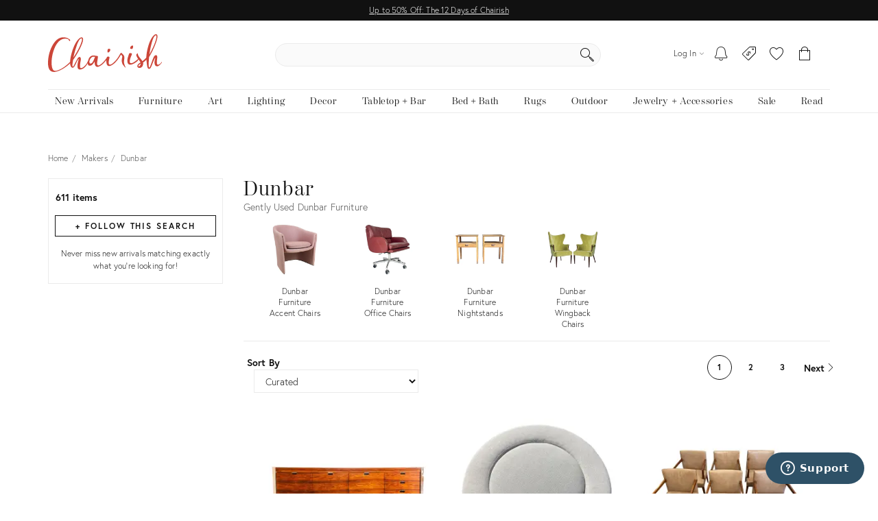

--- FILE ---
content_type: text/html; charset=utf-8
request_url: https://www.chairish.com/maker/dunbar-furniture
body_size: 116487
content:



<!DOCTYPE html>
<html lang="en" class=""><head><title>Dunbar Furniture | Up to 50% off at Chairish</title><meta http-equiv="Content-Type" content="text/html" charset="utf-8"/><link rel="preconnect" href="https://ssl.google-analytics.com" crossorigin><link rel="preconnect" href="https://www.google-analytics.com" crossorigin><link rel="preconnect" href="https://chairish-prod-static-images.freetls.fastly.net" crossorigin><link rel="preconnect" href="https://chairish-static-assets.freetls.fastly.net" crossorigin><link rel="preconnect" href="https://use.typekit.net/" crossorigin><link rel="preconnect" href="https://connect.facebook.net" crossorigin><link rel="preconnect" href="https://www.facebook.com" crossorigin><link rel="preload" href="https://chairish-static-assets.freetls.fastly.net/platform-release-2025-11-24.2/css/chairish.css" as="style" /><link rel="manifest" href="https://chairish-static-assets.freetls.fastly.net/platform-release-2025-11-24.2/www.chairish.com/manifest.json"><meta name="theme-color" content="#EBEBEB" /><meta name="description" content="Shop Dunbar at Chairish, home of the best vintage and used furniture, decor and art. Browse thousands of designer pieces and make an offer today!"/><meta name="robots" content="index, follow"/><meta http-equiv="X-UA-Compatible" content="IE=edge" /><meta name="viewport" content="width=device-width, initial-scale=1.0"/><link rel="icon" href="/favicon.ico" type="image/x-icon"/><link rel="apple-touch-icon" href="https://chairish-static-assets.freetls.fastly.net/platform-release-2025-11-24.2/www.chairish.com/apple-touch-icon-precomposed.png" /><link rel="apple-touch-icon" sizes="76x76" href="https://chairish-static-assets.freetls.fastly.net/platform-release-2025-11-24.2/www.chairish.com/apple-touch-icon-76x76-precomposed.png" /><link rel="apple-touch-icon" sizes="120x120" href="https://chairish-static-assets.freetls.fastly.net/platform-release-2025-11-24.2/www.chairish.com/apple-touch-icon-120x120-precomposed.png" /><link rel="apple-touch-icon" sizes="152x152" href="https://chairish-static-assets.freetls.fastly.net/platform-release-2025-11-24.2/www.chairish.com/apple-touch-icon-152x152-precomposed.png" /><link rel="canonical" href="https://www.chairish.com/maker/dunbar-furniture" /><link rel="next" href="https://www.chairish.com/maker/dunbar-furniture?page=2"><meta property="fb:app_id" content="454852094584758" /><meta property="og:image" content="https://chairish-prod-static-images.freetls.fastly.net/logos/logo-1200-630.jpg" /><meta property="og:site_name" content="Chairish" /><meta property="og:type" content="website" /><meta name="twitter:app:name:iphone" content="Chairish" /><meta name="twitter:app:id:iphone" content="738192971" /><meta name="twitter:app:url:iphone" content="https://www.chairish.com/collection/413" /><meta property="al:ios:url" content="https://www.chairish.com/collection/413" /><meta property="al:ios:app_store_id" content="738192971" /><meta property="al:ios:app_name" content="Chairish" /><meta name="apple-itunes-app" content="app-id=738192971, app-argument=https://www.chairish.com/collection/413"><meta property="og:title" content="Dunbar" /><meta property="og:description" content="Shop Dunbar at Chairish, home of the best vintage and used furniture, decor and art. Browse thousands of designer pieces and make an offer today!" /><meta property="og:url" content="https://www.chairish.com/maker/dunbar-furniture" /><script src="/_fs-ch-1T1wmsGaOgGaSxcX/assets/script.js"></script><script type="text/javascript">
  (function () {
    window.chairisher = {
      context: {
        adwords: {
            OFFER_CREATED_EVENT_LABEL: 'ICckCPL2wGQQn83I3AM',
            ORDER_CREATED_EVENT_LABEL: 's-P8CKHejwQQn83I3AM'
        },
        AB_TESTS: [],
        ACCOUNT_COOKIE_SETTINGS_UPDATE_URL: '/account/cookie-settings/update',
        ACCOUNT_DATA_URL: '/account/data',
        ADWORDS_ENHANCED_CONVERSION_ACCOUNT: 'AW-999433887',

        ADVERTISING_COOKIES_CODE: 'rac',
        AFTERPAY_JS_URL: 'https://portal.afterpay.com/afterpay.js',
        AFTERPAY_TOKEN_URL: '/interval-payment/afterpay/checkout',
        
          AMPLITUDE_API_KEY: '1d2656bc9b05970f4174110ee401a478',
        
        AMPLITUDE_DEPLOYMENT_KEY_CLIENT: 'client-CpuoxOe8MtGd5dVr2nT2BFXsW6CTWUlK',
        APPLE_AUTH_JS_URL: 'https://appleid.cdn-apple.com/appleauth/static/jsapi/appleid/1/en_US/appleid.auth.js',
        APPLE_CLIENT_ID: 'com.chairish.www',
        APPLE_REDIRECT_URI: 'https://www.chairish.com/account/apple/signin',
        BOOST_SPOTLIGHT_TYPE_CODE: 'O',
        CART_REGISTER_URL: '/cart/register',
        CART_URL: '/cart',
        CERTCAPTURE_JS_URL: 'https://app.certcapture.com/gencert2/js',
        COOKIES_PREFERENCES_CODE: 'cpc',
        COOKIE_BANNER_CODE: 'cb',
        COOKIE_DOMAIN: 'chairish.com',
        COOKIE_PREFERENCES_UPDATED_TEXT: 'Your privacy preferences have been updated.',
        CRITEO_ACCOUNT_ID: 15439,
        DEFAULT_CHECKBOX_ERROR: 'Please check this box to proceed',
        DEFAULT_ERROR_TEXT: 'An error has occurred. Please try again later.',
        DJANGO_NON_FIELD_ERRORS_KEY: '__all__',
        EMAIL_MODAL_ACCESS_THRESHOLD: 2,
        FACEBOOK_APP_ID: '454852094584758',
        FACEBOOK_GRAPH_API_VERSION: 'v16.0',
        FACEBOOK_PIXEL_ID: '1089944661021288',
        FAVORITE_LOOKUP_URL: '/product/action-info',
        FOLDER_CREATE_URL: '/folder/create',
        FOLDER_CREATE_URL_TEXT: 'Create New Folder >',
        FOLDER_CARD_MENU_PRODUCT_FORMATS: {"src": {"aspect": "fit", "width": "75", "height": "75"}, "srcset": [{"aspect": "fit", "width": "75", "height": "75"}, {"aspect": "fit", "width": "150", "height": "150"}, {"aspect": "fit", "width": "225", "height": "225"}], "sizes": "75px"},
        FOLDER_CARD_MENU_ITEM_FORMATS: {"src": {"aspect": "fit", "width": "45", "height": "45"}, "srcset": [{"aspect": "fit", "width": "45", "height": "45"}, {"aspect": "fit", "width": "90", "height": "90"}, {"aspect": "fit", "width": "135", "height": "135"}], "sizes": "45px"},
        FOLDER_PRODUCT_FOLDER_LIST_URL: '/folder/list/product/0',
        FOLDER_TITLE: 'Add to your folders below:',
        FUNCTIONAL_COOKIES_CODE: 'fnc',
        FOLDERED_PRODUCT_IDS: [],
        GA4_TAG_ID: 'G-2N8GB7SB99',
        GOOGLE_CONVERSION_ID: 999433887,
        HONEYBADGER_JS_API_KEY: 'hbp_vCkXFuxXYB81slhzWdkn1PqLRz5Jtg3ykFbU',
        IS_ADDRESS_AUTOCOMPLETE_ENABLED: false,
        IS_ADDRESS_VERIFICATION_ENABLED: false,
        
        IS_BLOG: document.location.pathname.indexOf('/blog') === 0,
        IS_DATA_SHARING_OPTED_OUT: false,
        IS_FAVORITE_ACTION_COPY_TEST_ENABLED: false,  // @todo (CHAIR-18433) - remove when beginning test
        IS_MOTD_BANNER_VISIBLE: true,
        IS_POSTAL_CODE_AUTOCOMPLETE_ENABLED: false,
        IS_PAYPAL_ENABLED: true,
        LOGIN_URL: '/account/login',
        MARKETING_EMAIL_URL: '/email/create',
        MIN_TYPEAHEAD_TOKEN_LENGTH: 2,
        OPT_OUT_OF_COOKIES_VALUE: '1',
        QUICK_CREATE_URL: '/account/quick-create',
        QUOSS_ASSIGNMENT_SPOTLIGHT_TYPE_CODES: ["W:BEST", "W:WOOF", "W:PURG", "W:RISE", "W:WALL"],
        PAYMENT_PROCESSOR_CODES: {"AFTERPAY": "A", "BRAINTREE": "B", "STRIPE": "S"},
        PAYMENT_REQUEST_WALLET_NAMES: {"APPLE_PAY": "apple_pay", "GOOGLE_PAY": "google_pay"},
        PAYPAL_REST_ID: 'AZ3Sl20rdRWeyau5M9cCBeFRuk-C9MwB7-gY_bvzAPzM6ibIW4-MpcmsOkbEkvJTXzrIcOSRGnWUf_5n',
        PERFORMANCE_COOKIES_CODE: 'pac',
        PINTEREST_CONVERSION_URL: '/pinterest-conversion',
        PINTEREST_JS_URL: 'https://assets.pinterest.com/js/pinit.js',
        PLACES_AUTOCOMPLETE_URL: '/place/autocomplete',
        PLACES_DETAILED_ADDRESS_URL: '/place/details',
        POSTAL_CODE_AUTOCOMPLETE_URL: '/place/postal-code-autocomplete',
        POSTAL_CODE_LOOKUP_URL: '/place/postal-code-lookup',
        POWERED_BY_GOOGLE_LOGO_FORMATS: {"src": {"aspect": "fill", "width": "112", "height": "16"}, "srcset": [{"aspect": "fill", "width": "112", "height": "16"}], "sizes": "112px"},
        POWERED_BY_GOOGLE_LOGO_URL: 'https://chairish-prod-static-images.freetls.fastly.net/logos/powered-by-google.png',
        PRODUCTS: [],
        PRODUCT_DATA_URL: '/product/data',
        PROMOTED_LISTINGS_POPUP_URL: '/promoted-listings/rail?num_requested=8',
        PROMOTED_LISTINGS_IMPRESSION_URL: '/register-proxy-event',
        PURCHASE_URL: '/purchase/order',
        RECAPTCHA_JS_URL: 'https://www.google.com/recaptcha/api.js?render=6LckZ78UAAAAAIVnEVrrTlH8CvStZSGpe8Y5bmn6',
        RECAPTCHA_SITE_KEY: '6LckZ78UAAAAAIVnEVrrTlH8CvStZSGpe8Y5bmn6',
        
        RECAPTCHA_ACTIONS_JSON: {"LOGIN": "login", "PRIVACY_REQUEST": "ccparequest", "QUICK_CREATE": "quickcreate", "SELLER_CONTACT": "dealercontact", "SIGNUP": "signup", "SIGNUP_TRADE": "signuptrade"},
        REDACTED_ADDRESS_PLACEHOLDER:  'redacted field',
        REDACTED_PHONE_PLACEHOLDER: '7075551212',
        RELEASE_TAG: 'platform-release-2025-11-24.2',
        SEARCH_LOOKUP_URL: '/search/lookup',
        SHOULD_DEBUG_AMPLITUDE: false,
        SMS_SUBSCRIBE_PATH: '/account/sms-subscribe',
        STRIPE_API_PUBLISHABLE: 'pk_live_kvwfXwbf33K9SaXOeVJRil6o',
        STRIPE_JS_URL: 'https://js.stripe.com/v3/',
        SUPPORT_ERROR_TEXT: 'An error has occurred. Please contact support for assistance.',
        TEL_UTIL_PATH: 'https://chairish-static-assets.freetls.fastly.net/platform-release-2025-11-24.2/3rdparty/intl-tel-input/utils.js',
        TRADE_INSURANCE_PROGRAM_BENEFITS: '["Expands return window for trade members to 14 days (12 days more than our standard return policy)", "Trade member to notify Chairish of intent to return within 14 days of item delivery", "Buyer refunded item cost. Buyer pays return shipping cost", "Does not apply to damages that occur post-delivery"]',
        TOS_ERROR_STRING: 'tos',
        URL_NAME: 'collection_search',
        VACATION_TOGGLE_URL: '/account/vacation-toggle',
        VERIFY_ADDRESS: '/place/verify-address',
        WAS_ACCOUNT_CREATED: false,
      }
    };
  }());
</script><script>
      var context = chairisher.context;
      context.DEFAULT_PAGE_SIZE = 48;
      context.dimensionFilterGroups = {'competing_facets': ['art_size', 'light_fixture_size', 'mirror_size', 'ottoman_size', 'pillow_size', 'rug_size'], 'display_key': 'ottoman_size', 'groups': [{'categories': ['B', 'BEDS:HEADBOARD', 'C', 'CABINETRY:ARMOIRE', 'CABINETRY:BARCART', 'CABINETRY:CHINADISPLAY', 'CABINETRY:CREDENZA', 'CABINETRY:DRESSER', 'CABINETRY:DRESSER:CHEST', 'CABINETRY:DRESSER:COMMODE', 'CABINETRY:DRESSER:HIGHBOY', 'CABINETRY:DRESSER:LOWBOY', 'CABINETRY:DRESSER:SET', 'CABINETRY:DRESSER:STANDARD', 'CABINETRY:FILINGSTORAGE', 'CABINETRY:NIGHTSTAND', 'CABINETRY:SHELVING', 'CABINETRY:SHELVING:BOOKCASE', 'CABINETRY:SHELVING:CABINET', 'CABINETRY:SHELVING:WALL', 'CABINETRY:STORAGECABINETCUPBOARD', 'CABINETRY:VANITY', 'DRI_TAB', 'PED_COL', 'S', 'SEATING:ACCENTCHAIR', 'SEATING:ACCENTCHAIR:BERGERE', 'SEATING:ACCENTCHAIR:CLUB', 'SEATING:ACCENTCHAIR:CORNER', 'SEATING:ACCENTCHAIR:LOUNGE', 'SEATING:ACCENTCHAIR:SIDE', 'SEATING:ACCENTCHAIR:SLIPPER', 'SEATING:ACCENTCHAIR:WINGBACK', 'SEATING:BENCH', 'SEATING:CHAIROTTOMAN', 'SEATING:DININGCHAIR', 'SEATING:OFFICECHAIR', 'SEATING:OTTOMAN', 'SEATING:SOFA', 'SEATING:SOFA:CHAISE', 'SEATING:SOFA:LOVESEAT', 'SEATING:SOFA:SECTIONAL', 'SEATING:SOFA:SET', 'SEATING:SOFA:SETTEE', 'SEATING:SOFA:STANDARD', 'SEATING:STOOL', 'SEATING:STOOL:LOW', 'SWI_CHA', 'T', 'TABLE:ACCENT', 'TABLE:ACCENT:CARD', 'TABLE:ACCENT:CENTER', 'TABLE:ACCENT:NESTING', 'TABLE:ACCENT:SIDE', 'TABLE:ACCENT:TEA', 'TABLE:COCKTAIL', 'TABLE:CONFERENCETABLE', 'TABLE:CONSOLE', 'TABLE:DESK', 'TABLE:DESK:EXECUTIVE', 'TABLE:DESK:PARTNER', 'TABLE:DESK:SECRETARY', 'TABLE:DESK:WRITING', 'TABLE:DININGTABLE', 'TABLE:DININGTABLESET', 'TUB_CHA', 'U', 'VAN_MIR_SET'], 'filters': [{'key': 'depth', 'label': 'Depth', 'min': 1, 'max': 131, 'num_ticks': 40}, {'key': 'height', 'label': 'Height', 'min': 2, 'max': 90, 'num_ticks': 40}, {'key': 'width', 'label': 'Width', 'min': 12, 'max': 184, 'num_ticks': 40}]}, {'categories': ['M', 'O', 'ORGANIZE:MAGAZINERACK', 'ROOMACCENT:MIRROR', 'ROOMACCENT:MIRROR:WALL'], 'filters': [{'key': 'height', 'label': 'Height', 'min': 22, 'max': 52, 'num_ticks': 31}, {'key': 'width', 'label': 'Width', 'min': 20, 'max': 53, 'num_ticks': 34}]}]};
      context.facets = [{"key": "misc_featured", "label": "Featured", "count_dicts": [{"key": "misc_featured", "value": "NA", "label": "New Arrivals", "is_multi_select": true}, {"key": "misc_featured", "value": "AL", "label": "A-List", "is_multi_select": true}]}, {"count_dicts": [{"count": 1, "key": "categories", "label": "Building & Design", "value": "I", "is_multi_select": true, "children": [{"count": 1, "key": "categories", "label": "Hardware", "value": "HAR", "is_multi_select": true, "children": [{"count": 1, "key": "categories", "label": "Door Hardware", "value": "DOO_HAR", "is_multi_select": true, "children": [{"count": 1, "key": "categories", "label": "Door Hinges", "value": "DOO_HIN", "is_multi_select": true, "compatible_facets": ["categories", "colors", "location", "misc_availability", "misc_featured", "misc_sales", "pickup_bloc_codes", "price", "radius", "shipping_options", "styles"]}]}]}]}, {"count": 9, "key": "categories", "label": "Decor", "value": "D", "is_multi_select": true, "children": [{"count": 2, "key": "categories", "label": "Organization Accessories", "value": "O", "is_multi_select": true, "children": [{"count": 2, "key": "categories", "label": "Magazine Racks", "value": "ORGANIZE:MAGAZINERACK", "is_multi_select": true, "compatible_facets": ["categories", "colors", "location", "misc_availability", "misc_featured", "misc_sales", "pickup_bloc_codes", "price", "radius", "set_size", "shipping_options", "styles"]}]}, {"count": 2, "key": "categories", "label": "Pedestals & Columns", "value": "PED_COL", "is_multi_select": true, "compatible_facets": ["categories", "colors", "location", "misc_availability", "misc_featured", "misc_sales", "pickup_bloc_codes", "price", "radius", "set_size", "shipping_options", "styles"]}, {"count": 5, "key": "categories", "label": "Room Accents & Accessories", "value": "M", "is_multi_select": true, "children": [{"count": 5, "key": "categories", "label": "Mirrors", "value": "ROOMACCENT:MIRROR", "is_multi_select": true, "children": [{"count": 5, "key": "categories", "label": "Wall Mirrors", "value": "ROOMACCENT:MIRROR:WALL", "is_multi_select": true, "compatible_facets": ["categories", "colors", "location", "mirror_size", "misc_availability", "misc_featured", "misc_sales", "pickup_bloc_codes", "price", "radius", "set_size", "shipping_options", "styles"]}]}]}]}, {"count": 599, "key": "categories", "label": "Furniture", "value": "U", "is_multi_select": true, "children": [{"count": 5, "key": "categories", "label": "Beds", "value": "B", "is_multi_select": true, "children": [{"count": 5, "key": "categories", "label": "Headboards", "value": "BEDS:HEADBOARD", "is_multi_select": true, "compatible_facets": ["bed_size", "categories", "colors", "location", "misc_availability", "misc_featured", "misc_sales", "pickup_bloc_codes", "price", "radius", "set_size", "shipping_options", "styles"]}]}, {"count": 99, "key": "categories", "label": "Casegoods & Storage", "value": "C", "is_multi_select": true, "children": [{"count": 1, "key": "categories", "label": "Armoires Wardrobes & Linen Presses", "value": "CABINETRY:ARMOIRE", "is_multi_select": true, "compatible_facets": ["categories", "colors", "location", "misc_availability", "misc_featured", "misc_sales", "pickup_bloc_codes", "price", "radius", "shipping_options", "styles"]}, {"count": 6, "key": "categories", "label": "Bar Carts & Dry Bars", "value": "CABINETRY:BARCART", "is_multi_select": true, "compatible_facets": ["categories", "colors", "location", "misc_availability", "misc_featured", "misc_sales", "pickup_bloc_codes", "price", "radius", "set_size", "shipping_options", "styles"]}, {"count": 6, "key": "categories", "label": "China & Display Cabinets", "value": "CABINETRY:CHINADISPLAY", "is_multi_select": true, "compatible_facets": ["categories", "colors", "location", "misc_availability", "misc_featured", "misc_sales", "pickup_bloc_codes", "price", "radius", "shipping_options", "styles"]}, {"count": 33, "key": "categories", "label": "Credenzas & Sideboards", "value": "CABINETRY:CREDENZA", "is_multi_select": true, "compatible_facets": ["categories", "colors", "location", "misc_availability", "misc_featured", "misc_sales", "pickup_bloc_codes", "price", "radius", "shipping_options", "styles"]}, {"count": 30, "key": "categories", "label": "Dressers & Chests of Drawers", "value": "CABINETRY:DRESSER", "is_multi_select": true, "children": [{"count": 15, "key": "categories", "label": "Chests of Drawers", "value": "CABINETRY:DRESSER:CHEST", "is_multi_select": true, "compatible_facets": ["categories", "colors", "location", "misc_availability", "misc_featured", "misc_sales", "pickup_bloc_codes", "price", "radius", "set_size", "shipping_options", "styles"]}, {"count": 3, "key": "categories", "label": "Commodes", "value": "CABINETRY:DRESSER:COMMODE", "is_multi_select": true, "compatible_facets": ["categories", "colors", "location", "misc_availability", "misc_featured", "misc_sales", "pickup_bloc_codes", "price", "radius", "set_size", "shipping_options", "styles"]}, {"count": 1, "key": "categories", "label": "Dresser Sets", "value": "CABINETRY:DRESSER:SET", "is_multi_select": true, "compatible_facets": ["categories", "colors", "location", "misc_availability", "misc_featured", "misc_sales", "pickup_bloc_codes", "price", "radius", "set_size", "shipping_options", "styles"]}, {"count": 3, "key": "categories", "label": "Highboys", "value": "CABINETRY:DRESSER:HIGHBOY", "is_multi_select": true, "compatible_facets": ["categories", "colors", "location", "misc_availability", "misc_featured", "misc_sales", "pickup_bloc_codes", "price", "radius", "set_size", "shipping_options", "styles"]}, {"count": 4, "key": "categories", "label": "Lowboys", "value": "CABINETRY:DRESSER:LOWBOY", "is_multi_select": true, "compatible_facets": ["categories", "colors", "location", "misc_availability", "misc_featured", "misc_sales", "pickup_bloc_codes", "price", "radius", "set_size", "shipping_options", "styles"]}, {"count": 4, "key": "categories", "label": "Standard Dressers", "value": "CABINETRY:DRESSER:STANDARD", "is_multi_select": true, "compatible_facets": ["categories", "colors", "location", "misc_availability", "misc_featured", "misc_sales", "pickup_bloc_codes", "price", "radius", "set_size", "shipping_options", "styles"]}]}, {"count": 1, "key": "categories", "label": "Filing Cabinets", "value": "CABINETRY:FILINGSTORAGE", "is_multi_select": true, "compatible_facets": ["categories", "colors", "location", "misc_availability", "misc_featured", "misc_sales", "pickup_bloc_codes", "price", "radius", "set_size", "shipping_options", "styles"]}, {"count": 8, "key": "categories", "label": "Nightstands", "value": "CABINETRY:NIGHTSTAND", "is_multi_select": true, "compatible_facets": ["categories", "colors", "location", "misc_availability", "misc_featured", "misc_sales", "pickup_bloc_codes", "price", "radius", "set_size", "shipping_options", "styles"]}, {"count": 7, "key": "categories", "label": "Shelving", "value": "CABINETRY:SHELVING", "is_multi_select": true, "children": [{"count": 4, "key": "categories", "label": "Bookcases & \u00c9tag\u00e8res", "value": "CABINETRY:SHELVING:BOOKCASE", "is_multi_select": true, "compatible_facets": ["categories", "colors", "location", "misc_availability", "misc_featured", "misc_sales", "pickup_bloc_codes", "price", "radius", "shipping_options", "styles"]}, {"count": 2, "key": "categories", "label": "Wall Cabinets", "value": "CABINETRY:SHELVING:CABINET", "is_multi_select": true, "compatible_facets": ["categories", "colors", "location", "misc_availability", "misc_featured", "misc_sales", "pickup_bloc_codes", "price", "radius", "shipping_options", "styles"]}, {"count": 1, "key": "categories", "label": "Wall-Mounted Shelving", "value": "CABINETRY:SHELVING:WALL", "is_multi_select": true, "compatible_facets": ["categories", "colors", "location", "misc_availability", "misc_featured", "misc_sales", "pickup_bloc_codes", "price", "radius", "shipping_options", "styles"]}]}, {"count": 5, "key": "categories", "label": "Storage Cabinets & Cupboards", "value": "CABINETRY:STORAGECABINETCUPBOARD", "is_multi_select": true, "compatible_facets": ["categories", "colors", "location", "misc_availability", "misc_featured", "misc_sales", "pickup_bloc_codes", "price", "radius", "shipping_options", "styles"]}, {"count": 1, "key": "categories", "label": "Vanities", "value": "CABINETRY:VANITY", "is_multi_select": true, "compatible_facets": ["categories", "colors", "location", "misc_availability", "misc_featured", "misc_sales", "pickup_bloc_codes", "price", "radius", "shipping_options", "styles"]}, {"count": 1, "key": "categories", "label": "Vanity & Mirror Sets", "value": "VAN_MIR_SET", "is_multi_select": true, "compatible_facets": ["categories", "colors", "location", "misc_availability", "misc_featured", "misc_sales", "pickup_bloc_codes", "price", "radius", "shipping_options", "styles"]}]}, {"count": 266, "key": "categories", "label": "Seating", "value": "S", "is_multi_select": true, "children": [{"count": 140, "key": "categories", "label": "Accent Chairs", "value": "SEATING:ACCENTCHAIR", "is_multi_select": true, "children": [{"count": 1, "key": "categories", "label": "Bergere Chairs", "value": "SEATING:ACCENTCHAIR:BERGERE", "is_multi_select": true, "compatible_facets": ["categories", "colors", "location", "misc_availability", "misc_featured", "misc_sales", "pickup_bloc_codes", "price", "radius", "seating_set_size", "shipping_options", "styles"]}, {"count": 16, "key": "categories", "label": "Club Chairs", "value": "SEATING:ACCENTCHAIR:CLUB", "is_multi_select": true, "compatible_facets": ["categories", "colors", "location", "misc_availability", "misc_featured", "misc_sales", "pickup_bloc_codes", "price", "radius", "seating_set_size", "shipping_options", "styles"]}, {"count": 1, "key": "categories", "label": "Corner Chairs", "value": "SEATING:ACCENTCHAIR:CORNER", "is_multi_select": true, "compatible_facets": ["categories", "colors", "location", "misc_availability", "misc_featured", "misc_sales", "pickup_bloc_codes", "price", "radius", "seating_set_size", "shipping_options", "styles"]}, {"count": 74, "key": "categories", "label": "Lounge Chairs", "value": "SEATING:ACCENTCHAIR:LOUNGE", "is_multi_select": true, "compatible_facets": ["categories", "colors", "location", "misc_availability", "misc_featured", "misc_sales", "pickup_bloc_codes", "price", "radius", "seating_set_size", "shipping_options", "styles"]}, {"count": 19, "key": "categories", "label": "Side Chairs", "value": "SEATING:ACCENTCHAIR:SIDE", "is_multi_select": true, "compatible_facets": ["categories", "colors", "location", "misc_availability", "misc_featured", "misc_sales", "pickup_bloc_codes", "price", "radius", "seating_set_size", "shipping_options", "styles"]}, {"count": 14, "key": "categories", "label": "Slipper Chairs", "value": "SEATING:ACCENTCHAIR:SLIPPER", "is_multi_select": true, "compatible_facets": ["categories", "colors", "location", "misc_availability", "misc_featured", "misc_sales", "pickup_bloc_codes", "price", "radius", "seating_set_size", "shipping_options", "styles"]}, {"count": 6, "key": "categories", "label": "Swivel Chairs", "value": "SWI_CHA", "is_multi_select": true, "compatible_facets": ["categories", "colors", "location", "misc_availability", "misc_featured", "misc_sales", "pickup_bloc_codes", "price", "radius", "seating_set_size", "shipping_options", "styles"]}, {"count": 1, "key": "categories", "label": "Tub Chairs", "value": "TUB_CHA", "is_multi_select": true, "compatible_facets": ["categories", "colors", "location", "misc_availability", "misc_featured", "misc_sales", "pickup_bloc_codes", "price", "radius", "seating_set_size", "shipping_options", "styles"]}, {"count": 8, "key": "categories", "label": "Wingback Chairs", "value": "SEATING:ACCENTCHAIR:WINGBACK", "is_multi_select": true, "compatible_facets": ["categories", "colors", "location", "misc_availability", "misc_featured", "misc_sales", "pickup_bloc_codes", "price", "radius", "seating_set_size", "shipping_options", "styles"]}]}, {"count": 9, "key": "categories", "label": "Benches", "value": "SEATING:BENCH", "is_multi_select": true, "compatible_facets": ["categories", "colors", "location", "misc_availability", "misc_featured", "misc_sales", "pickup_bloc_codes", "price", "radius", "seating_set_size", "shipping_options", "styles"]}, {"count": 7, "key": "categories", "label": "Chair & Ottoman Sets", "value": "SEATING:CHAIROTTOMAN", "is_multi_select": true, "compatible_facets": ["categories", "colors", "location", "misc_availability", "misc_featured", "misc_sales", "pickup_bloc_codes", "price", "radius", "seating_set_size", "shipping_options", "styles"]}, {"count": 28, "key": "categories", "label": "Dining Chairs", "value": "SEATING:DININGCHAIR", "is_multi_select": true, "compatible_facets": ["categories", "colors", "location", "misc_availability", "misc_featured", "misc_sales", "pickup_bloc_codes", "price", "radius", "seating_set_size", "shipping_options", "styles"]}, {"count": 9, "key": "categories", "label": "Office Chairs", "value": "SEATING:OFFICECHAIR", "is_multi_select": true, "compatible_facets": ["categories", "colors", "location", "misc_availability", "misc_featured", "misc_sales", "pickup_bloc_codes", "price", "radius", "seating_set_size", "shipping_options", "styles"]}, {"count": 7, "key": "categories", "label": "Ottomans & Footstools", "value": "SEATING:OTTOMAN", "is_multi_select": true, "compatible_facets": ["categories", "colors", "location", "misc_availability", "misc_featured", "misc_sales", "ottoman_size", "pickup_bloc_codes", "price", "radius", "set_size", "shipping_options", "styles"]}, {"count": 61, "key": "categories", "label": "Sofas", "value": "SEATING:SOFA", "is_multi_select": true, "children": [{"count": 1, "key": "categories", "label": "Chaises", "value": "SEATING:SOFA:CHAISE", "is_multi_select": true, "compatible_facets": ["categories", "colors", "location", "misc_availability", "misc_featured", "misc_sales", "pickup_bloc_codes", "price", "radius", "set_size", "shipping_options", "styles"]}, {"count": 3, "key": "categories", "label": "Loveseats", "value": "SEATING:SOFA:LOVESEAT", "is_multi_select": true, "compatible_facets": ["categories", "colors", "location", "misc_availability", "misc_featured", "misc_sales", "pickup_bloc_codes", "price", "radius", "set_size", "shipping_options", "styles"]}, {"count": 4, "key": "categories", "label": "Sectionals", "value": "SEATING:SOFA:SECTIONAL", "is_multi_select": true, "compatible_facets": ["categories", "colors", "location", "misc_availability", "misc_featured", "misc_sales", "pickup_bloc_codes", "price", "radius", "shipping_options", "styles"]}, {"count": 7, "key": "categories", "label": "Settees", "value": "SEATING:SOFA:SETTEE", "is_multi_select": true, "compatible_facets": ["categories", "colors", "location", "misc_availability", "misc_featured", "misc_sales", "pickup_bloc_codes", "price", "radius", "set_size", "shipping_options", "styles"]}, {"count": 2, "key": "categories", "label": "Sofa Sets", "value": "SEATING:SOFA:SET", "is_multi_select": true, "compatible_facets": ["categories", "colors", "location", "misc_availability", "misc_featured", "misc_sales", "pickup_bloc_codes", "price", "radius", "set_size", "shipping_options", "styles"]}, {"count": 44, "key": "categories", "label": "Standard Sofas", "value": "SEATING:SOFA:STANDARD", "is_multi_select": true, "compatible_facets": ["categories", "colors", "location", "misc_availability", "misc_featured", "misc_sales", "pickup_bloc_codes", "price", "radius", "set_size", "shipping_options", "styles"]}]}, {"count": 5, "key": "categories", "label": "Stools", "value": "SEATING:STOOL", "is_multi_select": true, "children": [{"count": 5, "key": "categories", "label": "Low Stools", "value": "SEATING:STOOL:LOW", "is_multi_select": true, "compatible_facets": ["categories", "colors", "location", "misc_availability", "misc_featured", "misc_sales", "pickup_bloc_codes", "price", "radius", "seating_set_size", "shipping_options", "styles"]}]}]}, {"count": 229, "key": "categories", "label": "Tables", "value": "T", "is_multi_select": true, "children": [{"count": 91, "key": "categories", "label": "Accent Tables", "value": "TABLE:ACCENT", "is_multi_select": true, "children": [{"count": 5, "key": "categories", "label": "Card & Game Tables", "value": "TABLE:ACCENT:CARD", "is_multi_select": true, "compatible_facets": ["categories", "colors", "location", "misc_availability", "misc_featured", "misc_sales", "pickup_bloc_codes", "price", "radius", "shipping_options", "styles", "table_shape"]}, {"count": 2, "key": "categories", "label": "Center Tables", "value": "TABLE:ACCENT:CENTER", "is_multi_select": true, "compatible_facets": ["categories", "colors", "location", "misc_availability", "misc_featured", "misc_sales", "pickup_bloc_codes", "price", "radius", "shipping_options", "styles", "table_shape"]}, {"count": 2, "key": "categories", "label": "Drink Tables", "value": "DRI_TAB", "is_multi_select": true, "compatible_facets": ["categories", "colors", "location", "misc_availability", "misc_featured", "misc_sales", "pickup_bloc_codes", "price", "radius", "shipping_options", "styles", "table_shape"]}, {"count": 8, "key": "categories", "label": "Nesting Tables", "value": "TABLE:ACCENT:NESTING", "is_multi_select": true, "compatible_facets": ["categories", "colors", "location", "misc_availability", "misc_featured", "misc_sales", "pickup_bloc_codes", "price", "radius", "shipping_options", "styles", "table_shape"]}, {"count": 73, "key": "categories", "label": "Side Tables", "value": "TABLE:ACCENT:SIDE", "is_multi_select": true, "compatible_facets": ["categories", "colors", "location", "misc_availability", "misc_featured", "misc_sales", "pickup_bloc_codes", "price", "radius", "set_size", "shipping_options", "styles", "table_shape"]}, {"count": 1, "key": "categories", "label": "Tea Tables", "value": "TABLE:ACCENT:TEA", "is_multi_select": true, "compatible_facets": ["categories", "colors", "location", "misc_availability", "misc_featured", "misc_sales", "pickup_bloc_codes", "price", "radius", "shipping_options", "styles", "table_shape"]}]}, {"count": 71, "key": "categories", "label": "Coffee Tables", "value": "TABLE:COCKTAIL", "is_multi_select": true, "compatible_facets": ["categories", "colors", "location", "misc_availability", "misc_featured", "misc_sales", "pickup_bloc_codes", "price", "radius", "set_size", "shipping_options", "styles", "table_shape"]}, {"count": 1, "key": "categories", "label": "Conference Tables", "value": "TABLE:CONFERENCETABLE", "is_multi_select": true, "compatible_facets": ["categories", "colors", "location", "misc_availability", "misc_featured", "misc_sales", "pickup_bloc_codes", "price", "radius", "shipping_options", "styles", "table_shape"]}, {"count": 10, "key": "categories", "label": "Console Tables", "value": "TABLE:CONSOLE", "is_multi_select": true, "compatible_facets": ["categories", "colors", "location", "misc_availability", "misc_featured", "misc_sales", "pickup_bloc_codes", "price", "radius", "set_size", "shipping_options", "styles", "table_shape"]}, {"count": 15, "key": "categories", "label": "Desks", "value": "TABLE:DESK", "is_multi_select": true, "children": [{"count": 10, "key": "categories", "label": "Executive Desks", "value": "TABLE:DESK:EXECUTIVE", "is_multi_select": true, "compatible_facets": ["categories", "colors", "location", "misc_availability", "misc_featured", "misc_sales", "pickup_bloc_codes", "price", "radius", "shipping_options", "styles", "table_shape"]}, {"count": 1, "key": "categories", "label": "Partner Desks", "value": "TABLE:DESK:PARTNER", "is_multi_select": true, "compatible_facets": ["categories", "colors", "location", "misc_availability", "misc_featured", "misc_sales", "pickup_bloc_codes", "price", "radius", "shipping_options", "styles", "table_shape"]}, {"count": 1, "key": "categories", "label": "Secretary Desks", "value": "TABLE:DESK:SECRETARY", "is_multi_select": true, "compatible_facets": ["categories", "colors", "location", "misc_availability", "misc_featured", "misc_sales", "pickup_bloc_codes", "price", "radius", "shipping_options", "styles", "table_shape"]}, {"count": 3, "key": "categories", "label": "Writing Desks", "value": "TABLE:DESK:WRITING", "is_multi_select": true, "compatible_facets": ["categories", "colors", "location", "misc_availability", "misc_featured", "misc_sales", "pickup_bloc_codes", "price", "radius", "shipping_options", "styles", "table_shape"]}]}, {"count": 4, "key": "categories", "label": "Dining Sets", "value": "TABLE:DININGTABLESET", "is_multi_select": true, "compatible_facets": ["categories", "colors", "location", "misc_availability", "misc_featured", "misc_sales", "pickup_bloc_codes", "price", "radius", "seating_set_size", "shipping_options", "styles", "table_shape"]}, {"count": 37, "key": "categories", "label": "Dining Tables", "value": "TABLE:DININGTABLE", "is_multi_select": true, "compatible_facets": ["categories", "colors", "location", "misc_availability", "misc_featured", "misc_sales", "pickup_bloc_codes", "price", "radius", "shipping_options", "styles", "table_shape"]}]}]}, {"count": 1, "key": "categories", "label": "Lighting", "value": "L", "is_multi_select": true, "children": [{"count": 1, "key": "categories", "label": "Lamps", "value": "LAMP", "is_multi_select": true, "children": [{"count": 1, "key": "categories", "label": "Floor Lamps", "value": "LIGHTING:FLOOR", "is_multi_select": true, "compatible_facets": ["categories", "colors", "location", "misc_availability", "misc_featured", "misc_sales", "pickup_bloc_codes", "price", "radius", "set_size", "shipping_options", "styles"]}]}]}, {"count": 1, "key": "categories", "label": "Tableware & Barware", "value": "W", "is_multi_select": true, "children": [{"count": 1, "key": "categories", "label": "Coffee & Tea Service", "value": "TABLEBARWARE:COFFEETEASERVICE", "is_multi_select": true, "compatible_facets": ["categories", "colors", "location", "misc_availability", "misc_featured", "misc_sales", "pickup_bloc_codes", "price", "radius", "shipping_options", "styles"]}]}], "key": "categories", "label": "Category"}, {"key": "price", "label": "Price", "count_dicts": [{"is_multi_select": true, "key": "price", "label": "Under $1,500", "value": "-1500"}, {"is_multi_select": true, "key": "price", "label": "$1,500 - $3,000", "value": "1500-3000"}, {"is_multi_select": true, "key": "price", "label": "$3,000 - $4,500", "value": "3000-4500"}, {"is_multi_select": true, "key": "price", "label": "$4,500 - $6,000", "value": "4500-6000"}, {"is_multi_select": true, "key": "price", "label": "$6,000 and up", "value": "6000-"}]}, {"key": "misc_sales", "label": "Sales & Promotions", "count_dicts": [{"key": "misc_sales", "value": "MD", "label": "On Sale", "is_multi_select": true}]}, {"key": "misc_availability", "label": "Availability", "count_dicts": [{"key": "misc_availability", "value": "HS", "label": "Hide Sold Out", "is_multi_select": true}, {"key": "misc_availability", "value": "RS", "label": "Ready to Ship", "is_multi_select": true}]}, {"key": "location", "label": "Location", "count_dicts": [{"is_multi_select": true, "country_code": "US", "key": "location", "label": "Enter Postal Code", "value": "43086"}]}, {"count_dicts": [{"is_location_required": true, "is_multi_select": true, "key": "shipping_options", "label": "Ships to My Location", "value": "ML"}, {"count": 8, "key": "shipping_options", "label": "Free Shipping", "value": "FS", "is_multi_select": true}, {"count": 2, "key": "shipping_options", "label": "Shipping Under $50", "value": "LF", "is_multi_select": true}, {"key": "shipping_options", "label": "Free Local Pickup", "value": "FP", "is_multi_select": true, "is_location_required": true}], "key": "shipping_options", "label": "Shipping Options"}, {"key": "radius", "label": "Radius", "count_dicts": [{"is_multi_select": true, "key": "radius", "label": "Radius", "value": null, "valid_distances": [10, 25, 50, 100, 250, 500, 1000], "default_radius": 50}]}, {"count_dicts": [{"count": 610, "key": "pickup_bloc_codes", "label": "USA", "value": "USA", "is_multi_select": true}, {"count": 1, "key": "pickup_bloc_codes", "label": "Europe", "value": "EUR", "is_multi_select": true}], "key": "pickup_bloc_codes", "label": "Item Location"}, {"count_dicts": [{"count": 16, "key": "colors", "label": "Red", "value": "FF0000", "is_multi_select": true}, {"count": 16, "key": "colors", "label": "Orange", "value": "FFA500", "is_multi_select": true}, {"count": 8, "key": "colors", "label": "Yellow", "value": "FFFF00", "is_multi_select": true}, {"count": 25, "key": "colors", "label": "Green", "value": "008000", "is_multi_select": true}, {"count": 1, "key": "colors", "label": "Turquoise", "value": "40E0D0", "is_multi_select": true}, {"count": 20, "key": "colors", "label": "Blue", "value": "0000FF", "is_multi_select": true}, {"count": 4, "key": "colors", "label": "Purple", "value": "800080", "is_multi_select": true}, {"count": 6, "key": "colors", "label": "Pink", "value": "FFC0CB", "is_multi_select": true}, {"count": 47, "key": "colors", "label": "Black", "value": "000000", "is_multi_select": true}, {"count": 43, "key": "colors", "label": "White", "value": "FFFFFF", "is_multi_select": true}, {"count": 21, "key": "colors", "label": "Gray", "value": "808080", "is_multi_select": true}, {"count": 331, "key": "colors", "label": "Brown", "value": "A52A2A", "is_multi_select": true}, {"count": 42, "key": "colors", "label": "Tan", "value": "D2B48C", "is_multi_select": true}, {"count": 22, "key": "colors", "label": "Gold", "value": "FFD700", "is_multi_select": true}, {"count": 6, "key": "colors", "label": "Silver", "value": "C0C0C0", "is_multi_select": true}, {"count": 3, "key": "colors", "label": "Transparent", "value": "ZZZZZZ", "is_multi_select": true}], "key": "colors", "label": "Color"}, {"count_dicts": [{"count": 580, "key": "styles", "label": "Mid-Century Modern", "value": "Mid-Century Modern", "is_multi_select": true}, {"count": 52, "key": "styles", "label": "Modern", "value": "Modern", "is_multi_select": true}, {"count": 21, "key": "styles", "label": "Traditional", "value": "Traditional", "is_multi_select": true}, {"count": 30, "key": "styles", "label": "Contemporary", "value": "Contemporary", "is_multi_select": true}, {"count": 1, "key": "styles", "label": "Italian", "value": "Italian", "is_multi_select": true}, {"count": 3, "key": "styles", "label": "Art Deco", "value": "Art Deco", "is_multi_select": true}, {"count": 21, "key": "styles", "label": "Hollywood Regency", "value": "Hollywood Regency", "is_multi_select": true}, {"count": 4, "key": "styles", "label": "Boho Chic", "value": "Boho Chic", "is_multi_select": true}, {"count": 1, "key": "styles", "label": "Abstract", "value": "Abstract", "is_multi_select": true}, {"count": 28, "key": "styles", "label": "American", "value": "American", "is_multi_select": true}, {"count": 11, "key": "styles", "label": "Asian", "value": "Asian", "is_multi_select": true}, {"count": 1, "key": "styles", "label": "Bauhaus", "value": "Bauhaus", "is_multi_select": true}, {"count": 1, "key": "styles", "label": "Brutalist", "value": "Brutalist", "is_multi_select": true}, {"count": 1, "key": "styles", "label": "Campaign", "value": "Campaign", "is_multi_select": true}, {"count": 2, "key": "styles", "label": "Coastal", "value": "Coastal", "is_multi_select": true}, {"count": 1, "key": "styles", "label": "English", "value": "English", "is_multi_select": true}, {"count": 4, "key": "styles", "label": "French", "value": "French", "is_multi_select": true}, {"count": 1, "key": "styles", "label": "Mediterranean", "value": "Mediterranean", "is_multi_select": true}, {"count": 6, "key": "styles", "label": "Minimalism", "value": "Minimalism", "is_multi_select": true}, {"count": 4, "key": "styles", "label": "Postmodern", "value": "Postmodern", "is_multi_select": true}, {"count": 1, "key": "styles", "label": "Rustic", "value": "Rustic", "is_multi_select": true}, {"count": 11, "key": "styles", "label": "Transitional", "value": "Transitional", "is_multi_select": true}, {"count": 1, "key": "styles", "label": "Tribal", "value": "Tribal", "is_multi_select": true}], "key": "styles", "label": "Style"}, {"count_dicts": [{"count": 76, "key": "seating_set_size", "label": "1", "value": "1", "is_multi_select": true}, {"count": 95, "key": "seating_set_size", "label": "2", "value": "2", "is_multi_select": true}, {"count": 5, "key": "seating_set_size", "label": "3", "value": "3", "is_multi_select": true}, {"count": 17, "key": "seating_set_size", "label": "4-5", "value": "4_5", "is_multi_select": true}, {"count": 14, "key": "seating_set_size", "label": "6-7", "value": "6_7", "is_multi_select": true}, {"count": 5, "key": "seating_set_size", "label": "8-9", "value": "8_9", "is_multi_select": true}, {"count": 2, "key": "seating_set_size", "label": "10-11", "value": "10_11", "is_multi_select": true}, {"count": 1, "key": "seating_set_size", "label": "More than 12", "value": "13P", "is_multi_select": true}], "key": "seating_set_size", "label": "Number of Seats"}, {"count_dicts": [{"count": 1, "key": "table_shape", "label": "Half Round", "value": "HA", "is_multi_select": true}, {"count": 31, "key": "table_shape", "label": "Other (unique shapes)", "value": "OT", "is_multi_select": true}, {"count": 11, "key": "table_shape", "label": "Oval", "value": "OV", "is_multi_select": true}, {"count": 104, "key": "table_shape", "label": "Rectangle", "value": "RE", "is_multi_select": true}, {"count": 37, "key": "table_shape", "label": "Round", "value": "RO", "is_multi_select": true}, {"count": 43, "key": "table_shape", "label": "Square", "value": "SQ", "is_multi_select": true}], "key": "table_shape", "label": "Table Shape"}, {"count_dicts": [{"count": 239, "key": "set_size", "label": "1", "value": "1", "is_multi_select": true}, {"count": 41, "key": "set_size", "label": "A pair", "value": "2", "is_multi_select": true}, {"count": 2, "key": "set_size", "label": "A set of 3 or more", "value": "3P", "is_multi_select": true}], "key": "set_size", "label": "Sets/Pieces"}, {"count_dicts": [{"count": 1, "key": "bed_size", "label": "Full/Double", "value": "FU", "is_multi_select": true}, {"count": 2, "key": "bed_size", "label": "King", "value": "KI", "is_multi_select": true}, {"count": 2, "key": "bed_size", "label": "Twin", "value": "TW", "is_multi_select": true}], "key": "bed_size", "label": "Bed Size"}, {"count_dicts": [{"count": 3, "key": "mirror_size", "label": "Medium", "value": "M", "desc": "21in - 40in (longer side)", "is_multi_select": true}, {"count": 2, "key": "mirror_size", "label": "Large", "value": "L", "desc": "41in - 60in (longer side)", "is_multi_select": true}], "key": "mirror_size", "label": "Mirror Size"}, {"count_dicts": [{"count": 2, "key": "ottoman_size", "label": "Small", "value": "S", "desc": "footstool or pouf", "is_multi_select": true}, {"count": 5, "key": "ottoman_size", "label": "Medium", "value": "M", "is_multi_select": true}], "key": "ottoman_size", "label": "Ottoman Size"}];
      context.facetGroupings = [{"key": "shipping_and_delivery", "label": "Shipping & Delivery", "facets": ["location", "radius", "shipping_options"]}];
      context.hasExtendedNav = true;
      context.IS_COLLECTION_SEARCH = false;
      context.queryCountryCode = 'US';
      context.searchErrors = {};
      context.SHIPPABLE_COUNTRY_CHOICES = [{"display": "United States", "value": "US"}, {"display": "Canada", "value": "CA"}];
      context.SHIPPING_OPTIONS = {"FREE_PICKUP": "FP", "FREE_SHIPPING": "FS", "LOW_FLAT_RATE_SHIPPING": "LF", "SHIPS_TO_MY_LOCATION": "ML"};
      context.searchValidationEndpointUrl = '';
      context.NUM_RESULTS = 611;
      context.RECENTLY_VIEWED_URL = '/product/grid?type=rv&limit=6';
      context.IS_SEARCH_ELIGIBLE_FOR_PROMOTED_LISTINGS = true;
      context.PROMOTED_LISTINGS_URL = '/promoted-listings';
      context.PRODUCT_ID_TO_PRODUCT_JSON_MAP = {"26410938": {"category_code": "CABINETRY:CREDENZA", "dealer_guid": "5efnyv", "discount_percent": null, "first_image_sized_base_url": "https://chairish-prod.freetls.fastly.net/image/product/sized/025d4542-bef2-4bc7-9b80-13548f419d10/1970s-rosewood-and-chrome-credenza-by-roger-sprunger-for-dunbar-6339", "has_prop_65_warning": false, "id": 26410938, "image": {"src": "https://chairish-prod.freetls.fastly.net/image/product/master/025d4542-bef2-4bc7-9b80-13548f419d10/1970s-rosewood-and-chrome-credenza-by-roger-sprunger-for-dunbar-6339?aspect=fit&width=320&height=320", "srcset": "https://chairish-prod.freetls.fastly.net/image/product/master/025d4542-bef2-4bc7-9b80-13548f419d10/1970s-rosewood-and-chrome-credenza-by-roger-sprunger-for-dunbar-6339?aspect=fit&width=215&height=215 215w,https://chairish-prod.freetls.fastly.net/image/product/master/025d4542-bef2-4bc7-9b80-13548f419d10/1970s-rosewood-and-chrome-credenza-by-roger-sprunger-for-dunbar-6339?aspect=fit&width=265&height=265 265w,https://chairish-prod.freetls.fastly.net/image/product/master/025d4542-bef2-4bc7-9b80-13548f419d10/1970s-rosewood-and-chrome-credenza-by-roger-sprunger-for-dunbar-6339?aspect=fit&width=320&height=320 320w,https://chairish-prod.freetls.fastly.net/image/product/master/025d4542-bef2-4bc7-9b80-13548f419d10/1970s-rosewood-and-chrome-credenza-by-roger-sprunger-for-dunbar-6339?aspect=fit&width=350&height=350 350w,https://chairish-prod.freetls.fastly.net/image/product/master/025d4542-bef2-4bc7-9b80-13548f419d10/1970s-rosewood-and-chrome-credenza-by-roger-sprunger-for-dunbar-6339?aspect=fit&width=430&height=430 430w,https://chairish-prod.freetls.fastly.net/image/product/master/025d4542-bef2-4bc7-9b80-13548f419d10/1970s-rosewood-and-chrome-credenza-by-roger-sprunger-for-dunbar-6339?aspect=fit&width=530&height=530 530w,https://chairish-prod.freetls.fastly.net/image/product/master/025d4542-bef2-4bc7-9b80-13548f419d10/1970s-rosewood-and-chrome-credenza-by-roger-sprunger-for-dunbar-6339?aspect=fit&width=640&height=640 640w", "sizes": "(max-width: 480px) 170px,(max-width: 767px) 350px,(max-width: 991px) 150px,(max-width: 1199px) 215px,265px"}, "is_local_pickup_available": true, "is_markdown": false, "is_made_to_order": false, "is_newly_made": false, "is_on_hold": true, "is_on_private_sale": false, "is_on_private_sale_for_user": false, "is_on_public_sale": false, "is_pamono": false, "is_promoted_listing": false, "is_purchasable": true, "is_variant": false, "is_wholesale": false, "lead_time": null, "product_group_id": null, "product_state_display": "Listed for Purchase", "reserve_price": "5400", "shipping_type_code": "W", "ships_to_country_codes": ["US", "CA"], "spotlight_types": [{"value": "O", "display": "Curator's Boost"}], "taxonomy": "Furniture/Casegoods & Storage/Credenzas & Sideboards", "title": "1970s Rosewood & Chrome Credenza by Roger Sprunger for Dunbar", "unit_type": "IT", "url": "/product/26410938/1970s-rosewood-chrome-credenza-by-roger-sprunger-for-dunbar", "your_price": {"display_type": "listed", "current": {"display": "$6,000", "value": 6000, "verbose": "$6,000"}}, "price": "6000", "quantity": 1}, "4886467": {"category_code": "SEATING:OTTOMAN", "dealer_guid": "l3syi8", "discount_percent": null, "first_image_sized_base_url": "https://chairish-prod.freetls.fastly.net/image/product/sized/38522e8f-be58-41a1-8a00-c9b66271cb05/1960s-edward-wormley-for-dunbar-donut-ottoman-6579", "has_prop_65_warning": false, "id": 4886467, "image": {"src": "https://chairish-prod.freetls.fastly.net/image/product/master/38522e8f-be58-41a1-8a00-c9b66271cb05/1960s-edward-wormley-for-dunbar-donut-ottoman-6579?aspect=fit&width=320&height=320", "srcset": "https://chairish-prod.freetls.fastly.net/image/product/master/38522e8f-be58-41a1-8a00-c9b66271cb05/1960s-edward-wormley-for-dunbar-donut-ottoman-6579?aspect=fit&width=215&height=215 215w,https://chairish-prod.freetls.fastly.net/image/product/master/38522e8f-be58-41a1-8a00-c9b66271cb05/1960s-edward-wormley-for-dunbar-donut-ottoman-6579?aspect=fit&width=265&height=265 265w,https://chairish-prod.freetls.fastly.net/image/product/master/38522e8f-be58-41a1-8a00-c9b66271cb05/1960s-edward-wormley-for-dunbar-donut-ottoman-6579?aspect=fit&width=320&height=320 320w,https://chairish-prod.freetls.fastly.net/image/product/master/38522e8f-be58-41a1-8a00-c9b66271cb05/1960s-edward-wormley-for-dunbar-donut-ottoman-6579?aspect=fit&width=350&height=350 350w,https://chairish-prod.freetls.fastly.net/image/product/master/38522e8f-be58-41a1-8a00-c9b66271cb05/1960s-edward-wormley-for-dunbar-donut-ottoman-6579?aspect=fit&width=430&height=430 430w,https://chairish-prod.freetls.fastly.net/image/product/master/38522e8f-be58-41a1-8a00-c9b66271cb05/1960s-edward-wormley-for-dunbar-donut-ottoman-6579?aspect=fit&width=530&height=530 530w,https://chairish-prod.freetls.fastly.net/image/product/master/38522e8f-be58-41a1-8a00-c9b66271cb05/1960s-edward-wormley-for-dunbar-donut-ottoman-6579?aspect=fit&width=640&height=640 640w", "sizes": "(max-width: 480px) 170px,(max-width: 767px) 350px,(max-width: 991px) 150px,(max-width: 1199px) 215px,265px"}, "is_local_pickup_available": true, "is_markdown": false, "is_made_to_order": false, "is_newly_made": false, "is_on_hold": false, "is_on_private_sale": false, "is_on_private_sale_for_user": false, "is_on_public_sale": false, "is_pamono": false, "is_promoted_listing": false, "is_purchasable": true, "is_variant": false, "is_wholesale": false, "lead_time": null, "product_group_id": null, "product_state_display": "Listed for Purchase", "reserve_price": "3420", "shipping_type_code": "W", "ships_to_country_codes": ["US", "CA"], "spotlight_types": [{"value": "O", "display": "Curator's Boost"}], "taxonomy": "Furniture/Seating/Ottomans & Footstools", "title": "1960s Edward Wormley for Dunbar Donut Ottoman", "unit_type": "IT", "url": "/product/4886467/1960s-edward-wormley-for-dunbar-donut-ottoman", "your_price": {"display_type": "listed", "current": {"display": "$3,800", "value": 3800, "verbose": "$3,800"}}, "price": "3800", "quantity": 1}, "22996949": {"category_code": "SEATING:DININGCHAIR", "dealer_guid": "bgeqfy", "discount_percent": null, "first_image_sized_base_url": "https://chairish-prod.freetls.fastly.net/image/product/sized/a3dd7829-097c-4f02-a58d-8631be100e2b/edward-wormley-for-dunbar-chairs-set-of-6-9074", "has_prop_65_warning": false, "id": 22996949, "image": {"src": "https://chairish-prod.freetls.fastly.net/image/product/master/a3dd7829-097c-4f02-a58d-8631be100e2b/edward-wormley-for-dunbar-chairs-set-of-6-9074?aspect=fit&width=320&height=320", "srcset": "https://chairish-prod.freetls.fastly.net/image/product/master/a3dd7829-097c-4f02-a58d-8631be100e2b/edward-wormley-for-dunbar-chairs-set-of-6-9074?aspect=fit&width=215&height=215 215w,https://chairish-prod.freetls.fastly.net/image/product/master/a3dd7829-097c-4f02-a58d-8631be100e2b/edward-wormley-for-dunbar-chairs-set-of-6-9074?aspect=fit&width=265&height=265 265w,https://chairish-prod.freetls.fastly.net/image/product/master/a3dd7829-097c-4f02-a58d-8631be100e2b/edward-wormley-for-dunbar-chairs-set-of-6-9074?aspect=fit&width=320&height=320 320w,https://chairish-prod.freetls.fastly.net/image/product/master/a3dd7829-097c-4f02-a58d-8631be100e2b/edward-wormley-for-dunbar-chairs-set-of-6-9074?aspect=fit&width=350&height=350 350w,https://chairish-prod.freetls.fastly.net/image/product/master/a3dd7829-097c-4f02-a58d-8631be100e2b/edward-wormley-for-dunbar-chairs-set-of-6-9074?aspect=fit&width=430&height=430 430w,https://chairish-prod.freetls.fastly.net/image/product/master/a3dd7829-097c-4f02-a58d-8631be100e2b/edward-wormley-for-dunbar-chairs-set-of-6-9074?aspect=fit&width=530&height=530 530w,https://chairish-prod.freetls.fastly.net/image/product/master/a3dd7829-097c-4f02-a58d-8631be100e2b/edward-wormley-for-dunbar-chairs-set-of-6-9074?aspect=fit&width=640&height=640 640w", "sizes": "(max-width: 480px) 170px,(max-width: 767px) 350px,(max-width: 991px) 150px,(max-width: 1199px) 215px,265px"}, "is_local_pickup_available": true, "is_markdown": false, "is_made_to_order": false, "is_newly_made": false, "is_on_hold": false, "is_on_private_sale": false, "is_on_private_sale_for_user": false, "is_on_public_sale": false, "is_pamono": false, "is_promoted_listing": false, "is_purchasable": true, "is_variant": false, "is_wholesale": false, "lead_time": null, "product_group_id": null, "product_state_display": "Listed for Purchase", "reserve_price": "22015", "shipping_type_code": "W", "ships_to_country_codes": ["US", "CA"], "spotlight_types": [{"value": "O", "display": "Curator's Boost"}, {"value": "V", "display": "A-List"}], "taxonomy": "Furniture/Seating/Dining Chairs", "title": "Edward Wormley for Dunbar Chairs - Set of 6", "unit_type": "SP", "url": "/product/22996949/mid-20th-century-edward-wormley-for-dunbar-chairs-set-of-6", "your_price": {"display_type": "listed", "current": {"display": "$29,750", "value": 29750, "verbose": "$29,750"}}, "first_badge": "A-List", "price": "29750", "quantity": 1}, "28100628": {"category_code": "CABINETRY:DRESSER:CHEST", "dealer_guid": "0lqo8n", "discount_percent": null, "first_image_sized_base_url": "https://chairish-prod.freetls.fastly.net/image/product/sized/897e8698-d3d8-4044-88c1-3d3a1e92b625/edward-wormley-for-dunbar-mid-century-modern-walnut-and-rosewood-three-drawer-chests-1960s-0620", "has_prop_65_warning": false, "id": 28100628, "image": {"src": "https://chairish-prod.freetls.fastly.net/image/product/master/897e8698-d3d8-4044-88c1-3d3a1e92b625/edward-wormley-for-dunbar-mid-century-modern-walnut-and-rosewood-three-drawer-chests-1960s-0620?aspect=fit&width=320&height=320", "srcset": "https://chairish-prod.freetls.fastly.net/image/product/master/897e8698-d3d8-4044-88c1-3d3a1e92b625/edward-wormley-for-dunbar-mid-century-modern-walnut-and-rosewood-three-drawer-chests-1960s-0620?aspect=fit&width=215&height=215 215w,https://chairish-prod.freetls.fastly.net/image/product/master/897e8698-d3d8-4044-88c1-3d3a1e92b625/edward-wormley-for-dunbar-mid-century-modern-walnut-and-rosewood-three-drawer-chests-1960s-0620?aspect=fit&width=265&height=265 265w,https://chairish-prod.freetls.fastly.net/image/product/master/897e8698-d3d8-4044-88c1-3d3a1e92b625/edward-wormley-for-dunbar-mid-century-modern-walnut-and-rosewood-three-drawer-chests-1960s-0620?aspect=fit&width=320&height=320 320w,https://chairish-prod.freetls.fastly.net/image/product/master/897e8698-d3d8-4044-88c1-3d3a1e92b625/edward-wormley-for-dunbar-mid-century-modern-walnut-and-rosewood-three-drawer-chests-1960s-0620?aspect=fit&width=350&height=350 350w,https://chairish-prod.freetls.fastly.net/image/product/master/897e8698-d3d8-4044-88c1-3d3a1e92b625/edward-wormley-for-dunbar-mid-century-modern-walnut-and-rosewood-three-drawer-chests-1960s-0620?aspect=fit&width=430&height=430 430w,https://chairish-prod.freetls.fastly.net/image/product/master/897e8698-d3d8-4044-88c1-3d3a1e92b625/edward-wormley-for-dunbar-mid-century-modern-walnut-and-rosewood-three-drawer-chests-1960s-0620?aspect=fit&width=530&height=530 530w,https://chairish-prod.freetls.fastly.net/image/product/master/897e8698-d3d8-4044-88c1-3d3a1e92b625/edward-wormley-for-dunbar-mid-century-modern-walnut-and-rosewood-three-drawer-chests-1960s-0620?aspect=fit&width=640&height=640 640w", "sizes": "(max-width: 480px) 170px,(max-width: 767px) 350px,(max-width: 991px) 150px,(max-width: 1199px) 215px,265px"}, "is_local_pickup_available": true, "is_markdown": false, "is_made_to_order": false, "is_newly_made": false, "is_on_hold": false, "is_on_private_sale": false, "is_on_private_sale_for_user": false, "is_on_public_sale": false, "is_pamono": false, "is_promoted_listing": false, "is_purchasable": true, "is_variant": false, "is_wholesale": false, "lead_time": null, "product_group_id": null, "product_state_display": "Listed for Purchase", "reserve_price": "3996", "shipping_type_code": "W", "ships_to_country_codes": ["US", "CA"], "spotlight_types": [{"value": "C", "display": "Staff Pick"}, {"value": "O", "display": "Curator's Boost"}], "taxonomy": "Furniture/Casegoods & Storage/Dressers & Chests of Drawers/Chests of Drawers", "title": "Edward Wormley for Dunbar Mid-Century Modern Walnut and Rosewood Three-Drawer Chests, 1960s", "unit_type": "SP", "url": "/product/28100628/edward-wormley-for-dunbar-mid-century-modern-walnut-and-rosewood-three-drawer-chests-1960s", "your_price": {"display_type": "listed", "current": {"display": "$4,995", "value": 4995, "verbose": "$4,995"}}, "price": "4995", "quantity": 1}, "29610984": {"category_code": "SEATING:OTTOMAN", "dealer_guid": "ommngf", "discount_percent": 77, "first_image_sized_base_url": "https://chairish-prod.freetls.fastly.net/image/product/sized/034a2661-a3b7-40d6-99fa-4f20b37b042a/thomas-obrien-for-century-furniture-mahogany-thebes-foot-stools-a-pair-6030", "has_prop_65_warning": false, "id": 29610984, "image": {"src": "https://chairish-prod.freetls.fastly.net/image/product/master/034a2661-a3b7-40d6-99fa-4f20b37b042a/thomas-obrien-for-century-furniture-mahogany-thebes-foot-stools-a-pair-6030?aspect=fit&width=320&height=320", "srcset": "https://chairish-prod.freetls.fastly.net/image/product/master/034a2661-a3b7-40d6-99fa-4f20b37b042a/thomas-obrien-for-century-furniture-mahogany-thebes-foot-stools-a-pair-6030?aspect=fit&width=215&height=215 215w,https://chairish-prod.freetls.fastly.net/image/product/master/034a2661-a3b7-40d6-99fa-4f20b37b042a/thomas-obrien-for-century-furniture-mahogany-thebes-foot-stools-a-pair-6030?aspect=fit&width=265&height=265 265w,https://chairish-prod.freetls.fastly.net/image/product/master/034a2661-a3b7-40d6-99fa-4f20b37b042a/thomas-obrien-for-century-furniture-mahogany-thebes-foot-stools-a-pair-6030?aspect=fit&width=320&height=320 320w,https://chairish-prod.freetls.fastly.net/image/product/master/034a2661-a3b7-40d6-99fa-4f20b37b042a/thomas-obrien-for-century-furniture-mahogany-thebes-foot-stools-a-pair-6030?aspect=fit&width=350&height=350 350w,https://chairish-prod.freetls.fastly.net/image/product/master/034a2661-a3b7-40d6-99fa-4f20b37b042a/thomas-obrien-for-century-furniture-mahogany-thebes-foot-stools-a-pair-6030?aspect=fit&width=430&height=430 430w,https://chairish-prod.freetls.fastly.net/image/product/master/034a2661-a3b7-40d6-99fa-4f20b37b042a/thomas-obrien-for-century-furniture-mahogany-thebes-foot-stools-a-pair-6030?aspect=fit&width=530&height=530 530w,https://chairish-prod.freetls.fastly.net/image/product/master/034a2661-a3b7-40d6-99fa-4f20b37b042a/thomas-obrien-for-century-furniture-mahogany-thebes-foot-stools-a-pair-6030?aspect=fit&width=640&height=640 640w", "sizes": "(max-width: 480px) 170px,(max-width: 767px) 350px,(max-width: 991px) 150px,(max-width: 1199px) 215px,265px"}, "is_local_pickup_available": true, "is_markdown": true, "is_made_to_order": false, "is_newly_made": false, "is_on_hold": false, "is_on_private_sale": false, "is_on_private_sale_for_user": false, "is_on_public_sale": false, "is_pamono": false, "is_promoted_listing": false, "is_purchasable": true, "is_variant": false, "is_wholesale": false, "lead_time": null, "product_group_id": null, "product_state_display": "Listed for Purchase", "reserve_price": "784", "shipping_type_code": "S", "ships_to_country_codes": ["US"], "spotlight_types": [{"value": "O", "display": "Curator's Boost"}], "taxonomy": "Furniture/Seating/Ottomans & Footstools", "title": "Thomas O'Brien for Century Furniture Mahogany Thebes Foot Stools, a Pair", "unit_type": "SP", "url": "/product/29610984/thomas-obrien-for-century-furniture-mahogany-thebes-foot-stools-a-pair", "your_price": {"display_type": "listed_reduced", "is_reduced": true, "current": {"display": "$825", "value": 825, "verbose": "$825", "discount": {"display": "77%", "suffix": "Off", "value": 77}}, "prior": {"display": "$3,598", "value": 3598, "verbose": "$3,598"}}, "first_badge": "Free Shipping", "price": "825", "quantity": 1}, "30462406": {"category_code": "SEATING:SOFA:STANDARD", "dealer_guid": "ommngf", "discount_percent": 45, "first_image_sized_base_url": "https://chairish-prod.freetls.fastly.net/image/product/sized/5ae8f533-83ea-4299-bbd7-1c4768164c79/mcm-cerulean-blue-terrazzo-print-velvet-serpentine-sofa-108-long-1065", "has_prop_65_warning": false, "id": 30462406, "image": {"src": "https://chairish-prod.freetls.fastly.net/image/product/master/5ae8f533-83ea-4299-bbd7-1c4768164c79/mcm-cerulean-blue-terrazzo-print-velvet-serpentine-sofa-108-long-1065?aspect=fit&width=320&height=320", "srcset": "https://chairish-prod.freetls.fastly.net/image/product/master/5ae8f533-83ea-4299-bbd7-1c4768164c79/mcm-cerulean-blue-terrazzo-print-velvet-serpentine-sofa-108-long-1065?aspect=fit&width=215&height=215 215w,https://chairish-prod.freetls.fastly.net/image/product/master/5ae8f533-83ea-4299-bbd7-1c4768164c79/mcm-cerulean-blue-terrazzo-print-velvet-serpentine-sofa-108-long-1065?aspect=fit&width=265&height=265 265w,https://chairish-prod.freetls.fastly.net/image/product/master/5ae8f533-83ea-4299-bbd7-1c4768164c79/mcm-cerulean-blue-terrazzo-print-velvet-serpentine-sofa-108-long-1065?aspect=fit&width=320&height=320 320w,https://chairish-prod.freetls.fastly.net/image/product/master/5ae8f533-83ea-4299-bbd7-1c4768164c79/mcm-cerulean-blue-terrazzo-print-velvet-serpentine-sofa-108-long-1065?aspect=fit&width=350&height=350 350w,https://chairish-prod.freetls.fastly.net/image/product/master/5ae8f533-83ea-4299-bbd7-1c4768164c79/mcm-cerulean-blue-terrazzo-print-velvet-serpentine-sofa-108-long-1065?aspect=fit&width=430&height=430 430w,https://chairish-prod.freetls.fastly.net/image/product/master/5ae8f533-83ea-4299-bbd7-1c4768164c79/mcm-cerulean-blue-terrazzo-print-velvet-serpentine-sofa-108-long-1065?aspect=fit&width=530&height=530 530w,https://chairish-prod.freetls.fastly.net/image/product/master/5ae8f533-83ea-4299-bbd7-1c4768164c79/mcm-cerulean-blue-terrazzo-print-velvet-serpentine-sofa-108-long-1065?aspect=fit&width=640&height=640 640w", "sizes": "(max-width: 480px) 170px,(max-width: 767px) 350px,(max-width: 991px) 150px,(max-width: 1199px) 215px,265px"}, "is_local_pickup_available": true, "is_markdown": true, "is_made_to_order": false, "is_newly_made": false, "is_on_hold": false, "is_on_private_sale": false, "is_on_private_sale_for_user": false, "is_on_public_sale": false, "is_pamono": false, "is_promoted_listing": false, "is_purchasable": true, "is_variant": false, "is_wholesale": false, "lead_time": null, "product_group_id": null, "product_state_display": "Listed for Purchase", "reserve_price": "508", "shipping_type_code": "W", "ships_to_country_codes": ["US", "CA"], "spotlight_types": [{"value": "O", "display": "Curator's Boost"}], "taxonomy": "Furniture/Seating/Sofas/Standard Sofas", "title": "MCM Cerulean Blue Terrazzo Print Velvet Serpentine Sofa 108\" Long", "unit_type": "IT", "url": "/product/30462406/mcm-cerulean-blue-terrazzo-print-velvet-serpentine-sofa-108-long", "your_price": {"display_type": "listed_reduced", "is_reduced": true, "current": {"display": "$535", "value": 535, "verbose": "$535", "discount": {"display": "45%", "suffix": "Off", "value": 45}}, "prior": {"display": "$975", "value": 975, "verbose": "$975"}}, "price": "535", "quantity": 1}, "15152757": {"category_code": "SEATING:ACCENTCHAIR:LOUNGE", "dealer_guid": "4hush4", "discount_percent": null, "first_image_sized_base_url": "https://chairish-prod.freetls.fastly.net/image/product/sized/cfbd6377-aa1c-44a9-9585-d14cb4695be1/vintage-lydia-depolo-and-jack-dunbar-sculptural-chair-7936", "has_prop_65_warning": false, "id": 15152757, "image": {"src": "https://chairish-prod.freetls.fastly.net/image/product/master/cfbd6377-aa1c-44a9-9585-d14cb4695be1/vintage-lydia-depolo-and-jack-dunbar-sculptural-chair-7936?aspect=fit&width=320&height=320", "srcset": "https://chairish-prod.freetls.fastly.net/image/product/master/cfbd6377-aa1c-44a9-9585-d14cb4695be1/vintage-lydia-depolo-and-jack-dunbar-sculptural-chair-7936?aspect=fit&width=215&height=215 215w,https://chairish-prod.freetls.fastly.net/image/product/master/cfbd6377-aa1c-44a9-9585-d14cb4695be1/vintage-lydia-depolo-and-jack-dunbar-sculptural-chair-7936?aspect=fit&width=265&height=265 265w,https://chairish-prod.freetls.fastly.net/image/product/master/cfbd6377-aa1c-44a9-9585-d14cb4695be1/vintage-lydia-depolo-and-jack-dunbar-sculptural-chair-7936?aspect=fit&width=320&height=320 320w,https://chairish-prod.freetls.fastly.net/image/product/master/cfbd6377-aa1c-44a9-9585-d14cb4695be1/vintage-lydia-depolo-and-jack-dunbar-sculptural-chair-7936?aspect=fit&width=350&height=350 350w,https://chairish-prod.freetls.fastly.net/image/product/master/cfbd6377-aa1c-44a9-9585-d14cb4695be1/vintage-lydia-depolo-and-jack-dunbar-sculptural-chair-7936?aspect=fit&width=430&height=430 430w,https://chairish-prod.freetls.fastly.net/image/product/master/cfbd6377-aa1c-44a9-9585-d14cb4695be1/vintage-lydia-depolo-and-jack-dunbar-sculptural-chair-7936?aspect=fit&width=530&height=530 530w,https://chairish-prod.freetls.fastly.net/image/product/master/cfbd6377-aa1c-44a9-9585-d14cb4695be1/vintage-lydia-depolo-and-jack-dunbar-sculptural-chair-7936?aspect=fit&width=640&height=640 640w", "sizes": "(max-width: 480px) 170px,(max-width: 767px) 350px,(max-width: 991px) 150px,(max-width: 1199px) 215px,265px"}, "is_local_pickup_available": true, "is_markdown": false, "is_made_to_order": false, "is_newly_made": false, "is_on_hold": false, "is_on_private_sale": false, "is_on_private_sale_for_user": false, "is_on_public_sale": false, "is_pamono": false, "is_promoted_listing": false, "is_purchasable": true, "is_variant": false, "is_wholesale": false, "lead_time": null, "product_group_id": null, "product_state_display": "Listed for Purchase", "reserve_price": "1755", "shipping_type_code": "W", "ships_to_country_codes": ["US", "CA"], "spotlight_types": [{"value": "O", "display": "Curator's Boost"}], "taxonomy": "Furniture/Seating/Accent Chairs/Lounge Chairs", "title": "Vintage Lydia DePolo and Jack Dunbar Sculptural Chair", "unit_type": "IT", "url": "/product/15152757/vintage-lydia-depolo-and-jack-dunbar-sculptural-chair", "your_price": {"display_type": "listed", "current": {"display": "$1,950", "value": 1950, "verbose": "$1,950"}}, "price": "1950", "quantity": 1}, "4057374": {"category_code": "SEATING:ACCENTCHAIR:LOUNGE", "dealer_guid": "0lqo8n", "discount_percent": 32, "first_image_sized_base_url": "https://chairish-prod.freetls.fastly.net/image/product/sized/c86d1753-bdfb-4574-a722-764fc4306f8f/edward-wormley-for-dunbar-janus-collection-lounge-chairs-pair-5577", "has_prop_65_warning": false, "id": 4057374, "image": {"src": "https://chairish-prod.freetls.fastly.net/image/product/master/c86d1753-bdfb-4574-a722-764fc4306f8f/edward-wormley-for-dunbar-janus-collection-lounge-chairs-pair-5577?aspect=fit&width=320&height=320", "srcset": "https://chairish-prod.freetls.fastly.net/image/product/master/c86d1753-bdfb-4574-a722-764fc4306f8f/edward-wormley-for-dunbar-janus-collection-lounge-chairs-pair-5577?aspect=fit&width=215&height=215 215w,https://chairish-prod.freetls.fastly.net/image/product/master/c86d1753-bdfb-4574-a722-764fc4306f8f/edward-wormley-for-dunbar-janus-collection-lounge-chairs-pair-5577?aspect=fit&width=265&height=265 265w,https://chairish-prod.freetls.fastly.net/image/product/master/c86d1753-bdfb-4574-a722-764fc4306f8f/edward-wormley-for-dunbar-janus-collection-lounge-chairs-pair-5577?aspect=fit&width=320&height=320 320w,https://chairish-prod.freetls.fastly.net/image/product/master/c86d1753-bdfb-4574-a722-764fc4306f8f/edward-wormley-for-dunbar-janus-collection-lounge-chairs-pair-5577?aspect=fit&width=350&height=350 350w,https://chairish-prod.freetls.fastly.net/image/product/master/c86d1753-bdfb-4574-a722-764fc4306f8f/edward-wormley-for-dunbar-janus-collection-lounge-chairs-pair-5577?aspect=fit&width=430&height=430 430w,https://chairish-prod.freetls.fastly.net/image/product/master/c86d1753-bdfb-4574-a722-764fc4306f8f/edward-wormley-for-dunbar-janus-collection-lounge-chairs-pair-5577?aspect=fit&width=530&height=530 530w,https://chairish-prod.freetls.fastly.net/image/product/master/c86d1753-bdfb-4574-a722-764fc4306f8f/edward-wormley-for-dunbar-janus-collection-lounge-chairs-pair-5577?aspect=fit&width=640&height=640 640w", "sizes": "(max-width: 480px) 170px,(max-width: 767px) 350px,(max-width: 991px) 150px,(max-width: 1199px) 215px,265px"}, "is_local_pickup_available": true, "is_markdown": true, "is_made_to_order": false, "is_newly_made": false, "is_on_hold": false, "is_on_private_sale": false, "is_on_private_sale_for_user": false, "is_on_public_sale": false, "is_pamono": false, "is_promoted_listing": false, "is_purchasable": true, "is_variant": false, "is_wholesale": false, "lead_time": null, "product_group_id": null, "product_state_display": "Listed for Purchase", "reserve_price": "3605", "shipping_type_code": "W", "ships_to_country_codes": ["US", "CA"], "spotlight_types": [{"value": "O", "display": "Curator's Boost"}], "taxonomy": "Furniture/Seating/Accent Chairs/Lounge Chairs", "title": "Edward Wormley for Dunbar Janus Collection Lounge Chairs, Pair", "unit_type": "SP", "url": "/product/4057374/edward-wormley-for-dunbar-janus-collection-lounge-chairs-pair", "your_price": {"display_type": "listed_reduced", "is_reduced": true, "current": {"display": "$4,050", "value": 4050, "verbose": "$4,050", "discount": {"display": "32%", "suffix": "Off", "value": 32}}, "prior": {"display": "$5,995", "value": 5995, "verbose": "$5,995"}}, "price": "4050", "quantity": 1}, "3465730": {"category_code": "SEATING:STOOL:LOW", "dealer_guid": "8uekzb", "discount_percent": 10, "first_image_sized_base_url": "https://chairish-prod.freetls.fastly.net/image/product/sized/8ab5caeb-69ab-4ff9-b4bd-51745fc495a9/1950s-vintage-edward-wormley-thebes-stools-for-dunbar-a-pair-4402", "has_prop_65_warning": false, "id": 3465730, "image": {"src": "https://chairish-prod.freetls.fastly.net/image/product/master/8ab5caeb-69ab-4ff9-b4bd-51745fc495a9/1950s-vintage-edward-wormley-thebes-stools-for-dunbar-a-pair-4402?aspect=fit&width=320&height=320", "srcset": "https://chairish-prod.freetls.fastly.net/image/product/master/8ab5caeb-69ab-4ff9-b4bd-51745fc495a9/1950s-vintage-edward-wormley-thebes-stools-for-dunbar-a-pair-4402?aspect=fit&width=215&height=215 215w,https://chairish-prod.freetls.fastly.net/image/product/master/8ab5caeb-69ab-4ff9-b4bd-51745fc495a9/1950s-vintage-edward-wormley-thebes-stools-for-dunbar-a-pair-4402?aspect=fit&width=265&height=265 265w,https://chairish-prod.freetls.fastly.net/image/product/master/8ab5caeb-69ab-4ff9-b4bd-51745fc495a9/1950s-vintage-edward-wormley-thebes-stools-for-dunbar-a-pair-4402?aspect=fit&width=320&height=320 320w,https://chairish-prod.freetls.fastly.net/image/product/master/8ab5caeb-69ab-4ff9-b4bd-51745fc495a9/1950s-vintage-edward-wormley-thebes-stools-for-dunbar-a-pair-4402?aspect=fit&width=350&height=350 350w,https://chairish-prod.freetls.fastly.net/image/product/master/8ab5caeb-69ab-4ff9-b4bd-51745fc495a9/1950s-vintage-edward-wormley-thebes-stools-for-dunbar-a-pair-4402?aspect=fit&width=430&height=430 430w,https://chairish-prod.freetls.fastly.net/image/product/master/8ab5caeb-69ab-4ff9-b4bd-51745fc495a9/1950s-vintage-edward-wormley-thebes-stools-for-dunbar-a-pair-4402?aspect=fit&width=530&height=530 530w,https://chairish-prod.freetls.fastly.net/image/product/master/8ab5caeb-69ab-4ff9-b4bd-51745fc495a9/1950s-vintage-edward-wormley-thebes-stools-for-dunbar-a-pair-4402?aspect=fit&width=640&height=640 640w", "sizes": "(max-width: 480px) 170px,(max-width: 767px) 350px,(max-width: 991px) 150px,(max-width: 1199px) 215px,265px"}, "is_local_pickup_available": true, "is_markdown": true, "is_made_to_order": false, "is_newly_made": false, "is_on_hold": false, "is_on_private_sale": false, "is_on_private_sale_for_user": false, "is_on_public_sale": false, "is_pamono": false, "is_promoted_listing": false, "is_purchasable": true, "is_variant": false, "is_wholesale": false, "lead_time": null, "product_group_id": null, "product_state_display": "Listed for Purchase", "reserve_price": "7268", "shipping_type_code": "W", "ships_to_country_codes": ["US", "CA"], "spotlight_types": [{"value": "O", "display": "Curator's Boost"}], "taxonomy": "Furniture/Seating/Stools/Low Stools", "title": "1950s Vintage Edward Wormley \"Thebes\" Stools for Dunbar - a Pair", "unit_type": "SP", "url": "/product/3465730/1950s-vintage-edward-wormley-thebes-stools-for-dunbar-a-pair", "your_price": {"display_type": "listed_reduced", "is_reduced": true, "current": {"display": "$7,650", "value": 7650, "verbose": "$7,650", "discount": {"display": "10%", "suffix": "Off", "value": 10}}, "prior": {"display": "$8,500", "value": 8500, "verbose": "$8,500"}}, "price": "7650", "quantity": 1}, "3208107": {"category_code": "TABLE:COCKTAIL", "dealer_guid": "gmztmm", "discount_percent": null, "first_image_sized_base_url": "https://chairish-prod.freetls.fastly.net/image/product/sized/90401c32-a302-4dee-baf4-b2ecd9a044b4/brass-and-mosaic-coffee-table-attributed-to-ed-wormley-for-dunbar-4323", "has_prop_65_warning": false, "id": 3208107, "image": {"src": "https://chairish-prod.freetls.fastly.net/image/product/master/90401c32-a302-4dee-baf4-b2ecd9a044b4/brass-and-mosaic-coffee-table-attributed-to-ed-wormley-for-dunbar-4323?aspect=fit&width=320&height=320", "srcset": "https://chairish-prod.freetls.fastly.net/image/product/master/90401c32-a302-4dee-baf4-b2ecd9a044b4/brass-and-mosaic-coffee-table-attributed-to-ed-wormley-for-dunbar-4323?aspect=fit&width=215&height=215 215w,https://chairish-prod.freetls.fastly.net/image/product/master/90401c32-a302-4dee-baf4-b2ecd9a044b4/brass-and-mosaic-coffee-table-attributed-to-ed-wormley-for-dunbar-4323?aspect=fit&width=265&height=265 265w,https://chairish-prod.freetls.fastly.net/image/product/master/90401c32-a302-4dee-baf4-b2ecd9a044b4/brass-and-mosaic-coffee-table-attributed-to-ed-wormley-for-dunbar-4323?aspect=fit&width=320&height=320 320w,https://chairish-prod.freetls.fastly.net/image/product/master/90401c32-a302-4dee-baf4-b2ecd9a044b4/brass-and-mosaic-coffee-table-attributed-to-ed-wormley-for-dunbar-4323?aspect=fit&width=350&height=350 350w,https://chairish-prod.freetls.fastly.net/image/product/master/90401c32-a302-4dee-baf4-b2ecd9a044b4/brass-and-mosaic-coffee-table-attributed-to-ed-wormley-for-dunbar-4323?aspect=fit&width=430&height=430 430w,https://chairish-prod.freetls.fastly.net/image/product/master/90401c32-a302-4dee-baf4-b2ecd9a044b4/brass-and-mosaic-coffee-table-attributed-to-ed-wormley-for-dunbar-4323?aspect=fit&width=530&height=530 530w,https://chairish-prod.freetls.fastly.net/image/product/master/90401c32-a302-4dee-baf4-b2ecd9a044b4/brass-and-mosaic-coffee-table-attributed-to-ed-wormley-for-dunbar-4323?aspect=fit&width=640&height=640 640w", "sizes": "(max-width: 480px) 170px,(max-width: 767px) 350px,(max-width: 991px) 150px,(max-width: 1199px) 215px,265px"}, "is_local_pickup_available": true, "is_markdown": false, "is_made_to_order": false, "is_newly_made": false, "is_on_hold": false, "is_on_private_sale": false, "is_on_private_sale_for_user": false, "is_on_public_sale": false, "is_pamono": false, "is_promoted_listing": false, "is_purchasable": true, "is_variant": false, "is_wholesale": false, "lead_time": null, "product_group_id": null, "product_state_display": "Listed for Purchase", "reserve_price": "4500", "shipping_type_code": "W", "ships_to_country_codes": ["US", "CA"], "spotlight_types": [{"value": "O", "display": "Curator's Boost"}], "taxonomy": "Furniture/Tables/Coffee Tables", "title": "Brass and Mosaic Coffee Table Attributed to Ed Wormley for Dunbar", "unit_type": "IT", "url": "/product/3208107/brass-and-mosaic-coffee-table-attributed-to-ed-wormley-for-dunbar", "your_price": {"display_type": "listed", "current": {"display": "$5,000", "value": 5000, "verbose": "$5,000"}}, "price": "5000", "quantity": 1}, "1310954": {"category_code": "TABLE:ACCENT:SIDE", "dealer_guid": "xi20v2", "discount_percent": null, "first_image_sized_base_url": "https://chairish-prod.freetls.fastly.net/image/product/sized/e9a1484c-040a-49bd-b531-e1670c5b2e9c/mid-century-modern-blonde-cerused-oak-parsons-end-tables-style-wormley-for-dunbar-8457", "has_prop_65_warning": false, "id": 1310954, "image": {"src": "https://chairish-prod.freetls.fastly.net/image/product/master/e9a1484c-040a-49bd-b531-e1670c5b2e9c/mid-century-modern-blonde-cerused-oak-parsons-end-tables-style-wormley-for-dunbar-8457?aspect=fit&width=320&height=320", "srcset": "https://chairish-prod.freetls.fastly.net/image/product/master/e9a1484c-040a-49bd-b531-e1670c5b2e9c/mid-century-modern-blonde-cerused-oak-parsons-end-tables-style-wormley-for-dunbar-8457?aspect=fit&width=215&height=215 215w,https://chairish-prod.freetls.fastly.net/image/product/master/e9a1484c-040a-49bd-b531-e1670c5b2e9c/mid-century-modern-blonde-cerused-oak-parsons-end-tables-style-wormley-for-dunbar-8457?aspect=fit&width=265&height=265 265w,https://chairish-prod.freetls.fastly.net/image/product/master/e9a1484c-040a-49bd-b531-e1670c5b2e9c/mid-century-modern-blonde-cerused-oak-parsons-end-tables-style-wormley-for-dunbar-8457?aspect=fit&width=320&height=320 320w,https://chairish-prod.freetls.fastly.net/image/product/master/e9a1484c-040a-49bd-b531-e1670c5b2e9c/mid-century-modern-blonde-cerused-oak-parsons-end-tables-style-wormley-for-dunbar-8457?aspect=fit&width=350&height=350 350w,https://chairish-prod.freetls.fastly.net/image/product/master/e9a1484c-040a-49bd-b531-e1670c5b2e9c/mid-century-modern-blonde-cerused-oak-parsons-end-tables-style-wormley-for-dunbar-8457?aspect=fit&width=430&height=430 430w,https://chairish-prod.freetls.fastly.net/image/product/master/e9a1484c-040a-49bd-b531-e1670c5b2e9c/mid-century-modern-blonde-cerused-oak-parsons-end-tables-style-wormley-for-dunbar-8457?aspect=fit&width=530&height=530 530w,https://chairish-prod.freetls.fastly.net/image/product/master/e9a1484c-040a-49bd-b531-e1670c5b2e9c/mid-century-modern-blonde-cerused-oak-parsons-end-tables-style-wormley-for-dunbar-8457?aspect=fit&width=640&height=640 640w", "sizes": "(max-width: 480px) 170px,(max-width: 767px) 350px,(max-width: 991px) 150px,(max-width: 1199px) 215px,265px"}, "is_local_pickup_available": true, "is_markdown": false, "is_made_to_order": false, "is_newly_made": false, "is_on_hold": false, "is_on_private_sale": false, "is_on_private_sale_for_user": false, "is_on_public_sale": false, "is_pamono": false, "is_promoted_listing": false, "is_purchasable": false, "is_variant": false, "is_wholesale": false, "lead_time": null, "product_group_id": null, "product_state_display": "At Auction", "reserve_price": "2121", "shipping_type_code": "W", "ships_to_country_codes": ["US", "CA"], "spotlight_types": [{"value": "O", "display": "Curator's Boost"}], "taxonomy": "Furniture/Tables/Accent Tables/Side Tables", "title": "Mid Century Modern Blonde Cerused Oak Parsons End Tables Style Wormley for Dunbar", "unit_type": "SP", "url": "/product/1310954/mid-century-modern-blonde-cerused-oak-parsons-end-tables-style-wormley-for-dunbar", "your_price": {"display_type": "listed", "current": {"display": "$2,495", "value": 2495, "verbose": "$2,495"}}, "price": "2495", "quantity": 1}, "11531831": {"category_code": "SEATING:ACCENTCHAIR:LOUNGE", "dealer_guid": "fx8ide", "discount_percent": 10, "first_image_sized_base_url": "https://chairish-prod.freetls.fastly.net/image/product/sized/cc771c30-ef25-4d27-8bda-2cbff0b937ac/modern-dunbar-sculptural-lounge-chairs-by-lydia-depolo-and-jack-dunbar-a-pair-7273", "has_prop_65_warning": false, "id": 11531831, "image": {"src": "https://chairish-prod.freetls.fastly.net/image/product/master/cc771c30-ef25-4d27-8bda-2cbff0b937ac/modern-dunbar-sculptural-lounge-chairs-by-lydia-depolo-and-jack-dunbar-a-pair-7273?aspect=fit&width=320&height=320", "srcset": "https://chairish-prod.freetls.fastly.net/image/product/master/cc771c30-ef25-4d27-8bda-2cbff0b937ac/modern-dunbar-sculptural-lounge-chairs-by-lydia-depolo-and-jack-dunbar-a-pair-7273?aspect=fit&width=215&height=215 215w,https://chairish-prod.freetls.fastly.net/image/product/master/cc771c30-ef25-4d27-8bda-2cbff0b937ac/modern-dunbar-sculptural-lounge-chairs-by-lydia-depolo-and-jack-dunbar-a-pair-7273?aspect=fit&width=265&height=265 265w,https://chairish-prod.freetls.fastly.net/image/product/master/cc771c30-ef25-4d27-8bda-2cbff0b937ac/modern-dunbar-sculptural-lounge-chairs-by-lydia-depolo-and-jack-dunbar-a-pair-7273?aspect=fit&width=320&height=320 320w,https://chairish-prod.freetls.fastly.net/image/product/master/cc771c30-ef25-4d27-8bda-2cbff0b937ac/modern-dunbar-sculptural-lounge-chairs-by-lydia-depolo-and-jack-dunbar-a-pair-7273?aspect=fit&width=350&height=350 350w,https://chairish-prod.freetls.fastly.net/image/product/master/cc771c30-ef25-4d27-8bda-2cbff0b937ac/modern-dunbar-sculptural-lounge-chairs-by-lydia-depolo-and-jack-dunbar-a-pair-7273?aspect=fit&width=430&height=430 430w,https://chairish-prod.freetls.fastly.net/image/product/master/cc771c30-ef25-4d27-8bda-2cbff0b937ac/modern-dunbar-sculptural-lounge-chairs-by-lydia-depolo-and-jack-dunbar-a-pair-7273?aspect=fit&width=530&height=530 530w,https://chairish-prod.freetls.fastly.net/image/product/master/cc771c30-ef25-4d27-8bda-2cbff0b937ac/modern-dunbar-sculptural-lounge-chairs-by-lydia-depolo-and-jack-dunbar-a-pair-7273?aspect=fit&width=640&height=640 640w", "sizes": "(max-width: 480px) 170px,(max-width: 767px) 350px,(max-width: 991px) 150px,(max-width: 1199px) 215px,265px"}, "is_local_pickup_available": true, "is_markdown": true, "is_made_to_order": false, "is_newly_made": false, "is_on_hold": false, "is_on_private_sale": false, "is_on_private_sale_for_user": false, "is_on_public_sale": false, "is_pamono": false, "is_promoted_listing": false, "is_purchasable": true, "is_variant": false, "is_wholesale": false, "lead_time": null, "product_group_id": null, "product_state_display": "Listed for Purchase", "reserve_price": "6669", "shipping_type_code": "W", "ships_to_country_codes": ["US"], "spotlight_types": [{"value": "O", "display": "Curator's Boost"}], "taxonomy": "Furniture/Seating/Accent Chairs/Lounge Chairs", "title": "Modern Dunbar Sculptural Lounge Chairs by Lydia dePolo and Jack Dunbar- a Pair", "unit_type": "SP", "url": "/product/11531831/sculptural-mid-century-modern-chairs-for-dunbar-by-lydia-depolo-and-jack-dunbar-a-pair", "your_price": {"display_type": "listed_reduced", "is_reduced": true, "current": {"display": "$8,550", "value": 8550, "verbose": "$8,550", "discount": {"display": "10%", "suffix": "Off", "value": 10}}, "prior": {"display": "$9,500", "value": 9500, "verbose": "$9,500"}}, "price": "8550", "quantity": 1}, "5733028": {"category_code": "TUB_CHA", "dealer_guid": "gppf2u", "discount_percent": null, "first_image_sized_base_url": "https://chairish-prod.freetls.fastly.net/image/product/sized/de233419-4c82-486c-8439-f99ff497f31b/circa-1960s-ebonized-base-low-profile-barrel-chairs-after-edward-wormley-for-dunbar-a-pair-4772", "has_prop_65_warning": false, "id": 5733028, "image": {"src": "https://chairish-prod.freetls.fastly.net/image/product/master/de233419-4c82-486c-8439-f99ff497f31b/circa-1960s-ebonized-base-low-profile-barrel-chairs-after-edward-wormley-for-dunbar-a-pair-4772?aspect=fit&width=320&height=320", "srcset": "https://chairish-prod.freetls.fastly.net/image/product/master/de233419-4c82-486c-8439-f99ff497f31b/circa-1960s-ebonized-base-low-profile-barrel-chairs-after-edward-wormley-for-dunbar-a-pair-4772?aspect=fit&width=215&height=215 215w,https://chairish-prod.freetls.fastly.net/image/product/master/de233419-4c82-486c-8439-f99ff497f31b/circa-1960s-ebonized-base-low-profile-barrel-chairs-after-edward-wormley-for-dunbar-a-pair-4772?aspect=fit&width=265&height=265 265w,https://chairish-prod.freetls.fastly.net/image/product/master/de233419-4c82-486c-8439-f99ff497f31b/circa-1960s-ebonized-base-low-profile-barrel-chairs-after-edward-wormley-for-dunbar-a-pair-4772?aspect=fit&width=320&height=320 320w,https://chairish-prod.freetls.fastly.net/image/product/master/de233419-4c82-486c-8439-f99ff497f31b/circa-1960s-ebonized-base-low-profile-barrel-chairs-after-edward-wormley-for-dunbar-a-pair-4772?aspect=fit&width=350&height=350 350w,https://chairish-prod.freetls.fastly.net/image/product/master/de233419-4c82-486c-8439-f99ff497f31b/circa-1960s-ebonized-base-low-profile-barrel-chairs-after-edward-wormley-for-dunbar-a-pair-4772?aspect=fit&width=430&height=430 430w,https://chairish-prod.freetls.fastly.net/image/product/master/de233419-4c82-486c-8439-f99ff497f31b/circa-1960s-ebonized-base-low-profile-barrel-chairs-after-edward-wormley-for-dunbar-a-pair-4772?aspect=fit&width=530&height=530 530w,https://chairish-prod.freetls.fastly.net/image/product/master/de233419-4c82-486c-8439-f99ff497f31b/circa-1960s-ebonized-base-low-profile-barrel-chairs-after-edward-wormley-for-dunbar-a-pair-4772?aspect=fit&width=640&height=640 640w", "sizes": "(max-width: 480px) 170px,(max-width: 767px) 350px,(max-width: 991px) 150px,(max-width: 1199px) 215px,265px"}, "is_local_pickup_available": true, "is_markdown": false, "is_made_to_order": false, "is_newly_made": false, "is_on_hold": false, "is_on_private_sale": false, "is_on_private_sale_for_user": false, "is_on_public_sale": false, "is_pamono": false, "is_promoted_listing": false, "is_purchasable": true, "is_variant": false, "is_wholesale": false, "lead_time": null, "product_group_id": null, "product_state_display": "Listed for Purchase", "reserve_price": "9595", "shipping_type_code": "W", "ships_to_country_codes": ["US", "CA"], "spotlight_types": [{"value": "O", "display": "Curator's Boost"}], "taxonomy": "Furniture/Seating/Accent Chairs/Tub Chairs", "title": "Circa 1960s Ebonized Base Low Profile Barrel Chairs After Edward Wormley for Dunbar - A Pair", "unit_type": "SP", "url": "/product/5733028/circa-1960s-ebonized-base-low-profile-barrel-chairs-after-edward-wormley-for-dunbar-a-pair", "your_price": {"display_type": "listed", "current": {"display": "$10,100", "value": 10100, "verbose": "$10,100"}}, "price": "10100", "quantity": 1}, "29012454": {"category_code": "SEATING:SOFA:STANDARD", "dealer_guid": "vvd9cu", "discount_percent": null, "first_image_sized_base_url": "https://chairish-prod.freetls.fastly.net/image/product/sized/cdab214e-629e-49fa-84d4-1fe316eb6656/1960s-dunbar-sofa-original-jack-lenor-larsen-fabric-7939", "has_prop_65_warning": false, "id": 29012454, "image": {"src": "https://chairish-prod.freetls.fastly.net/image/product/master/cdab214e-629e-49fa-84d4-1fe316eb6656/1960s-dunbar-sofa-original-jack-lenor-larsen-fabric-7939?aspect=fit&width=320&height=320", "srcset": "https://chairish-prod.freetls.fastly.net/image/product/master/cdab214e-629e-49fa-84d4-1fe316eb6656/1960s-dunbar-sofa-original-jack-lenor-larsen-fabric-7939?aspect=fit&width=215&height=215 215w,https://chairish-prod.freetls.fastly.net/image/product/master/cdab214e-629e-49fa-84d4-1fe316eb6656/1960s-dunbar-sofa-original-jack-lenor-larsen-fabric-7939?aspect=fit&width=265&height=265 265w,https://chairish-prod.freetls.fastly.net/image/product/master/cdab214e-629e-49fa-84d4-1fe316eb6656/1960s-dunbar-sofa-original-jack-lenor-larsen-fabric-7939?aspect=fit&width=320&height=320 320w,https://chairish-prod.freetls.fastly.net/image/product/master/cdab214e-629e-49fa-84d4-1fe316eb6656/1960s-dunbar-sofa-original-jack-lenor-larsen-fabric-7939?aspect=fit&width=350&height=350 350w,https://chairish-prod.freetls.fastly.net/image/product/master/cdab214e-629e-49fa-84d4-1fe316eb6656/1960s-dunbar-sofa-original-jack-lenor-larsen-fabric-7939?aspect=fit&width=430&height=430 430w,https://chairish-prod.freetls.fastly.net/image/product/master/cdab214e-629e-49fa-84d4-1fe316eb6656/1960s-dunbar-sofa-original-jack-lenor-larsen-fabric-7939?aspect=fit&width=530&height=530 530w,https://chairish-prod.freetls.fastly.net/image/product/master/cdab214e-629e-49fa-84d4-1fe316eb6656/1960s-dunbar-sofa-original-jack-lenor-larsen-fabric-7939?aspect=fit&width=640&height=640 640w", "sizes": "(max-width: 480px) 170px,(max-width: 767px) 350px,(max-width: 991px) 150px,(max-width: 1199px) 215px,265px"}, "is_local_pickup_available": true, "is_markdown": false, "is_made_to_order": false, "is_newly_made": false, "is_on_hold": false, "is_on_private_sale": false, "is_on_private_sale_for_user": false, "is_on_public_sale": false, "is_pamono": false, "is_promoted_listing": false, "is_purchasable": true, "is_variant": false, "is_wholesale": false, "lead_time": null, "product_group_id": null, "product_state_display": "Listed for Purchase", "reserve_price": "5200", "shipping_type_code": "W", "ships_to_country_codes": ["US", "CA"], "spotlight_types": [{"value": "O", "display": "Curator's Boost"}], "taxonomy": "Furniture/Seating/Sofas/Standard Sofas", "title": "1960s Dunbar Sofa Original Jack Lenor Larsen Fabric", "unit_type": "IT", "url": "/product/29012454/1960s-dunbar-sofa-original-jack-lenor-larsen-fabric", "your_price": {"display_type": "listed", "current": {"display": "$6,500", "value": 6500, "verbose": "$6,500"}}, "price": "6500", "quantity": 1}, "22034885": {"category_code": "SEATING:SOFA:LOVESEAT", "dealer_guid": "k6upam", "discount_percent": 10, "first_image_sized_base_url": "https://chairish-prod.freetls.fastly.net/image/product/sized/651bede2-1c19-4352-848b-89ffb67215a3/1950s-newly-upholstered-mid-century-modern-two-seater-loveseat-sofa-by-edward-wormley-for-dunbar-9560", "has_prop_65_warning": false, "id": 22034885, "image": {"src": "https://chairish-prod.freetls.fastly.net/image/product/master/651bede2-1c19-4352-848b-89ffb67215a3/1950s-newly-upholstered-mid-century-modern-two-seater-loveseat-sofa-by-edward-wormley-for-dunbar-9560?aspect=fit&width=320&height=320", "srcset": "https://chairish-prod.freetls.fastly.net/image/product/master/651bede2-1c19-4352-848b-89ffb67215a3/1950s-newly-upholstered-mid-century-modern-two-seater-loveseat-sofa-by-edward-wormley-for-dunbar-9560?aspect=fit&width=215&height=215 215w,https://chairish-prod.freetls.fastly.net/image/product/master/651bede2-1c19-4352-848b-89ffb67215a3/1950s-newly-upholstered-mid-century-modern-two-seater-loveseat-sofa-by-edward-wormley-for-dunbar-9560?aspect=fit&width=265&height=265 265w,https://chairish-prod.freetls.fastly.net/image/product/master/651bede2-1c19-4352-848b-89ffb67215a3/1950s-newly-upholstered-mid-century-modern-two-seater-loveseat-sofa-by-edward-wormley-for-dunbar-9560?aspect=fit&width=320&height=320 320w,https://chairish-prod.freetls.fastly.net/image/product/master/651bede2-1c19-4352-848b-89ffb67215a3/1950s-newly-upholstered-mid-century-modern-two-seater-loveseat-sofa-by-edward-wormley-for-dunbar-9560?aspect=fit&width=350&height=350 350w,https://chairish-prod.freetls.fastly.net/image/product/master/651bede2-1c19-4352-848b-89ffb67215a3/1950s-newly-upholstered-mid-century-modern-two-seater-loveseat-sofa-by-edward-wormley-for-dunbar-9560?aspect=fit&width=430&height=430 430w,https://chairish-prod.freetls.fastly.net/image/product/master/651bede2-1c19-4352-848b-89ffb67215a3/1950s-newly-upholstered-mid-century-modern-two-seater-loveseat-sofa-by-edward-wormley-for-dunbar-9560?aspect=fit&width=530&height=530 530w,https://chairish-prod.freetls.fastly.net/image/product/master/651bede2-1c19-4352-848b-89ffb67215a3/1950s-newly-upholstered-mid-century-modern-two-seater-loveseat-sofa-by-edward-wormley-for-dunbar-9560?aspect=fit&width=640&height=640 640w", "sizes": "(max-width: 480px) 170px,(max-width: 767px) 350px,(max-width: 991px) 150px,(max-width: 1199px) 215px,265px"}, "is_local_pickup_available": true, "is_markdown": true, "is_made_to_order": false, "is_newly_made": false, "is_on_hold": false, "is_on_private_sale": false, "is_on_private_sale_for_user": false, "is_on_public_sale": false, "is_pamono": false, "is_promoted_listing": false, "is_purchasable": true, "is_variant": false, "is_wholesale": false, "lead_time": null, "product_group_id": null, "product_state_display": "Listed for Purchase", "reserve_price": "6480", "shipping_type_code": "W", "ships_to_country_codes": ["US", "CA"], "spotlight_types": [{"value": "O", "display": "Curator's Boost"}], "taxonomy": "Furniture/Seating/Sofas/Loveseats", "title": "1950s Newly Upholstered Mid-Century Modern Two-Seater Loveseat Sofa by Edward Wormley for Dunbar.", "unit_type": "IT", "url": "/product/22034885/1950s-newly-upholstered-mid-century-modern-two-seater-loveseat-sofa-by-edward-wormley-for-dunbar", "your_price": {"display_type": "listed_reduced", "is_reduced": true, "current": {"display": "$7,200", "value": 7200, "verbose": "$7,200", "discount": {"display": "10%", "suffix": "Off", "value": 10}}, "prior": {"display": "$8,000", "value": 8000, "verbose": "$8,000"}}, "price": "7200", "quantity": 1}, "4001495": {"category_code": "SEATING:SOFA:STANDARD", "dealer_guid": "8184uo", "discount_percent": null, "first_image_sized_base_url": "https://chairish-prod.freetls.fastly.net/image/product/sized/3d1219da-5ea9-4cec-8132-66d2b6d0db96/modern-sofa-by-edward-wormley-for-dunbar-3329", "has_prop_65_warning": false, "id": 4001495, "image": {"src": "https://chairish-prod.freetls.fastly.net/image/product/master/3d1219da-5ea9-4cec-8132-66d2b6d0db96/modern-sofa-by-edward-wormley-for-dunbar-3329?aspect=fit&width=320&height=320", "srcset": "https://chairish-prod.freetls.fastly.net/image/product/master/3d1219da-5ea9-4cec-8132-66d2b6d0db96/modern-sofa-by-edward-wormley-for-dunbar-3329?aspect=fit&width=215&height=215 215w,https://chairish-prod.freetls.fastly.net/image/product/master/3d1219da-5ea9-4cec-8132-66d2b6d0db96/modern-sofa-by-edward-wormley-for-dunbar-3329?aspect=fit&width=265&height=265 265w,https://chairish-prod.freetls.fastly.net/image/product/master/3d1219da-5ea9-4cec-8132-66d2b6d0db96/modern-sofa-by-edward-wormley-for-dunbar-3329?aspect=fit&width=320&height=320 320w,https://chairish-prod.freetls.fastly.net/image/product/master/3d1219da-5ea9-4cec-8132-66d2b6d0db96/modern-sofa-by-edward-wormley-for-dunbar-3329?aspect=fit&width=350&height=350 350w,https://chairish-prod.freetls.fastly.net/image/product/master/3d1219da-5ea9-4cec-8132-66d2b6d0db96/modern-sofa-by-edward-wormley-for-dunbar-3329?aspect=fit&width=430&height=430 430w,https://chairish-prod.freetls.fastly.net/image/product/master/3d1219da-5ea9-4cec-8132-66d2b6d0db96/modern-sofa-by-edward-wormley-for-dunbar-3329?aspect=fit&width=530&height=530 530w,https://chairish-prod.freetls.fastly.net/image/product/master/3d1219da-5ea9-4cec-8132-66d2b6d0db96/modern-sofa-by-edward-wormley-for-dunbar-3329?aspect=fit&width=640&height=640 640w", "sizes": "(max-width: 480px) 170px,(max-width: 767px) 350px,(max-width: 991px) 150px,(max-width: 1199px) 215px,265px"}, "is_local_pickup_available": true, "is_markdown": false, "is_made_to_order": false, "is_newly_made": false, "is_on_hold": false, "is_on_private_sale": false, "is_on_private_sale_for_user": false, "is_on_public_sale": false, "is_pamono": false, "is_promoted_listing": false, "is_purchasable": true, "is_variant": false, "is_wholesale": false, "lead_time": null, "product_group_id": null, "product_state_display": "Listed for Purchase", "reserve_price": "4389", "shipping_type_code": "W", "ships_to_country_codes": ["US", "CA"], "spotlight_types": [{"value": "O", "display": "Curator's Boost"}], "taxonomy": "Furniture/Seating/Sofas/Standard Sofas", "title": "Modern Sofa by Edward Wormley for Dunbar", "unit_type": "IT", "url": "/product/4001495/modern-sofa-by-edward-wormley-for-dunbar", "your_price": {"display_type": "listed", "current": {"display": "$4,620", "value": 4620, "verbose": "$4,620"}}, "price": "4620", "quantity": 1}, "25160759": {"category_code": "SEATING:ACCENTCHAIR:CORNER", "dealer_guid": "hniwdg", "discount_percent": null, "first_image_sized_base_url": "https://chairish-prod.freetls.fastly.net/image/product/sized/41623d10-d0cd-42bd-a951-e760dc1b7ded/edward-wormley-for-dunbar-janus-collection-armchair-4982", "has_prop_65_warning": false, "id": 25160759, "image": {"src": "https://chairish-prod.freetls.fastly.net/image/product/master/41623d10-d0cd-42bd-a951-e760dc1b7ded/edward-wormley-for-dunbar-janus-collection-armchair-4982?aspect=fit&width=320&height=320", "srcset": "https://chairish-prod.freetls.fastly.net/image/product/master/41623d10-d0cd-42bd-a951-e760dc1b7ded/edward-wormley-for-dunbar-janus-collection-armchair-4982?aspect=fit&width=215&height=215 215w,https://chairish-prod.freetls.fastly.net/image/product/master/41623d10-d0cd-42bd-a951-e760dc1b7ded/edward-wormley-for-dunbar-janus-collection-armchair-4982?aspect=fit&width=265&height=265 265w,https://chairish-prod.freetls.fastly.net/image/product/master/41623d10-d0cd-42bd-a951-e760dc1b7ded/edward-wormley-for-dunbar-janus-collection-armchair-4982?aspect=fit&width=320&height=320 320w,https://chairish-prod.freetls.fastly.net/image/product/master/41623d10-d0cd-42bd-a951-e760dc1b7ded/edward-wormley-for-dunbar-janus-collection-armchair-4982?aspect=fit&width=350&height=350 350w,https://chairish-prod.freetls.fastly.net/image/product/master/41623d10-d0cd-42bd-a951-e760dc1b7ded/edward-wormley-for-dunbar-janus-collection-armchair-4982?aspect=fit&width=430&height=430 430w,https://chairish-prod.freetls.fastly.net/image/product/master/41623d10-d0cd-42bd-a951-e760dc1b7ded/edward-wormley-for-dunbar-janus-collection-armchair-4982?aspect=fit&width=530&height=530 530w,https://chairish-prod.freetls.fastly.net/image/product/master/41623d10-d0cd-42bd-a951-e760dc1b7ded/edward-wormley-for-dunbar-janus-collection-armchair-4982?aspect=fit&width=640&height=640 640w", "sizes": "(max-width: 480px) 170px,(max-width: 767px) 350px,(max-width: 991px) 150px,(max-width: 1199px) 215px,265px"}, "is_local_pickup_available": true, "is_markdown": false, "is_made_to_order": false, "is_newly_made": false, "is_on_hold": false, "is_on_private_sale": false, "is_on_private_sale_for_user": false, "is_on_public_sale": false, "is_pamono": false, "is_promoted_listing": false, "is_purchasable": true, "is_variant": false, "is_wholesale": false, "lead_time": null, "product_group_id": null, "product_state_display": "Listed for Purchase", "reserve_price": "8550", "shipping_type_code": "W", "ships_to_country_codes": ["US", "CA"], "spotlight_types": [{"value": "O", "display": "Curator's Boost"}], "taxonomy": "Furniture/Seating/Accent Chairs/Corner Chairs", "title": "Edward Wormley for Dunbar Janus Collection Armchair", "unit_type": "IT", "url": "/product/25160759/edward-wormley-for-dunbar-janus-collection-armchair", "your_price": {"display_type": "listed", "current": {"display": "$9,000", "value": 9000, "verbose": "$9,000"}}, "price": "9000", "quantity": 1}, "30452551": {"category_code": "SEATING:DININGCHAIR", "dealer_guid": "jo1235", "discount_percent": null, "first_image_sized_base_url": "https://chairish-prod.freetls.fastly.net/image/product/sized/f525485c-e370-4019-bb95-4e5b3188012e/edward-wormley-for-dunbar-model-4735-mid-century-dining-chairs-set-of-6-0032", "has_prop_65_warning": false, "id": 30452551, "image": {"src": "https://chairish-prod.freetls.fastly.net/image/product/master/f525485c-e370-4019-bb95-4e5b3188012e/edward-wormley-for-dunbar-model-4735-mid-century-dining-chairs-set-of-6-0032?aspect=fit&width=320&height=320", "srcset": "https://chairish-prod.freetls.fastly.net/image/product/master/f525485c-e370-4019-bb95-4e5b3188012e/edward-wormley-for-dunbar-model-4735-mid-century-dining-chairs-set-of-6-0032?aspect=fit&width=215&height=215 215w,https://chairish-prod.freetls.fastly.net/image/product/master/f525485c-e370-4019-bb95-4e5b3188012e/edward-wormley-for-dunbar-model-4735-mid-century-dining-chairs-set-of-6-0032?aspect=fit&width=265&height=265 265w,https://chairish-prod.freetls.fastly.net/image/product/master/f525485c-e370-4019-bb95-4e5b3188012e/edward-wormley-for-dunbar-model-4735-mid-century-dining-chairs-set-of-6-0032?aspect=fit&width=320&height=320 320w,https://chairish-prod.freetls.fastly.net/image/product/master/f525485c-e370-4019-bb95-4e5b3188012e/edward-wormley-for-dunbar-model-4735-mid-century-dining-chairs-set-of-6-0032?aspect=fit&width=350&height=350 350w,https://chairish-prod.freetls.fastly.net/image/product/master/f525485c-e370-4019-bb95-4e5b3188012e/edward-wormley-for-dunbar-model-4735-mid-century-dining-chairs-set-of-6-0032?aspect=fit&width=430&height=430 430w,https://chairish-prod.freetls.fastly.net/image/product/master/f525485c-e370-4019-bb95-4e5b3188012e/edward-wormley-for-dunbar-model-4735-mid-century-dining-chairs-set-of-6-0032?aspect=fit&width=530&height=530 530w,https://chairish-prod.freetls.fastly.net/image/product/master/f525485c-e370-4019-bb95-4e5b3188012e/edward-wormley-for-dunbar-model-4735-mid-century-dining-chairs-set-of-6-0032?aspect=fit&width=640&height=640 640w", "sizes": "(max-width: 480px) 170px,(max-width: 767px) 350px,(max-width: 991px) 150px,(max-width: 1199px) 215px,265px"}, "is_local_pickup_available": true, "is_markdown": false, "is_made_to_order": false, "is_newly_made": false, "is_on_hold": false, "is_on_private_sale": false, "is_on_private_sale_for_user": false, "is_on_public_sale": false, "is_pamono": false, "is_promoted_listing": false, "is_purchasable": true, "is_variant": false, "is_wholesale": false, "lead_time": null, "product_group_id": null, "product_state_display": "Listed for Purchase", "reserve_price": "11395", "shipping_type_code": "S", "ships_to_country_codes": ["US"], "spotlight_types": [{"value": "O", "display": "Curator's Boost"}], "taxonomy": "Furniture/Seating/Dining Chairs", "title": "Edward Wormley for Dunbar Model 4735 Mid Century Dining Chairs - Set of 6", "unit_type": "SP", "url": "/product/30452551/edward-wormley-for-dunbar-model-4735-mid-century-dining-chairs-set-of-6", "your_price": {"display_type": "listed", "current": {"display": "$11,995", "value": 11995, "verbose": "$11,995"}}, "price": "11995", "quantity": 1}, "15320408": {"category_code": "TABLE:COCKTAIL", "dealer_guid": "89z41p", "discount_percent": null, "first_image_sized_base_url": "https://chairish-prod.freetls.fastly.net/image/product/sized/191547b4-5468-430d-ad47-cb202c72428e/early-edward-wormley-dunbar-long-oriental-cork-coffee-table-2624", "has_prop_65_warning": false, "id": 15320408, "image": {"src": "https://chairish-prod.freetls.fastly.net/image/product/master/191547b4-5468-430d-ad47-cb202c72428e/early-edward-wormley-dunbar-long-oriental-cork-coffee-table-2624?aspect=fit&width=320&height=320", "srcset": "https://chairish-prod.freetls.fastly.net/image/product/master/191547b4-5468-430d-ad47-cb202c72428e/early-edward-wormley-dunbar-long-oriental-cork-coffee-table-2624?aspect=fit&width=215&height=215 215w,https://chairish-prod.freetls.fastly.net/image/product/master/191547b4-5468-430d-ad47-cb202c72428e/early-edward-wormley-dunbar-long-oriental-cork-coffee-table-2624?aspect=fit&width=265&height=265 265w,https://chairish-prod.freetls.fastly.net/image/product/master/191547b4-5468-430d-ad47-cb202c72428e/early-edward-wormley-dunbar-long-oriental-cork-coffee-table-2624?aspect=fit&width=320&height=320 320w,https://chairish-prod.freetls.fastly.net/image/product/master/191547b4-5468-430d-ad47-cb202c72428e/early-edward-wormley-dunbar-long-oriental-cork-coffee-table-2624?aspect=fit&width=350&height=350 350w,https://chairish-prod.freetls.fastly.net/image/product/master/191547b4-5468-430d-ad47-cb202c72428e/early-edward-wormley-dunbar-long-oriental-cork-coffee-table-2624?aspect=fit&width=430&height=430 430w,https://chairish-prod.freetls.fastly.net/image/product/master/191547b4-5468-430d-ad47-cb202c72428e/early-edward-wormley-dunbar-long-oriental-cork-coffee-table-2624?aspect=fit&width=530&height=530 530w,https://chairish-prod.freetls.fastly.net/image/product/master/191547b4-5468-430d-ad47-cb202c72428e/early-edward-wormley-dunbar-long-oriental-cork-coffee-table-2624?aspect=fit&width=640&height=640 640w", "sizes": "(max-width: 480px) 170px,(max-width: 767px) 350px,(max-width: 991px) 150px,(max-width: 1199px) 215px,265px"}, "is_local_pickup_available": true, "is_markdown": false, "is_made_to_order": false, "is_newly_made": false, "is_on_hold": false, "is_on_private_sale": false, "is_on_private_sale_for_user": false, "is_on_public_sale": false, "is_pamono": false, "is_promoted_listing": false, "is_purchasable": true, "is_variant": false, "is_wholesale": false, "lead_time": null, "product_group_id": null, "product_state_display": "Listed for Purchase", "reserve_price": "5225", "shipping_type_code": "F", "ships_to_country_codes": ["US", "CA"], "spotlight_types": [{"value": "O", "display": "Curator's Boost"}], "taxonomy": "Furniture/Tables/Coffee Tables", "title": "Early Edward Wormley Dunbar Long Oriental Cork Coffee Table", "unit_type": "IT", "url": "/product/15320408/early-edward-wormley-dunbar-long-oriental-cork-coffee-table", "your_price": {"display_type": "listed", "current": {"display": "$5,500", "value": 5500, "verbose": "$5,500"}}, "price": "5500", "quantity": 1}, "1218376": {"category_code": "SEATING:ACCENTCHAIR:SIDE", "dealer_guid": "pxqeik", "discount_percent": null, "first_image_sized_base_url": "https://chairish-prod.freetls.fastly.net/image/product/sized/7c5baaa7-3023-4e32-bd6b-45f02010990e/1970s-modern-dunbar-brown-leather-cube-chairs-a-pair-5674", "has_prop_65_warning": false, "id": 1218376, "image": {"src": "https://chairish-prod.freetls.fastly.net/image/product/master/7c5baaa7-3023-4e32-bd6b-45f02010990e/1970s-modern-dunbar-brown-leather-cube-chairs-a-pair-5674?aspect=fit&width=320&height=320", "srcset": "https://chairish-prod.freetls.fastly.net/image/product/master/7c5baaa7-3023-4e32-bd6b-45f02010990e/1970s-modern-dunbar-brown-leather-cube-chairs-a-pair-5674?aspect=fit&width=215&height=215 215w,https://chairish-prod.freetls.fastly.net/image/product/master/7c5baaa7-3023-4e32-bd6b-45f02010990e/1970s-modern-dunbar-brown-leather-cube-chairs-a-pair-5674?aspect=fit&width=265&height=265 265w,https://chairish-prod.freetls.fastly.net/image/product/master/7c5baaa7-3023-4e32-bd6b-45f02010990e/1970s-modern-dunbar-brown-leather-cube-chairs-a-pair-5674?aspect=fit&width=320&height=320 320w,https://chairish-prod.freetls.fastly.net/image/product/master/7c5baaa7-3023-4e32-bd6b-45f02010990e/1970s-modern-dunbar-brown-leather-cube-chairs-a-pair-5674?aspect=fit&width=350&height=350 350w,https://chairish-prod.freetls.fastly.net/image/product/master/7c5baaa7-3023-4e32-bd6b-45f02010990e/1970s-modern-dunbar-brown-leather-cube-chairs-a-pair-5674?aspect=fit&width=430&height=430 430w,https://chairish-prod.freetls.fastly.net/image/product/master/7c5baaa7-3023-4e32-bd6b-45f02010990e/1970s-modern-dunbar-brown-leather-cube-chairs-a-pair-5674?aspect=fit&width=530&height=530 530w,https://chairish-prod.freetls.fastly.net/image/product/master/7c5baaa7-3023-4e32-bd6b-45f02010990e/1970s-modern-dunbar-brown-leather-cube-chairs-a-pair-5674?aspect=fit&width=640&height=640 640w", "sizes": "(max-width: 480px) 170px,(max-width: 767px) 350px,(max-width: 991px) 150px,(max-width: 1199px) 215px,265px"}, "is_local_pickup_available": true, "is_markdown": false, "is_made_to_order": false, "is_newly_made": false, "is_on_hold": false, "is_on_private_sale": false, "is_on_private_sale_for_user": false, "is_on_public_sale": false, "is_pamono": false, "is_promoted_listing": false, "is_purchasable": true, "is_variant": false, "is_wholesale": false, "lead_time": null, "product_group_id": null, "product_state_display": "Listed for Purchase", "reserve_price": "4950", "shipping_type_code": "W", "ships_to_country_codes": ["US", "CA"], "spotlight_types": [{"value": "O", "display": "Curator's Boost"}], "taxonomy": "Furniture/Seating/Accent Chairs/Side Chairs", "title": "1970s Modern Dunbar Brown Leather Cube Chairs - a Pair", "unit_type": "SP", "url": "/product/1218376/1970s-modern-dunbar-brown-leather-cube-chairs-a-pair", "your_price": {"display_type": "listed", "current": {"display": "$5,500", "value": 5500, "verbose": "$5,500"}}, "price": "5500", "quantity": 1}, "5444664": {"category_code": "SEATING:ACCENTCHAIR:SLIPPER", "dealer_guid": "zmubtx", "discount_percent": null, "first_image_sized_base_url": "https://chairish-prod.freetls.fastly.net/image/product/sized/92829836-845c-4cda-982b-74e60a1e3ec8/1950s-sky-blue-edward-wormley-for-dunbar-slipper-chairs-set-of-2-5716", "has_prop_65_warning": false, "id": 5444664, "image": {"src": "https://chairish-prod.freetls.fastly.net/image/product/master/92829836-845c-4cda-982b-74e60a1e3ec8/1950s-sky-blue-edward-wormley-for-dunbar-slipper-chairs-set-of-2-5716?aspect=fit&width=320&height=320", "srcset": "https://chairish-prod.freetls.fastly.net/image/product/master/92829836-845c-4cda-982b-74e60a1e3ec8/1950s-sky-blue-edward-wormley-for-dunbar-slipper-chairs-set-of-2-5716?aspect=fit&width=215&height=215 215w,https://chairish-prod.freetls.fastly.net/image/product/master/92829836-845c-4cda-982b-74e60a1e3ec8/1950s-sky-blue-edward-wormley-for-dunbar-slipper-chairs-set-of-2-5716?aspect=fit&width=265&height=265 265w,https://chairish-prod.freetls.fastly.net/image/product/master/92829836-845c-4cda-982b-74e60a1e3ec8/1950s-sky-blue-edward-wormley-for-dunbar-slipper-chairs-set-of-2-5716?aspect=fit&width=320&height=320 320w,https://chairish-prod.freetls.fastly.net/image/product/master/92829836-845c-4cda-982b-74e60a1e3ec8/1950s-sky-blue-edward-wormley-for-dunbar-slipper-chairs-set-of-2-5716?aspect=fit&width=350&height=350 350w,https://chairish-prod.freetls.fastly.net/image/product/master/92829836-845c-4cda-982b-74e60a1e3ec8/1950s-sky-blue-edward-wormley-for-dunbar-slipper-chairs-set-of-2-5716?aspect=fit&width=430&height=430 430w,https://chairish-prod.freetls.fastly.net/image/product/master/92829836-845c-4cda-982b-74e60a1e3ec8/1950s-sky-blue-edward-wormley-for-dunbar-slipper-chairs-set-of-2-5716?aspect=fit&width=530&height=530 530w,https://chairish-prod.freetls.fastly.net/image/product/master/92829836-845c-4cda-982b-74e60a1e3ec8/1950s-sky-blue-edward-wormley-for-dunbar-slipper-chairs-set-of-2-5716?aspect=fit&width=640&height=640 640w", "sizes": "(max-width: 480px) 170px,(max-width: 767px) 350px,(max-width: 991px) 150px,(max-width: 1199px) 215px,265px"}, "is_local_pickup_available": true, "is_markdown": false, "is_made_to_order": false, "is_newly_made": false, "is_on_hold": false, "is_on_private_sale": false, "is_on_private_sale_for_user": false, "is_on_public_sale": false, "is_pamono": false, "is_promoted_listing": false, "is_purchasable": true, "is_variant": false, "is_wholesale": false, "lead_time": null, "product_group_id": null, "product_state_display": "Listed for Purchase", "reserve_price": "11400", "shipping_type_code": "W", "ships_to_country_codes": ["US", "CA"], "spotlight_types": [{"value": "O", "display": "Curator's Boost"}], "taxonomy": "Furniture/Seating/Accent Chairs/Slipper Chairs", "title": "1950s Sky Blue Edward Wormley for Dunbar Slipper Chairs - Set of 2", "unit_type": "SP", "url": "/product/5444664/1950s-sky-blue-edward-wormley-for-dunbar-slipper-chairs-set-of-2", "your_price": {"display_type": "listed", "current": {"display": "$12,000", "value": 12000, "verbose": "$12,000"}}, "price": "12000", "quantity": 1}, "5006868": {"category_code": "SEATING:ACCENTCHAIR:LOUNGE", "dealer_guid": "11ijyv", "discount_percent": 25, "first_image_sized_base_url": "https://chairish-prod.freetls.fastly.net/image/product/sized/89e23b9c-ca3c-490e-aab1-50aaf4cefd39/set-of-four-edward-wormley-lounge-chairs-for-dunbar-5212", "has_prop_65_warning": false, "id": 5006868, "image": {"src": "https://chairish-prod.freetls.fastly.net/image/product/master/89e23b9c-ca3c-490e-aab1-50aaf4cefd39/set-of-four-edward-wormley-lounge-chairs-for-dunbar-5212?aspect=fit&width=320&height=320", "srcset": "https://chairish-prod.freetls.fastly.net/image/product/master/89e23b9c-ca3c-490e-aab1-50aaf4cefd39/set-of-four-edward-wormley-lounge-chairs-for-dunbar-5212?aspect=fit&width=215&height=215 215w,https://chairish-prod.freetls.fastly.net/image/product/master/89e23b9c-ca3c-490e-aab1-50aaf4cefd39/set-of-four-edward-wormley-lounge-chairs-for-dunbar-5212?aspect=fit&width=265&height=265 265w,https://chairish-prod.freetls.fastly.net/image/product/master/89e23b9c-ca3c-490e-aab1-50aaf4cefd39/set-of-four-edward-wormley-lounge-chairs-for-dunbar-5212?aspect=fit&width=320&height=320 320w,https://chairish-prod.freetls.fastly.net/image/product/master/89e23b9c-ca3c-490e-aab1-50aaf4cefd39/set-of-four-edward-wormley-lounge-chairs-for-dunbar-5212?aspect=fit&width=350&height=350 350w,https://chairish-prod.freetls.fastly.net/image/product/master/89e23b9c-ca3c-490e-aab1-50aaf4cefd39/set-of-four-edward-wormley-lounge-chairs-for-dunbar-5212?aspect=fit&width=430&height=430 430w,https://chairish-prod.freetls.fastly.net/image/product/master/89e23b9c-ca3c-490e-aab1-50aaf4cefd39/set-of-four-edward-wormley-lounge-chairs-for-dunbar-5212?aspect=fit&width=530&height=530 530w,https://chairish-prod.freetls.fastly.net/image/product/master/89e23b9c-ca3c-490e-aab1-50aaf4cefd39/set-of-four-edward-wormley-lounge-chairs-for-dunbar-5212?aspect=fit&width=640&height=640 640w", "sizes": "(max-width: 480px) 170px,(max-width: 767px) 350px,(max-width: 991px) 150px,(max-width: 1199px) 215px,265px"}, "is_local_pickup_available": true, "is_markdown": true, "is_made_to_order": false, "is_newly_made": false, "is_on_hold": false, "is_on_private_sale": false, "is_on_private_sale_for_user": false, "is_on_public_sale": false, "is_pamono": false, "is_promoted_listing": false, "is_purchasable": true, "is_variant": false, "is_wholesale": false, "lead_time": null, "product_group_id": null, "product_state_display": "Listed for Purchase", "reserve_price": "20400", "shipping_type_code": "S", "ships_to_country_codes": ["US"], "spotlight_types": [{"value": "O", "display": "Curator's Boost"}], "taxonomy": "Furniture/Seating/Accent Chairs/Lounge Chairs", "title": "Set of Four Edward Wormley Lounge Chairs for Dunbar", "unit_type": "SP", "url": "/product/5006868/set-of-four-edward-wormley-lounge-chairs-for-dunbar", "your_price": {"display_type": "listed_reduced", "is_reduced": true, "current": {"display": "$24,000", "value": 24000, "verbose": "$24,000", "discount": {"display": "25%", "suffix": "Off", "value": 25}}, "prior": {"display": "$32,000", "value": 32000, "verbose": "$32,000"}}, "price": "24000", "quantity": 1}, "9338899": {"category_code": "TABLE:ACCENT:SIDE", "dealer_guid": "jo1235", "discount_percent": null, "first_image_sized_base_url": "https://chairish-prod.freetls.fastly.net/image/product/sized/2e8beedd-724e-4c46-b2af-15210cb34c12/edward-wormley-for-dunbar-mid-century-side-end-table-1529", "has_prop_65_warning": false, "id": 9338899, "image": {"src": "https://chairish-prod.freetls.fastly.net/image/product/master/2e8beedd-724e-4c46-b2af-15210cb34c12/edward-wormley-for-dunbar-mid-century-side-end-table-1529?aspect=fit&width=320&height=320", "srcset": "https://chairish-prod.freetls.fastly.net/image/product/master/2e8beedd-724e-4c46-b2af-15210cb34c12/edward-wormley-for-dunbar-mid-century-side-end-table-1529?aspect=fit&width=215&height=215 215w,https://chairish-prod.freetls.fastly.net/image/product/master/2e8beedd-724e-4c46-b2af-15210cb34c12/edward-wormley-for-dunbar-mid-century-side-end-table-1529?aspect=fit&width=265&height=265 265w,https://chairish-prod.freetls.fastly.net/image/product/master/2e8beedd-724e-4c46-b2af-15210cb34c12/edward-wormley-for-dunbar-mid-century-side-end-table-1529?aspect=fit&width=320&height=320 320w,https://chairish-prod.freetls.fastly.net/image/product/master/2e8beedd-724e-4c46-b2af-15210cb34c12/edward-wormley-for-dunbar-mid-century-side-end-table-1529?aspect=fit&width=350&height=350 350w,https://chairish-prod.freetls.fastly.net/image/product/master/2e8beedd-724e-4c46-b2af-15210cb34c12/edward-wormley-for-dunbar-mid-century-side-end-table-1529?aspect=fit&width=430&height=430 430w,https://chairish-prod.freetls.fastly.net/image/product/master/2e8beedd-724e-4c46-b2af-15210cb34c12/edward-wormley-for-dunbar-mid-century-side-end-table-1529?aspect=fit&width=530&height=530 530w,https://chairish-prod.freetls.fastly.net/image/product/master/2e8beedd-724e-4c46-b2af-15210cb34c12/edward-wormley-for-dunbar-mid-century-side-end-table-1529?aspect=fit&width=640&height=640 640w", "sizes": "(max-width: 480px) 170px,(max-width: 767px) 350px,(max-width: 991px) 150px,(max-width: 1199px) 215px,265px"}, "is_local_pickup_available": true, "is_markdown": false, "is_made_to_order": false, "is_newly_made": false, "is_on_hold": false, "is_on_private_sale": false, "is_on_private_sale_for_user": false, "is_on_public_sale": false, "is_pamono": false, "is_promoted_listing": false, "is_purchasable": true, "is_variant": false, "is_wholesale": false, "lead_time": null, "product_group_id": null, "product_state_display": "Listed for Purchase", "reserve_price": "1800", "shipping_type_code": "S", "ships_to_country_codes": ["US"], "spotlight_types": [{"value": "O", "display": "Curator's Boost"}], "taxonomy": "Furniture/Tables/Accent Tables/Side Tables", "title": "Edward Wormley for Dunbar Mid Century Side End Table", "unit_type": "IT", "url": "/product/9338899/edward-wormley-for-dunbar-mid-century-side-end-table", "your_price": {"display_type": "listed", "current": {"display": "$1,895", "value": 1895, "verbose": "$1,895"}}, "price": "1895", "quantity": 1}, "26016620": {"category_code": "SEATING:SOFA:STANDARD", "dealer_guid": "jo1235", "discount_percent": null, "first_image_sized_base_url": "https://chairish-prod.freetls.fastly.net/image/product/sized/366b2b40-6b80-455c-9be2-37674e12e9df/edward-wormley-for-dunbar-model-5407-mid-century-black-leather-party-sofa-3730", "has_prop_65_warning": false, "id": 26016620, "image": {"src": "https://chairish-prod.freetls.fastly.net/image/product/master/366b2b40-6b80-455c-9be2-37674e12e9df/edward-wormley-for-dunbar-model-5407-mid-century-black-leather-party-sofa-3730?aspect=fit&width=320&height=320", "srcset": "https://chairish-prod.freetls.fastly.net/image/product/master/366b2b40-6b80-455c-9be2-37674e12e9df/edward-wormley-for-dunbar-model-5407-mid-century-black-leather-party-sofa-3730?aspect=fit&width=215&height=215 215w,https://chairish-prod.freetls.fastly.net/image/product/master/366b2b40-6b80-455c-9be2-37674e12e9df/edward-wormley-for-dunbar-model-5407-mid-century-black-leather-party-sofa-3730?aspect=fit&width=265&height=265 265w,https://chairish-prod.freetls.fastly.net/image/product/master/366b2b40-6b80-455c-9be2-37674e12e9df/edward-wormley-for-dunbar-model-5407-mid-century-black-leather-party-sofa-3730?aspect=fit&width=320&height=320 320w,https://chairish-prod.freetls.fastly.net/image/product/master/366b2b40-6b80-455c-9be2-37674e12e9df/edward-wormley-for-dunbar-model-5407-mid-century-black-leather-party-sofa-3730?aspect=fit&width=350&height=350 350w,https://chairish-prod.freetls.fastly.net/image/product/master/366b2b40-6b80-455c-9be2-37674e12e9df/edward-wormley-for-dunbar-model-5407-mid-century-black-leather-party-sofa-3730?aspect=fit&width=430&height=430 430w,https://chairish-prod.freetls.fastly.net/image/product/master/366b2b40-6b80-455c-9be2-37674e12e9df/edward-wormley-for-dunbar-model-5407-mid-century-black-leather-party-sofa-3730?aspect=fit&width=530&height=530 530w,https://chairish-prod.freetls.fastly.net/image/product/master/366b2b40-6b80-455c-9be2-37674e12e9df/edward-wormley-for-dunbar-model-5407-mid-century-black-leather-party-sofa-3730?aspect=fit&width=640&height=640 640w", "sizes": "(max-width: 480px) 170px,(max-width: 767px) 350px,(max-width: 991px) 150px,(max-width: 1199px) 215px,265px"}, "is_local_pickup_available": true, "is_markdown": false, "is_made_to_order": false, "is_newly_made": false, "is_on_hold": false, "is_on_private_sale": false, "is_on_private_sale_for_user": false, "is_on_public_sale": false, "is_pamono": false, "is_promoted_listing": false, "is_purchasable": true, "is_variant": false, "is_wholesale": false, "lead_time": null, "product_group_id": null, "product_state_display": "Listed for Purchase", "reserve_price": "11015", "shipping_type_code": "S", "ships_to_country_codes": ["US"], "spotlight_types": [{"value": "O", "display": "Curator's Boost"}], "taxonomy": "Furniture/Seating/Sofas/Standard Sofas", "title": "Edward Wormley for Dunbar Model 5407 Mid Century Black Leather Party Sofa", "unit_type": "IT", "url": "/product/26016620/edward-wormley-for-dunbar-model-5407-mid-century-black-leather-party-sofa", "your_price": {"display_type": "listed", "current": {"display": "$11,595", "value": 11595, "verbose": "$11,595"}}, "price": "11595", "quantity": 1}, "29312912": {"category_code": "SWI_CHA", "dealer_guid": "wcldlv", "discount_percent": null, "first_image_sized_base_url": "https://chairish-prod.freetls.fastly.net/image/product/sized/7d2f9f9f-3754-461e-bfac-29ecb8e847f1/mid-20th-century-attributed-to-edward-wormley-for-dunbar-model-251-swivel-lounge-chairs-2620", "has_prop_65_warning": false, "id": 29312912, "image": {"src": "https://chairish-prod.freetls.fastly.net/image/product/master/7d2f9f9f-3754-461e-bfac-29ecb8e847f1/mid-20th-century-attributed-to-edward-wormley-for-dunbar-model-251-swivel-lounge-chairs-2620?aspect=fit&width=320&height=320", "srcset": "https://chairish-prod.freetls.fastly.net/image/product/master/7d2f9f9f-3754-461e-bfac-29ecb8e847f1/mid-20th-century-attributed-to-edward-wormley-for-dunbar-model-251-swivel-lounge-chairs-2620?aspect=fit&width=215&height=215 215w,https://chairish-prod.freetls.fastly.net/image/product/master/7d2f9f9f-3754-461e-bfac-29ecb8e847f1/mid-20th-century-attributed-to-edward-wormley-for-dunbar-model-251-swivel-lounge-chairs-2620?aspect=fit&width=265&height=265 265w,https://chairish-prod.freetls.fastly.net/image/product/master/7d2f9f9f-3754-461e-bfac-29ecb8e847f1/mid-20th-century-attributed-to-edward-wormley-for-dunbar-model-251-swivel-lounge-chairs-2620?aspect=fit&width=320&height=320 320w,https://chairish-prod.freetls.fastly.net/image/product/master/7d2f9f9f-3754-461e-bfac-29ecb8e847f1/mid-20th-century-attributed-to-edward-wormley-for-dunbar-model-251-swivel-lounge-chairs-2620?aspect=fit&width=350&height=350 350w,https://chairish-prod.freetls.fastly.net/image/product/master/7d2f9f9f-3754-461e-bfac-29ecb8e847f1/mid-20th-century-attributed-to-edward-wormley-for-dunbar-model-251-swivel-lounge-chairs-2620?aspect=fit&width=430&height=430 430w,https://chairish-prod.freetls.fastly.net/image/product/master/7d2f9f9f-3754-461e-bfac-29ecb8e847f1/mid-20th-century-attributed-to-edward-wormley-for-dunbar-model-251-swivel-lounge-chairs-2620?aspect=fit&width=530&height=530 530w,https://chairish-prod.freetls.fastly.net/image/product/master/7d2f9f9f-3754-461e-bfac-29ecb8e847f1/mid-20th-century-attributed-to-edward-wormley-for-dunbar-model-251-swivel-lounge-chairs-2620?aspect=fit&width=640&height=640 640w", "sizes": "(max-width: 480px) 170px,(max-width: 767px) 350px,(max-width: 991px) 150px,(max-width: 1199px) 215px,265px"}, "is_local_pickup_available": false, "is_markdown": false, "is_made_to_order": false, "is_newly_made": false, "is_on_hold": false, "is_on_private_sale": false, "is_on_private_sale_for_user": false, "is_on_public_sale": false, "is_pamono": false, "is_promoted_listing": false, "is_purchasable": true, "is_variant": false, "is_wholesale": false, "lead_time": null, "product_group_id": null, "product_state_display": "Listed for Purchase", "reserve_price": "13300", "shipping_type_code": "W", "ships_to_country_codes": ["US", "CA"], "spotlight_types": [{"value": "O", "display": "Curator's Boost"}], "taxonomy": "Furniture/Seating/Accent Chairs/Swivel Chairs", "title": "Mid 20th Century Attributed to Edward Wormley for Dunbar Model 251 Swivel Lounge Chairs", "unit_type": "SP", "url": "/product/29312912/mid-20th-century-attributed-to-edward-wormley-for-dunbar-model-251-swivel-lounge-chairs", "your_price": {"display_type": "listed", "current": {"display": "$14,000", "value": 14000, "verbose": "$14,000"}}, "price": "14000", "quantity": 1}, "29251491": {"category_code": "SEATING:ACCENTCHAIR:LOUNGE", "dealer_guid": "wcldlv", "discount_percent": null, "first_image_sized_base_url": "https://chairish-prod.freetls.fastly.net/image/product/sized/7fbdea14-e84e-42c3-8396-8490126fb7ad/mid-20th-century-lounge-chairs-attributed-to-edward-wormley-for-dunbar-in-holland-and-sherry-fabric-set-of-2-7539", "has_prop_65_warning": false, "id": 29251491, "image": {"src": "https://chairish-prod.freetls.fastly.net/image/product/master/7fbdea14-e84e-42c3-8396-8490126fb7ad/mid-20th-century-lounge-chairs-attributed-to-edward-wormley-for-dunbar-in-holland-and-sherry-fabric-set-of-2-7539?aspect=fit&width=320&height=320", "srcset": "https://chairish-prod.freetls.fastly.net/image/product/master/7fbdea14-e84e-42c3-8396-8490126fb7ad/mid-20th-century-lounge-chairs-attributed-to-edward-wormley-for-dunbar-in-holland-and-sherry-fabric-set-of-2-7539?aspect=fit&width=215&height=215 215w,https://chairish-prod.freetls.fastly.net/image/product/master/7fbdea14-e84e-42c3-8396-8490126fb7ad/mid-20th-century-lounge-chairs-attributed-to-edward-wormley-for-dunbar-in-holland-and-sherry-fabric-set-of-2-7539?aspect=fit&width=265&height=265 265w,https://chairish-prod.freetls.fastly.net/image/product/master/7fbdea14-e84e-42c3-8396-8490126fb7ad/mid-20th-century-lounge-chairs-attributed-to-edward-wormley-for-dunbar-in-holland-and-sherry-fabric-set-of-2-7539?aspect=fit&width=320&height=320 320w,https://chairish-prod.freetls.fastly.net/image/product/master/7fbdea14-e84e-42c3-8396-8490126fb7ad/mid-20th-century-lounge-chairs-attributed-to-edward-wormley-for-dunbar-in-holland-and-sherry-fabric-set-of-2-7539?aspect=fit&width=350&height=350 350w,https://chairish-prod.freetls.fastly.net/image/product/master/7fbdea14-e84e-42c3-8396-8490126fb7ad/mid-20th-century-lounge-chairs-attributed-to-edward-wormley-for-dunbar-in-holland-and-sherry-fabric-set-of-2-7539?aspect=fit&width=430&height=430 430w,https://chairish-prod.freetls.fastly.net/image/product/master/7fbdea14-e84e-42c3-8396-8490126fb7ad/mid-20th-century-lounge-chairs-attributed-to-edward-wormley-for-dunbar-in-holland-and-sherry-fabric-set-of-2-7539?aspect=fit&width=530&height=530 530w,https://chairish-prod.freetls.fastly.net/image/product/master/7fbdea14-e84e-42c3-8396-8490126fb7ad/mid-20th-century-lounge-chairs-attributed-to-edward-wormley-for-dunbar-in-holland-and-sherry-fabric-set-of-2-7539?aspect=fit&width=640&height=640 640w", "sizes": "(max-width: 480px) 170px,(max-width: 767px) 350px,(max-width: 991px) 150px,(max-width: 1199px) 215px,265px"}, "is_local_pickup_available": false, "is_markdown": false, "is_made_to_order": false, "is_newly_made": false, "is_on_hold": false, "is_on_private_sale": false, "is_on_private_sale_for_user": false, "is_on_public_sale": false, "is_pamono": false, "is_promoted_listing": false, "is_purchasable": true, "is_variant": false, "is_wholesale": false, "lead_time": null, "product_group_id": null, "product_state_display": "Listed for Purchase", "reserve_price": "15200", "shipping_type_code": "W", "ships_to_country_codes": ["US", "CA"], "spotlight_types": [{"value": "O", "display": "Curator's Boost"}], "taxonomy": "Furniture/Seating/Accent Chairs/Lounge Chairs", "title": "Mid-20th Century Lounge Chairs Attributed to Edward Wormley for Dunbar in Holland & Sherry Fabric, Set of 2", "unit_type": "SP", "url": "/product/29251491/mid-20th-century-lounge-chairs-attributed-to-edward-wormley-for-dunbar-in-holland-sherry-fabric-set", "your_price": {"display_type": "listed", "current": {"display": "$16,000", "value": 16000, "verbose": "$16,000"}}, "price": "16000", "quantity": 1}, "29305992": {"category_code": "SEATING:SOFA:STANDARD", "dealer_guid": "wcldlv", "discount_percent": null, "first_image_sized_base_url": "https://chairish-prod.freetls.fastly.net/image/product/sized/1c2c5fa8-ff95-437f-8305-a1468c85bc98/mid-20th-century-tuxedo-sofa-attributed-to-edward-wormley-for-dunbar-in-mohair-upholstery-4539", "has_prop_65_warning": false, "id": 29305992, "image": {"src": "https://chairish-prod.freetls.fastly.net/image/product/master/1c2c5fa8-ff95-437f-8305-a1468c85bc98/mid-20th-century-tuxedo-sofa-attributed-to-edward-wormley-for-dunbar-in-mohair-upholstery-4539?aspect=fit&width=320&height=320", "srcset": "https://chairish-prod.freetls.fastly.net/image/product/master/1c2c5fa8-ff95-437f-8305-a1468c85bc98/mid-20th-century-tuxedo-sofa-attributed-to-edward-wormley-for-dunbar-in-mohair-upholstery-4539?aspect=fit&width=215&height=215 215w,https://chairish-prod.freetls.fastly.net/image/product/master/1c2c5fa8-ff95-437f-8305-a1468c85bc98/mid-20th-century-tuxedo-sofa-attributed-to-edward-wormley-for-dunbar-in-mohair-upholstery-4539?aspect=fit&width=265&height=265 265w,https://chairish-prod.freetls.fastly.net/image/product/master/1c2c5fa8-ff95-437f-8305-a1468c85bc98/mid-20th-century-tuxedo-sofa-attributed-to-edward-wormley-for-dunbar-in-mohair-upholstery-4539?aspect=fit&width=320&height=320 320w,https://chairish-prod.freetls.fastly.net/image/product/master/1c2c5fa8-ff95-437f-8305-a1468c85bc98/mid-20th-century-tuxedo-sofa-attributed-to-edward-wormley-for-dunbar-in-mohair-upholstery-4539?aspect=fit&width=350&height=350 350w,https://chairish-prod.freetls.fastly.net/image/product/master/1c2c5fa8-ff95-437f-8305-a1468c85bc98/mid-20th-century-tuxedo-sofa-attributed-to-edward-wormley-for-dunbar-in-mohair-upholstery-4539?aspect=fit&width=430&height=430 430w,https://chairish-prod.freetls.fastly.net/image/product/master/1c2c5fa8-ff95-437f-8305-a1468c85bc98/mid-20th-century-tuxedo-sofa-attributed-to-edward-wormley-for-dunbar-in-mohair-upholstery-4539?aspect=fit&width=530&height=530 530w,https://chairish-prod.freetls.fastly.net/image/product/master/1c2c5fa8-ff95-437f-8305-a1468c85bc98/mid-20th-century-tuxedo-sofa-attributed-to-edward-wormley-for-dunbar-in-mohair-upholstery-4539?aspect=fit&width=640&height=640 640w", "sizes": "(max-width: 480px) 170px,(max-width: 767px) 350px,(max-width: 991px) 150px,(max-width: 1199px) 215px,265px"}, "is_local_pickup_available": false, "is_markdown": false, "is_made_to_order": false, "is_newly_made": false, "is_on_hold": false, "is_on_private_sale": false, "is_on_private_sale_for_user": false, "is_on_public_sale": false, "is_pamono": false, "is_promoted_listing": false, "is_purchasable": true, "is_variant": false, "is_wholesale": false, "lead_time": null, "product_group_id": null, "product_state_display": "Listed for Purchase", "reserve_price": "13300", "shipping_type_code": "W", "ships_to_country_codes": ["US", "CA"], "spotlight_types": [{"value": "C", "display": "Staff Pick"}, {"value": "O", "display": "Curator's Boost"}, {"value": "V", "display": "A-List"}], "taxonomy": "Furniture/Seating/Sofas/Standard Sofas", "title": "Mid-20th Century Tuxedo Sofa Attributed to Edward Wormley for Dunbar in Mohair Upholstery", "unit_type": "IT", "url": "/product/29305992/mid-20th-century-tuxedo-sofa-attributed-to-edward-wormley-for-dunbar-in-mohair-upholstery", "your_price": {"display_type": "listed", "current": {"display": "$14,000", "value": 14000, "verbose": "$14,000"}}, "first_badge": "A-List", "price": "14000", "quantity": 1}, "29305950": {"category_code": "SEATING:ACCENTCHAIR:LOUNGE", "dealer_guid": "wcldlv", "discount_percent": null, "first_image_sized_base_url": "https://chairish-prod.freetls.fastly.net/image/product/sized/ead9e102-55fd-4ac4-9b33-d582a140a725/pair-of-mid-20th-century-edward-wormley-for-dunbar-janus-chair-in-jack-lenor-larsen-4883", "has_prop_65_warning": false, "id": 29305950, "image": {"src": "https://chairish-prod.freetls.fastly.net/image/product/master/ead9e102-55fd-4ac4-9b33-d582a140a725/pair-of-mid-20th-century-edward-wormley-for-dunbar-janus-chair-in-jack-lenor-larsen-4883?aspect=fit&width=320&height=320", "srcset": "https://chairish-prod.freetls.fastly.net/image/product/master/ead9e102-55fd-4ac4-9b33-d582a140a725/pair-of-mid-20th-century-edward-wormley-for-dunbar-janus-chair-in-jack-lenor-larsen-4883?aspect=fit&width=215&height=215 215w,https://chairish-prod.freetls.fastly.net/image/product/master/ead9e102-55fd-4ac4-9b33-d582a140a725/pair-of-mid-20th-century-edward-wormley-for-dunbar-janus-chair-in-jack-lenor-larsen-4883?aspect=fit&width=265&height=265 265w,https://chairish-prod.freetls.fastly.net/image/product/master/ead9e102-55fd-4ac4-9b33-d582a140a725/pair-of-mid-20th-century-edward-wormley-for-dunbar-janus-chair-in-jack-lenor-larsen-4883?aspect=fit&width=320&height=320 320w,https://chairish-prod.freetls.fastly.net/image/product/master/ead9e102-55fd-4ac4-9b33-d582a140a725/pair-of-mid-20th-century-edward-wormley-for-dunbar-janus-chair-in-jack-lenor-larsen-4883?aspect=fit&width=350&height=350 350w,https://chairish-prod.freetls.fastly.net/image/product/master/ead9e102-55fd-4ac4-9b33-d582a140a725/pair-of-mid-20th-century-edward-wormley-for-dunbar-janus-chair-in-jack-lenor-larsen-4883?aspect=fit&width=430&height=430 430w,https://chairish-prod.freetls.fastly.net/image/product/master/ead9e102-55fd-4ac4-9b33-d582a140a725/pair-of-mid-20th-century-edward-wormley-for-dunbar-janus-chair-in-jack-lenor-larsen-4883?aspect=fit&width=530&height=530 530w,https://chairish-prod.freetls.fastly.net/image/product/master/ead9e102-55fd-4ac4-9b33-d582a140a725/pair-of-mid-20th-century-edward-wormley-for-dunbar-janus-chair-in-jack-lenor-larsen-4883?aspect=fit&width=640&height=640 640w", "sizes": "(max-width: 480px) 170px,(max-width: 767px) 350px,(max-width: 991px) 150px,(max-width: 1199px) 215px,265px"}, "is_local_pickup_available": false, "is_markdown": false, "is_made_to_order": false, "is_newly_made": false, "is_on_hold": false, "is_on_private_sale": false, "is_on_private_sale_for_user": false, "is_on_public_sale": false, "is_pamono": false, "is_promoted_listing": false, "is_purchasable": true, "is_variant": false, "is_wholesale": false, "lead_time": null, "product_group_id": null, "product_state_display": "Listed for Purchase", "reserve_price": "11200", "shipping_type_code": "W", "ships_to_country_codes": ["US", "CA"], "spotlight_types": [{"value": "O", "display": "Curator's Boost"}, {"value": "V", "display": "A-List"}], "taxonomy": "Furniture/Seating/Accent Chairs/Lounge Chairs", "title": "Pair of Mid 20th Century Edward Wormley for Dunbar Janus Chair in Jack Lenor Larsen", "unit_type": "SP", "url": "/product/29305950/pair-of-mid-20th-century-edward-wormley-for-dunbar-janus-chair-in-jack-lenor-larsen", "your_price": {"display_type": "listed", "current": {"display": "$14,000", "value": 14000, "verbose": "$14,000"}}, "first_badge": "A-List", "price": "14000", "quantity": 1}, "3325075": {"category_code": "CABINETRY:CREDENZA", "dealer_guid": "xo4p15", "discount_percent": 11, "first_image_sized_base_url": "https://chairish-prod.freetls.fastly.net/image/product/sized/871a572c-425f-42e3-8dd5-232ad63d221f/1950s-two-signed-edward-wormley-for-dunbar-ebonized-walnut-woven-front-credenzas-5710", "has_prop_65_warning": false, "id": 3325075, "image": {"src": "https://chairish-prod.freetls.fastly.net/image/product/master/871a572c-425f-42e3-8dd5-232ad63d221f/1950s-two-signed-edward-wormley-for-dunbar-ebonized-walnut-woven-front-credenzas-5710?aspect=fit&width=320&height=320", "srcset": "https://chairish-prod.freetls.fastly.net/image/product/master/871a572c-425f-42e3-8dd5-232ad63d221f/1950s-two-signed-edward-wormley-for-dunbar-ebonized-walnut-woven-front-credenzas-5710?aspect=fit&width=215&height=215 215w,https://chairish-prod.freetls.fastly.net/image/product/master/871a572c-425f-42e3-8dd5-232ad63d221f/1950s-two-signed-edward-wormley-for-dunbar-ebonized-walnut-woven-front-credenzas-5710?aspect=fit&width=265&height=265 265w,https://chairish-prod.freetls.fastly.net/image/product/master/871a572c-425f-42e3-8dd5-232ad63d221f/1950s-two-signed-edward-wormley-for-dunbar-ebonized-walnut-woven-front-credenzas-5710?aspect=fit&width=320&height=320 320w,https://chairish-prod.freetls.fastly.net/image/product/master/871a572c-425f-42e3-8dd5-232ad63d221f/1950s-two-signed-edward-wormley-for-dunbar-ebonized-walnut-woven-front-credenzas-5710?aspect=fit&width=350&height=350 350w,https://chairish-prod.freetls.fastly.net/image/product/master/871a572c-425f-42e3-8dd5-232ad63d221f/1950s-two-signed-edward-wormley-for-dunbar-ebonized-walnut-woven-front-credenzas-5710?aspect=fit&width=430&height=430 430w,https://chairish-prod.freetls.fastly.net/image/product/master/871a572c-425f-42e3-8dd5-232ad63d221f/1950s-two-signed-edward-wormley-for-dunbar-ebonized-walnut-woven-front-credenzas-5710?aspect=fit&width=530&height=530 530w,https://chairish-prod.freetls.fastly.net/image/product/master/871a572c-425f-42e3-8dd5-232ad63d221f/1950s-two-signed-edward-wormley-for-dunbar-ebonized-walnut-woven-front-credenzas-5710?aspect=fit&width=640&height=640 640w", "sizes": "(max-width: 480px) 170px,(max-width: 767px) 350px,(max-width: 991px) 150px,(max-width: 1199px) 215px,265px"}, "is_local_pickup_available": true, "is_markdown": true, "is_made_to_order": false, "is_newly_made": false, "is_on_hold": false, "is_on_private_sale": false, "is_on_private_sale_for_user": false, "is_on_public_sale": false, "is_pamono": false, "is_promoted_listing": false, "is_purchasable": true, "is_variant": false, "is_wholesale": false, "lead_time": null, "product_group_id": null, "product_state_display": "Listed for Purchase", "reserve_price": "22525", "shipping_type_code": "W", "ships_to_country_codes": ["US", "CA"], "spotlight_types": [{"value": "O", "display": "Curator's Boost"}], "taxonomy": "Furniture/Casegoods & Storage/Credenzas & Sideboards", "title": "1950s Two Signed Edward Wormley for Dunbar Ebonized Walnut Woven Front Credenzas", "unit_type": "SP", "url": "/product/3325075/two-signed-edward-wormley-for-dunbar-ebonized-walnut-woven-front-credenzas", "your_price": {"display_type": "listed_reduced", "is_reduced": true, "current": {"display": "$26,500", "value": 26500, "verbose": "$26,500", "discount": {"display": "12%", "suffix": "Off", "value": 12}}, "prior": {"display": "$30,000", "value": 30000, "verbose": "$30,000"}}, "price": "26500", "quantity": 1}, "9311406": {"category_code": "SEATING:SOFA:STANDARD", "dealer_guid": "90k2kd", "discount_percent": 69, "first_image_sized_base_url": "https://chairish-prod.freetls.fastly.net/image/product/sized/7792c8d8-68a8-44f1-9719-4939eb2b0476/1960s-vintage-edward-wormley-for-dunbar-attributed-model-488-sofa-8529", "has_prop_65_warning": false, "id": 9311406, "image": {"src": "https://chairish-prod.freetls.fastly.net/image/product/master/7792c8d8-68a8-44f1-9719-4939eb2b0476/1960s-vintage-edward-wormley-for-dunbar-attributed-model-488-sofa-8529?aspect=fit&width=320&height=320", "srcset": "https://chairish-prod.freetls.fastly.net/image/product/master/7792c8d8-68a8-44f1-9719-4939eb2b0476/1960s-vintage-edward-wormley-for-dunbar-attributed-model-488-sofa-8529?aspect=fit&width=215&height=215 215w,https://chairish-prod.freetls.fastly.net/image/product/master/7792c8d8-68a8-44f1-9719-4939eb2b0476/1960s-vintage-edward-wormley-for-dunbar-attributed-model-488-sofa-8529?aspect=fit&width=265&height=265 265w,https://chairish-prod.freetls.fastly.net/image/product/master/7792c8d8-68a8-44f1-9719-4939eb2b0476/1960s-vintage-edward-wormley-for-dunbar-attributed-model-488-sofa-8529?aspect=fit&width=320&height=320 320w,https://chairish-prod.freetls.fastly.net/image/product/master/7792c8d8-68a8-44f1-9719-4939eb2b0476/1960s-vintage-edward-wormley-for-dunbar-attributed-model-488-sofa-8529?aspect=fit&width=350&height=350 350w,https://chairish-prod.freetls.fastly.net/image/product/master/7792c8d8-68a8-44f1-9719-4939eb2b0476/1960s-vintage-edward-wormley-for-dunbar-attributed-model-488-sofa-8529?aspect=fit&width=430&height=430 430w,https://chairish-prod.freetls.fastly.net/image/product/master/7792c8d8-68a8-44f1-9719-4939eb2b0476/1960s-vintage-edward-wormley-for-dunbar-attributed-model-488-sofa-8529?aspect=fit&width=530&height=530 530w,https://chairish-prod.freetls.fastly.net/image/product/master/7792c8d8-68a8-44f1-9719-4939eb2b0476/1960s-vintage-edward-wormley-for-dunbar-attributed-model-488-sofa-8529?aspect=fit&width=640&height=640 640w", "sizes": "(max-width: 480px) 170px,(max-width: 767px) 350px,(max-width: 991px) 150px,(max-width: 1199px) 215px,265px"}, "is_local_pickup_available": true, "is_markdown": true, "is_made_to_order": false, "is_newly_made": false, "is_on_hold": false, "is_on_private_sale": false, "is_on_private_sale_for_user": false, "is_on_public_sale": false, "is_pamono": false, "is_promoted_listing": false, "is_purchasable": true, "is_variant": false, "is_wholesale": false, "lead_time": null, "product_group_id": null, "product_state_display": "Listed for Purchase", "reserve_price": "1707", "shipping_type_code": "W", "ships_to_country_codes": ["US", "CA"], "spotlight_types": [{"value": "O", "display": "Curator's Boost"}], "taxonomy": "Furniture/Seating/Sofas/Standard Sofas", "title": "1960s Vintage Edward Wormley for Dunbar Attributed Model 488 Sofa", "unit_type": "IT", "url": "/product/9311406/1960s-vintage-edward-wormley-for-dunbar-attributed-model-488-sofa", "your_price": {"display_type": "listed_reduced", "is_reduced": true, "current": {"display": "$1,985", "value": 1985, "verbose": "$1,985", "discount": {"display": "69%", "suffix": "Off", "value": 69}}, "prior": {"display": "$6,500", "value": 6500, "verbose": "$6,500"}}, "price": "1985", "quantity": 1}, "5214833": {"category_code": "TABLE:COCKTAIL", "dealer_guid": "8qiigz", "discount_percent": null, "first_image_sized_base_url": "https://chairish-prod.freetls.fastly.net/image/product/sized/a3d6d549-f8aa-488a-be0b-63b1493fc6a3/edward-wormley-walnut-coffee-table-with-stone-inlay-for-dunbar-5590", "has_prop_65_warning": false, "id": 5214833, "image": {"src": "https://chairish-prod.freetls.fastly.net/image/product/master/a3d6d549-f8aa-488a-be0b-63b1493fc6a3/edward-wormley-walnut-coffee-table-with-stone-inlay-for-dunbar-5590?aspect=fit&width=320&height=320", "srcset": "https://chairish-prod.freetls.fastly.net/image/product/master/a3d6d549-f8aa-488a-be0b-63b1493fc6a3/edward-wormley-walnut-coffee-table-with-stone-inlay-for-dunbar-5590?aspect=fit&width=215&height=215 215w,https://chairish-prod.freetls.fastly.net/image/product/master/a3d6d549-f8aa-488a-be0b-63b1493fc6a3/edward-wormley-walnut-coffee-table-with-stone-inlay-for-dunbar-5590?aspect=fit&width=265&height=265 265w,https://chairish-prod.freetls.fastly.net/image/product/master/a3d6d549-f8aa-488a-be0b-63b1493fc6a3/edward-wormley-walnut-coffee-table-with-stone-inlay-for-dunbar-5590?aspect=fit&width=320&height=320 320w,https://chairish-prod.freetls.fastly.net/image/product/master/a3d6d549-f8aa-488a-be0b-63b1493fc6a3/edward-wormley-walnut-coffee-table-with-stone-inlay-for-dunbar-5590?aspect=fit&width=350&height=350 350w,https://chairish-prod.freetls.fastly.net/image/product/master/a3d6d549-f8aa-488a-be0b-63b1493fc6a3/edward-wormley-walnut-coffee-table-with-stone-inlay-for-dunbar-5590?aspect=fit&width=430&height=430 430w,https://chairish-prod.freetls.fastly.net/image/product/master/a3d6d549-f8aa-488a-be0b-63b1493fc6a3/edward-wormley-walnut-coffee-table-with-stone-inlay-for-dunbar-5590?aspect=fit&width=530&height=530 530w,https://chairish-prod.freetls.fastly.net/image/product/master/a3d6d549-f8aa-488a-be0b-63b1493fc6a3/edward-wormley-walnut-coffee-table-with-stone-inlay-for-dunbar-5590?aspect=fit&width=640&height=640 640w", "sizes": "(max-width: 480px) 170px,(max-width: 767px) 350px,(max-width: 991px) 150px,(max-width: 1199px) 215px,265px"}, "is_local_pickup_available": true, "is_markdown": false, "is_made_to_order": false, "is_newly_made": false, "is_on_hold": false, "is_on_private_sale": false, "is_on_private_sale_for_user": false, "is_on_public_sale": false, "is_pamono": false, "is_promoted_listing": false, "is_purchasable": true, "is_variant": false, "is_wholesale": false, "lead_time": null, "product_group_id": null, "product_state_display": "Listed for Purchase", "reserve_price": "7125", "shipping_type_code": "W", "ships_to_country_codes": ["US", "CA"], "spotlight_types": [{"value": "O", "display": "Curator's Boost"}], "taxonomy": "Furniture/Tables/Coffee Tables", "title": "Edward Wormley Walnut Coffee Table With Stone Inlay for Dunbar", "unit_type": "IT", "url": "/product/5214833/edward-wormley-walnut-coffee-table-with-stone-inlay-for-dunbar", "your_price": {"display_type": "listed", "current": {"display": "$7,500", "value": 7500, "verbose": "$7,500"}}, "price": "7500", "quantity": 1}, "4898554": {"category_code": "SEATING:ACCENTCHAIR:LOUNGE", "dealer_guid": "jo1235", "discount_percent": null, "first_image_sized_base_url": "https://chairish-prod.freetls.fastly.net/image/product/sized/1cee423f-ff0f-4474-b594-afb904e146e5/edward-wormley-for-dunbar-mid-century-lounge-chair-with-jack-lenor-larsen-fabric-9352", "has_prop_65_warning": false, "id": 4898554, "image": {"src": "https://chairish-prod.freetls.fastly.net/image/product/master/1cee423f-ff0f-4474-b594-afb904e146e5/edward-wormley-for-dunbar-mid-century-lounge-chair-with-jack-lenor-larsen-fabric-9352?aspect=fit&width=320&height=320", "srcset": "https://chairish-prod.freetls.fastly.net/image/product/master/1cee423f-ff0f-4474-b594-afb904e146e5/edward-wormley-for-dunbar-mid-century-lounge-chair-with-jack-lenor-larsen-fabric-9352?aspect=fit&width=215&height=215 215w,https://chairish-prod.freetls.fastly.net/image/product/master/1cee423f-ff0f-4474-b594-afb904e146e5/edward-wormley-for-dunbar-mid-century-lounge-chair-with-jack-lenor-larsen-fabric-9352?aspect=fit&width=265&height=265 265w,https://chairish-prod.freetls.fastly.net/image/product/master/1cee423f-ff0f-4474-b594-afb904e146e5/edward-wormley-for-dunbar-mid-century-lounge-chair-with-jack-lenor-larsen-fabric-9352?aspect=fit&width=320&height=320 320w,https://chairish-prod.freetls.fastly.net/image/product/master/1cee423f-ff0f-4474-b594-afb904e146e5/edward-wormley-for-dunbar-mid-century-lounge-chair-with-jack-lenor-larsen-fabric-9352?aspect=fit&width=350&height=350 350w,https://chairish-prod.freetls.fastly.net/image/product/master/1cee423f-ff0f-4474-b594-afb904e146e5/edward-wormley-for-dunbar-mid-century-lounge-chair-with-jack-lenor-larsen-fabric-9352?aspect=fit&width=430&height=430 430w,https://chairish-prod.freetls.fastly.net/image/product/master/1cee423f-ff0f-4474-b594-afb904e146e5/edward-wormley-for-dunbar-mid-century-lounge-chair-with-jack-lenor-larsen-fabric-9352?aspect=fit&width=530&height=530 530w,https://chairish-prod.freetls.fastly.net/image/product/master/1cee423f-ff0f-4474-b594-afb904e146e5/edward-wormley-for-dunbar-mid-century-lounge-chair-with-jack-lenor-larsen-fabric-9352?aspect=fit&width=640&height=640 640w", "sizes": "(max-width: 480px) 170px,(max-width: 767px) 350px,(max-width: 991px) 150px,(max-width: 1199px) 215px,265px"}, "is_local_pickup_available": true, "is_markdown": false, "is_made_to_order": false, "is_newly_made": false, "is_on_hold": false, "is_on_private_sale": false, "is_on_private_sale_for_user": false, "is_on_public_sale": false, "is_pamono": false, "is_promoted_listing": false, "is_purchasable": true, "is_variant": false, "is_wholesale": false, "lead_time": null, "product_group_id": null, "product_state_display": "Listed for Purchase", "reserve_price": "3320", "shipping_type_code": "S", "ships_to_country_codes": ["US"], "spotlight_types": [{"value": "O", "display": "Curator's Boost"}], "taxonomy": "Furniture/Seating/Accent Chairs/Lounge Chairs", "title": "Edward Wormley for Dunbar Mid Century Lounge Chair With Jack Lenor Larsen Fabric", "unit_type": "IT", "url": "/product/4898554/edward-wormley-for-dunbar-mid-century-lounge-chair-with-jack-lenor-larsen-fabric", "your_price": {"display_type": "listed", "current": {"display": "$3,495", "value": 3495, "verbose": "$3,495"}}, "first_badge": "Free Shipping", "price": "3495", "quantity": 1}, "14269087": {"category_code": "SEATING:DININGCHAIR", "dealer_guid": "jo1235", "discount_percent": null, "first_image_sized_base_url": "https://chairish-prod.freetls.fastly.net/image/product/sized/36be7b7a-2d48-4215-b767-af866152b93d/dunbar-mid-century-lattice-back-dining-chairs-set-of-6-6864", "has_prop_65_warning": false, "id": 14269087, "image": {"src": "https://chairish-prod.freetls.fastly.net/image/product/master/36be7b7a-2d48-4215-b767-af866152b93d/dunbar-mid-century-lattice-back-dining-chairs-set-of-6-6864?aspect=fit&width=320&height=320", "srcset": "https://chairish-prod.freetls.fastly.net/image/product/master/36be7b7a-2d48-4215-b767-af866152b93d/dunbar-mid-century-lattice-back-dining-chairs-set-of-6-6864?aspect=fit&width=215&height=215 215w,https://chairish-prod.freetls.fastly.net/image/product/master/36be7b7a-2d48-4215-b767-af866152b93d/dunbar-mid-century-lattice-back-dining-chairs-set-of-6-6864?aspect=fit&width=265&height=265 265w,https://chairish-prod.freetls.fastly.net/image/product/master/36be7b7a-2d48-4215-b767-af866152b93d/dunbar-mid-century-lattice-back-dining-chairs-set-of-6-6864?aspect=fit&width=320&height=320 320w,https://chairish-prod.freetls.fastly.net/image/product/master/36be7b7a-2d48-4215-b767-af866152b93d/dunbar-mid-century-lattice-back-dining-chairs-set-of-6-6864?aspect=fit&width=350&height=350 350w,https://chairish-prod.freetls.fastly.net/image/product/master/36be7b7a-2d48-4215-b767-af866152b93d/dunbar-mid-century-lattice-back-dining-chairs-set-of-6-6864?aspect=fit&width=430&height=430 430w,https://chairish-prod.freetls.fastly.net/image/product/master/36be7b7a-2d48-4215-b767-af866152b93d/dunbar-mid-century-lattice-back-dining-chairs-set-of-6-6864?aspect=fit&width=530&height=530 530w,https://chairish-prod.freetls.fastly.net/image/product/master/36be7b7a-2d48-4215-b767-af866152b93d/dunbar-mid-century-lattice-back-dining-chairs-set-of-6-6864?aspect=fit&width=640&height=640 640w", "sizes": "(max-width: 480px) 170px,(max-width: 767px) 350px,(max-width: 991px) 150px,(max-width: 1199px) 215px,265px"}, "is_local_pickup_available": true, "is_markdown": false, "is_made_to_order": false, "is_newly_made": false, "is_on_hold": false, "is_on_private_sale": false, "is_on_private_sale_for_user": false, "is_on_public_sale": false, "is_pamono": false, "is_promoted_listing": false, "is_purchasable": true, "is_variant": false, "is_wholesale": false, "lead_time": null, "product_group_id": null, "product_state_display": "Listed for Purchase", "reserve_price": "4935", "shipping_type_code": "S", "ships_to_country_codes": ["US"], "spotlight_types": [{"value": "O", "display": "Curator's Boost"}], "taxonomy": "Furniture/Seating/Dining Chairs", "title": "Dunbar Mid Century Lattice Back Dining Chairs - Set of 6", "unit_type": "SP", "url": "/product/14269087/dunbar-mid-century-lattice-back-dining-chairs-set-of-6", "your_price": {"display_type": "listed", "current": {"display": "$5,195", "value": 5195, "verbose": "$5,195"}}, "first_badge": "Free Shipping", "price": "5195", "quantity": 1}, "11657849": {"category_code": "SEATING:OFFICECHAIR", "dealer_guid": "8sxgz8", "discount_percent": null, "first_image_sized_base_url": "https://chairish-prod.freetls.fastly.net/image/product/sized/771ff529-5937-48b6-b676-897f8f0c5ea1/mid-20th-century-roger-lee-sprunger-for-dunbar-leather-office-chair-4770", "has_prop_65_warning": false, "id": 11657849, "image": {"src": "https://chairish-prod.freetls.fastly.net/image/product/master/771ff529-5937-48b6-b676-897f8f0c5ea1/mid-20th-century-roger-lee-sprunger-for-dunbar-leather-office-chair-4770?aspect=fit&width=320&height=320", "srcset": "https://chairish-prod.freetls.fastly.net/image/product/master/771ff529-5937-48b6-b676-897f8f0c5ea1/mid-20th-century-roger-lee-sprunger-for-dunbar-leather-office-chair-4770?aspect=fit&width=215&height=215 215w,https://chairish-prod.freetls.fastly.net/image/product/master/771ff529-5937-48b6-b676-897f8f0c5ea1/mid-20th-century-roger-lee-sprunger-for-dunbar-leather-office-chair-4770?aspect=fit&width=265&height=265 265w,https://chairish-prod.freetls.fastly.net/image/product/master/771ff529-5937-48b6-b676-897f8f0c5ea1/mid-20th-century-roger-lee-sprunger-for-dunbar-leather-office-chair-4770?aspect=fit&width=320&height=320 320w,https://chairish-prod.freetls.fastly.net/image/product/master/771ff529-5937-48b6-b676-897f8f0c5ea1/mid-20th-century-roger-lee-sprunger-for-dunbar-leather-office-chair-4770?aspect=fit&width=350&height=350 350w,https://chairish-prod.freetls.fastly.net/image/product/master/771ff529-5937-48b6-b676-897f8f0c5ea1/mid-20th-century-roger-lee-sprunger-for-dunbar-leather-office-chair-4770?aspect=fit&width=430&height=430 430w,https://chairish-prod.freetls.fastly.net/image/product/master/771ff529-5937-48b6-b676-897f8f0c5ea1/mid-20th-century-roger-lee-sprunger-for-dunbar-leather-office-chair-4770?aspect=fit&width=530&height=530 530w,https://chairish-prod.freetls.fastly.net/image/product/master/771ff529-5937-48b6-b676-897f8f0c5ea1/mid-20th-century-roger-lee-sprunger-for-dunbar-leather-office-chair-4770?aspect=fit&width=640&height=640 640w", "sizes": "(max-width: 480px) 170px,(max-width: 767px) 350px,(max-width: 991px) 150px,(max-width: 1199px) 215px,265px"}, "is_local_pickup_available": false, "is_markdown": false, "is_made_to_order": false, "is_newly_made": false, "is_on_hold": false, "is_on_private_sale": false, "is_on_private_sale_for_user": false, "is_on_public_sale": false, "is_pamono": false, "is_promoted_listing": false, "is_purchasable": true, "is_variant": false, "is_wholesale": false, "lead_time": null, "product_group_id": null, "product_state_display": "Listed for Purchase", "reserve_price": "1747", "shipping_type_code": "W", "ships_to_country_codes": ["US", "CA"], "spotlight_types": [{"value": "O", "display": "Curator's Boost"}], "taxonomy": "Furniture/Seating/Office Chairs", "title": "Mid 20th Century Roger Lee Sprunger for Dunbar Leather Office Chair", "unit_type": "IT", "url": "/product/11657849/mid-20th-century-roger-lee-sprunger-for-dunbar-leather-office-chair", "your_price": {"display_type": "listed", "current": {"display": "$2,240", "value": 2240, "unit_type": {"display": "item", "value": "IT"}, "verbose": "$2,240/item"}}, "price": "2240", "quantity": 1}, "4424362": {"category_code": "TABLE:ACCENT:NESTING", "dealer_guid": "jo1235", "discount_percent": null, "first_image_sized_base_url": "https://chairish-prod.freetls.fastly.net/image/product/sized/cdc291de-1128-47b4-9eb3-17f6ec0fe64e/edward-wormley-for-dunbar-mid-century-brass-and-mahogany-nesting-table-set-1263", "has_prop_65_warning": false, "id": 4424362, "image": {"src": "https://chairish-prod.freetls.fastly.net/image/product/master/cdc291de-1128-47b4-9eb3-17f6ec0fe64e/edward-wormley-for-dunbar-mid-century-brass-and-mahogany-nesting-table-set-1263?aspect=fit&width=320&height=320", "srcset": "https://chairish-prod.freetls.fastly.net/image/product/master/cdc291de-1128-47b4-9eb3-17f6ec0fe64e/edward-wormley-for-dunbar-mid-century-brass-and-mahogany-nesting-table-set-1263?aspect=fit&width=215&height=215 215w,https://chairish-prod.freetls.fastly.net/image/product/master/cdc291de-1128-47b4-9eb3-17f6ec0fe64e/edward-wormley-for-dunbar-mid-century-brass-and-mahogany-nesting-table-set-1263?aspect=fit&width=265&height=265 265w,https://chairish-prod.freetls.fastly.net/image/product/master/cdc291de-1128-47b4-9eb3-17f6ec0fe64e/edward-wormley-for-dunbar-mid-century-brass-and-mahogany-nesting-table-set-1263?aspect=fit&width=320&height=320 320w,https://chairish-prod.freetls.fastly.net/image/product/master/cdc291de-1128-47b4-9eb3-17f6ec0fe64e/edward-wormley-for-dunbar-mid-century-brass-and-mahogany-nesting-table-set-1263?aspect=fit&width=350&height=350 350w,https://chairish-prod.freetls.fastly.net/image/product/master/cdc291de-1128-47b4-9eb3-17f6ec0fe64e/edward-wormley-for-dunbar-mid-century-brass-and-mahogany-nesting-table-set-1263?aspect=fit&width=430&height=430 430w,https://chairish-prod.freetls.fastly.net/image/product/master/cdc291de-1128-47b4-9eb3-17f6ec0fe64e/edward-wormley-for-dunbar-mid-century-brass-and-mahogany-nesting-table-set-1263?aspect=fit&width=530&height=530 530w,https://chairish-prod.freetls.fastly.net/image/product/master/cdc291de-1128-47b4-9eb3-17f6ec0fe64e/edward-wormley-for-dunbar-mid-century-brass-and-mahogany-nesting-table-set-1263?aspect=fit&width=640&height=640 640w", "sizes": "(max-width: 480px) 170px,(max-width: 767px) 350px,(max-width: 991px) 150px,(max-width: 1199px) 215px,265px"}, "is_local_pickup_available": true, "is_markdown": false, "is_made_to_order": false, "is_newly_made": false, "is_on_hold": false, "is_on_private_sale": false, "is_on_private_sale_for_user": false, "is_on_public_sale": false, "is_pamono": false, "is_promoted_listing": false, "is_purchasable": true, "is_variant": false, "is_wholesale": false, "lead_time": null, "product_group_id": null, "product_state_display": "Listed for Purchase", "reserve_price": "2370", "shipping_type_code": "S", "ships_to_country_codes": ["US"], "spotlight_types": [{"value": "O", "display": "Curator's Boost"}], "taxonomy": "Furniture/Tables/Accent Tables/Nesting Tables", "title": "Edward Wormley for Dunbar Mid Century Brass and Mahogany Nesting Table Set", "unit_type": "SP", "url": "/product/4424362/edward-wormley-for-dunbar-mid-century-brass-and-mahogany-nesting-table-set", "your_price": {"display_type": "listed", "current": {"display": "$2,495", "value": 2495, "verbose": "$2,495"}}, "price": "2495", "quantity": 1}, "25606476": {"category_code": "SEATING:STOOL:LOW", "dealer_guid": "jo1235", "discount_percent": 12, "first_image_sized_base_url": "https://chairish-prod.freetls.fastly.net/image/product/sized/30dcb63d-1764-4ede-8c22-860a35eab1f9/edward-wormley-for-dunbar-model-5002-mid-century-thebes-mahogany-stools-pair-6563", "has_prop_65_warning": false, "id": 25606476, "image": {"src": "https://chairish-prod.freetls.fastly.net/image/product/master/30dcb63d-1764-4ede-8c22-860a35eab1f9/edward-wormley-for-dunbar-model-5002-mid-century-thebes-mahogany-stools-pair-6563?aspect=fit&width=320&height=320", "srcset": "https://chairish-prod.freetls.fastly.net/image/product/master/30dcb63d-1764-4ede-8c22-860a35eab1f9/edward-wormley-for-dunbar-model-5002-mid-century-thebes-mahogany-stools-pair-6563?aspect=fit&width=215&height=215 215w,https://chairish-prod.freetls.fastly.net/image/product/master/30dcb63d-1764-4ede-8c22-860a35eab1f9/edward-wormley-for-dunbar-model-5002-mid-century-thebes-mahogany-stools-pair-6563?aspect=fit&width=265&height=265 265w,https://chairish-prod.freetls.fastly.net/image/product/master/30dcb63d-1764-4ede-8c22-860a35eab1f9/edward-wormley-for-dunbar-model-5002-mid-century-thebes-mahogany-stools-pair-6563?aspect=fit&width=320&height=320 320w,https://chairish-prod.freetls.fastly.net/image/product/master/30dcb63d-1764-4ede-8c22-860a35eab1f9/edward-wormley-for-dunbar-model-5002-mid-century-thebes-mahogany-stools-pair-6563?aspect=fit&width=350&height=350 350w,https://chairish-prod.freetls.fastly.net/image/product/master/30dcb63d-1764-4ede-8c22-860a35eab1f9/edward-wormley-for-dunbar-model-5002-mid-century-thebes-mahogany-stools-pair-6563?aspect=fit&width=430&height=430 430w,https://chairish-prod.freetls.fastly.net/image/product/master/30dcb63d-1764-4ede-8c22-860a35eab1f9/edward-wormley-for-dunbar-model-5002-mid-century-thebes-mahogany-stools-pair-6563?aspect=fit&width=530&height=530 530w,https://chairish-prod.freetls.fastly.net/image/product/master/30dcb63d-1764-4ede-8c22-860a35eab1f9/edward-wormley-for-dunbar-model-5002-mid-century-thebes-mahogany-stools-pair-6563?aspect=fit&width=640&height=640 640w", "sizes": "(max-width: 480px) 170px,(max-width: 767px) 350px,(max-width: 991px) 150px,(max-width: 1199px) 215px,265px"}, "is_local_pickup_available": true, "is_markdown": true, "is_made_to_order": false, "is_newly_made": false, "is_on_hold": false, "is_on_private_sale": false, "is_on_private_sale_for_user": false, "is_on_public_sale": false, "is_pamono": false, "is_promoted_listing": false, "is_purchasable": true, "is_variant": false, "is_wholesale": false, "lead_time": null, "product_group_id": null, "product_state_display": "Listed for Purchase", "reserve_price": "6835", "shipping_type_code": "S", "ships_to_country_codes": ["US"], "spotlight_types": [{"value": "O", "display": "Curator's Boost"}], "taxonomy": "Furniture/Seating/Stools/Low Stools", "title": "Edward Wormley for Dunbar Model 5002 Mid Century Thebes Mahogany Stools - Pair", "unit_type": "SP", "url": "/product/25606476/edward-wormley-for-dunbar-model-5002-mid-century-thebes-mahogany-stools-pair", "your_price": {"display_type": "listed_reduced", "is_reduced": true, "current": {"display": "$7,195", "value": 7195, "verbose": "$7,195", "discount": {"display": "12%", "suffix": "Off", "value": 12}}, "prior": {"display": "$8,195", "value": 8195, "verbose": "$8,195"}}, "price": "7195", "quantity": 1}, "25663870": {"category_code": "SEATING:SOFA:STANDARD", "dealer_guid": "jo1235", "discount_percent": 20, "first_image_sized_base_url": "https://chairish-prod.freetls.fastly.net/image/product/sized/3c690ffe-82a9-442a-80e8-521964982eef/edward-wormley-for-dunbar-mid-century-walnut-sofa-9127", "has_prop_65_warning": false, "id": 25663870, "image": {"src": "https://chairish-prod.freetls.fastly.net/image/product/master/3c690ffe-82a9-442a-80e8-521964982eef/edward-wormley-for-dunbar-mid-century-walnut-sofa-9127?aspect=fit&width=320&height=320", "srcset": "https://chairish-prod.freetls.fastly.net/image/product/master/3c690ffe-82a9-442a-80e8-521964982eef/edward-wormley-for-dunbar-mid-century-walnut-sofa-9127?aspect=fit&width=215&height=215 215w,https://chairish-prod.freetls.fastly.net/image/product/master/3c690ffe-82a9-442a-80e8-521964982eef/edward-wormley-for-dunbar-mid-century-walnut-sofa-9127?aspect=fit&width=265&height=265 265w,https://chairish-prod.freetls.fastly.net/image/product/master/3c690ffe-82a9-442a-80e8-521964982eef/edward-wormley-for-dunbar-mid-century-walnut-sofa-9127?aspect=fit&width=320&height=320 320w,https://chairish-prod.freetls.fastly.net/image/product/master/3c690ffe-82a9-442a-80e8-521964982eef/edward-wormley-for-dunbar-mid-century-walnut-sofa-9127?aspect=fit&width=350&height=350 350w,https://chairish-prod.freetls.fastly.net/image/product/master/3c690ffe-82a9-442a-80e8-521964982eef/edward-wormley-for-dunbar-mid-century-walnut-sofa-9127?aspect=fit&width=430&height=430 430w,https://chairish-prod.freetls.fastly.net/image/product/master/3c690ffe-82a9-442a-80e8-521964982eef/edward-wormley-for-dunbar-mid-century-walnut-sofa-9127?aspect=fit&width=530&height=530 530w,https://chairish-prod.freetls.fastly.net/image/product/master/3c690ffe-82a9-442a-80e8-521964982eef/edward-wormley-for-dunbar-mid-century-walnut-sofa-9127?aspect=fit&width=640&height=640 640w", "sizes": "(max-width: 480px) 170px,(max-width: 767px) 350px,(max-width: 991px) 150px,(max-width: 1199px) 215px,265px"}, "is_local_pickup_available": true, "is_markdown": true, "is_made_to_order": false, "is_newly_made": false, "is_on_hold": false, "is_on_private_sale": false, "is_on_private_sale_for_user": false, "is_on_public_sale": false, "is_pamono": false, "is_promoted_listing": false, "is_purchasable": true, "is_variant": false, "is_wholesale": false, "lead_time": null, "product_group_id": null, "product_state_display": "Listed for Purchase", "reserve_price": "4555", "shipping_type_code": "S", "ships_to_country_codes": ["US"], "spotlight_types": [{"value": "O", "display": "Curator's Boost"}], "taxonomy": "Furniture/Seating/Sofas/Standard Sofas", "title": "Edward Wormley for Dunbar Mid Century Walnut Sofa", "unit_type": "IT", "url": "/product/25663870/edward-wormley-for-dunbar-mid-century-walnut-sofa", "your_price": {"display_type": "listed_reduced", "is_reduced": true, "current": {"display": "$4,795", "value": 4795, "verbose": "$4,795", "discount": {"display": "20%", "suffix": "Off", "value": 20}}, "prior": {"display": "$5,995", "value": 5995, "verbose": "$5,995"}}, "price": "4795", "quantity": 1}, "28618176": {"category_code": "SEATING:DININGCHAIR", "dealer_guid": "jo1235", "discount_percent": 17, "first_image_sized_base_url": "https://chairish-prod.freetls.fastly.net/image/product/sized/59d8d0d9-8b74-4e63-a780-7b0e5a443361/edward-wormley-for-dunbar-mid-century-klismos-dining-chairs-set-of-6-1775", "has_prop_65_warning": false, "id": 28618176, "image": {"src": "https://chairish-prod.freetls.fastly.net/image/product/master/59d8d0d9-8b74-4e63-a780-7b0e5a443361/edward-wormley-for-dunbar-mid-century-klismos-dining-chairs-set-of-6-1775?aspect=fit&width=320&height=320", "srcset": "https://chairish-prod.freetls.fastly.net/image/product/master/59d8d0d9-8b74-4e63-a780-7b0e5a443361/edward-wormley-for-dunbar-mid-century-klismos-dining-chairs-set-of-6-1775?aspect=fit&width=215&height=215 215w,https://chairish-prod.freetls.fastly.net/image/product/master/59d8d0d9-8b74-4e63-a780-7b0e5a443361/edward-wormley-for-dunbar-mid-century-klismos-dining-chairs-set-of-6-1775?aspect=fit&width=265&height=265 265w,https://chairish-prod.freetls.fastly.net/image/product/master/59d8d0d9-8b74-4e63-a780-7b0e5a443361/edward-wormley-for-dunbar-mid-century-klismos-dining-chairs-set-of-6-1775?aspect=fit&width=320&height=320 320w,https://chairish-prod.freetls.fastly.net/image/product/master/59d8d0d9-8b74-4e63-a780-7b0e5a443361/edward-wormley-for-dunbar-mid-century-klismos-dining-chairs-set-of-6-1775?aspect=fit&width=350&height=350 350w,https://chairish-prod.freetls.fastly.net/image/product/master/59d8d0d9-8b74-4e63-a780-7b0e5a443361/edward-wormley-for-dunbar-mid-century-klismos-dining-chairs-set-of-6-1775?aspect=fit&width=430&height=430 430w,https://chairish-prod.freetls.fastly.net/image/product/master/59d8d0d9-8b74-4e63-a780-7b0e5a443361/edward-wormley-for-dunbar-mid-century-klismos-dining-chairs-set-of-6-1775?aspect=fit&width=530&height=530 530w,https://chairish-prod.freetls.fastly.net/image/product/master/59d8d0d9-8b74-4e63-a780-7b0e5a443361/edward-wormley-for-dunbar-mid-century-klismos-dining-chairs-set-of-6-1775?aspect=fit&width=640&height=640 640w", "sizes": "(max-width: 480px) 170px,(max-width: 767px) 350px,(max-width: 991px) 150px,(max-width: 1199px) 215px,265px"}, "is_local_pickup_available": true, "is_markdown": true, "is_made_to_order": false, "is_newly_made": false, "is_on_hold": false, "is_on_private_sale": false, "is_on_private_sale_for_user": false, "is_on_public_sale": false, "is_pamono": false, "is_promoted_listing": false, "is_purchasable": true, "is_variant": false, "is_wholesale": false, "lead_time": null, "product_group_id": null, "product_state_display": "Listed for Purchase", "reserve_price": "7405", "shipping_type_code": "S", "ships_to_country_codes": ["US"], "spotlight_types": [{"value": "O", "display": "Curator's Boost"}], "taxonomy": "Furniture/Seating/Dining Chairs", "title": "Edward Wormley for Dunbar Mid Century Klismos Dining Chairs - Set of 6", "unit_type": "SP", "url": "/product/28618176/edward-wormley-for-dunbar-mid-century-klismos-dining-chairs-set-of-6", "your_price": {"display_type": "listed_reduced", "is_reduced": true, "current": {"display": "$7,795", "value": 7795, "verbose": "$7,795", "discount": {"display": "17%", "suffix": "Off", "value": 17}}, "prior": {"display": "$9,395", "value": 9395, "verbose": "$9,395"}}, "price": "7795", "quantity": 1}, "15956370": {"category_code": "SEATING:ACCENTCHAIR:LOUNGE", "dealer_guid": "hf6u46", "discount_percent": null, "first_image_sized_base_url": "https://chairish-prod.freetls.fastly.net/image/product/sized/f66dccd4-6b68-47a0-90c5-2ea4269a50b0/edward-wormley-for-dunbar-janus-collection-lounge-chair-6571", "has_prop_65_warning": false, "id": 15956370, "image": {"src": "https://chairish-prod.freetls.fastly.net/image/product/master/f66dccd4-6b68-47a0-90c5-2ea4269a50b0/edward-wormley-for-dunbar-janus-collection-lounge-chair-6571?aspect=fit&width=320&height=320", "srcset": "https://chairish-prod.freetls.fastly.net/image/product/master/f66dccd4-6b68-47a0-90c5-2ea4269a50b0/edward-wormley-for-dunbar-janus-collection-lounge-chair-6571?aspect=fit&width=215&height=215 215w,https://chairish-prod.freetls.fastly.net/image/product/master/f66dccd4-6b68-47a0-90c5-2ea4269a50b0/edward-wormley-for-dunbar-janus-collection-lounge-chair-6571?aspect=fit&width=265&height=265 265w,https://chairish-prod.freetls.fastly.net/image/product/master/f66dccd4-6b68-47a0-90c5-2ea4269a50b0/edward-wormley-for-dunbar-janus-collection-lounge-chair-6571?aspect=fit&width=320&height=320 320w,https://chairish-prod.freetls.fastly.net/image/product/master/f66dccd4-6b68-47a0-90c5-2ea4269a50b0/edward-wormley-for-dunbar-janus-collection-lounge-chair-6571?aspect=fit&width=350&height=350 350w,https://chairish-prod.freetls.fastly.net/image/product/master/f66dccd4-6b68-47a0-90c5-2ea4269a50b0/edward-wormley-for-dunbar-janus-collection-lounge-chair-6571?aspect=fit&width=430&height=430 430w,https://chairish-prod.freetls.fastly.net/image/product/master/f66dccd4-6b68-47a0-90c5-2ea4269a50b0/edward-wormley-for-dunbar-janus-collection-lounge-chair-6571?aspect=fit&width=530&height=530 530w,https://chairish-prod.freetls.fastly.net/image/product/master/f66dccd4-6b68-47a0-90c5-2ea4269a50b0/edward-wormley-for-dunbar-janus-collection-lounge-chair-6571?aspect=fit&width=640&height=640 640w", "sizes": "(max-width: 480px) 170px,(max-width: 767px) 350px,(max-width: 991px) 150px,(max-width: 1199px) 215px,265px"}, "is_local_pickup_available": true, "is_markdown": false, "is_made_to_order": false, "is_newly_made": false, "is_on_hold": false, "is_on_private_sale": false, "is_on_private_sale_for_user": false, "is_on_public_sale": false, "is_pamono": false, "is_promoted_listing": false, "is_purchasable": true, "is_variant": false, "is_wholesale": false, "lead_time": null, "product_group_id": null, "product_state_display": "Listed for Purchase", "reserve_price": "2121", "shipping_type_code": "S", "ships_to_country_codes": ["US"], "spotlight_types": [{"value": "O", "display": "Curator's Boost"}], "taxonomy": "Furniture/Seating/Accent Chairs/Lounge Chairs", "title": "Edward Wormley for Dunbar Janus Collection Lounge Chair", "unit_type": "IT", "url": "/product/15956370/edward-wormley-for-dunbar-janus-collection-lounge-chair", "your_price": {"display_type": "listed", "current": {"display": "$2,495", "value": 2495, "verbose": "$2,495"}}, "price": "2495", "quantity": 1}, "3417270": {"category_code": "TABLE:DININGTABLE", "dealer_guid": "ili6j0", "discount_percent": 49, "first_image_sized_base_url": "https://chairish-prod.freetls.fastly.net/image/product/sized/0b513405-5fc1-4e92-830b-b766a24d4814/olivewood-burl-parsons-dining-table-by-milo-baughman-3949", "has_prop_65_warning": false, "id": 3417270, "image": {"src": "https://chairish-prod.freetls.fastly.net/image/product/master/0b513405-5fc1-4e92-830b-b766a24d4814/olivewood-burl-parsons-dining-table-by-milo-baughman-3949?aspect=fit&width=320&height=320", "srcset": "https://chairish-prod.freetls.fastly.net/image/product/master/0b513405-5fc1-4e92-830b-b766a24d4814/olivewood-burl-parsons-dining-table-by-milo-baughman-3949?aspect=fit&width=215&height=215 215w,https://chairish-prod.freetls.fastly.net/image/product/master/0b513405-5fc1-4e92-830b-b766a24d4814/olivewood-burl-parsons-dining-table-by-milo-baughman-3949?aspect=fit&width=265&height=265 265w,https://chairish-prod.freetls.fastly.net/image/product/master/0b513405-5fc1-4e92-830b-b766a24d4814/olivewood-burl-parsons-dining-table-by-milo-baughman-3949?aspect=fit&width=320&height=320 320w,https://chairish-prod.freetls.fastly.net/image/product/master/0b513405-5fc1-4e92-830b-b766a24d4814/olivewood-burl-parsons-dining-table-by-milo-baughman-3949?aspect=fit&width=350&height=350 350w,https://chairish-prod.freetls.fastly.net/image/product/master/0b513405-5fc1-4e92-830b-b766a24d4814/olivewood-burl-parsons-dining-table-by-milo-baughman-3949?aspect=fit&width=430&height=430 430w,https://chairish-prod.freetls.fastly.net/image/product/master/0b513405-5fc1-4e92-830b-b766a24d4814/olivewood-burl-parsons-dining-table-by-milo-baughman-3949?aspect=fit&width=530&height=530 530w,https://chairish-prod.freetls.fastly.net/image/product/master/0b513405-5fc1-4e92-830b-b766a24d4814/olivewood-burl-parsons-dining-table-by-milo-baughman-3949?aspect=fit&width=640&height=640 640w", "sizes": "(max-width: 480px) 170px,(max-width: 767px) 350px,(max-width: 991px) 150px,(max-width: 1199px) 215px,265px"}, "is_local_pickup_available": true, "is_markdown": true, "is_made_to_order": false, "is_newly_made": false, "is_on_hold": false, "is_on_private_sale": false, "is_on_private_sale_for_user": false, "is_on_public_sale": false, "is_pamono": false, "is_promoted_listing": false, "is_purchasable": true, "is_variant": false, "is_wholesale": false, "lead_time": null, "product_group_id": null, "product_state_display": "Listed for Purchase", "reserve_price": "4100", "shipping_type_code": "S", "ships_to_country_codes": ["US"], "spotlight_types": [{"value": "O", "display": "Curator's Boost"}], "taxonomy": "Furniture/Tables/Dining Tables", "title": "Olivewood Burl Parsons Dining Table by Milo Baughman", "unit_type": "IT", "url": "/product/3417270/olivewood-burl-parsons-dining-table-by-milo-baughman", "your_price": {"display_type": "listed_reduced", "is_reduced": true, "current": {"display": "$4,555", "value": 4555, "verbose": "$4,555", "discount": {"display": "49%", "suffix": "Off", "value": 49}}, "prior": {"display": "$9,000", "value": 9000, "verbose": "$9,000"}}, "price": "4555", "quantity": 1}, "15062162": {"category_code": "SEATING:ACCENTCHAIR:LOUNGE", "dealer_guid": "cn9nov", "discount_percent": null, "first_image_sized_base_url": "https://chairish-prod.freetls.fastly.net/image/product/sized/770990de-b470-4742-bf17-2c0005a76440/early-wingback-chairs-by-edward-wormley-for-dunbar-c-1940s-a-pair-3942", "has_prop_65_warning": false, "id": 15062162, "image": {"src": "https://chairish-prod.freetls.fastly.net/image/product/master/770990de-b470-4742-bf17-2c0005a76440/early-wingback-chairs-by-edward-wormley-for-dunbar-c-1940s-a-pair-3942?aspect=fit&width=320&height=320", "srcset": "https://chairish-prod.freetls.fastly.net/image/product/master/770990de-b470-4742-bf17-2c0005a76440/early-wingback-chairs-by-edward-wormley-for-dunbar-c-1940s-a-pair-3942?aspect=fit&width=215&height=215 215w,https://chairish-prod.freetls.fastly.net/image/product/master/770990de-b470-4742-bf17-2c0005a76440/early-wingback-chairs-by-edward-wormley-for-dunbar-c-1940s-a-pair-3942?aspect=fit&width=265&height=265 265w,https://chairish-prod.freetls.fastly.net/image/product/master/770990de-b470-4742-bf17-2c0005a76440/early-wingback-chairs-by-edward-wormley-for-dunbar-c-1940s-a-pair-3942?aspect=fit&width=320&height=320 320w,https://chairish-prod.freetls.fastly.net/image/product/master/770990de-b470-4742-bf17-2c0005a76440/early-wingback-chairs-by-edward-wormley-for-dunbar-c-1940s-a-pair-3942?aspect=fit&width=350&height=350 350w,https://chairish-prod.freetls.fastly.net/image/product/master/770990de-b470-4742-bf17-2c0005a76440/early-wingback-chairs-by-edward-wormley-for-dunbar-c-1940s-a-pair-3942?aspect=fit&width=430&height=430 430w,https://chairish-prod.freetls.fastly.net/image/product/master/770990de-b470-4742-bf17-2c0005a76440/early-wingback-chairs-by-edward-wormley-for-dunbar-c-1940s-a-pair-3942?aspect=fit&width=530&height=530 530w,https://chairish-prod.freetls.fastly.net/image/product/master/770990de-b470-4742-bf17-2c0005a76440/early-wingback-chairs-by-edward-wormley-for-dunbar-c-1940s-a-pair-3942?aspect=fit&width=640&height=640 640w", "sizes": "(max-width: 480px) 170px,(max-width: 767px) 350px,(max-width: 991px) 150px,(max-width: 1199px) 215px,265px"}, "is_local_pickup_available": true, "is_markdown": false, "is_made_to_order": false, "is_newly_made": false, "is_on_hold": false, "is_on_private_sale": false, "is_on_private_sale_for_user": false, "is_on_public_sale": false, "is_pamono": false, "is_promoted_listing": false, "is_purchasable": true, "is_variant": false, "is_wholesale": false, "lead_time": null, "product_group_id": null, "product_state_display": "Listed for Purchase", "reserve_price": "27075", "shipping_type_code": "W", "ships_to_country_codes": ["US", "CA"], "spotlight_types": [{"value": "O", "display": "Curator's Boost"}], "taxonomy": "Furniture/Seating/Accent Chairs/Lounge Chairs", "title": "Early Wingback Chairs by Edward Wormley for Dunbar, c. 1940s - A Pair", "unit_type": "SP", "url": "/product/15062162/early-wingback-chairs-by-edward-wormley-for-dunbar-c-1940s-a-pair", "your_price": {"display_type": "listed", "current": {"display": "$28,500", "value": 28500, "verbose": "$28,500"}}, "price": "28500", "quantity": 1}, "15062154": {"category_code": "SEATING:ACCENTCHAIR:WINGBACK", "dealer_guid": "cn9nov", "discount_percent": null, "first_image_sized_base_url": "https://chairish-prod.freetls.fastly.net/image/product/sized/305f8bff-62e6-4de8-a0e1-53052caba706/1940s-mid-century-modern-butterfly-wingback-chairs-a-pair-9848", "has_prop_65_warning": false, "id": 15062154, "image": {"src": "https://chairish-prod.freetls.fastly.net/image/product/master/305f8bff-62e6-4de8-a0e1-53052caba706/1940s-mid-century-modern-butterfly-wingback-chairs-a-pair-9848?aspect=fit&width=320&height=320", "srcset": "https://chairish-prod.freetls.fastly.net/image/product/master/305f8bff-62e6-4de8-a0e1-53052caba706/1940s-mid-century-modern-butterfly-wingback-chairs-a-pair-9848?aspect=fit&width=215&height=215 215w,https://chairish-prod.freetls.fastly.net/image/product/master/305f8bff-62e6-4de8-a0e1-53052caba706/1940s-mid-century-modern-butterfly-wingback-chairs-a-pair-9848?aspect=fit&width=265&height=265 265w,https://chairish-prod.freetls.fastly.net/image/product/master/305f8bff-62e6-4de8-a0e1-53052caba706/1940s-mid-century-modern-butterfly-wingback-chairs-a-pair-9848?aspect=fit&width=320&height=320 320w,https://chairish-prod.freetls.fastly.net/image/product/master/305f8bff-62e6-4de8-a0e1-53052caba706/1940s-mid-century-modern-butterfly-wingback-chairs-a-pair-9848?aspect=fit&width=350&height=350 350w,https://chairish-prod.freetls.fastly.net/image/product/master/305f8bff-62e6-4de8-a0e1-53052caba706/1940s-mid-century-modern-butterfly-wingback-chairs-a-pair-9848?aspect=fit&width=430&height=430 430w,https://chairish-prod.freetls.fastly.net/image/product/master/305f8bff-62e6-4de8-a0e1-53052caba706/1940s-mid-century-modern-butterfly-wingback-chairs-a-pair-9848?aspect=fit&width=530&height=530 530w,https://chairish-prod.freetls.fastly.net/image/product/master/305f8bff-62e6-4de8-a0e1-53052caba706/1940s-mid-century-modern-butterfly-wingback-chairs-a-pair-9848?aspect=fit&width=640&height=640 640w", "sizes": "(max-width: 480px) 170px,(max-width: 767px) 350px,(max-width: 991px) 150px,(max-width: 1199px) 215px,265px"}, "is_local_pickup_available": true, "is_markdown": false, "is_made_to_order": false, "is_newly_made": false, "is_on_hold": false, "is_on_private_sale": false, "is_on_private_sale_for_user": false, "is_on_public_sale": false, "is_pamono": false, "is_promoted_listing": false, "is_purchasable": true, "is_variant": false, "is_wholesale": false, "lead_time": null, "product_group_id": null, "product_state_display": "Listed for Purchase", "reserve_price": "8503", "shipping_type_code": "W", "ships_to_country_codes": ["US", "CA"], "spotlight_types": [{"value": "O", "display": "Curator's Boost"}], "taxonomy": "Furniture/Seating/Accent Chairs/Wingback Chairs", "title": "1940's Mid-Century Modern Butterfly Wingback Chairs - A Pair", "unit_type": "SP", "url": "/product/15062154/1940s-mid-century-modern-butterfly-wingback-chairs-a-pair", "your_price": {"display_type": "listed", "current": {"display": "$8,950", "value": 8950, "verbose": "$8,950"}}, "price": "8950", "quantity": 1}, "6460009": {"category_code": "TABLE:ACCENT:SIDE", "dealer_guid": "qnor09", "discount_percent": null, "first_image_sized_base_url": "https://chairish-prod.freetls.fastly.net/image/product/sized/cdebf6c7-ef0a-4470-8953-fbabb3bcd94d/vintage-1970s-dunbar-rosewood-rolling-accent-table-cabinet-2038", "has_prop_65_warning": false, "id": 6460009, "image": {"src": "https://chairish-prod.freetls.fastly.net/image/product/master/cdebf6c7-ef0a-4470-8953-fbabb3bcd94d/vintage-1970s-dunbar-rosewood-rolling-accent-table-cabinet-2038?aspect=fit&width=320&height=320", "srcset": "https://chairish-prod.freetls.fastly.net/image/product/master/cdebf6c7-ef0a-4470-8953-fbabb3bcd94d/vintage-1970s-dunbar-rosewood-rolling-accent-table-cabinet-2038?aspect=fit&width=215&height=215 215w,https://chairish-prod.freetls.fastly.net/image/product/master/cdebf6c7-ef0a-4470-8953-fbabb3bcd94d/vintage-1970s-dunbar-rosewood-rolling-accent-table-cabinet-2038?aspect=fit&width=265&height=265 265w,https://chairish-prod.freetls.fastly.net/image/product/master/cdebf6c7-ef0a-4470-8953-fbabb3bcd94d/vintage-1970s-dunbar-rosewood-rolling-accent-table-cabinet-2038?aspect=fit&width=320&height=320 320w,https://chairish-prod.freetls.fastly.net/image/product/master/cdebf6c7-ef0a-4470-8953-fbabb3bcd94d/vintage-1970s-dunbar-rosewood-rolling-accent-table-cabinet-2038?aspect=fit&width=350&height=350 350w,https://chairish-prod.freetls.fastly.net/image/product/master/cdebf6c7-ef0a-4470-8953-fbabb3bcd94d/vintage-1970s-dunbar-rosewood-rolling-accent-table-cabinet-2038?aspect=fit&width=430&height=430 430w,https://chairish-prod.freetls.fastly.net/image/product/master/cdebf6c7-ef0a-4470-8953-fbabb3bcd94d/vintage-1970s-dunbar-rosewood-rolling-accent-table-cabinet-2038?aspect=fit&width=530&height=530 530w,https://chairish-prod.freetls.fastly.net/image/product/master/cdebf6c7-ef0a-4470-8953-fbabb3bcd94d/vintage-1970s-dunbar-rosewood-rolling-accent-table-cabinet-2038?aspect=fit&width=640&height=640 640w", "sizes": "(max-width: 480px) 170px,(max-width: 767px) 350px,(max-width: 991px) 150px,(max-width: 1199px) 215px,265px"}, "is_local_pickup_available": true, "is_markdown": false, "is_made_to_order": false, "is_newly_made": false, "is_on_hold": false, "is_on_private_sale": false, "is_on_private_sale_for_user": false, "is_on_public_sale": false, "is_pamono": false, "is_promoted_listing": false, "is_purchasable": true, "is_variant": false, "is_wholesale": false, "lead_time": null, "product_group_id": null, "product_state_display": "Listed for Purchase", "reserve_price": "1093", "shipping_type_code": "W", "ships_to_country_codes": ["US", "CA"], "spotlight_types": [], "taxonomy": "Furniture/Tables/Accent Tables/Side Tables", "title": "Vintage 1970s Dunbar Rosewood Rolling Accent Table Cabinet", "unit_type": "IT", "url": "/product/6460009/vintage-1970s-dunbar-rosewood-rolling-accent-table-cabinet", "your_price": {"display_type": "listed", "current": {"display": "$1,150", "value": 1150, "verbose": "$1,150"}}, "price": "1150", "quantity": 1}, "3497094": {"category_code": "TABLE:ACCENT:SIDE", "dealer_guid": "hniwdg", "discount_percent": null, "first_image_sized_base_url": "https://chairish-prod.freetls.fastly.net/image/product/sized/628f23c4-9e88-4acc-916e-bc23784a10bd/edward-wormley-for-dunbar-sheaf-side-table-mid-century-modern-vintage-7699", "has_prop_65_warning": false, "id": 3497094, "image": {"src": "https://chairish-prod.freetls.fastly.net/image/product/master/628f23c4-9e88-4acc-916e-bc23784a10bd/edward-wormley-for-dunbar-sheaf-side-table-mid-century-modern-vintage-7699?aspect=fit&width=320&height=320", "srcset": "https://chairish-prod.freetls.fastly.net/image/product/master/628f23c4-9e88-4acc-916e-bc23784a10bd/edward-wormley-for-dunbar-sheaf-side-table-mid-century-modern-vintage-7699?aspect=fit&width=215&height=215 215w,https://chairish-prod.freetls.fastly.net/image/product/master/628f23c4-9e88-4acc-916e-bc23784a10bd/edward-wormley-for-dunbar-sheaf-side-table-mid-century-modern-vintage-7699?aspect=fit&width=265&height=265 265w,https://chairish-prod.freetls.fastly.net/image/product/master/628f23c4-9e88-4acc-916e-bc23784a10bd/edward-wormley-for-dunbar-sheaf-side-table-mid-century-modern-vintage-7699?aspect=fit&width=320&height=320 320w,https://chairish-prod.freetls.fastly.net/image/product/master/628f23c4-9e88-4acc-916e-bc23784a10bd/edward-wormley-for-dunbar-sheaf-side-table-mid-century-modern-vintage-7699?aspect=fit&width=350&height=350 350w,https://chairish-prod.freetls.fastly.net/image/product/master/628f23c4-9e88-4acc-916e-bc23784a10bd/edward-wormley-for-dunbar-sheaf-side-table-mid-century-modern-vintage-7699?aspect=fit&width=430&height=430 430w,https://chairish-prod.freetls.fastly.net/image/product/master/628f23c4-9e88-4acc-916e-bc23784a10bd/edward-wormley-for-dunbar-sheaf-side-table-mid-century-modern-vintage-7699?aspect=fit&width=530&height=530 530w,https://chairish-prod.freetls.fastly.net/image/product/master/628f23c4-9e88-4acc-916e-bc23784a10bd/edward-wormley-for-dunbar-sheaf-side-table-mid-century-modern-vintage-7699?aspect=fit&width=640&height=640 640w", "sizes": "(max-width: 480px) 170px,(max-width: 767px) 350px,(max-width: 991px) 150px,(max-width: 1199px) 215px,265px"}, "is_local_pickup_available": true, "is_markdown": false, "is_made_to_order": false, "is_newly_made": false, "is_on_hold": false, "is_on_private_sale": false, "is_on_private_sale_for_user": false, "is_on_public_sale": false, "is_pamono": false, "is_promoted_listing": false, "is_purchasable": true, "is_variant": false, "is_wholesale": false, "lead_time": null, "product_group_id": null, "product_state_display": "Listed for Purchase", "reserve_price": "3040", "shipping_type_code": "W", "ships_to_country_codes": ["US", "CA"], "spotlight_types": [], "taxonomy": "Furniture/Tables/Accent Tables/Side Tables", "title": "Edward Wormley for Dunbar Sheaf Side Table | Mid-Century Modern Vintage", "unit_type": "IT", "url": "/product/3497094/edward-wormley-for-dunbar-side-table", "your_price": {"display_type": "listed", "current": {"display": "$3,200", "value": 3200, "verbose": "$3,200"}}, "price": "3200", "quantity": 1}, "2031545": {"category_code": "SEATING:OTTOMAN", "dealer_guid": "q7l4rz", "discount_percent": null, "first_image_sized_base_url": "https://chairish-prod.freetls.fastly.net/image/product/sized/fe9a29f6-cd9c-4db8-993f-c9cdbe653386/ottoman-footrest-by-dunbar-9944", "has_prop_65_warning": false, "id": 2031545, "image": {"src": "https://chairish-prod.freetls.fastly.net/image/product/master/fe9a29f6-cd9c-4db8-993f-c9cdbe653386/ottoman-footrest-by-dunbar-9944?aspect=fit&width=320&height=320", "srcset": "https://chairish-prod.freetls.fastly.net/image/product/master/fe9a29f6-cd9c-4db8-993f-c9cdbe653386/ottoman-footrest-by-dunbar-9944?aspect=fit&width=215&height=215 215w,https://chairish-prod.freetls.fastly.net/image/product/master/fe9a29f6-cd9c-4db8-993f-c9cdbe653386/ottoman-footrest-by-dunbar-9944?aspect=fit&width=265&height=265 265w,https://chairish-prod.freetls.fastly.net/image/product/master/fe9a29f6-cd9c-4db8-993f-c9cdbe653386/ottoman-footrest-by-dunbar-9944?aspect=fit&width=320&height=320 320w,https://chairish-prod.freetls.fastly.net/image/product/master/fe9a29f6-cd9c-4db8-993f-c9cdbe653386/ottoman-footrest-by-dunbar-9944?aspect=fit&width=350&height=350 350w,https://chairish-prod.freetls.fastly.net/image/product/master/fe9a29f6-cd9c-4db8-993f-c9cdbe653386/ottoman-footrest-by-dunbar-9944?aspect=fit&width=430&height=430 430w,https://chairish-prod.freetls.fastly.net/image/product/master/fe9a29f6-cd9c-4db8-993f-c9cdbe653386/ottoman-footrest-by-dunbar-9944?aspect=fit&width=530&height=530 530w,https://chairish-prod.freetls.fastly.net/image/product/master/fe9a29f6-cd9c-4db8-993f-c9cdbe653386/ottoman-footrest-by-dunbar-9944?aspect=fit&width=640&height=640 640w", "sizes": "(max-width: 480px) 170px,(max-width: 767px) 350px,(max-width: 991px) 150px,(max-width: 1199px) 215px,265px"}, "is_local_pickup_available": true, "is_markdown": false, "is_made_to_order": false, "is_newly_made": false, "is_on_hold": false, "is_on_private_sale": false, "is_on_private_sale_for_user": false, "is_on_public_sale": false, "is_pamono": false, "is_promoted_listing": false, "is_purchasable": true, "is_variant": false, "is_wholesale": false, "lead_time": null, "product_group_id": null, "product_state_display": "Listed for Purchase", "reserve_price": "2160", "shipping_type_code": "F", "ships_to_country_codes": ["US", "CA"], "spotlight_types": [], "taxonomy": "Furniture/Seating/Ottomans & Footstools", "title": "Ottoman Footrest by Dunbar", "unit_type": "IT", "url": "/product/2031545/ottoman-footrest-by-dunbar", "your_price": {"display_type": "listed", "current": {"display": "$2,400", "value": 2400, "verbose": "$2,400"}}, "price": "2400", "quantity": 1}, "27892701": {"category_code": "TABLE:DININGTABLE", "dealer_guid": "frqil7", "discount_percent": null, "first_image_sized_base_url": "https://chairish-prod.freetls.fastly.net/image/product/sized/7ccc35bd-39e7-4ed1-a23b-f3cc7ebc2f9e/rare-edward-wormley-for-dunbar-lazy-susan-walnut-dining-table-mcm-5670", "has_prop_65_warning": false, "id": 27892701, "image": {"src": "https://chairish-prod.freetls.fastly.net/image/product/master/7ccc35bd-39e7-4ed1-a23b-f3cc7ebc2f9e/rare-edward-wormley-for-dunbar-lazy-susan-walnut-dining-table-mcm-5670?aspect=fit&width=320&height=320", "srcset": "https://chairish-prod.freetls.fastly.net/image/product/master/7ccc35bd-39e7-4ed1-a23b-f3cc7ebc2f9e/rare-edward-wormley-for-dunbar-lazy-susan-walnut-dining-table-mcm-5670?aspect=fit&width=215&height=215 215w,https://chairish-prod.freetls.fastly.net/image/product/master/7ccc35bd-39e7-4ed1-a23b-f3cc7ebc2f9e/rare-edward-wormley-for-dunbar-lazy-susan-walnut-dining-table-mcm-5670?aspect=fit&width=265&height=265 265w,https://chairish-prod.freetls.fastly.net/image/product/master/7ccc35bd-39e7-4ed1-a23b-f3cc7ebc2f9e/rare-edward-wormley-for-dunbar-lazy-susan-walnut-dining-table-mcm-5670?aspect=fit&width=320&height=320 320w,https://chairish-prod.freetls.fastly.net/image/product/master/7ccc35bd-39e7-4ed1-a23b-f3cc7ebc2f9e/rare-edward-wormley-for-dunbar-lazy-susan-walnut-dining-table-mcm-5670?aspect=fit&width=350&height=350 350w,https://chairish-prod.freetls.fastly.net/image/product/master/7ccc35bd-39e7-4ed1-a23b-f3cc7ebc2f9e/rare-edward-wormley-for-dunbar-lazy-susan-walnut-dining-table-mcm-5670?aspect=fit&width=430&height=430 430w,https://chairish-prod.freetls.fastly.net/image/product/master/7ccc35bd-39e7-4ed1-a23b-f3cc7ebc2f9e/rare-edward-wormley-for-dunbar-lazy-susan-walnut-dining-table-mcm-5670?aspect=fit&width=530&height=530 530w,https://chairish-prod.freetls.fastly.net/image/product/master/7ccc35bd-39e7-4ed1-a23b-f3cc7ebc2f9e/rare-edward-wormley-for-dunbar-lazy-susan-walnut-dining-table-mcm-5670?aspect=fit&width=640&height=640 640w", "sizes": "(max-width: 480px) 170px,(max-width: 767px) 350px,(max-width: 991px) 150px,(max-width: 1199px) 215px,265px"}, "is_local_pickup_available": true, "is_markdown": false, "is_made_to_order": false, "is_newly_made": false, "is_on_hold": false, "is_on_private_sale": false, "is_on_private_sale_for_user": false, "is_on_public_sale": false, "is_pamono": false, "is_promoted_listing": false, "is_purchasable": true, "is_variant": false, "is_wholesale": false, "lead_time": null, "product_group_id": null, "product_state_display": "Listed for Purchase", "reserve_price": "3230", "shipping_type_code": "W", "ships_to_country_codes": ["US", "CA"], "spotlight_types": [], "taxonomy": "Furniture/Tables/Dining Tables", "title": "Rare Edward Wormley for Dunbar Lazy Susan Walnut Dining Table MCM", "unit_type": "IT", "url": "/product/27892701/rare-edward-wormley-for-dunbar-lazy-susan-walnut-dining-table-mcm", "your_price": {"display_type": "listed", "current": {"display": "$3,800", "value": 3800, "verbose": "$3,800"}}, "price": "3800", "quantity": 1}, "10005603": {"category_code": "SEATING:SOFA:LOVESEAT", "dealer_guid": "42hsrw", "discount_percent": null, "first_image_sized_base_url": "https://chairish-prod.freetls.fastly.net/image/product/sized/aa94da9f-f97e-4f61-81dd-d77126f51615/edward-wormley-for-dunbar-walnut-platform-sofa-loveseat-7171", "has_prop_65_warning": false, "id": 10005603, "image": {"src": "https://chairish-prod.freetls.fastly.net/image/product/master/aa94da9f-f97e-4f61-81dd-d77126f51615/edward-wormley-for-dunbar-walnut-platform-sofa-loveseat-7171?aspect=fit&width=320&height=320", "srcset": "https://chairish-prod.freetls.fastly.net/image/product/master/aa94da9f-f97e-4f61-81dd-d77126f51615/edward-wormley-for-dunbar-walnut-platform-sofa-loveseat-7171?aspect=fit&width=215&height=215 215w,https://chairish-prod.freetls.fastly.net/image/product/master/aa94da9f-f97e-4f61-81dd-d77126f51615/edward-wormley-for-dunbar-walnut-platform-sofa-loveseat-7171?aspect=fit&width=265&height=265 265w,https://chairish-prod.freetls.fastly.net/image/product/master/aa94da9f-f97e-4f61-81dd-d77126f51615/edward-wormley-for-dunbar-walnut-platform-sofa-loveseat-7171?aspect=fit&width=320&height=320 320w,https://chairish-prod.freetls.fastly.net/image/product/master/aa94da9f-f97e-4f61-81dd-d77126f51615/edward-wormley-for-dunbar-walnut-platform-sofa-loveseat-7171?aspect=fit&width=350&height=350 350w,https://chairish-prod.freetls.fastly.net/image/product/master/aa94da9f-f97e-4f61-81dd-d77126f51615/edward-wormley-for-dunbar-walnut-platform-sofa-loveseat-7171?aspect=fit&width=430&height=430 430w,https://chairish-prod.freetls.fastly.net/image/product/master/aa94da9f-f97e-4f61-81dd-d77126f51615/edward-wormley-for-dunbar-walnut-platform-sofa-loveseat-7171?aspect=fit&width=530&height=530 530w,https://chairish-prod.freetls.fastly.net/image/product/master/aa94da9f-f97e-4f61-81dd-d77126f51615/edward-wormley-for-dunbar-walnut-platform-sofa-loveseat-7171?aspect=fit&width=640&height=640 640w", "sizes": "(max-width: 480px) 170px,(max-width: 767px) 350px,(max-width: 991px) 150px,(max-width: 1199px) 215px,265px"}, "is_local_pickup_available": true, "is_markdown": false, "is_made_to_order": false, "is_newly_made": false, "is_on_hold": false, "is_on_private_sale": false, "is_on_private_sale_for_user": false, "is_on_public_sale": false, "is_pamono": false, "is_promoted_listing": false, "is_purchasable": true, "is_variant": false, "is_wholesale": false, "lead_time": null, "product_group_id": null, "product_state_display": "Listed for Purchase", "reserve_price": "1760", "shipping_type_code": "W", "ships_to_country_codes": ["US", "CA"], "spotlight_types": [], "taxonomy": "Furniture/Seating/Sofas/Loveseats", "title": "Edward Wormley for Dunbar Walnut Platform Sofa Loveseat", "unit_type": "IT", "url": "/product/10005603/edward-wormley-for-dunbar-walnut-platform-sofa-loveseat", "your_price": {"display_type": "listed", "current": {"display": "$2,200", "value": 2200, "verbose": "$2,200"}}, "price": "2200", "quantity": 1}, "1961672": {"category_code": "TABLE:COCKTAIL", "dealer_guid": "ij42vc", "discount_percent": null, "first_image_sized_base_url": "https://chairish-prod.freetls.fastly.net/image/product/sized/167801c9-c40c-4aef-bb98-b75b4145b30e/edward-wormley-for-dunbar-solid-brass-and-marble-coffee-table-2566", "has_prop_65_warning": false, "id": 1961672, "image": {"src": "https://chairish-prod.freetls.fastly.net/image/product/master/167801c9-c40c-4aef-bb98-b75b4145b30e/edward-wormley-for-dunbar-solid-brass-and-marble-coffee-table-2566?aspect=fit&width=320&height=320", "srcset": "https://chairish-prod.freetls.fastly.net/image/product/master/167801c9-c40c-4aef-bb98-b75b4145b30e/edward-wormley-for-dunbar-solid-brass-and-marble-coffee-table-2566?aspect=fit&width=215&height=215 215w,https://chairish-prod.freetls.fastly.net/image/product/master/167801c9-c40c-4aef-bb98-b75b4145b30e/edward-wormley-for-dunbar-solid-brass-and-marble-coffee-table-2566?aspect=fit&width=265&height=265 265w,https://chairish-prod.freetls.fastly.net/image/product/master/167801c9-c40c-4aef-bb98-b75b4145b30e/edward-wormley-for-dunbar-solid-brass-and-marble-coffee-table-2566?aspect=fit&width=320&height=320 320w,https://chairish-prod.freetls.fastly.net/image/product/master/167801c9-c40c-4aef-bb98-b75b4145b30e/edward-wormley-for-dunbar-solid-brass-and-marble-coffee-table-2566?aspect=fit&width=350&height=350 350w,https://chairish-prod.freetls.fastly.net/image/product/master/167801c9-c40c-4aef-bb98-b75b4145b30e/edward-wormley-for-dunbar-solid-brass-and-marble-coffee-table-2566?aspect=fit&width=430&height=430 430w,https://chairish-prod.freetls.fastly.net/image/product/master/167801c9-c40c-4aef-bb98-b75b4145b30e/edward-wormley-for-dunbar-solid-brass-and-marble-coffee-table-2566?aspect=fit&width=530&height=530 530w,https://chairish-prod.freetls.fastly.net/image/product/master/167801c9-c40c-4aef-bb98-b75b4145b30e/edward-wormley-for-dunbar-solid-brass-and-marble-coffee-table-2566?aspect=fit&width=640&height=640 640w", "sizes": "(max-width: 480px) 170px,(max-width: 767px) 350px,(max-width: 991px) 150px,(max-width: 1199px) 215px,265px"}, "is_local_pickup_available": false, "is_markdown": false, "is_made_to_order": false, "is_newly_made": false, "is_on_hold": false, "is_on_private_sale": false, "is_on_private_sale_for_user": false, "is_on_public_sale": false, "is_pamono": false, "is_promoted_listing": false, "is_purchasable": true, "is_variant": false, "is_wholesale": false, "lead_time": null, "product_group_id": null, "product_state_display": "Listed for Purchase", "reserve_price": "3563", "shipping_type_code": "W", "ships_to_country_codes": ["US", "CA"], "spotlight_types": [{"value": "V", "display": "A-List"}], "taxonomy": "Furniture/Tables/Coffee Tables", "title": "Edward Wormley for Dunbar Solid Brass & Marble Coffee Table", "unit_type": "IT", "url": "/product/1961672/edward-wormley-for-dunbar-solid-brass-marble-coffee-table", "your_price": {"display_type": "listed", "current": {"display": "$4,750", "value": 4750, "verbose": "$4,750"}}, "first_badge": "A-List", "price": "4750", "quantity": 1}};
      context.PRODUCTS = [];

      

      
        
          context.COLLECTION_ID = 413;
        

        context.COLLECTION_CANONICAL_TERM = 'maker';
        context.COLLECTION_HANDLE = 'dunbar-furniture';
        context.COLLECTION_IS_CURATED = false;
        context.COLLECTION_IS_FOLDER = false;
      

      

      

      
  context.ALL_SALE_URL = '';
  context.COLLECTION_IS_QUERY = true;
  context.COLLECTION_IS_SHOP = false;
  context.SHOULD_INCLUDE_SAILTHRU_TRACKING = false;

  

  </script><script defer id="js-webpack-controller-entry-point" src="https://chairish-static-assets.freetls.fastly.net/platform-release-2025-11-24.2/js/chairisher/controller/collection.js"></script><script>
    
    
    const csrfFixKey = 'ch_icf';
    if (!window.localStorage.getItem(csrfFixKey)) {
      
        document.cookie = "csrftoken=; domain=.chairish.com; path=/; expires=Thu, 01 Jan 1970 00:00:01 GMT;";
        document.cookie = "csrftoken=; domain=www.chairish.com; path=/; expires=Thu, 01 Jan 1970 00:00:01 GMT;";
        document.cookie = "csrftoken=; path=/; expires=Thu, 01 Jan 1970 00:00:01 GMT;";
      
      window.localStorage.setItem(csrfFixKey, '1');
    }

    const ampDeviceIdStorageKey = 'amp_device_id';

    // attempts to get the amplitude device id from localStorage first
    let amplitudeDeviceId = localStorage.getItem(ampDeviceIdStorageKey);

    if (!amplitudeDeviceId) {
        // cookie reader based on js-cookie pattern that handles cookie values with '=' characters (like base64)
        const getValueFromCookie = (name) => {
            const cookies = document.cookie ? document.cookie.split('; ') : [];
            for (let i = 0; i < cookies.length; i++) {
                const parts = cookies[i].split('=');
                if (parts[0] === name) {
                    return parts.slice(1).join('=');
                }
            }
        };
        
        // if no device id in localStorage, checks cookies to see if the browser cookie is present
        const browserCookieName = '';
        let cookieValue = getValueFromCookie(browserCookieName);
        
        if (!cookieValue) {
            // if no browser cookie present, checks cookies for a legacy cookie
            const hostname = window.location.hostname;
            const amplitudeDomain = hostname.includes('localhost') ? hostname : 'chairish.com';
            const legacyCookieName = '_1d2656bc9b05970f4174110ee401a478' + amplitudeDomain;
            cookieValue = getValueFromCookie(legacyCookieName);
        }
        
        if (cookieValue) {
            try {
                // if browser or legacy cookie is found, parse the cookie value and extract the device id
                const cookieData = JSON.parse(atob(decodeURIComponent(cookieValue)));
                if (cookieData?.deviceId) {
                    // if device id is present, pass to context and store in localStorage
                    amplitudeDeviceId = cookieData.deviceId;
                    localStorage.setItem(ampDeviceIdStorageKey, amplitudeDeviceId);
                }
            } catch (e) {
                console.error('failed to parse existing amplitude cookie:', e);
            }
        }
        
        if (!amplitudeDeviceId) {
            // if device id is still not found, generate new one and store in localStorage
            amplitudeDeviceId = crypto.randomUUID();
            localStorage.setItem(ampDeviceIdStorageKey, amplitudeDeviceId);
        }
    }

    window.chairisher.context.AMPLITUDE_DEVICE_ID_FROM_LOCAL_STORAGE = amplitudeDeviceId;

    

    const params = new URLSearchParams({
        http_referrer: document.referrer,
        path_name: document.location.pathname,
        should_include_sailthru_tracking: !!window.chairisher.context.SHOULD_INCLUDE_SAILTHRU_TRACKING,
        amp_device_id: amplitudeDeviceId
    });

    
    const currentParams = new URLSearchParams(window.location.search.toLowerCase());
    const guid = currentParams.get('guid');
    if (guid) {
        params.append('guid', guid);
    }

    if (document.location.pathname.startsWith('/admin') || document.location.search.includes('next=/admin')) {
        
        params.set('no_pixels', '1');
    }

    const headers = { 'X-Requested-With': 'XMLHttpRequest' };
    window.chairisher.context.accountDataPromise = window.fetch(`${window.chairisher.context.ACCOUNT_DATA_URL}?` + params, { headers: headers });
    window.chairisher.context.accountDataURLSearchParams = params;

    
    document.getElementById('js-webpack-controller-entry-point').onload = function () {
        new Controller.default().execute();
    };
</script><style type="text/css">/*! chairisher 2025-11-24 10:11:01 */@keyframes jiggle{0%{transform:rotate(-2deg)}50%{transform:rotate(2deg)}}@keyframes wiggle{0%,100%{transform:scale(1.2) rotate(7deg)}50%{transform:scale(.8) rotate(-7deg)}}@keyframes wiggle-icon-color{0%,100%{fill:#cc4639;stroke:#cc4639}}.banner-grid{display:grid;padding:0;place-items:center}.banner-grid [class$="-meta"],.banner-grid [class$="-visual"]{grid-area:1/1/-1/-1}.banner-grid [class$="-meta"]{width:unset;z-index:2}.banner-grid [class$="-visual"]{height:100%;width:100%;z-index:1}.banner-grid [class$="-visual"] img{height:100%;object-fit:cover;width:unset}.clearfix-override::after,.clearfix-override::before{content:none}.dynamic-height{height:100vh;height:-webkit-fill-available;height:100dvh}.position-center{bottom:0;left:0;margin:auto;position:absolute;right:0;top:0}.horizontal-menu-drawer{-webkit-transition:left 550ms ease-out;-o-transition:left 550ms ease-out;transition:left 550ms ease-out;left:-100%}.horizontal-menu-drawer.visible{left:0}.blurry-text{color:transparent;text-shadow:0 0 5px rgba(0,0,0,.4)}@font-face{font-family:chairish-icons;src:url(https://chairish-static-assets.global.ssl.fastly.net/platform-release-2025-11-24.2/3rdparty/chairish-icons/dist/fonts/chairish-icons.ttf?juggma) format('truetype'),url(https://chairish-static-assets.global.ssl.fastly.net/platform-release-2025-11-24.2/3rdparty/chairish-icons/dist/fonts/chairish-icons.woff?juggma) format('woff'),url(https://chairish-static-assets.global.ssl.fastly.net/platform-release-2025-11-24.2/3rdparty/chairish-icons/dist/fonts/chairish-icons.svg?juggma#chairish-icons) format('svg');font-weight:400;font-style:normal;font-display:swap}[class*=" cicon-"],[class^=cicon-]{font-family:chairish-icons!important;speak:never;font-style:normal;font-weight:400;font-variant:normal;text-transform:none;line-height:1;-webkit-font-smoothing:antialiased;-moz-osx-font-smoothing:grayscale}.cicon-bell-stroke:before{content:"\e989"}.cicon-plussign-stroke:before{content:"\e98a"}.cicon-diamond-stroke:before{content:"\e988"}.cicon-laurel:before{content:"\e987"}.cicon-refund:before{content:"\e984"}.cicon-handshake:before{content:"\e985"}.cicon-offer-submit:before{content:"\e986"}.cicon-phone:before{content:"\e983"}.cicon-copy:before{content:"\e982"}.cicon-sample:before{content:"\e981";color:#000}.cicon-wallflower-stroke:before{content:"\e97f";color:#000}.cicon-dogs-stroke:before{content:"\e980";color:#000}.cicon-plugtype-k-stroke:before{content:"\e970"}.cicon-plugtype-n-stroke:before{content:"\e971"}.cicon-plugtype-j-stroke:before{content:"\e972"}.cicon-plugtype-b-stroke:before{content:"\e973"}.cicon-plugtype-usb-stroke:before{content:"\e974"}.cicon-plugtype-h-stroke:before{content:"\e975"}.cicon-plugtype-i-stroke:before{content:"\e976"}.cicon-plugtype-m-stroke:before{content:"\e977"}.cicon-plugtype-l-stroke:before{content:"\e978"}.cicon-plugtype-f-stroke:before{content:"\e979"}.cicon-plugtype-g-stroke:before{content:"\e97a"}.cicon-plugtype-d-stroke:before{content:"\e97b"}.cicon-plugtype-e-stroke:before{content:"\e97c"}.cicon-plugtype-c-stroke:before{content:"\e97d"}.cicon-plugtype-a-stroke:before{content:"\e97e"}.cicon-rising-stars-stroke:before{content:"\e900";color:#000}.cicon-bestseller-fill:before{content:"\e901";color:#000}.cicon-bestseller-stroke:before{content:"\e902";color:#000}.cicon-dogs-fill:before{content:"\e903";color:#000}.cicon-rising-stars-fill:before{content:"\e904";color:#000}.cicon-wallflower-fill:before{content:"\e905";color:#000}.cicon-airfreight-stroke:before{content:"\e906"}.cicon-arrowup-fill:before{content:"\e907"}.cicon-arrowup-stroke:before{content:"\e908"}.cicon-badge-trade:before{content:"\e909"}.cicon-bestof-fill:before{content:"\e90a"}.cicon-bestof-stroke:before{content:"\e90b"}.cicon-bolt-stroke:before{content:"\e90c"}.cicon-box:before{content:"\e90d"}.cicon-buyer-guarantee-stroke:before{content:"\e90e"}.cicon-calendar-stroke:before{content:"\e90f"}.cicon-camera:before{content:"\e910"}.cicon-caution:before{content:"\e911"}.cicon-checkmark-fill:before{content:"\e912"}.cicon-chevron-down:before{content:"\e913"}.cicon-chevron-left:before{content:"\e914"}.cicon-chevron-right:before{content:"\e915"}.cicon-chevron-up:before{content:"\e916"}.cicon-circular:before{content:"\e917"}.cicon-clock:before{content:"\e918"}.cicon-close-fill:before{content:"\e919"}.cicon-close-stroke:before{content:"\e91a"}.cicon-commentbubble:before{content:"\e91b"}.cicon-contact-email:before{content:"\e91c"}.cicon-contrast:before{content:"\e91d"}.cicon-creditcard-stroke:before{content:"\e91e"}.cicon-danger:before{content:"\e91f"}.cicon-decaso-logo:before{content:"\e920"}.cicon-dering-hall-logo:before{content:"\e921"}.cicon-downarrow-fill:before{content:"\e922"}.cicon-download:before{content:"\e923"}.cicon-downtriangle-fill:before{content:"\e924"}.cicon-drag-and-drop:before{content:"\e925"}.cicon-drop:before{content:"\e926"}.cicon-edit:before{content:"\e927"}.cicon-exclamationpoint:before{content:"\e928"}.cicon-exclusive-fill:before{content:"\e929"}.cicon-exclusive-stroke:before{content:"\e92a"}.cicon-filter:before{content:"\e92b"}.cicon-folder-fill:before{content:"\e92c"}.cicon-folder-stroke:before{content:"\e92d"}.cicon-free:before{content:"\e92e"}.cicon-gavel:before{content:"\e92f"}.cicon-hamburger:before{content:"\e930"}.cicon-heart-fill:before{content:"\e931"}.cicon-heart-stroke:before{content:"\e932"}.cicon-home-stroke:before{content:"\e933"}.cicon-info:before{content:"\e934"}.cicon-lefttriangle-fill:before{content:"\e935"}.cicon-lettera-fill:before{content:"\e936"}.cicon-lettera-stroke:before{content:"\e937"}.cicon-lock-fill:before{content:"\e938"}.cicon-lock-stroke:before{content:"\e939"}.cicon-logo:before{content:"\e93a"}.cicon-magnify:before{content:"\e93b"}.cicon-minussign:before{content:"\e93c"}.cicon-money-stroke:before{content:"\e93d"}.cicon-paper-stroke:before{content:"\e93e"}.cicon-pencil-stroke:before{content:"\e93f"}.cicon-phone-stroke:before{content:"\e940"}.cicon-pin-fill:before{content:"\e941"}.cicon-pin-stroke:before{content:"\e942"}.cicon-planet:before{content:"\e943"}.cicon-plussign-fill:before{content:"\e944"}.cicon-plussign:before{content:"\e945"}.cicon-pricetag-fill:before{content:"\e946"}.cicon-pricetag-stroke:before{content:"\e947"}.cicon-printer:before{content:"\e948"}.cicon-profile-fill:before{content:"\e949"}.cicon-profile-stroke:before{content:"\e94a"}.cicon-questionmark-fill:before{content:"\e94b"}.cicon-questionmark-stroke:before{content:"\e94c"}.cicon-resize-horizontal:before{content:"\e94d"}.cicon-resize-vertical:before{content:"\e94e"}.cicon-righttriangle-fill:before{content:"\e94f"}.cicon-search-fill:before{content:"\e950"}.cicon-search-stroke-copy:before{content:"\e951"}.cicon-search-stroke:before{content:"\e952"}.cicon-section-complete:before{content:"\e953"}.cicon-seller-award:before{content:"\e954"}.cicon-share-fill:before{content:"\e955"}.cicon-share-stroke:before{content:"\e956"}.cicon-shield-checked-stroke:before{content:"\e957"}.cicon-shippingbox:before{content:"\e958"}.cicon-shoppingbag-fill:before{content:"\e959"}.cicon-shoppingbag-stroke:before{content:"\e95a"}.cicon-showroom:before{content:"\e95b"}.cicon-social-email:before{content:"\e95c"}.cicon-social-facebook-square:before{content:"\e95d"}.cicon-social-facebook:before{content:"\e95e"}.cicon-social-houzz:before{content:"\e95f"}.cicon-social-instagram:before{content:"\e960"}.cicon-social-personal-website:before{content:"\e961"}.cicon-social-pinterest:before{content:"\e962"}.cicon-social-twitter:before{content:"\e963"}.cicon-star-fill:before{content:"\e964"}.cicon-star-stroke:before{content:"\e965"}.cicon-success:before{content:"\e966"}.cicon-top96-fill:before{content:"\e967"}.cicon-top96-stroke:before{content:"\e968"}.cicon-trade-fill:before{content:"\e969"}.cicon-trade-stroke:before{content:"\e96a"}.cicon-truck-stroke:before{content:"\e96b"}.cicon-valuedriver-fill:before{content:"\e96c"}.cicon-valuedriver-stroke:before{content:"\e96d"}.cicon-whiteglove:before{content:"\e96e"}.cicon-x:before{content:"\e96f"}.container{margin-right:auto;margin-left:auto;padding-left:15px;padding-right:15px}@media (min-width:768px){.container{width:750px}}@media (min-width:992px){.container{width:970px}}@media (min-width:1200px){.container{width:1170px}}.container-fluid{margin-right:auto;margin-left:auto;padding-left:15px;padding-right:15px}.row{margin-left:-15px;margin-right:-15px}.col-lg-1,.col-lg-10,.col-lg-11,.col-lg-12,.col-lg-2,.col-lg-3,.col-lg-4,.col-lg-5,.col-lg-6,.col-lg-7,.col-lg-8,.col-lg-9,.col-md-1,.col-md-10,.col-md-11,.col-md-12,.col-md-2,.col-md-3,.col-md-4,.col-md-5,.col-md-6,.col-md-7,.col-md-8,.col-md-9,.col-sm-1,.col-sm-10,.col-sm-11,.col-sm-12,.col-sm-2,.col-sm-3,.col-sm-4,.col-sm-5,.col-sm-6,.col-sm-7,.col-sm-8,.col-sm-9,.col-xs-1,.col-xs-10,.col-xs-11,.col-xs-12,.col-xs-2,.col-xs-3,.col-xs-4,.col-xs-5,.col-xs-6,.col-xs-7,.col-xs-8,.col-xs-9{position:relative;min-height:1px;padding-left:15px;padding-right:15px}.col-xs-1,.col-xs-10,.col-xs-11,.col-xs-12,.col-xs-2,.col-xs-3,.col-xs-4,.col-xs-5,.col-xs-6,.col-xs-7,.col-xs-8,.col-xs-9{float:left}.col-xs-12{width:100%}.col-xs-11{width:91.66666667%}.col-xs-10{width:83.33333333%}.col-xs-9{width:75%}.col-xs-8{width:66.66666667%}.col-xs-7{width:58.33333333%}.col-xs-6{width:50%}.col-xs-5{width:41.66666667%}.col-xs-4{width:33.33333333%}.col-xs-3{width:25%}.col-xs-2{width:16.66666667%}.col-xs-1{width:8.33333333%}.col-xs-pull-12{right:100%}.col-xs-pull-11{right:91.66666667%}.col-xs-pull-10{right:83.33333333%}.col-xs-pull-9{right:75%}.col-xs-pull-8{right:66.66666667%}.col-xs-pull-7{right:58.33333333%}.col-xs-pull-6{right:50%}.col-xs-pull-5{right:41.66666667%}.col-xs-pull-4{right:33.33333333%}.col-xs-pull-3{right:25%}.col-xs-pull-2{right:16.66666667%}.col-xs-pull-1{right:8.33333333%}.col-xs-pull-0{right:auto}.col-xs-push-12{left:100%}.col-xs-push-11{left:91.66666667%}.col-xs-push-10{left:83.33333333%}.col-xs-push-9{left:75%}.col-xs-push-8{left:66.66666667%}.col-xs-push-7{left:58.33333333%}.col-xs-push-6{left:50%}.col-xs-push-5{left:41.66666667%}.col-xs-push-4{left:33.33333333%}.col-xs-push-3{left:25%}.col-xs-push-2{left:16.66666667%}.col-xs-push-1{left:8.33333333%}.col-xs-push-0{left:auto}.col-xs-offset-12{margin-left:100%}.col-xs-offset-11{margin-left:91.66666667%}.col-xs-offset-10{margin-left:83.33333333%}.col-xs-offset-9{margin-left:75%}.col-xs-offset-8{margin-left:66.66666667%}.col-xs-offset-7{margin-left:58.33333333%}.col-xs-offset-6{margin-left:50%}.col-xs-offset-5{margin-left:41.66666667%}.col-xs-offset-4{margin-left:33.33333333%}.col-xs-offset-3{margin-left:25%}.col-xs-offset-2{margin-left:16.66666667%}.col-xs-offset-1{margin-left:8.33333333%}.col-xs-offset-0{margin-left:0}@media (min-width:768px){.col-sm-1,.col-sm-10,.col-sm-11,.col-sm-12,.col-sm-2,.col-sm-3,.col-sm-4,.col-sm-5,.col-sm-6,.col-sm-7,.col-sm-8,.col-sm-9{float:left}.col-sm-12{width:100%}.col-sm-11{width:91.66666667%}.col-sm-10{width:83.33333333%}.col-sm-9{width:75%}.col-sm-8{width:66.66666667%}.col-sm-7{width:58.33333333%}.col-sm-6{width:50%}.col-sm-5{width:41.66666667%}.col-sm-4{width:33.33333333%}.col-sm-3{width:25%}.col-sm-2{width:16.66666667%}.col-sm-1{width:8.33333333%}.col-sm-pull-12{right:100%}.col-sm-pull-11{right:91.66666667%}.col-sm-pull-10{right:83.33333333%}.col-sm-pull-9{right:75%}.col-sm-pull-8{right:66.66666667%}.col-sm-pull-7{right:58.33333333%}.col-sm-pull-6{right:50%}.col-sm-pull-5{right:41.66666667%}.col-sm-pull-4{right:33.33333333%}.col-sm-pull-3{right:25%}.col-sm-pull-2{right:16.66666667%}.col-sm-pull-1{right:8.33333333%}.col-sm-pull-0{right:auto}.col-sm-push-12{left:100%}.col-sm-push-11{left:91.66666667%}.col-sm-push-10{left:83.33333333%}.col-sm-push-9{left:75%}.col-sm-push-8{left:66.66666667%}.col-sm-push-7{left:58.33333333%}.col-sm-push-6{left:50%}.col-sm-push-5{left:41.66666667%}.col-sm-push-4{left:33.33333333%}.col-sm-push-3{left:25%}.col-sm-push-2{left:16.66666667%}.col-sm-push-1{left:8.33333333%}.col-sm-push-0{left:auto}.col-sm-offset-12{margin-left:100%}.col-sm-offset-11{margin-left:91.66666667%}.col-sm-offset-10{margin-left:83.33333333%}.col-sm-offset-9{margin-left:75%}.col-sm-offset-8{margin-left:66.66666667%}.col-sm-offset-7{margin-left:58.33333333%}.col-sm-offset-6{margin-left:50%}.col-sm-offset-5{margin-left:41.66666667%}.col-sm-offset-4{margin-left:33.33333333%}.col-sm-offset-3{margin-left:25%}.col-sm-offset-2{margin-left:16.66666667%}.col-sm-offset-1{margin-left:8.33333333%}.col-sm-offset-0{margin-left:0}}@media (min-width:992px){.col-md-1,.col-md-10,.col-md-11,.col-md-12,.col-md-2,.col-md-3,.col-md-4,.col-md-5,.col-md-6,.col-md-7,.col-md-8,.col-md-9{float:left}.col-md-12{width:100%}.col-md-11{width:91.66666667%}.col-md-10{width:83.33333333%}.col-md-9{width:75%}.col-md-8{width:66.66666667%}.col-md-7{width:58.33333333%}.col-md-6{width:50%}.col-md-5{width:41.66666667%}.col-md-4{width:33.33333333%}.col-md-3{width:25%}.col-md-2{width:16.66666667%}.col-md-1{width:8.33333333%}.col-md-pull-12{right:100%}.col-md-pull-11{right:91.66666667%}.col-md-pull-10{right:83.33333333%}.col-md-pull-9{right:75%}.col-md-pull-8{right:66.66666667%}.col-md-pull-7{right:58.33333333%}.col-md-pull-6{right:50%}.col-md-pull-5{right:41.66666667%}.col-md-pull-4{right:33.33333333%}.col-md-pull-3{right:25%}.col-md-pull-2{right:16.66666667%}.col-md-pull-1{right:8.33333333%}.col-md-pull-0{right:auto}.col-md-push-12{left:100%}.col-md-push-11{left:91.66666667%}.col-md-push-10{left:83.33333333%}.col-md-push-9{left:75%}.col-md-push-8{left:66.66666667%}.col-md-push-7{left:58.33333333%}.col-md-push-6{left:50%}.col-md-push-5{left:41.66666667%}.col-md-push-4{left:33.33333333%}.col-md-push-3{left:25%}.col-md-push-2{left:16.66666667%}.col-md-push-1{left:8.33333333%}.col-md-push-0{left:auto}.col-md-offset-12{margin-left:100%}.col-md-offset-11{margin-left:91.66666667%}.col-md-offset-10{margin-left:83.33333333%}.col-md-offset-9{margin-left:75%}.col-md-offset-8{margin-left:66.66666667%}.col-md-offset-7{margin-left:58.33333333%}.col-md-offset-6{margin-left:50%}.col-md-offset-5{margin-left:41.66666667%}.col-md-offset-4{margin-left:33.33333333%}.col-md-offset-3{margin-left:25%}.col-md-offset-2{margin-left:16.66666667%}.col-md-offset-1{margin-left:8.33333333%}.col-md-offset-0{margin-left:0}}@media (min-width:1200px){.col-lg-1,.col-lg-10,.col-lg-11,.col-lg-12,.col-lg-2,.col-lg-3,.col-lg-4,.col-lg-5,.col-lg-6,.col-lg-7,.col-lg-8,.col-lg-9{float:left}.col-lg-12{width:100%}.col-lg-11{width:91.66666667%}.col-lg-10{width:83.33333333%}.col-lg-9{width:75%}.col-lg-8{width:66.66666667%}.col-lg-7{width:58.33333333%}.col-lg-6{width:50%}.col-lg-5{width:41.66666667%}.col-lg-4{width:33.33333333%}.col-lg-3{width:25%}.col-lg-2{width:16.66666667%}.col-lg-1{width:8.33333333%}.col-lg-pull-12{right:100%}.col-lg-pull-11{right:91.66666667%}.col-lg-pull-10{right:83.33333333%}.col-lg-pull-9{right:75%}.col-lg-pull-8{right:66.66666667%}.col-lg-pull-7{right:58.33333333%}.col-lg-pull-6{right:50%}.col-lg-pull-5{right:41.66666667%}.col-lg-pull-4{right:33.33333333%}.col-lg-pull-3{right:25%}.col-lg-pull-2{right:16.66666667%}.col-lg-pull-1{right:8.33333333%}.col-lg-pull-0{right:auto}.col-lg-push-12{left:100%}.col-lg-push-11{left:91.66666667%}.col-lg-push-10{left:83.33333333%}.col-lg-push-9{left:75%}.col-lg-push-8{left:66.66666667%}.col-lg-push-7{left:58.33333333%}.col-lg-push-6{left:50%}.col-lg-push-5{left:41.66666667%}.col-lg-push-4{left:33.33333333%}.col-lg-push-3{left:25%}.col-lg-push-2{left:16.66666667%}.col-lg-push-1{left:8.33333333%}.col-lg-push-0{left:auto}.col-lg-offset-12{margin-left:100%}.col-lg-offset-11{margin-left:91.66666667%}.col-lg-offset-10{margin-left:83.33333333%}.col-lg-offset-9{margin-left:75%}.col-lg-offset-8{margin-left:66.66666667%}.col-lg-offset-7{margin-left:58.33333333%}.col-lg-offset-6{margin-left:50%}.col-lg-offset-5{margin-left:41.66666667%}.col-lg-offset-4{margin-left:33.33333333%}.col-lg-offset-3{margin-left:25%}.col-lg-offset-2{margin-left:16.66666667%}.col-lg-offset-1{margin-left:8.33333333%}.col-lg-offset-0{margin-left:0}}/*! normalize.css v3.0.3 | MIT License | github.com/necolas/normalize.css */html{font-family:sans-serif;-ms-text-size-adjust:100%;-webkit-text-size-adjust:100%}body{margin:0}article,aside,details,figcaption,figure,footer,header,hgroup,main,menu,nav,section,summary{display:block}audio,canvas,progress,video{display:inline-block;vertical-align:baseline}audio:not([controls]){display:none;height:0}[hidden],template{display:none}a{background-color:transparent}a:active,a:hover{outline:0}abbr[title]{border-bottom:1px dotted}b,strong{font-weight:700}dfn{font-style:italic}h1{font-size:2em;margin:.67em 0}mark{background:#ff0;color:#000}small{font-size:80%}sub,sup{font-size:75%;line-height:0;position:relative;vertical-align:baseline}sup{top:-.5em}sub{bottom:-.25em}img{border:0}svg:not(:root){overflow:hidden}figure{margin:1em 40px}hr{box-sizing:content-box;height:0}pre{overflow:auto}code,kbd,pre,samp{font-family:monospace,monospace;font-size:1em}button,input,optgroup,select,textarea{color:inherit;font:inherit;margin:0}button{border-radius:0;overflow:visible}button,select{text-transform:none}button,html input[type=button],input[type=reset],input[type=submit]{-webkit-appearance:button;cursor:pointer}button[disabled],html input[disabled]{cursor:default}button::-moz-focus-inner,input::-moz-focus-inner{border:0;padding:0}input{line-height:normal}input[type=checkbox],input[type=radio]{box-sizing:border-box;padding:0}input[type=number]::-webkit-inner-spin-button,input[type=number]::-webkit-outer-spin-button{height:auto}input[type=number]{-moz-appearance:textfield}input[type=search]{-webkit-appearance:none;-webkit-box-sizing:border-box;-moz-box-sizing:border-box;box-sizing:border-box}input[type=search]::-webkit-search-cancel-button,input[type=search]::-webkit-search-decoration{-webkit-appearance:none}fieldset{border:1px solid silver;margin:0 2px;padding:.35em .625em .75em}legend{border:0;padding:0}textarea{overflow:auto}optgroup{font-weight:700}table{border-collapse:collapse;border-spacing:0}td,th{padding:0}*,::after,::before{-webkit-box-sizing:border-box;-moz-box-sizing:border-box;box-sizing:border-box}html{background-color:#fff;font-size:10px;-webkit-tap-highlight-color:transparent}body{background-color:#fff;font-family:europa,"Helvetica Neue",Helvetica,Arial,sans-serif;font-weight:400;letter-spacing:.0416em;text-transform:none}body,html{min-height:100%;overflow-x:hidden}[role=button]{cursor:pointer}button,input,select,textarea{font-family:inherit;font-size:inherit;line-height:inherit}fieldset{border:0;margin:0;min-width:0;padding:0}label{display:inline-block;font-weight:400;margin-bottom:5px;max-width:100%}legend{letter-spacing:.0416em;text-transform:none;font-family:europa,"Helvetica Neue",Helvetica,Arial,sans-serif;font-weight:400;letter-spacing:.125em;text-transform:uppercase;font-weight:900;border:0;color:#111;display:block;font-size:14px;line-height:inherit;margin-bottom:20px;padding:0;width:100%}input[type=checkbox],input[type=radio]{line-height:normal;margin:5px 0 0}input[type=file]{display:block}input[type=range]{display:block;width:100%}select[multiple],select[size]{height:auto}input[type=checkbox]:focus,input[type=file]:focus,input[type=radio]:focus{outline:thin dotted;outline:5px auto -webkit-focus-ring-color;outline-offset:-2px}fieldset[disabled] input[type=checkbox],fieldset[disabled] input[type=radio],input[type=checkbox].disabled,input[type=checkbox][disabled],input[type=radio].disabled,input[type=radio][disabled]{cursor:not-allowed}img{display:inline-block;max-width:100%;height:auto;vertical-align:middle}a{color:#111;text-decoration:underline}a:focus,a:hover{color:#111;text-decoration:underline}a:focus{outline:thin dotted;outline:5px auto -webkit-focus-ring-color;outline-offset:-2px}a.disabled,a[disabled]{color:#757575}a[disabled]{pointer-events:none}body{line-height:1.42857143;color:#111;background-color:#fff;font-family:europa,"Helvetica Neue",Helvetica,Arial,sans-serif;font-size:14px;font-weight:300;line-height:1.5;letter-spacing:.01em;text-transform:none}address{margin-bottom:20px;font-style:normal;line-height:1.42857143}.autocomplete-input{display:inline-block;padding:0;position:relative;vertical-align:middle}.autocomplete-input,.autocomplete-input .autocomplete-placeholder,.autocomplete-input .menu,.autocomplete-input input{width:100%}.autocomplete-input.disabled{cursor:not-allowed}.autocomplete-input input{background:#fff;border:1px solid #ebebeb;display:inline-block;position:relative;vertical-align:middle;width:100%}.autocomplete-input input:focus{border-color:#111;outline:0}.autocomplete-input input::-moz-placeholder{color:#757575;opacity:1}.autocomplete-input input:-ms-input-placeholder{color:#757575}.autocomplete-input input::-webkit-input-placeholder{color:#757575}.autocomplete-input input:disabled{background:#ebebeb!important;pointer-events:none}.autocomplete-input input:focus,.autocomplete-input input:focus-visible{outline:1px solid #111}.autocomplete-input .autocomplete-placeholder{border:1px solid transparent;color:#456f8a;left:0;position:absolute;top:0}.autocomplete-input .menu{background:#fff;max-height:200px;overflow-y:scroll;position:absolute}.autocomplete-input.choicetree{position:relative;top:1px}.autocomplete-input.choicetree>.menu{-webkit-transition:border-color ease-in-out .15s;-o-transition:border-color ease-in-out .15s;transition:border-color ease-in-out .15s}.has-error.has-focus .autocomplete-input.choicetree>.menu{border-top-color:#cc4639}.has-error .autocomplete .autocomplete-placeholder,.has-error .autocomplete input{border-color:#cc4639}.banner-motd{color:#fff;font-size:12px;line-height:20px;padding:5px;text-align:center}.banner-motd a,.banner-motd a:active,.banner-motd a:hover,.banner-motd a:link,.banner-motd a:visited{color:inherit}.banner-motd{background-color:#111}.list-unstyled{padding-left:0;list-style:none}.list-comma,.list-piped{padding-left:0;list-style:none}.list-comma>li,.list-piped>li{display:inline-block;padding-left:5px;padding-right:5px}.list-piped{line-height:1;margin-left:-5px}.list-piped>li{padding-left:10px}.list-piped>li:not(:last-child){border-right:1px solid #111;padding-right:10px}.list-comma{padding-left:0;padding-right:0}.list-comma>dt{font-weight:400}.list-comma>dd,.list-comma>dt,.list-comma>li{display:inline}.list-comma>dd:not(:last-child)::after,.list-comma>li:not(:last-child)::after{content:', '}@media (min-width:768px){.dl-horizontal dt{float:left;width:160px;clear:left;text-align:right;overflow:hidden;text-overflow:ellipsis;white-space:nowrap}.dl-horizontal dd{margin-left:180px}}.details-dl{padding-left:10px}.details-dl dt{float:left;width:50%;clear:left}.details-dl dd{margin-left:10px}.line-items-dl{margin-bottom:10px}.line-items-dl:after,.line-items-dl:before{content:" ";display:table}.line-items-dl:after{clear:both}.line-items-dl dd{clear:right;float:right;font-weight:700;margin-bottom:10px;text-align:right}.line-items-dl dt{clear:both;float:left;font-weight:400;margin-bottom:10px}.line-items-dl .product-disclaimers-container{float:left;width:100%}.line-items-dl .reward-earned{background-color:#ebebeb;border-radius:2px;float:left;margin-bottom:5px;padding:10px 10px 0;width:100%}.line-items-dl .duties-estimate,.line-items-dl .hs-code-item,.line-items-dl .incoterm-item{background-color:#ebebeb;border-radius:2px;margin-bottom:5px;padding:10px 10px 0}.line-items-dl .duties-estimate{float:left;width:100%}.line-items-dl .hs-code-item{float:right;width:49%}.line-items-dl .incoterm-item{float:left;width:49%}.search-field{display:block;position:relative}.search-field input{border-radius:2px;color:inherit;display:inline-block;font-size:12px;width:100%}.search-field .autocomplete-btn-container{display:flex;height:100%;justify-content:flex-end;position:absolute;right:0;top:0;width:100px}.search-field .autocomplete-btn-container button{align-items:center;background-color:transparent;border:none;color:#111;display:flex;font-size:20px;padding:0 10px}.search-field .autocomplete-btn-container button.btn-clear{border-right:1px solid #757575;font-size:14px;transition:border-right-color .2s}.search-field .autocomplete-btn-container button.btn-clear.has-focus{border-right-color:#111}.search-form{-webkit-transition-delay:.2s;transition-delay:.2s;background:0 0;color:#111;padding-bottom:4px;position:relative}.search-form::-moz-placeholder{color:#111;opacity:1}.search-form:-ms-input-placeholder{color:#111}.search-form::-webkit-input-placeholder{color:#111}.search-form input{border-radius:1.5em;padding:10px 70px 10px 25px}.search-form fieldset{height:100%}.search-form .search-button{background:0 0;height:100%;padding:0;position:absolute;right:5px;top:0}@media (max-width:767px){.search-form{padding:0}.search-form:after,.search-form:before{content:" ";display:table}.search-form:after{clear:both}}@media (min-width:992px){.search-field .autocomplete-btn-container button.btn-clear{border-right-color:#ebebeb}}.grecaptcha-badge{visibility:hidden}.masthead{align-items:center;background-color:#fff;display:flex;justify-content:space-between;padding:10px 0;width:100%}.masthead>.actions-account{display:flex;justify-content:center}.masthead>.actions-product,.masthead>.logo,.masthead>.search-form{display:inline-block;flex:1;vertical-align:middle}.masthead>.logo{display:inline-block;padding:10px;text-align:center;text-decoration:none}.masthead>.logo .tagline:hover,.masthead>.logo svg:hover,.masthead>.logo:hover{text-decoration:none}.masthead>.logo .tagline,.masthead>.logo>svg{display:block;margin:0 auto;width:92px}.masthead>.logo>svg{fill:#cc4639;line-height:1}.masthead>.logo>.tagline{letter-spacing:.0416em;text-transform:none;font-family:europa,"Helvetica Neue",Helvetica,Arial,sans-serif;font-weight:400;letter-spacing:.125em;text-transform:uppercase;color:#acacac;display:none;font-style:normal;font-size:10px;font-weight:300;left:-.1em;letter-spacing:.17em;margin-top:5px;text-decoration:none}.masthead .search-field .autocomplete-query{background:#fafafa}.masthead .search-field .autocomplete-query::-moz-placeholder{color:#111;opacity:1}.masthead .search-field .autocomplete-query:-ms-input-placeholder{color:#111}.masthead .search-field .autocomplete-query::-webkit-input-placeholder{color:#111}.masthead .search-field .autocomplete-query .placeholder{color:#4a4a4a}.masthead .search-field .menu{background:#fff;max-height:none;overflow-y:hidden;position:absolute}@media (max-width:480px){.masthead>.logo{padding:0}.masthead>.logo>svg{width:92px}}@media (max-width:767px){.masthead>.actions-account,.masthead>.actions-product,.masthead>.logo,.masthead>.search-form{flex:auto}.masthead>.actions-product .cicon-hamburger,.masthead>.actions-product .cicon-x{display:inline-block;font-size:20px;padding:10px;width:50px}}@media (max-width:991px){.masthead{height:60px}.global-nav::after{border:none;content:none}.global-nav.sticky.affix.scroll-down{box-shadow:0 2px 2px rgba(0,0,0,.2)}.global-nav.sticky.affix.scroll-down>.container>.masthead>.search-form{box-shadow:none;height:0;padding-bottom:0;padding-top:0}.global-nav.affix .search-form{box-shadow:0 2px 2px rgba(0,0,0,.2)}.global-nav .masthead{position:relative}.global-nav .search-form,.global-nav .search-form .search-field,.global-nav .search-form fieldset{margin:0;padding:0;width:100%}.global-nav>.container>.masthead>.search-form{-webkit-transition-property:height,padding-bottom,padding-top,width;transition-property:height,padding-bottom,padding-top,width;-webkit-transition-duration:250ms;transition-duration:250ms;-webkit-transition-timing-function:ease-out;transition-timing-function:ease-out;background-color:#fff;height:54px;left:-15px;overflow:hidden;padding:10px 15px;right:15px;top:45px;width:calc(100% + 30px)}.global-nav>.container>.masthead>.search-form input{border-radius:1.5em;font-size:16px!important}.global-nav>.container>.masthead>.search-form .search-field{-webkit-transition:width 250ms ease-out;-o-transition:width 250ms ease-out;transition:width 250ms ease-out}.global-nav>.container>.masthead>.search-form .search-field .autocomplete-query{border-color:#757575}.global-nav>.container>.masthead>.search-form .search-field .autocomplete-query:focus{border-color:#111}.global-nav>.container>.masthead>.search-form .search-field .cicon-search-fill{position:relative;top:-1px}.global-nav .has-motd{padding-bottom:129px;top:129px}.global-search-menu-container .menu{background:#fff;height:100%;height:100vh;left:0;max-height:100%;max-height:100vh;padding-top:114px;position:fixed;top:0;width:100%;width:100vw;z-index:1040}.global-search-menu-container .menu.banner-visible{padding-top:144px}.global-search-menu-container .menu .menu-suggestion-list:not(:empty){border-bottom:none}.new-mobile-search.affix~.search-form .menu{background:#111;color:#fff;padding-top:114px}}@media (min-width:768px){.masthead{padding-bottom:20px;padding-top:20px}.masthead>.logo{padding:0}}@media (min-width:768px) and (max-width:991px){.global-nav>.container>.masthead .search-form{left:50%;margin-left:-50vw;margin-right:-50vw;right:50%;width:100vw}.global-nav>.container>.masthead .search-form fieldset{margin:0 auto;max-width:720px}}@media (min-width:992px){.masthead{position:relative;z-index:1071}.masthead>.actions-account,.masthead>.logo,.masthead>.search-form{flex:unset}.masthead>.actions-product{display:none}.masthead>.logo{order:0;text-align:left;width:166px}.masthead>.logo>.tagline,.masthead>.logo>svg{display:inline-block;margin:auto}.masthead>.logo>svg{width:166px}.masthead>.logo>.tagline{display:block;font-size:8px;width:inherit}.masthead>.search-form{order:1;padding:0 0 0 80px;width:555px}.masthead>.search-form>fieldset{max-width:100%;width:100%}.masthead>.actions-account{min-width:250px;order:2}.global-nav .search-form .btn-cancel{display:none}.global-nav>.container>.masthead>.search-form input{font-size:12px!important}}.masthead .search-form{background-color:#fff}@media (max-width:991px){.masthead .search-form{-webkit-transition:left 550ms ease-out;-o-transition:left 550ms ease-out;transition:left 550ms ease-out;left:-100%;padding-bottom:10px;padding-right:45px;padding-top:10px;position:absolute;top:0;width:100%;z-index:3}.masthead .search-form.visible{left:0}.masthead .search-form.visible{z-index:1043}.masthead .search-form input{border-radius:0;padding-bottom:8px;padding-top:8px}.masthead .search-form fieldset{margin-right:auto;margin-left:auto;padding-left:15px;padding-right:15px;position:relative}.masthead .search-form .search-field{margin-right:45px}.masthead .search-form .menu{border-color:#ebebeb;border-left-width:0;border-right-width:0;left:0;position:fixed;top:90px;z-index:1043}.masthead .search-form .menu.banner-visible{top:120px}}@media (max-width:991px) and (min-width:768px){.masthead .search-form fieldset{width:750px}}@media (max-width:991px) and (min-width:992px){.masthead .search-form fieldset{width:970px}}@media (max-width:991px) and (min-width:1200px){.masthead .search-form fieldset{width:1170px}}@media (min-width:992px){.masthead .search-form{border-bottom:0;min-width:215px;text-align:left}.masthead .search-form input{border-radius:1.5em}}.masthead .cicon-bell-stroke,.masthead .cicon-hamburger,.masthead .cicon-heart-stroke,.masthead .cicon-pricetag-stroke,.masthead .cicon-search-stroke,.masthead .cicon-shoppingbag-stroke{align-self:center;color:#111;display:inline-block;font-size:20px;padding:10px}.masthead .cicon-bell-stroke::before,.masthead .cicon-hamburger::before,.masthead .cicon-heart-stroke::before,.masthead .cicon-pricetag-stroke::before,.masthead .cicon-search-stroke::before,.masthead .cicon-shoppingbag-stroke::before{display:block}.masthead .account-display-name,.masthead .account-nav,.masthead .account-nav-icons,.masthead .cicon-chevron-down{align-self:center;display:flex;vertical-align:middle}.masthead .account-nav-icons .nav-link{position:relative}.masthead .account-nav-icons .nav-link .cart-count{position:absolute;right:-10px;top:50%;transform:translateY(-50%)}.masthead .account-nav-icons .nav-link .red-badge{background-color:#cc4639;border-radius:50%;padding:5px;position:absolute;right:9px;top:7px}.masthead .account-avatar{display:none}.masthead .cicon-chevron-down{color:#111;display:none;font-size:6px;top:3px}.masthead .account-display-name{font-weight:400;letter-spacing:.0416em;display:block;overflow:hidden;text-overflow:ellipsis;white-space:nowrap;width:auto;color:#111;display:inline-block;line-height:1.1;margin-right:5px;max-width:75px;padding:2px 0;text-align:left;text-decoration:none;word-wrap:break-word;font-family:europa,"Helvetica Neue",Helvetica,Arial,sans-serif;font-size:12px;letter-spacing:.03em;text-transform:none}.masthead .status-trade{letter-spacing:.0416em;text-transform:none;font-family:europa,"Helvetica Neue",Helvetica,Arial,sans-serif;font-weight:400;letter-spacing:.125em;text-transform:uppercase;font-weight:600;color:#bda885;display:none;font-size:10px}.masthead .account-nav{position:relative}.masthead .account-nav .btn-minor{margin-bottom:10px}.masthead .account-nav>.nav-items{background-color:#fff;border:1px solid #111;border-bottom:4px solid #111;min-width:215px;padding:10px;position:absolute;text-align:left;z-index:1071}.masthead .account-nav>.nav-items .nav-item-logout{border-top:1px solid #ebebeb;margin-top:10px;padding-bottom:0;padding-top:10px}.masthead .account-nav>.nav-items .nav-item-private-sale{border-bottom:1px solid #ebebeb;margin-bottom:10px;padding-bottom:10px}.masthead .account-nav>.nav-items .favorites-nav-private-sale{color:#cc4639}.masthead .account-nav>.nav-items .nav-link-trade{color:#2e5167;font-weight:600;padding-left:10px;text-decoration:underline}.masthead .actions-product{text-align:left}.masthead .actions-account{text-align:right;white-space:nowrap}.masthead .actions-account .menu-account{display:inline-block;padding:5px;text-decoration:none;vertical-align:middle}.masthead .actions-account .menu-account.expanded~.nav-items{visibility:visible;z-index:1071}.masthead .actions-account .menu-account:not(.expanded)~.nav-items{visibility:hidden}.masthead .actions-account .menu-account~.nav-items{top:100%}.masthead .actions-account .menu-account>.avatar-cicon{font-size:14px;left:-15px;position:absolute;top:10px}.masthead .actions-account .account-nav-icons>.nav-link,.masthead .actions-account .menu-account{border-bottom:4px solid transparent}.masthead .actions-account .account-nav-icons>.nav-link:hover,.masthead .actions-account .menu-account:hover{border-bottom-color:#111}@media (max-width:320px){.masthead .account-avatar{height:15px;margin:0;width:15px}.masthead .cicon-hamburger,.masthead .cicon-heart-stroke,.masthead .cicon-pricetag-stroke,.masthead .cicon-search-stroke,.masthead .cicon-shoppingbag-stroke{font-size:15px;padding:5px}}@media (max-width:767px){.masthead .account-nav>.nav-items{right:0}}@media (max-width:991px){.masthead .account-avatar{display:inline-block;height:24px;margin:5px;vertical-align:middle;width:24px}.masthead .account-display-name{display:none}.masthead .actions-account .menu-account>.avatar-cicon{left:0}}@media (min-width:992px){.masthead .cicon-chevron-down{display:inline-block}.masthead .status-trade{display:block}}.promo-banner{font-size:12px;height:34px;line-height:34px;padding-top:39px}.promo-banner .banner-cta{color:#111;float:left;height:34px}.promo-banner .banner-cta a,.promo-banner .banner-cta a:active,.promo-banner .banner-cta a:hover,.promo-banner .banner-cta a:visited{text-decoration:underline}.promo-banner .banner-cta a,.promo-banner .banner-cta a:active,.promo-banner .banner-cta a:visited{color:#111}.promo-banner .banner-cta a:hover{color:#2e5167}.promo-banner .banner-cta .action-contact{display:inline-block;text-decoration:none}.promo-banner .banner-cta .action-contact:hover{text-decoration:none}.promo-banner .banner-cta .action-contact:hover span:not(.cicon){text-decoration:underline}.promo-banner .banner-cta .action-contact::before{content:'|';display:inline-block;margin-left:10px;margin-right:10px}.promo-banner .banner-cta .action-verbose{display:none}.promo-banner .banner-cta .cicon{vertical-align:middle}.promo-banner .trade-slide{background-color:#ebebeb}.promo-banner .private-sale-repeating{color:#fff;text-align:center}.promo-banner .private-sale-repeating>.banner-call-to-action{color:#fff;padding-left:5px}.promo-banner .private-sale-repeating>.private-sale-repeating-title{padding-right:5px}.promo-banner .private-sale-slide{background-color:#cc4639}.promo-banner .repeating-scroller-controls-wrapper{margin-right:auto;margin-left:auto;padding-left:15px;padding-right:15px;left:50%;margin:0 auto;position:absolute;transform:translateX(-50%);z-index:1}@media (min-width:768px){.promo-banner .repeating-scroller-controls-wrapper{width:750px}}@media (min-width:992px){.promo-banner .repeating-scroller-controls-wrapper{width:970px}}@media (min-width:1200px){.promo-banner .repeating-scroller-controls-wrapper{width:1170px}}.promo-banner .repeating-scroller-controls-wrapper .repeating-scroller-controls{height:100%;left:0;width:100%}.promo-banner .repeating-scroller-controls-wrapper .repeating-scroller-controls .cicon-chevron-left,.promo-banner .repeating-scroller-controls-wrapper .repeating-scroller-controls .cicon-chevron-right{background:0 0;box-shadow:none;font-size:12px;padding:12px 0 0;z-index:1}.promo-banner .repeating-scroller-controls-wrapper .repeating-scroller-controls .cicon-chevron-left{left:15px}.promo-banner .repeating-scroller-controls-wrapper .repeating-scroller-controls .cicon-chevron-right{right:15px}.promo-banner .scroller{scrollbar-width:none;-ms-overflow-style:none;overflow-y:hidden;width:100%}.promo-banner .scroller::-webkit-scrollbar{display:none}.promo-banner .scroller .scroller-slide{height:34px;width:100%}.promo-banner .scroller .scroller-slide:not(:first-child){transform:translate(100%)}.promo-banner .scroller .scroller-slide:not(:only-child) .container{padding:0 40px}.promo-banner .full-width-cta{text-align:center;width:100%}.promo-banner .designer-directory-cta{float:right;font-family:europa,"Helvetica Neue",Helvetica,Arial,sans-serif;font-size:12px;font-weight:300;height:34px;line-height:34px}.promo-banner .designer-directory-cta,.promo-banner .designer-directory-cta a,.promo-banner .designer-directory-cta a:active,.promo-banner .designer-directory-cta a:hover,.promo-banner .designer-directory-cta strong{border:none;color:#111}.promo-banner .designer-directory-cta a{text-decoration:none}.promo-banner .designer-directory-cta a .link-text{color:inherit;display:inline-block;text-decoration:underline;text-transform:none}.promo-banner .designer-directory-cta a .link-text:hover{color:#2e5167}.promo-banner .designer-directory-cta .cicon-chevron-right{font-size:8px;margin-left:3px;position:relative;top:-2px}@media (min-width:992px){.promo-banner{padding-top:0}.promo-banner .banner-cta .action-compact{display:none}.promo-banner .banner-cta .action-verbose{display:inline}.promo-banner .banner-cta .designer-directory-cta{font-size:12px;top:50%;transform:translateY(-50%)}}@media (max-width:991px){.promo-banner{padding-top:0}.promo-banner+#content{margin-top:0}.promo-banner .repeating-scroller-controls{display:block}}@media (max-width:767px){.promo-banner .repeating-scroller-controls-wrapper{width:100%}}@media (max-width:480px){.promo-banner .banner-cta .action-contact{margin-left:0}.promo-banner .banner-cta .action-contact::before{margin-left:5px;margin-right:5px}}.product-nav{-webkit-transition:left 550ms ease-out;-o-transition:left 550ms ease-out;transition:left 550ms ease-out;left:-100%;background-color:#fff;height:100vh;max-height:100vh;overflow-y:scroll;padding-bottom:99px;position:fixed;top:99px;width:83.33%}.product-nav.visible{left:0}.product-nav [href="#"]{cursor:default}.product-nav.visible{z-index:1070}.product-nav .cicon{font-size:15px}.product-nav .container{background-color:#ebebeb;padding:0;width:100%}.product-nav .nav-items .nav-item{padding:0}.product-nav .nav-items .nav-item>.nav-link{font-family:moderno-fb,Georgia,"Times New Roman",Times,serif;font-size:14px;font-style:normal!important;font-weight:600;background-color:#fff;text-decoration:none}.product-nav .nav-items .nav-item .nav-groups{margin-left:10px}.product-nav .nav-link{align-items:center;background-color:#fafafa;border-bottom:1px solid #ebebeb;display:flex;height:60px;justify-content:space-between;letter-spacing:.0416em;line-height:20px;padding:0 20px}.product-nav .nav-link.initiator{font-family:moderno-fb,Georgia,"Times New Roman",Times,serif;font-size:12px;font-style:normal!important;font-weight:600;text-transform:uppercase;text-transform:inherit}.product-nav .nav-link.initiator:active,.product-nav .nav-link.initiator:focus,.product-nav .nav-link.initiator:hover{text-decoration:none}.product-nav .nav-link:not(.initiator){font-family:europa,"Helvetica Neue",Helvetica,Arial,sans-serif;font-size:12px;letter-spacing:.03em;text-transform:none;border-left:4px solid transparent;padding-left:15px}.product-nav .nav-link:not(.initiator).selected{border-left:4px solid #111}.product-nav .account-actions{padding-left:0;list-style:none;margin:0;padding:0 0 150px 20px}.product-nav .account-actions .nav-item:first-child{padding-top:30px}.product-nav .account-actions .nav-item:not(:last-child){margin-bottom:30px}.product-nav .consignment-link{justify-content:flex-start}.product-nav .consignment-link .cicon-pricetag-fill{font-size:18px;margin-right:10px}.product-nav .nav-group-sale .nav-link{color:#cc4639}.product-nav .nav-group-view-all,.product-nav .nav-link-view-all{display:none}@media (min-width:768px){.product-nav{width:50%}}@media (min-width:992px){.product-nav{border-top:1px solid #ebebeb;height:auto;left:0;overflow-y:auto;padding-bottom:0;position:initial;top:auto;width:100%}.product-nav .account-actions,.product-nav .cicon{display:none}.product-nav .collapse{display:initial}.product-nav .container{background-color:#fff}.product-nav .nav-columns{align-content:center;background-color:#fafafa;border:1px solid #ebebeb;column-gap:30px;display:flex;flex-direction:column;flex-wrap:wrap;height:250px;margin:0 auto;padding:20px 0}.product-nav .nav-group .nav-link{height:auto;letter-spacing:.01em;line-height:17px;max-width:138px;min-height:25px;min-width:100px;padding:2px 0}.product-nav .nav-group:last-child .nav-link{font-family:europa,"Helvetica Neue",Helvetica,Arial,sans-serif;font-size:12px;letter-spacing:.03em;text-transform:none;padding:0;text-decoration:none}.product-nav .nav-group:last-child .nav-link:hover{text-decoration:underline}.product-nav .nav-group:nth-last-child(2){margin-bottom:25px}.product-nav .nav-items{display:flex}.product-nav .nav-items .nav-item{cursor:pointer;flex-grow:1}.product-nav .nav-items .nav-item:first-of-type>.nav-link{margin-left:0}.product-nav .nav-items .nav-item:hover>.nav-link{border-bottom:4px solid #456f8a}.product-nav .nav-items .nav-item:hover>.nav-link.selected{border-bottom:4px solid #456f8a}.product-nav .nav-items .nav-item:nth-last-of-type(2)>.nav-link{margin-right:0}.product-nav .nav-items .nav-item>.nav-link{align-items:center;border-bottom:4px solid transparent;border-left:none;font-weight:400;height:33px;margin:0 8px;padding:5px 0 0;width:auto}.product-nav .nav-items .nav-item>.nav-link.hover,.product-nav .nav-items .nav-item>.nav-link:hover{color:#111;text-decoration:none}.product-nav .nav-items .nav-item>.nav-link:only-child{text-decoration:none}.product-nav .nav-items .nav-item>.nav-link.selected{border-bottom:4px solid #111}.product-nav .nav-items .nav-item .nav-groups{display:flex;flex-direction:column;margin:0 0 25px}.product-nav .nav-items .nav-item .nav-group-wall-accents .nav-groups{margin-bottom:0}.product-nav .nav-item .nav-rows-6{height:192px}.product-nav .nav-item .nav-rows-7{height:217px}.product-nav .nav-item .nav-rows-8{height:242px}.product-nav .nav-item .nav-rows-9{height:267px}.product-nav .nav-item .nav-rows-10{height:292px}.product-nav .nav-item .nav-rows-11{height:317px}.product-nav .nav-item .nav-rows-12{height:342px}.product-nav .nav-item .nav-rows-13{height:367px}.product-nav .nav-items>.nav-item>.nav-groups{left:0;opacity:0;overflow:hidden;padding:0;position:absolute;right:0;width:0;z-index:-1}.product-nav .nav-items>.nav-item:hover>.nav-groups{-webkit-transition:opacity .2s ease-out .2s,width 1ms .2s;-o-transition:opacity .2s ease-out .2s,width 1ms .2s;transition:opacity .2s ease-out .2s,width 1ms .2s;background-color:#fafafa;border-radius:0 0 2px 2px;box-shadow:0 6px 10px rgba(0,0,0,.1);margin:0 auto;opacity:1;width:940px;z-index:30}.product-nav .nav-link{align-items:flex-start;border-bottom:none;flex-direction:column;height:25px;justify-content:center;padding:0;width:100%}.product-nav .nav-link:hover{color:#456f8a}.product-nav .nav-link.initiator,.product-nav .nav-link.initiator:hover{text-decoration:underline}.product-nav .nav-link:not(.initiator){border-left:none}.product-nav .nav-link:not(.initiator).selected{border-left:none}.product-nav .nav-link:only-child{font-family:moderno-fb,Georgia,"Times New Roman",Times,serif;font-size:12px;font-style:normal!important;font-weight:600;text-transform:uppercase;text-decoration:underline;text-transform:none}.product-nav .nav-group-view-all-mobile,.product-nav .nav-link-view-all-mobile{display:none}.product-nav .nav-group-view-all,.product-nav .nav-link-view-all{display:block}.nav-group-desks,.nav-group-sculpture,.nav-group-semi-flush-mounts,.nav-group-serveware{margin-bottom:25px}.nav-group-wall-lamps-sconces{margin-bottom:75px}.nav-group-decorative-pillows,.nav-group-dining-room-lighting,.nav-group-fabric{margin-bottom:100px}.nav-group-throw-rugs{margin-bottom:125px}}@media (min-width:1200px){.product-nav .nav-columns{column-gap:55px}.product-nav .nav-group .nav-link{max-width:160px;min-width:90px}.product-nav .nav-items>.nav-item:hover>.nav-groups{width:1140px}}.product-nav-horizontal{height:auto;overflow-x:auto;padding:0 0 5px 0;position:inherit;scrollbar-width:none;width:calc(100% + 15px)}@media (hover:hover){.product-nav-horizontal{scrollbar-width:thin}}.product-nav-horizontal .account-actions{display:none}.product-nav-horizontal .nav-items{background-color:#fff;display:flex;padding:0}.product-nav-horizontal .nav-items .nav-item{margin-right:5px;padding:0;white-space:nowrap}.product-nav-horizontal .nav-items .nav-item.nav-item-read{margin-right:0}.product-nav-horizontal .nav-items .nav-item.nav-item-read>.nav-link{margin-right:15px}.product-nav-horizontal .nav-items .nav-item>.nav-link{font-family:moderno-fb,Georgia,"Times New Roman",Times,serif;font-size:14px;font-style:normal!important;font-weight:600;border:1px solid #ebebeb;font-weight:400;height:auto;padding:8px;text-decoration:none}.product-nav-horizontal .nav-items .nav-item>.nav-link .cicon-plussign,.product-nav-horizontal .nav-items .nav-item>.nav-link.consignment-link{display:none}.product-nav-horizontal .nav-items .nav-item>.nav-link .nav-icon{color:#cc4639;font-size:12px}@media (min-width:768px){.product-nav-horizontal .nav-items .nav-item.nav-item-read>.nav-link{margin-right:0}}@media (min-width:992px){.product-nav-horizontal{display:none}}.global-nav{background-color:#fff;position:relative;width:100%;z-index:1071}@media (max-width:991px){.global-nav{z-index:1041}.global-nav::after{content:'';position:absolute;bottom:0;left:0;width:100vw;z-index:1072}.global-nav .masthead{margin-bottom:39px}.global-nav .masthead .autocomplete-query{padding-left:15px;padding-right:65px}.global-nav .masthead .tagline{display:none}.global-nav .masthead>.search-form{width:100%}.global-nav.affix .masthead{margin-bottom:0}.global-nav.affix .product-nav-horizontal{display:none}}@media (min-width:768px){.global-nav .masthead .actions-product>li:not(:last-child){margin-right:25px}.global-nav .masthead .account-nav-icons .popover .dismiss{line-height:1;position:absolute;right:6px;text-decoration:none;top:3px}}@media (min-width:992px){.global-nav{border-bottom:1px solid #ebebeb}.global-nav .masthead{padding-left:0;padding-right:0}}.global-nav.affix{left:0;position:fixed;top:0}.global-nav.affix~#container{padding-top:60px}@media (max-width:991px){.global-nav.affix~#container{padding-top:97px}}@media (min-width:992px){.global-nav .masthead{-webkit-transition-duration:.2s;transition-duration:.2s;-webkit-transition-property:padding;transition-property:padding;-webkit-transition-timing-function:linear;transition-timing-function:linear;will-change:padding}.global-nav .tagline{-webkit-transition-duration:.2s;transition-duration:.2s;-webkit-transition-property:height,opacity;transition-property:height,opacity;-webkit-transition-timing-function:linear;transition-timing-function:linear;will-change:height,opacity}.global-nav~.container{-webkit-transition-duration:.2s;transition-duration:.2s;-webkit-transition-property:padding-top;transition-property:padding-top;-webkit-transition-timing-function:linear;transition-timing-function:linear;will-change:padding-top}.global-nav .product-nav{-webkit-transition-duration:.2s;transition-duration:.2s;-webkit-transition-property:margin-top;transition-property:margin-top;-webkit-transition-timing-function:linear;transition-timing-function:linear;will-change:margin-top;margin-top:0}.global-nav.affix:not(.scrolling-up){filter:drop-shadow(0 1px 1px rgba(0, 0, 0, .17))}.global-nav.affix.scroll-down .product-nav{margin-top:-34px}.global-nav.affix .masthead{padding-bottom:5px;padding-top:10px}.global-nav.affix .tagline{height:0;opacity:0}.global-nav.affix .search-form{height:100%}.global-nav.affix~#container{padding-top:120px}.global-nav.affix.scrolling-up~.product-nav{padding-top:53px}}.nav-link{display:inline-block;line-height:1;text-decoration:none}.nav-link,.nav-link:active,.nav-link:focus,.nav-link:hover,.nav-link:visited{color:#111}.nav-link.sale{color:#cc4639}.nav-link{font-family:europa,"Helvetica Neue",Helvetica,Arial,sans-serif;font-weight:400;letter-spacing:.0416em;text-transform:none}.nav-item{line-height:1;margin:0}.nav-item>.nav-items{background:#fff;border:1px solid #ebebeb;padding:20px;position:absolute;visibility:hidden;z-index:-1}.nav-item>.unread-message-count{font-weight:700}.nav-item:hover>.cicon-downtriangle-fill::before{-webkit-transform:rotate(180deg);-ms-transform:rotate(180deg);-o-transform:rotate(180deg);transform:rotate(180deg)}.nav-item:hover>.nav-items{-webkit-transition-delay:.2s;transition-delay:.2s;-webkit-transition-property:visibility;transition-property:visibility;display:block;visibility:visible;z-index:30}.nav-item.expanded>.nav-items{visibility:visible;z-index:30}.nav-items,.nav-items-tabbed{padding-left:0;list-style:none;margin:0;-webkit-overflow-scrolling:touch}.nav-items-tabbed>.nav-item,.nav-items>.nav-item{display:block;text-align:left}.nav-items>.nav-item{padding-bottom:5px;padding-top:5px}</style><style type="text/css">
    /*
 * The Typekit service used to deliver this font or fonts for use on websites
 * is provided by Adobe and is subject to these Terms of Use
 * http://www.adobe.com/products/eulas/tou_typekit. For font license
 * information, see the list below.
 *
 * europa:
 *   - http://typekit.com/eulas/00000000000000003b9b12fa
 *   - http://typekit.com/eulas/00000000000000003b9b12fe
 *   - http://typekit.com/eulas/00000000000000003b9b12f9
 *   - http://typekit.com/eulas/00000000000000003b9b12fc
 * moderno-fb:
 *   - http://typekit.com/eulas/00000000000000003b9ae821
 *   - http://typekit.com/eulas/00000000000000003b9ae825
 *
 * © 2009-2025 Adobe Systems Incorporated. All Rights Reserved.
 */
/*{"last_published":"2019-12-13 22:12:03 UTC"}*/

@import url("https://p.typekit.net/p.css?s=1&k=qsb8xsl&ht=tk&f=15528.15529.17251.17253.31186.31190&a=3596257&app=typekit&e=css");

@font-face {
font-family:"europa";
src:url("https://use.typekit.net/af/f3ba4f/00000000000000003b9b12fa/27/l?primer=7cdcb44be4a7db8877ffa5c0007b8dd865b3bbc383831fe2ea177f62257a9191&fvd=n7&v=3") format("woff2"),url("https://use.typekit.net/af/f3ba4f/00000000000000003b9b12fa/27/d?primer=7cdcb44be4a7db8877ffa5c0007b8dd865b3bbc383831fe2ea177f62257a9191&fvd=n7&v=3") format("woff"),url("https://use.typekit.net/af/f3ba4f/00000000000000003b9b12fa/27/a?primer=7cdcb44be4a7db8877ffa5c0007b8dd865b3bbc383831fe2ea177f62257a9191&fvd=n7&v=3") format("opentype");
font-display:swap;font-style:normal;font-weight:700;font-stretch:normal;
}

@font-face {
font-family:"europa";
src:url("https://use.typekit.net/af/3e64fb/00000000000000003b9b12fe/27/l?primer=7cdcb44be4a7db8877ffa5c0007b8dd865b3bbc383831fe2ea177f62257a9191&fvd=n3&v=3") format("woff2"),url("https://use.typekit.net/af/3e64fb/00000000000000003b9b12fe/27/d?primer=7cdcb44be4a7db8877ffa5c0007b8dd865b3bbc383831fe2ea177f62257a9191&fvd=n3&v=3") format("woff"),url("https://use.typekit.net/af/3e64fb/00000000000000003b9b12fe/27/a?primer=7cdcb44be4a7db8877ffa5c0007b8dd865b3bbc383831fe2ea177f62257a9191&fvd=n3&v=3") format("opentype");
font-display:swap;font-style:normal;font-weight:300;font-stretch:normal;
}

@font-face {
font-family:"europa";
src:url("https://use.typekit.net/af/a386b3/00000000000000003b9b12f9/27/l?primer=7cdcb44be4a7db8877ffa5c0007b8dd865b3bbc383831fe2ea177f62257a9191&fvd=i3&v=3") format("woff2"),url("https://use.typekit.net/af/a386b3/00000000000000003b9b12f9/27/d?primer=7cdcb44be4a7db8877ffa5c0007b8dd865b3bbc383831fe2ea177f62257a9191&fvd=i3&v=3") format("woff"),url("https://use.typekit.net/af/a386b3/00000000000000003b9b12f9/27/a?primer=7cdcb44be4a7db8877ffa5c0007b8dd865b3bbc383831fe2ea177f62257a9191&fvd=i3&v=3") format("opentype");
font-display:swap;font-style:italic;font-weight:300;font-stretch:normal;
}

@font-face {
font-family:"europa";
src:url("https://use.typekit.net/af/a6fa4a/00000000000000003b9b12fc/27/l?primer=7cdcb44be4a7db8877ffa5c0007b8dd865b3bbc383831fe2ea177f62257a9191&fvd=i7&v=3") format("woff2"),url("https://use.typekit.net/af/a6fa4a/00000000000000003b9b12fc/27/d?primer=7cdcb44be4a7db8877ffa5c0007b8dd865b3bbc383831fe2ea177f62257a9191&fvd=i7&v=3") format("woff"),url("https://use.typekit.net/af/a6fa4a/00000000000000003b9b12fc/27/a?primer=7cdcb44be4a7db8877ffa5c0007b8dd865b3bbc383831fe2ea177f62257a9191&fvd=i7&v=3") format("opentype");
font-display:swap;font-style:italic;font-weight:700;font-stretch:normal;
}

@font-face {
font-family:"moderno-fb";
src:url("https://use.typekit.net/af/92d49f/00000000000000003b9ae821/27/l?primer=7cdcb44be4a7db8877ffa5c0007b8dd865b3bbc383831fe2ea177f62257a9191&fvd=n3&v=3") format("woff2"),url("https://use.typekit.net/af/92d49f/00000000000000003b9ae821/27/d?primer=7cdcb44be4a7db8877ffa5c0007b8dd865b3bbc383831fe2ea177f62257a9191&fvd=n3&v=3") format("woff"),url("https://use.typekit.net/af/92d49f/00000000000000003b9ae821/27/a?primer=7cdcb44be4a7db8877ffa5c0007b8dd865b3bbc383831fe2ea177f62257a9191&fvd=n3&v=3") format("opentype");
font-display:swap;font-style:normal;font-weight:300;font-stretch:normal;
}

@font-face {
font-family:"moderno-fb";
src:url("https://use.typekit.net/af/167f9a/00000000000000003b9ae825/27/l?primer=7cdcb44be4a7db8877ffa5c0007b8dd865b3bbc383831fe2ea177f62257a9191&fvd=n6&v=3") format("woff2"),url("https://use.typekit.net/af/167f9a/00000000000000003b9ae825/27/d?primer=7cdcb44be4a7db8877ffa5c0007b8dd865b3bbc383831fe2ea177f62257a9191&fvd=n6&v=3") format("woff"),url("https://use.typekit.net/af/167f9a/00000000000000003b9ae825/27/a?primer=7cdcb44be4a7db8877ffa5c0007b8dd865b3bbc383831fe2ea177f62257a9191&fvd=n6&v=3") format("opentype");
font-display:swap;font-style:normal;font-weight:600;font-stretch:normal;
}

.tk-europa { font-family: "europa",sans-serif; }
.tk-moderno-fb { font-family: "moderno-fb",serif; }

  </style><link href="https://chairish-static-assets.freetls.fastly.net/platform-release-2025-11-24.2/css/chairish.css" rel="stylesheet" type="text/css"/></head><body class="" ><script type="application/ld+json">
    {
      "@context": "http://schema.org",
      "@type": "WebSite",
      "name": "Chairish",
      "url": "https://www.chairish.com"
    }
  </script><script type="application/ld+json" id="js-products-ldjson">
    [{"@context": "http://schema.org", "@type": "Product", "description": "Sublimely seventies mid century modern rosewood credenza with chrome accents in beautifully refinished condition. Designed by Roger Sprunger and produced by legendary manufacturer Dunbar of Berne, IN.\n\nBreathtaking grain patterns across front, perfectly matched from one storage compartment to the next. We photographed with a stronger light source on the right than the left to show the range of the woodgrain in different conditions.\n\nAt 80&quot; wide it is a commanding presence in any size office, and can be used as a console or credenza in a home setting as well.", "image": ["https://chairish-prod.freetls.fastly.net/image/product/master/025d4542-bef2-4bc7-9b80-13548f419d10/1970s-rosewood-and-chrome-credenza-by-roger-sprunger-for-dunbar-6339"], "name": "1970s Rosewood & Chrome Credenza by Roger Sprunger for Dunbar", "offers": {"@type": "Offer", "category": "Furniture > Cabinets & Storage > Buffets & Sideboards", "itemCondition": "https://schema.org/RefurbishedCondition", "priceCurrency": "USD", "price": "6000", "availability": "http://schema.org/LimitedAvailability"}, "url": "https://www.chairish.com/product/26410938/1970s-rosewood-chrome-credenza-by-roger-sprunger-for-dunbar", "brand": {"@type": "Brand", "name": "Dunbar Furniture"}}, {"@context": "http://schema.org", "@type": "Product", "description": "Original Edward Wormley Ottoman for Dunbar. Foam and fabric are new, springs are original. Expertly reupholstered. Original casters. Center cushion is removable.", "image": ["https://chairish-prod.freetls.fastly.net/image/product/master/38522e8f-be58-41a1-8a00-c9b66271cb05/1960s-edward-wormley-for-dunbar-donut-ottoman-6579"], "name": "1960s Edward Wormley for Dunbar Donut Ottoman", "offers": {"@type": "Offer", "category": "Furniture > Ottomans", "itemCondition": "https://schema.org/UsedCondition", "priceCurrency": "USD", "price": "3800", "availability": "http://schema.org/InStock"}, "url": "https://www.chairish.com/product/4886467/1960s-edward-wormley-for-dunbar-donut-ottoman", "brand": {"@type": "Brand", "name": "Dunbar Furniture"}}, {"@context": "http://schema.org", "@type": "Product", "description": "Quick Hits:\n- Edward Wormley for Dunbar chairs set of 6\n- Classic mid-century modern design with sleek wooden frames\n- Comfortable upholstery with neutral tones for easy pairing\n- Perfect for dining rooms, living spaces, or as statement seating\n\nMore About This Item:\nThis stunning set of six arm chairs was crafted by Dunbar in Berne, Indiana. Designed by Edward Wormley and crafted of tan leather, these chairs are in remarkable vintage condition with some normal wear detailed in the condition notes. These model 4710-A chairs are marked with plaques, as well as under the arm, and were originally for Mrs. Lois C. Olds. These chairs are solid, well-constructed pieces built of mahogany wood.\n\nPlease message if you have interest in purchasing chairs in pairs.\n\nAdditional photos, as well as a live video walkthrough of the set, can be arranged through Chairish if desired.\n\nIn Your Home:\nThese Edward Wormley for Dunbar chairs are the perfect example of mid-century modern design that still feels fresh today. The sleek wooden frames and clean lines speak to Wormley\u2019s signature style\u2014one that blends functionality with timeless sophistication. Whether you\u2019re outfitting a dining room or looking for extra seating in your living space, this set of 6 chairs works effortlessly, bringing a dose of retro cool without feeling dated.\n\nThe neutral upholstery is easy to pair with a variety of tables and d\u00e9cor, making them a versatile addition to any home. Comfortable and functional, these chairs don\u2019t just serve as seating \u2013 they\u2019re a statement piece that\u2019ll elevate any home with refined mid-century style.\n\nBrand Legacy:\nEdward Wormley was one of the most influential designers of the mid-20th century, and his work for Dunbar is still revered for its clean lines, innovative shapes, and the way it blends luxury with simplicity. Wormley\u2019s designs were all about creating functional art\u2014pieces that were beautiful and practical. \n\nDunbar, known for working with legendary designers like Wormley, became a household name for high-end furniture that stood the test of time. These Dunbar chairs are a testament to Wormley\u2019s genius, merging modern aesthetic with the quality craftsmanship Dunbar was known for.\n\nDesign Style:\nThese chairs embody the mid-century modern ethos\u2014minimalistic yet functional. With their sleek wooden frames and neutral upholstery, they have a timeless appeal that fits seamlessly into modern homes, whether you\u2019re going for a retro vibe or mixing in some contemporary elements. They bring in just the right amount of vintage flair without overwhelming your space, making them ideal for those who appreciate the elegance of classic design but still want something that feels relevant today.", "image": ["https://chairish-prod.freetls.fastly.net/image/product/master/a3dd7829-097c-4f02-a58d-8631be100e2b/edward-wormley-for-dunbar-chairs-set-of-6-9074"], "name": "Edward Wormley for Dunbar Chairs - Set of 6", "offers": {"@type": "Offer", "category": "Furniture > Chairs", "itemCondition": "https://schema.org/UsedCondition", "priceCurrency": "USD", "price": "29750", "availability": "http://schema.org/InStock"}, "url": "https://www.chairish.com/product/22996949/mid-20th-century-edward-wormley-for-dunbar-chairs-set-of-6", "brand": {"@type": "Brand", "name": "Dunbar Furniture"}}, {"@context": "http://schema.org", "@type": "Product", "description": "An exceptional pair of Mid-Century Modern three-drawer file cabinets or chests of drawers\n\nBy Edward Wormley for Dunbar Furniture\n\nUSA, Circa 1960s\n\nGorgeous walnut, with carved rosewood recessed drawer pulls.\n\nEach measures: 32&quot;W x 20&quot;D x 29&quot;H.\n\nVery good original vintage condition.", "image": ["https://chairish-prod.freetls.fastly.net/image/product/master/897e8698-d3d8-4044-88c1-3d3a1e92b625/edward-wormley-for-dunbar-mid-century-modern-walnut-and-rosewood-three-drawer-chests-1960s-0620"], "name": "Edward Wormley for Dunbar Mid-Century Modern Walnut and Rosewood Three-Drawer Chests, 1960s", "offers": {"@type": "Offer", "category": "Furniture > Cabinets & Storage > Dressers", "itemCondition": "https://schema.org/UsedCondition", "priceCurrency": "USD", "price": "4995", "availability": "http://schema.org/InStock"}, "url": "https://www.chairish.com/product/28100628/edward-wormley-for-dunbar-mid-century-modern-walnut-and-rosewood-three-drawer-chests-1960s", "brand": {"@type": "Brand", "name": "Dunbar Furniture"}}, {"@context": "http://schema.org", "@type": "Product", "description": "This beautiful pair of matching foot stools is a sleek modern take on the Egyptian Revival Thebes stool by Thomas O&#x27;Brien for high-end American furniture maker Century Furniture. Retails for $1,799 each. \n\nThe foot stools feature solid mahogany frames and seats upholstered in button tufted orange performance velvet. For color reference, the upholstery is similar to Benjamin Moore 034 Spiced Pumpkin. Signed under the seats. Made in the USA.  \n\nEach stool is in like new condition and measures 21.5&quot;x21.5&quot; square and 18.25&quot; tall.", "image": ["https://chairish-prod.freetls.fastly.net/image/product/master/034a2661-a3b7-40d6-99fa-4f20b37b042a/thomas-obrien-for-century-furniture-mahogany-thebes-foot-stools-a-pair-6030"], "name": "Thomas O'Brien for Century Furniture Mahogany Thebes Foot Stools, a Pair", "offers": {"@type": "Offer", "category": "Furniture > Ottomans", "itemCondition": "https://schema.org/UsedCondition", "priceCurrency": "USD", "price": "825", "availability": "http://schema.org/InStock"}, "url": "https://www.chairish.com/product/29610984/thomas-obrien-for-century-furniture-mahogany-thebes-foot-stools-a-pair", "brand": {"@type": "Brand", "name": "Century Furniture"}}, {"@context": "http://schema.org", "@type": "Product", "description": "This is a really fun 108&quot; long serpentine sofa in cerulean blue terrazzo print velvet. The vintage sofa is sturdy, shapely and super rad. However, the upholstery was not professionally done and is more of a DIY effort. The sofa is ready to use right away, but it would look even better if a seamstress or upholsterer gave it a bit of a nip and tuck. \n\nThe midcentury sofa is one long piece and not a sectional. It has a low profile, tight back, detached seat cushion, and solid wood tapered fluted legs. One side has an arm, and the other side curves gracefully into an &quot;S&quot; shape. The sofa is upholstered in blue terrazzo performance velvet in the front with a nubby gray tweed on the back. The sofa is unsigned but was likely made in the US in the  mid-20th century.\n\nThe 1950s era sofa is in good vintage condition. The sofa itself is well made, comfortable, and solid. The wooden sofa legs are scuffed and scratched but since they are made of solid wood, they could be refinished. The upholstery is super fun but done by an amateur, so it&#x27;s not the neatest and most polished upholstery job. There are errant seams, mends, gaps, messy folds. The sofa could be mended to neaten the existing upholstery, or it could be re-upholstered altogether. \n\nThe sofa measures 108&quot; long, 48&quot; wide, and 27&quot; tall with a seat height of 17.5 inches an an arm height of 21.5 inches.", "image": ["https://chairish-prod.freetls.fastly.net/image/product/master/5ae8f533-83ea-4299-bbd7-1c4768164c79/mcm-cerulean-blue-terrazzo-print-velvet-serpentine-sofa-108-long-1065"], "name": "MCM Cerulean Blue Terrazzo Print Velvet Serpentine Sofa 108\" Long", "offers": {"@type": "Offer", "category": "Furniture > Sofas", "itemCondition": "https://schema.org/UsedCondition", "priceCurrency": "USD", "price": "535", "availability": "http://schema.org/InStock"}, "url": "https://www.chairish.com/product/30462406/mcm-cerulean-blue-terrazzo-print-velvet-serpentine-sofa-108-long", "brand": {"@type": "Brand", "name": "Adrian Pearsall"}}, {"@context": "http://schema.org", "@type": "Product", "description": "Vintage sculptural chair designed by Lydia DePolo and Jack Dunbar for Dunbar Furniture. Incredible sculptural lines with loose seat cushion. Tightly upholstered in a textured pink fabric with geometric diamond pattern. Chair sits atop a contour fitted metal base.\n\nSize: 27.5\u201cW x 27.5\u201cD x 31.25\u201cH\n19&quot;SH, 19&quot;D, 24.5&quot;AH, 19&quot;SW", "image": ["https://chairish-prod.freetls.fastly.net/image/product/master/cfbd6377-aa1c-44a9-9585-d14cb4695be1/vintage-lydia-depolo-and-jack-dunbar-sculptural-chair-7936"], "name": "Vintage Lydia DePolo and Jack Dunbar Sculptural Chair", "offers": {"@type": "Offer", "category": "Furniture > Chairs > Arm Chairs, Recliners & Sleeper Chairs", "itemCondition": "https://schema.org/UsedCondition", "priceCurrency": "USD", "price": "1950", "availability": "http://schema.org/InStock"}, "url": "https://www.chairish.com/product/15152757/vintage-lydia-depolo-and-jack-dunbar-sculptural-chair", "brand": {"@type": "Brand", "name": "Dunbar Furniture"}}, {"@context": "http://schema.org", "@type": "Product", "description": "An exceptional pair of Janus Collection lounge chairs\n\nBy Edward Wormley for Dunbar\n\nUSA, 20th Century\n\nEbonized sculpted walnut arms and legs with an exposed frame, and red upholstery with a button tufted back and curved seat\n\nMeasures: 27&quot;W x 22.5&quot;D x 30.5&quot;H. Seat height 16&quot;. Arm height 21.25&quot;.\n\nVery good condition.", "image": ["https://chairish-prod.freetls.fastly.net/image/product/master/c86d1753-bdfb-4574-a722-764fc4306f8f/edward-wormley-for-dunbar-janus-collection-lounge-chairs-pair-5577"], "name": "Edward Wormley for Dunbar Janus Collection Lounge Chairs, Pair", "offers": {"@type": "Offer", "category": "Furniture > Chairs > Arm Chairs, Recliners & Sleeper Chairs", "itemCondition": "https://schema.org/UsedCondition", "priceCurrency": "USD", "price": "4050", "availability": "http://schema.org/InStock"}, "url": "https://www.chairish.com/product/4057374/edward-wormley-for-dunbar-janus-collection-lounge-chairs-pair", "brand": {"@type": "Brand", "name": "Dunbar Furniture"}}, {"@context": "http://schema.org", "@type": "Product", "description": "A beautifully restored pair of Dunbar Thebes stools designed by Edward Wormley with nubby off-white boucle fabric and refinished mahogany frames.\n\nHeight: 16 in. (40.64 cm)\nWidth: 22.5 in. (57.15 cm)\nDepth: 22.5 in. (57.15 cm)", "image": ["https://chairish-prod.freetls.fastly.net/image/product/master/8ab5caeb-69ab-4ff9-b4bd-51745fc495a9/1950s-vintage-edward-wormley-thebes-stools-for-dunbar-a-pair-4402"], "name": "1950s Vintage Edward Wormley \"Thebes\" Stools for Dunbar - a Pair", "offers": {"@type": "Offer", "category": "Furniture > Benches > Vanity Benches", "itemCondition": "https://schema.org/UsedCondition", "priceCurrency": "USD", "price": "7650", "availability": "http://schema.org/InStock"}, "url": "https://www.chairish.com/product/3465730/1950s-vintage-edward-wormley-thebes-stools-for-dunbar-a-pair", "brand": {"@type": "Brand", "name": "Dunbar Furniture"}}, {"@context": "http://schema.org", "@type": "Product", "description": "This coffee table is comprised of an inset mosaic of Murano glass tiles framed by solid brass trim and base. The brass (originally tarnished from decades of use) has been hand-polished to a satin finish; only slight scratches to the brass trim remain. There is some wear to the glass tiles (no breakage, just very light wear). Believed to be an early example of Ed Wormley for Dunbar, given slight differences from the more common example (there is more brass used in the frame construction and a design variation of the legs, this example was not designed with square ferrules).\nEvidence of a screw exists, which would have supported the manufacturer&#x27;s medallion to the underside. However, no markings are present.", "image": ["https://chairish-prod.freetls.fastly.net/image/product/master/90401c32-a302-4dee-baf4-b2ecd9a044b4/brass-and-mosaic-coffee-table-attributed-to-ed-wormley-for-dunbar-4323"], "name": "Brass and Mosaic Coffee Table Attributed to Ed Wormley for Dunbar", "offers": {"@type": "Offer", "category": "Furniture > Tables > Accent Tables > Coffee Tables", "itemCondition": "https://schema.org/UsedCondition", "priceCurrency": "USD", "price": "5000", "availability": "http://schema.org/InStock"}, "url": "https://www.chairish.com/product/3208107/brass-and-mosaic-coffee-table-attributed-to-ed-wormley-for-dunbar", "brand": {"@type": "Brand", "name": "Dunbar Furniture"}}, {"@context": "http://schema.org", "@type": "Product", "description": "Handsome mid-century modern pair of blonde or cerused oak Parsons end tables or side tables. They are done in the style of Edward Wormley for Dunbar but unmarked. Both are in extremely good condition for their age. Please see photos. Circa 1950s.\n\nOh, my goodness we are in love here at the shop with these gorgeous 1950s vintage mid-century modern blonde or cerused oak Parsons end tables. They are unmarked but done in the style of Edward Wormley for Dunbar. The simple yet elegant form of a typical Parsons table is enhanced by their yellow cerused finish on the beautiful oak grain. The yellow looks like it has been wiped with a bit of black to bring out the grain even further. Simply stunning! Talk about a go anywhere go with anything pair of tables\u2026.these are them! You must make them yours\u2026.now.\n\nTable:\n\uf0a7\tHeight \u2013 22 Inches\n\uf0a7\tWidth \u2013 30 Inches\n\uf0a7\tDepth \u2013 24 Inches\n\uf0a7\tWeight \u2013 29.2 Pounds\n \nCrated Size:\n\uf0a7\tHeight \u2013 49 Inches\n\uf0a7\tWidth \u2013 29 Inches\n\uf0a7\tDepth \u2013 35 Inches\n\uf0a7\tWeight \u2013160 Pounds\n", "image": ["https://chairish-prod.freetls.fastly.net/image/product/master/e9a1484c-040a-49bd-b531-e1670c5b2e9c/mid-century-modern-blonde-cerused-oak-parsons-end-tables-style-wormley-for-dunbar-8457"], "name": "Mid Century Modern Blonde Cerused Oak Parsons End Tables Style Wormley for Dunbar", "offers": {"@type": "Offer", "category": "Furniture > Tables > Accent Tables > End Tables", "itemCondition": "https://schema.org/UsedCondition", "priceCurrency": "USD", "price": "2495", "availability": "http://schema.org/LimitedAvailability"}, "url": "https://www.chairish.com/product/1310954/mid-century-modern-blonde-cerused-oak-parsons-end-tables-style-wormley-for-dunbar", "brand": {"@type": "Brand", "name": "Dunbar Furniture"}}, {"@context": "http://schema.org", "@type": "Product", "description": "An incredible sculptural pair of chairs designed by Jack Dunbar and Lydia dePolo for Dunbar Furniture. With amazing lines and form, these comfortable chairs are perfect for someone who appreciates classic modern, and timeless design. Newly upholstered in a high-end woven fabric in a linen palette with a wide herringbone pattern, there are subtle off-white and ivory tones with a lovely sheen further accentuating the gorgeous curves and lines on these chairs.", "image": ["https://chairish-prod.freetls.fastly.net/image/product/master/cc771c30-ef25-4d27-8bda-2cbff0b937ac/modern-dunbar-sculptural-lounge-chairs-by-lydia-depolo-and-jack-dunbar-a-pair-7273"], "name": "Modern Dunbar Sculptural Lounge Chairs by Lydia dePolo and Jack Dunbar- a Pair", "offers": {"@type": "Offer", "category": "Furniture > Chairs > Arm Chairs, Recliners & Sleeper Chairs", "itemCondition": "https://schema.org/UsedCondition", "priceCurrency": "USD", "price": "8550", "availability": "http://schema.org/InStock"}, "url": "https://www.chairish.com/product/11531831/sculptural-mid-century-modern-chairs-for-dunbar-by-lydia-depolo-and-jack-dunbar-a-pair", "brand": {"@type": "Brand", "name": "Dunbar Furniture"}}, {"@context": "http://schema.org", "@type": "Product", "description": "Attention designers! This set of arm chairs, after Edward Wormley for Dunbar, is as stylish as they are comfortable. The original upholstery shows signs of wear making this set an ideal candidate for re-upholstery. This luxurious set, with an exceptional low-profile design, is perfect in both an office or home setting and can blend seamlessly against a myriad of design backdrops from Regency to MCM to Contemporary and are sure to make a BOLD statement in any space they inhabit. Last two of original set of four currently available so make them yours today before they&#x27;re gone forever.", "image": ["https://chairish-prod.freetls.fastly.net/image/product/master/de233419-4c82-486c-8439-f99ff497f31b/circa-1960s-ebonized-base-low-profile-barrel-chairs-after-edward-wormley-for-dunbar-a-pair-4772"], "name": "Circa 1960s Ebonized Base Low Profile Barrel Chairs After Edward Wormley for Dunbar - A Pair", "offers": {"@type": "Offer", "category": "Furniture > Chairs > Arm Chairs, Recliners & Sleeper Chairs", "itemCondition": "https://schema.org/UsedCondition", "priceCurrency": "USD", "price": "10100", "availability": "http://schema.org/InStock"}, "url": "https://www.chairish.com/product/5733028/circa-1960s-ebonized-base-low-profile-barrel-chairs-after-edward-wormley-for-dunbar-a-pair", "brand": {"@type": "Brand", "name": "Dunbar Furniture"}}, {"@context": "http://schema.org", "@type": "Product", "description": "A striking mid-century modern sofa by Dunbar, upholstered in its original Jack Lenor Larsen striped velvet fabric. This rare piece perfectly embodies the collaboration between two American design legends: Dunbar\u2019s refined craftsmanship and Larsen\u2019s bold, artistic textiles.\n\t\u2022\tAuthentic Dunbar construction\n\t\u2022\tRetains original Jack Lenor Larsen fabric in vivid gold, orange, and brown tones\n\t\u2022\tElegant low profile with tailored lines and plush cushions\n\t\u2022\tBoth a functional sofa and a highly collectible statement piece", "image": ["https://chairish-prod.freetls.fastly.net/image/product/master/cdab214e-629e-49fa-84d4-1fe316eb6656/1960s-dunbar-sofa-original-jack-lenor-larsen-fabric-7939"], "name": "1960s Dunbar Sofa Original Jack Lenor Larsen Fabric", "offers": {"@type": "Offer", "category": "Furniture > Sofas", "itemCondition": "https://schema.org/UsedCondition", "priceCurrency": "USD", "price": "6500", "availability": "http://schema.org/InStock"}, "url": "https://www.chairish.com/product/29012454/1960s-dunbar-sofa-original-jack-lenor-larsen-fabric", "brand": {"@type": "Brand", "name": "Jack Lenor Larsen"}}, {"@context": "http://schema.org", "@type": "Product", "description": "Edward Wormley for Dunbar Model 495 loveseat sofa.  Beautifully upholstered.   You can use with or without the back pillows as the back has 3 tufted buttons.  Wood stretcher from front to back. \n\nNewly upholstered in Romo 9024/07 Orosi Cinnabar, Jacquard Velvet  Fabric. Fabric retails for roughly $275 per yard\n\n\nWelcome to Solid Gold Velvet Interiors! We are so happy to have you. We are a small curated shop in Charleston, Sc. We are open by appointment only, but anyone is welcome!  Free local delivery - if you are out of our radius but in the area, just shoot us a message and we will do our best to make it work.  Interested in multiple things, send a message and we can offer a bundle deal!  And reasonable offers are almost always accepted\u2026 so MAKE AN OFFER, even better if you message us before making the offer.   Please follow our shop because we have a lot of amazing things coming your way!", "image": ["https://chairish-prod.freetls.fastly.net/image/product/master/651bede2-1c19-4352-848b-89ffb67215a3/1950s-newly-upholstered-mid-century-modern-two-seater-loveseat-sofa-by-edward-wormley-for-dunbar-9560"], "name": "1950s Newly Upholstered Mid-Century Modern Two-Seater Loveseat Sofa by Edward Wormley for Dunbar.", "offers": {"@type": "Offer", "category": "Furniture > Sofas", "itemCondition": "https://schema.org/RefurbishedCondition", "priceCurrency": "USD", "price": "7200", "availability": "http://schema.org/InStock"}, "url": "https://www.chairish.com/product/22034885/1950s-newly-upholstered-mid-century-modern-two-seater-loveseat-sofa-by-edward-wormley-for-dunbar", "brand": {"@type": "Brand", "name": "Dunbar Furniture"}}, {"@context": "http://schema.org", "@type": "Product", "description": "A mid century modern long sofa designed by Edward Wormley For Dunbar made with eight mahogany legs and reupholstered in off white fabric. Seat height measures 17.5\u201d. \n\n97\u201d wide. 34\u201d deep. 28\u201d tall.", "image": ["https://chairish-prod.freetls.fastly.net/image/product/master/3d1219da-5ea9-4cec-8132-66d2b6d0db96/modern-sofa-by-edward-wormley-for-dunbar-3329"], "name": "Modern Sofa by Edward Wormley for Dunbar", "offers": {"@type": "Offer", "category": "Furniture > Sofas", "itemCondition": "https://schema.org/RefurbishedCondition", "priceCurrency": "USD", "price": "4620", "availability": "http://schema.org/InStock"}, "url": "https://www.chairish.com/product/4001495/modern-sofa-by-edward-wormley-for-dunbar", "brand": {"@type": "Brand", "name": "Dunbar Furniture"}}, {"@context": "http://schema.org", "@type": "Product", "description": "Edward Wormley for Dunbar Janus Collection Armchair \u2013 Mid-Century Masterpiece\n\nIconic. Elegant. Timeless. This Edward Wormley for Dunbar Janus Collection armchair exemplifies mid-century modern design at its finest. Wormley\u2019s work bridged classicism and modernism, creating pieces that feel both familiar and refreshingly innovative. From its sculptural form to the impeccable craftsmanship, this chair is more than just seating\u2014it\u2019s design history.\n\nThe clean lines, graceful proportions, and sculptural silhouette speak of quiet luxury, while the craftsmanship ensures enduring elegance. Whether styled as a reading nook retreat or a statement piece in a curated living space, this armchair invites you to sit back, unwind, and savor the artistry of a design icon.", "image": ["https://chairish-prod.freetls.fastly.net/image/product/master/41623d10-d0cd-42bd-a951-e760dc1b7ded/edward-wormley-for-dunbar-janus-collection-armchair-4982"], "name": "Edward Wormley for Dunbar Janus Collection Armchair", "offers": {"@type": "Offer", "category": "Furniture > Chairs", "itemCondition": "https://schema.org/RefurbishedCondition", "priceCurrency": "USD", "price": "9000", "availability": "http://schema.org/InStock"}, "url": "https://www.chairish.com/product/25160759/edward-wormley-for-dunbar-janus-collection-armchair", "brand": {"@type": "Brand", "name": "Dunbar Furniture"}}, {"@context": "http://schema.org", "@type": "Product", "description": "Edward Wormley for Dunbar Model 4735 Mid Century Dining Chairs - Set of 6\n\nEach chair measures: 25 wide x 22 deep x 30.5 inches high, with a seat height/chair clearance of 18 inches\n\nGood Vintage Condition - Deeper Scratches at the Bottom of the Legs. Minor Scuffs on the Other Portions of the Chairs. Upholstery is Usable but would Benefit from Reupholstery.\n\nABOUT PHOTOS:  We take our photos in a controlled lighting studio to show as much detail as possible. We do not Photoshop out blemishes.\n\nCONDITION: This item is sold in the same condition as it is the day it was photographed in our studio. This item is sold in &quot;As Is&quot; condition. Items not subjected to the restoration process can often ship out a lot faster than normal. Currently we estimate that time to be within 4 to 6 weeks, but if this detail is really important to you, please contact us for an updated time estimate before ordering.\n\nWe still devote a lot of attention to detail to carefully clean, wrap, and pack it for safe transport during shipping; plus we keep you fully informed throughout the whole purchasing process - because we want you to be happy with your purchase and tell everyone how easy it is to buy good quality furniture from us at Modern Hill.\n\nSHIPPING: The shipping price for this item covers shipping to anywhere within the 48 contiguous U.S. States. Since our contemporary furniture does not automatically go through the same restoration process as our mid century furniture, most of our contemporary pieces can ship within a faster 4 to 6 weeks, depending on which of our shippers are going to your area of the country at what time. Our shipping lead times are constantly changing, so if the exact time is a concern for you, please contact us before ordering to ask about what the current lead times are.\n\nWe know how hard it is to purchase all the furniture you need from multiple sources in different parts of the country and get them shipped to your door at the same time, so we handle all of the details for you and try to make all this as painless and worry-free as possible.", "image": ["https://chairish-prod.freetls.fastly.net/image/product/master/f525485c-e370-4019-bb95-4e5b3188012e/edward-wormley-for-dunbar-model-4735-mid-century-dining-chairs-set-of-6-0032"], "name": "Edward Wormley for Dunbar Model 4735 Mid Century Dining Chairs - Set of 6", "offers": {"@type": "Offer", "category": "Furniture > Chairs", "itemCondition": "https://schema.org/UsedCondition", "priceCurrency": "USD", "price": "11995", "availability": "http://schema.org/InStock"}, "url": "https://www.chairish.com/product/30452551/edward-wormley-for-dunbar-model-4735-mid-century-dining-chairs-set-of-6", "brand": {"@type": "Brand", "name": "Dunbar Furniture"}}, {"@context": "http://schema.org", "@type": "Product", "description": "Early Edward Wormley Dunbar long oriental cork coffee table. Early green rectangular label attached. This version of this table is rarer in the longer length.", "image": ["https://chairish-prod.freetls.fastly.net/image/product/master/191547b4-5468-430d-ad47-cb202c72428e/early-edward-wormley-dunbar-long-oriental-cork-coffee-table-2624"], "name": "Early Edward Wormley Dunbar Long Oriental Cork Coffee Table", "offers": {"@type": "Offer", "category": "Furniture > Tables > Accent Tables > Coffee Tables", "itemCondition": "https://schema.org/UsedCondition", "priceCurrency": "USD", "price": "5500", "availability": "http://schema.org/InStock"}, "url": "https://www.chairish.com/product/15320408/early-edward-wormley-dunbar-long-oriental-cork-coffee-table", "brand": {"@type": "Brand", "name": "Dunbar Furniture"}}, {"@context": "http://schema.org", "@type": "Product", "description": "A pair of impressive, large-scale, cube-shaped Dunbar chairs in original leather.", "image": ["https://chairish-prod.freetls.fastly.net/image/product/master/7c5baaa7-3023-4e32-bd6b-45f02010990e/1970s-modern-dunbar-brown-leather-cube-chairs-a-pair-5674"], "name": "1970s Modern Dunbar Brown Leather Cube Chairs - a Pair", "offers": {"@type": "Offer", "category": "Furniture > Chairs > Arm Chairs, Recliners & Sleeper Chairs", "itemCondition": "https://schema.org/UsedCondition", "priceCurrency": "USD", "price": "5500", "availability": "http://schema.org/InStock"}, "url": "https://www.chairish.com/product/1218376/1970s-modern-dunbar-brown-leather-cube-chairs-a-pair", "brand": {"@type": "Brand", "name": "Dunbar Furniture"}}, {"@context": "http://schema.org", "@type": "Product", "description": "\u201cFurniture is needed for practical reasons, and because it must be there, it may as well be as pleasant as possible to look at, and in a less definable psychological way, comforting to the spirit.\u201d Edward Wormley.\n\nA lovely pair of midcentury slipper chairs featuring the iconic design of Edward J. Wormley for Dunbar, circa 1950&#x27;s. This comfortable pair of chairs feature a walnut wood frame that contrasts beautifully with the light upholstery. Fully restored and reupholstered in a soft sky blue velvet. This set now looks like a museum installation! This Mid-Century modern pair makes an impressive addition to any home or office.", "image": ["https://chairish-prod.freetls.fastly.net/image/product/master/92829836-845c-4cda-982b-74e60a1e3ec8/1950s-sky-blue-edward-wormley-for-dunbar-slipper-chairs-set-of-2-5716"], "name": "1950s Sky Blue Edward Wormley for Dunbar Slipper Chairs - Set of 2", "offers": {"@type": "Offer", "category": "Furniture > Chairs > Slipper Chairs", "itemCondition": "https://schema.org/RefurbishedCondition", "priceCurrency": "USD", "price": "12000", "availability": "http://schema.org/InStock"}, "url": "https://www.chairish.com/product/5444664/1950s-sky-blue-edward-wormley-for-dunbar-slipper-chairs-set-of-2", "brand": {"@type": "Brand", "name": "Dunbar Furniture"}}, {"@context": "http://schema.org", "@type": "Product", "description": "Set of four model number 5701 lounge chairs designed by Edward Wormley for Dunbars Janus Collection.  Curved back and sculptural lines, solid oak cradle base with brass under bar stretcher for support. Upholstered with Down feather back cushions and new foam in Holly Hunt Great Plains Fabric.", "image": ["https://chairish-prod.freetls.fastly.net/image/product/master/89e23b9c-ca3c-490e-aab1-50aaf4cefd39/set-of-four-edward-wormley-lounge-chairs-for-dunbar-5212"], "name": "Set of Four Edward Wormley Lounge Chairs for Dunbar", "offers": {"@type": "Offer", "category": "Furniture > Chairs > Arm Chairs, Recliners & Sleeper Chairs", "itemCondition": "https://schema.org/UsedCondition", "priceCurrency": "USD", "price": "24000", "availability": "http://schema.org/InStock"}, "url": "https://www.chairish.com/product/5006868/set-of-four-edward-wormley-lounge-chairs-for-dunbar", "brand": {"@type": "Brand", "name": "Dunbar Furniture"}}, {"@context": "http://schema.org", "@type": "Product", "description": "Edward Wormley for Dunbar Mid Century Side End Table\n\nThis side table measures: 21 wide x 21 deep x 22.5 inches high\n\nWhen you purchase a piece we carefully clean and prepare it for shipping. If during re-inspection we discover a door or drawer isn\u2019t functioning properly, find watermarks and visible scratches with color loss (usually on the top surface) or veneer chips, our Master Restoration Team carefully restores the surfaces using tried and true techniques with the original colors and finishes used by the manufacturer (the same way it was made) so you get an original MCM piece without the disappointment of bad refinishing or undisclosed hidden problems.\n\nWe take our photos in a controlled lighting studio to show as much detail as possible. We do not Photoshop out blemishes. In almost all cases, the photos were taken before any work was done improving the piece, therefore the piece you get is often even better looking than it was in the photos. In some situations when we get the same piece back in stock that we&#x27;ve had before, we will use photos from a previous shoot. In these situations, the piece you get will be in the same (or better) condition than the photos.\n\nWe know how hard it is to purchase all the mid century furniture you need from multiple sources in different parts of the country and get them restored to your liking and shipped to your door at the same time, so we try to make all this as painless and worry-free as possible.\n\nWe keep you fully informed throughout the whole process - because we want you to be happy with your purchase and tell everyone how easy it is to buy real mid century modern furniture online without throwing their money away.", "image": ["https://chairish-prod.freetls.fastly.net/image/product/master/2e8beedd-724e-4c46-b2af-15210cb34c12/edward-wormley-for-dunbar-mid-century-side-end-table-1529"], "name": "Edward Wormley for Dunbar Mid Century Side End Table", "offers": {"@type": "Offer", "category": "Furniture > Tables > Accent Tables > End Tables", "itemCondition": "https://schema.org/UsedCondition", "priceCurrency": "USD", "price": "1895", "availability": "http://schema.org/InStock"}, "url": "https://www.chairish.com/product/9338899/edward-wormley-for-dunbar-mid-century-side-end-table", "brand": {"@type": "Brand", "name": "Dunbar Furniture"}}, {"@context": "http://schema.org", "@type": "Product", "description": "Edward Wormley for Dunbar Model 5407 Mid Century Black Leather Party Sofa\n\nThis sofa measures: 100 wide x 36 deep x 23.5 inches high, with a seat height of 14.5 and arm height of 23.5 inches\n\nWhen you purchase a piece we carefully clean and prepare it for shipping. If during re-inspection we discover a door or drawer isn\u2019t functioning properly, find watermarks and visible scratches with color loss (usually on the top surface) or veneer chips, our Master Restoration Team carefully restores the surfaces using tried and true techniques with the original colors and finishes used by the manufacturer (the same way it was made) so you get an original Mid Century Modern piece without the disappointment of bad refinishing or undisclosed hidden problems.\n\nWe take our photos in a controlled lighting studio to show as much detail as possible. We do not Photoshop out blemishes. In most cases, the photos were taken before any work was done to improve the piece, therefore the piece you get is often even better looking than it was in the photos. In some situations when we get the same piece back in stock that we&#x27;ve had before, we will use photos from a previous shoot. In these situations, the piece you get will be in the same (or better) condition than the photos.\n\nWe know how hard it is to purchase all the mid century furniture you need from multiple sources in different parts of the country and get them restored to your liking and shipped to your door at the same time, so we try to make all this as painless and worry-free as possible.\n\nWe keep you fully informed throughout the whole process - because we want you to be happy with your purchase and tell everyone how easy it is to buy real mid century modern furniture online.", "image": ["https://chairish-prod.freetls.fastly.net/image/product/master/366b2b40-6b80-455c-9be2-37674e12e9df/edward-wormley-for-dunbar-model-5407-mid-century-black-leather-party-sofa-3730"], "name": "Edward Wormley for Dunbar Model 5407 Mid Century Black Leather Party Sofa", "offers": {"@type": "Offer", "category": "Furniture > Sofas", "itemCondition": "https://schema.org/UsedCondition", "priceCurrency": "USD", "price": "11595", "availability": "http://schema.org/InStock"}, "url": "https://www.chairish.com/product/26016620/edward-wormley-for-dunbar-model-5407-mid-century-black-leather-party-sofa", "brand": {"@type": "Brand", "name": "Dunbar Furniture"}}, {"@context": "http://schema.org", "@type": "Product", "description": "Beautifully newly upholstered in Donghia velvet, color &quot;Whiskey&quot;. Great for you living room, family room or office. A comfortable, relaxing swivel chair with great styling. Edward Wormley for Dunbar Model 251 Swivel Lounge Chairs.\nItems are not marked.", "image": ["https://chairish-prod.freetls.fastly.net/image/product/master/7d2f9f9f-3754-461e-bfac-29ecb8e847f1/mid-20th-century-attributed-to-edward-wormley-for-dunbar-model-251-swivel-lounge-chairs-2620"], "name": "Mid 20th Century Attributed to Edward Wormley for Dunbar Model 251 Swivel Lounge Chairs", "offers": {"@type": "Offer", "category": "Furniture > Chairs > Arm Chairs, Recliners & Sleeper Chairs", "itemCondition": "https://schema.org/UsedCondition", "priceCurrency": "USD", "price": "14000", "availability": "http://schema.org/InStock"}, "url": "https://www.chairish.com/product/29312912/mid-20th-century-attributed-to-edward-wormley-for-dunbar-model-251-swivel-lounge-chairs", "brand": {"@type": "Brand", "name": "Dunbar Furniture"}}, {"@context": "http://schema.org", "@type": "Product", "description": "Beautiful and comfortable pair of Edward Wormley for Dunbar lounge chairs newly upholstered in a Holland &amp; Sherry luxury wool. Stunning!\nItems are not marked.", "image": ["https://chairish-prod.freetls.fastly.net/image/product/master/7fbdea14-e84e-42c3-8396-8490126fb7ad/mid-20th-century-lounge-chairs-attributed-to-edward-wormley-for-dunbar-in-holland-and-sherry-fabric-set-of-2-7539"], "name": "Mid-20th Century Lounge Chairs Attributed to Edward Wormley for Dunbar in Holland & Sherry Fabric, Set of 2", "offers": {"@type": "Offer", "category": "Furniture > Chairs > Arm Chairs, Recliners & Sleeper Chairs", "itemCondition": "https://schema.org/UsedCondition", "priceCurrency": "USD", "price": "16000", "availability": "http://schema.org/InStock"}, "url": "https://www.chairish.com/product/29251491/mid-20th-century-lounge-chairs-attributed-to-edward-wormley-for-dunbar-in-holland-sherry-fabric-set", "brand": {"@type": "Brand", "name": "Dunbar Furniture"}}, {"@context": "http://schema.org", "@type": "Product", "description": "Discover timeless elegance with the Edward Wormley for Dunbar Tuxedo Sofa, newly reupholstered in exquisite mohair by Holly Hunt. At circa20c, we specialize in high-quality mid-century modern furnishings, and this piece epitomizes our commitment to craftsmanship and sophistication. The clean-lined design offers a perfect blend of form and function, ideal for any modern home. Experience unparalleled comfort and style with this expertly restored classic. Enhance your living space with a statement piece that reflects both heritage and contemporary luxury.\nItem is not marked.", "image": ["https://chairish-prod.freetls.fastly.net/image/product/master/1c2c5fa8-ff95-437f-8305-a1468c85bc98/mid-20th-century-tuxedo-sofa-attributed-to-edward-wormley-for-dunbar-in-mohair-upholstery-4539"], "name": "Mid-20th Century Tuxedo Sofa Attributed to Edward Wormley for Dunbar in Mohair Upholstery", "offers": {"@type": "Offer", "category": "Furniture > Sofas", "itemCondition": "https://schema.org/UsedCondition", "priceCurrency": "USD", "price": "14000", "availability": "http://schema.org/InStock"}, "url": "https://www.chairish.com/product/29305992/mid-20th-century-tuxedo-sofa-attributed-to-edward-wormley-for-dunbar-in-mohair-upholstery", "brand": {"@type": "Brand", "name": "Dunbar Furniture"}}, {"@context": "http://schema.org", "@type": "Product", "description": "Introducing a dining height Janus armchair designed by Mid-Century Modern master Edward Wormley. The chair features a sculpted dark mahogany frame and Jack Lenor Larsen upholstery with button-tufted backs. Made by Dunbar in the USA, circa 1950s, this exquisite piece exemplifies the timeless elegance and craftsmanship we celebrate at circa20c. Perfect for adding a touch of classic sophistication to your dining space, these chairs embody the essence of high-quality mid-century modern furnishings. Elevate your home decor with this iconic pair, reflecting our commitment to extraordinary design and heritage.\nItems are marked.", "image": ["https://chairish-prod.freetls.fastly.net/image/product/master/ead9e102-55fd-4ac4-9b33-d582a140a725/pair-of-mid-20th-century-edward-wormley-for-dunbar-janus-chair-in-jack-lenor-larsen-4883"], "name": "Pair of Mid 20th Century Edward Wormley for Dunbar Janus Chair in Jack Lenor Larsen", "offers": {"@type": "Offer", "category": "Furniture > Chairs > Arm Chairs, Recliners & Sleeper Chairs", "itemCondition": "https://schema.org/UsedCondition", "priceCurrency": "USD", "price": "14000", "availability": "http://schema.org/InStock"}, "url": "https://www.chairish.com/product/29305950/pair-of-mid-20th-century-edward-wormley-for-dunbar-janus-chair-in-jack-lenor-larsen", "brand": {"@type": "Brand", "name": "Dunbar Furniture"}}, {"@context": "http://schema.org", "@type": "Product", "description": "Two signed Edward Wormley for Dunbar ebonized walnut woven front credenzas with brass fittings. One piece is a darker walnut than the other so they are not exactly matching in coloration. The two cabinets are the same dimensions; each have three drawers and three sliding woven lower panels in front of adjustable shelving.", "image": ["https://chairish-prod.freetls.fastly.net/image/product/master/871a572c-425f-42e3-8dd5-232ad63d221f/1950s-two-signed-edward-wormley-for-dunbar-ebonized-walnut-woven-front-credenzas-5710"], "name": "1950s Two Signed Edward Wormley for Dunbar Ebonized Walnut Woven Front Credenzas", "offers": {"@type": "Offer", "category": "Furniture > Cabinets & Storage > Buffets & Sideboards", "itemCondition": "https://schema.org/UsedCondition", "priceCurrency": "USD", "price": "26500", "availability": "http://schema.org/InStock"}, "url": "https://www.chairish.com/product/3325075/two-signed-edward-wormley-for-dunbar-ebonized-walnut-woven-front-credenzas", "brand": {"@type": "Brand", "name": "Dunbar Furniture"}}, {"@context": "http://schema.org", "@type": "Product", "description": "Vintage Edward Wormley for Dunbar sofa, model 488 recovered in a floral fabric. Original Maker\u2019s Mark lost when recovered.  Four back cushions and two seat cushions, all down feathers with zippered covers. Frame is structurally sound and ready for new upholstery and a new life. Front of the couch is on original castors. Back has legs where one is a little loose. Classic shape and style.", "image": ["https://chairish-prod.freetls.fastly.net/image/product/master/7792c8d8-68a8-44f1-9719-4939eb2b0476/1960s-vintage-edward-wormley-for-dunbar-attributed-model-488-sofa-8529"], "name": "1960s Vintage Edward Wormley for Dunbar Attributed Model 488 Sofa", "offers": {"@type": "Offer", "category": "Furniture > Sofas", "itemCondition": "https://schema.org/UsedCondition", "priceCurrency": "USD", "price": "1985", "availability": "http://schema.org/InStock"}, "url": "https://www.chairish.com/product/9311406/1960s-vintage-edward-wormley-for-dunbar-attributed-model-488-sofa", "brand": {"@type": "Brand", "name": "Dunbar Furniture"}}, {"@context": "http://schema.org", "@type": "Product", "description": "Edward Wormley extending coffee table for Dunbar, c.1960s, USA. The walnut table features a brass edge detailing around all sides of table. Once extended the table reveals two stone inlayed extensions from beneath the tables surface that &quot;pop up&quot; to elongate the table and add a fun detail. The bottom of the table showcases a cross bar detail and retains the Dunbar label.\n\nDimensions: 69&quot; width x 24.5&quot; depth x 18.75&quot; height; 44&quot; when not extended. each leaf measures 12.5&quot;\n\nCondition: Good vintage condition; professionally cleaned.", "image": ["https://chairish-prod.freetls.fastly.net/image/product/master/a3d6d549-f8aa-488a-be0b-63b1493fc6a3/edward-wormley-walnut-coffee-table-with-stone-inlay-for-dunbar-5590"], "name": "Edward Wormley Walnut Coffee Table With Stone Inlay for Dunbar", "offers": {"@type": "Offer", "category": "Furniture > Tables > Accent Tables > Coffee Tables", "itemCondition": "https://schema.org/UsedCondition", "priceCurrency": "USD", "price": "7500", "availability": "http://schema.org/InStock"}, "url": "https://www.chairish.com/product/5214833/edward-wormley-walnut-coffee-table-with-stone-inlay-for-dunbar", "brand": {"@type": "Brand", "name": "Dunbar Furniture"}}, {"@context": "http://schema.org", "@type": "Product", "description": "Edward Wormley for Dunbar Mid Century Lounge Chair with Jack Lenor Larsen Fabric\n\nThis chair measures: 24 wide x 30.5 deep x 30.75 high, with a seat height of 16 and arm height/chair clearance of 21.5 inches\n\nWhen you purchase a piece we carefully clean and prepare it for shipping. If during re-inspection we discover a door or drawer isn\u2019t functioning properly, find watermarks and visible scratches with color loss (usually on the top surface) or veneer chips, our Master Restoration Team carefully restores the surfaces using tried and true techniques with the original colors and finishes used by the manufacturer (the same way it was made) so you get an original MCM piece without the disappointment of bad refinishing or undisclosed hidden problems.\n\nWe take our photos in a controlled lighting studio to show as much detail as possible. We do not photoshop out blemishes. In almost all cases, the photos were taken before any work was done improving the piece, therefore the piece you get is often even better looking than it was in the photos. In some situations when we get the exact same piece back in stock that we&#x27;ve had before, we will use photos from a previous shoot. In these situations, the piece you get will be in the same (or better) condition than the photos.\n\nWe know how hard it is to purchase all the mid century furniture you need from multiple sources in different parts of the country and get them restored to your liking and shipped to your door at the same time, so we try to make all this as painless and worry-free as possible.\n\nWe keep you fully informed throughout the whole process - because we want you to be happy with your purchase and tell everyone how easy it is to buy real mid century modern furniture online without throwing their money away.", "image": ["https://chairish-prod.freetls.fastly.net/image/product/master/1cee423f-ff0f-4474-b594-afb904e146e5/edward-wormley-for-dunbar-mid-century-lounge-chair-with-jack-lenor-larsen-fabric-9352"], "name": "Edward Wormley for Dunbar Mid Century Lounge Chair With Jack Lenor Larsen Fabric", "offers": {"@type": "Offer", "category": "Furniture > Chairs > Arm Chairs, Recliners & Sleeper Chairs", "itemCondition": "https://schema.org/UsedCondition", "priceCurrency": "USD", "price": "3495", "availability": "http://schema.org/InStock"}, "url": "https://www.chairish.com/product/4898554/edward-wormley-for-dunbar-mid-century-lounge-chair-with-jack-lenor-larsen-fabric", "brand": {"@type": "Brand", "name": "Dunbar Furniture"}}, {"@context": "http://schema.org", "@type": "Product", "description": "Dunbar Mid Century Lattice Back Dining Chairs - Set of 6\n\nEach armless chair measures: 20 wide x 20.5 deep x 43.5 high, with an approximate seat height of 21.5 inches\nEach captains chair measures: 23.75 wide x 20.5 deep x 43.5 high, with an approximate seat height of 21.5 inches, the arm height/chair clearance is 24.75 inches\n\nWhen you purchase a piece we carefully clean and prepare it for shipping. If during re-inspection we discover a door or drawer isn\u2019t functioning properly, find watermarks and visible scratches with color loss (usually on the top surface) or veneer chips, our Master Restoration Team carefully restores the surfaces using tried and true techniques with the original colors and finishes used by the manufacturer (the same way it was made) so you get an original MCM piece without the disappointment of bad refinishing or undisclosed hidden problems.\n\nWe take our photos in a controlled lighting studio to show as much detail as possible. We do not Photoshop out blemishes. In almost all cases, the photos were taken before any work was done improving the piece, therefore the piece you get is often even better looking than it was in the photos. In some situations when we get the same piece back in stock that we&#x27;ve had before, we will use photos from a previous shoot. In these situations, the piece you get will be in the same (or better) condition than the photos.\n\nWe know how hard it is to purchase all the mid century furniture you need from multiple sources in different parts of the country and get them restored to your liking and shipped to your door at the same time, so we try to make all this as painless and worry-free as possible.\n\nWe keep you fully informed throughout the whole process - because we want you to be happy with your purchase and tell everyone how easy it is to buy real mid century modern furniture online without throwing their money away.", "image": ["https://chairish-prod.freetls.fastly.net/image/product/master/36be7b7a-2d48-4215-b767-af866152b93d/dunbar-mid-century-lattice-back-dining-chairs-set-of-6-6864"], "name": "Dunbar Mid Century Lattice Back Dining Chairs - Set of 6", "offers": {"@type": "Offer", "category": "Furniture > Chairs", "itemCondition": "https://schema.org/UsedCondition", "priceCurrency": "USD", "price": "5195", "availability": "http://schema.org/InStock"}, "url": "https://www.chairish.com/product/14269087/dunbar-mid-century-lattice-back-dining-chairs-set-of-6", "brand": {"@type": "Brand", "name": "Dunbar Furniture"}}, {"@context": "http://schema.org", "@type": "Product", "description": "Absolutely stunning butter soft leather Roger Sprunger for Dunbar office chairs on smooth gliding casters.\nAll original chairs are in very good condition - ready to go directly in your board room or office.", "image": ["https://chairish-prod.freetls.fastly.net/image/product/master/771ff529-5937-48b6-b676-897f8f0c5ea1/mid-20th-century-roger-lee-sprunger-for-dunbar-leather-office-chair-4770"], "name": "Mid 20th Century Roger Lee Sprunger for Dunbar Leather Office Chair", "offers": {"@type": "Offer", "category": "Furniture > Chairs", "itemCondition": "https://schema.org/UsedCondition", "priceCurrency": "USD", "price": "2240", "availability": "http://schema.org/InStock"}, "url": "https://www.chairish.com/product/11657849/mid-20th-century-roger-lee-sprunger-for-dunbar-leather-office-chair", "brand": {"@type": "Brand", "name": "Edward Wormley"}}, {"@context": "http://schema.org", "@type": "Product", "description": "Edward Wormley for Dunbar Mid Century Brass and Mahogany Nesting Table Set\n\nThe large table measures: 28 wide x 20 deep x 22.25 inches high; the nesting tables measure: 13 wide x 17.5 deep x 20.75 inches high\n\nWhen you purchase a piece we carefully clean and prepare it for shipping. If during re-inspection we discover a door or drawer isn\u2019t functioning properly, find watermarks and visible scratches with color loss (usually on the top surface) or veneer chips, our Master Restoration Team carefully restores the surfaces using tried and true techniques with the original colors and finishes used by the manufacturer (the same way it was made) so you get an original MCM piece without the disappointment of bad refinishing or undisclosed hidden problems.\n\nWe take our photos in a controlled lighting studio to show as much detail as possible. We do not photoshop out blemishes. In almost all cases, the photos were taken before any work was done improving the piece, therefore the piece you get is often even better looking than it was in the photos. In some situations when we get the exact same piece back in stock that we&#x27;ve had before, we will use photos from a previous shoot. In these situations, the piece you get will be in the same (or better) condition than the photos.\n\nWe know how hard it is to purchase all the mid century furniture you need from multiple sources in different parts of the country and get them restored to your liking and shipped to your door at the same time, so we try to make all this as painless and worry-free as possible.\n\nWe keep you fully informed throughout the whole process - because we want you to be happy with your purchase and tell everyone how easy it is to buy real mid century modern furniture online without throwing their money away.", "image": ["https://chairish-prod.freetls.fastly.net/image/product/master/cdc291de-1128-47b4-9eb3-17f6ec0fe64e/edward-wormley-for-dunbar-mid-century-brass-and-mahogany-nesting-table-set-1263"], "name": "Edward Wormley for Dunbar Mid Century Brass and Mahogany Nesting Table Set", "offers": {"@type": "Offer", "category": "Furniture > Tables > Accent Tables", "itemCondition": "https://schema.org/UsedCondition", "priceCurrency": "USD", "price": "2495", "availability": "http://schema.org/InStock"}, "url": "https://www.chairish.com/product/4424362/edward-wormley-for-dunbar-mid-century-brass-and-mahogany-nesting-table-set", "brand": {"@type": "Brand", "name": "Dunbar Furniture"}}, {"@context": "http://schema.org", "@type": "Product", "description": "Edward Wormley for Dunbar Model 5002 Mid Century Thebes Mahogany Stools - Pair\n\nEach stool measures:\u00a023 wide x 23 deep x 17 high\n\nGreat Vintage Condition - Legs have Minor Scratches/Scuffs. Upholstery is in Great Shape. Stools are Solid. Great Condition Overall.\n\nABOUT PHOTOS:  We take our photos in a controlled lighting studio to show as much detail as possible. We do not Photoshop out blemishes.\n\nCONDITION: This item is sold in the same condition as it is the day it was photographed in our studio. This item is sold in &quot;As Is&quot; condition. Items not subjected to the restoration process can often ship out a lot faster than normal. Currently we estimate that time to be within 4 to 6 weeks, but if this detail is really important to you, please contact us for an updated time estimate before ordering.\n\nWe still devote a lot of attention to detail to carefully clean, wrap, and pack it for safe transport during shipping; plus we keep you fully informed throughout the whole purchasing process - because we want you to be happy with your purchase and tell everyone how easy it is to buy good quality furniture from us at Modern Hill.\n\nSHIPPING: The shipping price for this item covers shipping to anywhere within the 48 contiguous U.S. States. Since our contemporary furniture does not automatically go through the same restoration process as our mid century furniture, most of our contemporary pieces can ship within a faster 4 to 6 weeks, depending on which of our shippers are going to your area of the country at what time. Our shipping lead times are constantly changing, so if the exact time is a concern for you, please contact us before ordering to ask about what the current lead times are.\n\nWe know how hard it is to purchase all the furniture you need from multiple sources in different parts of the country and get them shipped to your door at the same time, so we handle all of the details for you and try to make all this as painless and worry-free as possible.", "image": ["https://chairish-prod.freetls.fastly.net/image/product/master/30dcb63d-1764-4ede-8c22-860a35eab1f9/edward-wormley-for-dunbar-model-5002-mid-century-thebes-mahogany-stools-pair-6563"], "name": "Edward Wormley for Dunbar Model 5002 Mid Century Thebes Mahogany Stools - Pair", "offers": {"@type": "Offer", "category": "Furniture > Benches > Vanity Benches", "itemCondition": "https://schema.org/UsedCondition", "priceCurrency": "USD", "price": "7195", "availability": "http://schema.org/InStock"}, "url": "https://www.chairish.com/product/25606476/edward-wormley-for-dunbar-model-5002-mid-century-thebes-mahogany-stools-pair", "brand": {"@type": "Brand", "name": "Dunbar Furniture"}}, {"@context": "http://schema.org", "@type": "Product", "description": "Edward Wormley for Dunbar Mid Century Walnut Sofa\n\nThis sofa measures: 97 wide x 33 deep x 28 inches high, with a seat height of 17 and arm height of 28 inches\n\nFair Vintage Condition - Sofa Legs are in Good Shape with Minor Scratches and Wear. Sofa Fabric and Foam is in Poor Condition and Sofa Should be Reupholstered.\n\nABOUT PHOTOS:  We take our photos in a controlled lighting studio to show as much detail as possible. We do not Photoshop out blemishes.\n\nCONDITION: This item is sold in the same condition as it is the day it was photographed in our studio. This item is sold in &quot;As Is&quot; condition. Items not subjected to the restoration process can often ship out a lot faster than normal. Currently we estimate that time to be within 4 to 6 weeks, but if this detail is really important to you, please contact us for an updated time estimate before ordering.\n\nWe still devote a lot of attention to detail to carefully clean, wrap, and pack it for safe transport during shipping; plus we keep you fully informed throughout the whole purchasing process - because we want you to be happy with your purchase and tell everyone how easy it is to buy good quality furniture from us at Modern Hill.\n\nSHIPPING: The shipping price for this item covers shipping to anywhere within the 48 contiguous U.S. States. Since our contemporary furniture does not automatically go through the same restoration process as our mid century furniture, most of our contemporary pieces can ship within a faster 4 to 6 weeks, depending on which of our shippers are going to your area of the country at what time. Our shipping lead times are constantly changing, so if the exact time is a concern for you, please contact us before ordering to ask about what the current lead times are.\n\nWe know how hard it is to purchase all the furniture you need from multiple sources in different parts of the country and get them shipped to your door at the same time, so we handle all of the details for you and try to make all this as painless and worry-free as possible.", "image": ["https://chairish-prod.freetls.fastly.net/image/product/master/3c690ffe-82a9-442a-80e8-521964982eef/edward-wormley-for-dunbar-mid-century-walnut-sofa-9127"], "name": "Edward Wormley for Dunbar Mid Century Walnut Sofa", "offers": {"@type": "Offer", "category": "Furniture > Sofas", "itemCondition": "https://schema.org/UsedCondition", "priceCurrency": "USD", "price": "4795", "availability": "http://schema.org/InStock"}, "url": "https://www.chairish.com/product/25663870/edward-wormley-for-dunbar-mid-century-walnut-sofa", "brand": {"@type": "Brand", "name": "Dunbar Furniture"}}, {"@context": "http://schema.org", "@type": "Product", "description": "Edward Wormley for Dunbar Mid Century Klismos Dining Chairs - Set of 6\n\nEach chair measures: 22.5 wide x 23 deep x 31.75 inches high, with a seat height/chair clearance of 19 inches\n\nExcellent Vintage Condition - Chairs are Very Sturdy. Minor nicks on chair legs but overall in excellent shape! Upholstery is clean and the foam is in excellent shape! Overall Excellent Condition.\n\nABOUT PHOTOS:  We take our photos in a controlled lighting studio to show as much detail as possible. We do not Photoshop out blemishes.\n\nCONDITION: This item is sold in the same condition as it is the day it was photographed in our studio. This item is sold in &quot;As Is&quot; condition. Items not subjected to the restoration process can often ship out a lot faster than normal. Currently we estimate that time to be within 4 to 6 weeks, but if this detail is really important to you, please contact us for an updated time estimate before ordering.\n\nWe still devote a lot of attention to detail to carefully clean, wrap, and pack it for safe transport during shipping; plus we keep you fully informed throughout the whole purchasing process - because we want you to be happy with your purchase and tell everyone how easy it is to buy good quality furniture from us at Modern Hill.\n\nSHIPPING: The shipping price for this item covers shipping to anywhere within the 48 contiguous U.S. States. Since our contemporary furniture does not automatically go through the same restoration process as our mid century furniture, most of our contemporary pieces can ship within a faster 4 to 6 weeks, depending on which of our shippers are going to your area of the country at what time. Our shipping lead times are constantly changing, so if the exact time is a concern for you, please contact us before ordering to ask about what the current lead times are.\n\nWe know how hard it is to purchase all the furniture you need from multiple sources in different parts of the country and get them shipped to your door at the same time, so we handle all of the details for you and try to make all this as painless and worry-free as possible.", "image": ["https://chairish-prod.freetls.fastly.net/image/product/master/59d8d0d9-8b74-4e63-a780-7b0e5a443361/edward-wormley-for-dunbar-mid-century-klismos-dining-chairs-set-of-6-1775"], "name": "Edward Wormley for Dunbar Mid Century Klismos Dining Chairs - Set of 6", "offers": {"@type": "Offer", "category": "Furniture > Chairs", "itemCondition": "https://schema.org/UsedCondition", "priceCurrency": "USD", "price": "7795", "availability": "http://schema.org/InStock"}, "url": "https://www.chairish.com/product/28618176/edward-wormley-for-dunbar-mid-century-klismos-dining-chairs-set-of-6", "brand": {"@type": "Brand", "name": "Dunbar Furniture"}}, {"@context": "http://schema.org", "@type": "Product", "description": "Janus Collection lounge chair by Edward Wormley for Dunbar\nEbonized sculpted walnut arms and legs with an exposed frame, and red upholstery with a button tufted back and curved seat. Extreme comfort, timeless transitional design. \nDimensions:: 27&quot;W x 22.5&quot;D x 30.5&quot;H. Seat height 16&quot;. Arm height 21.25&quot;.\nUSA, 20th Century.", "image": ["https://chairish-prod.freetls.fastly.net/image/product/master/f66dccd4-6b68-47a0-90c5-2ea4269a50b0/edward-wormley-for-dunbar-janus-collection-lounge-chair-6571"], "name": "Edward Wormley for Dunbar Janus Collection Lounge Chair", "offers": {"@type": "Offer", "category": "Furniture > Chairs > Arm Chairs, Recliners & Sleeper Chairs", "itemCondition": "https://schema.org/UsedCondition", "priceCurrency": "USD", "price": "2495", "availability": "http://schema.org/InStock"}, "url": "https://www.chairish.com/product/15956370/edward-wormley-for-dunbar-janus-collection-lounge-chair", "brand": {"@type": "Brand", "name": "Dunbar Furniture"}}, {"@context": "http://schema.org", "@type": "Product", "description": "A beautiful olive burl parson dining table by Milo Baughman.  Table is a 39&quot; square without leaves. There are two 19.5&quot; leaves extending table to 78&quot;W.", "image": ["https://chairish-prod.freetls.fastly.net/image/product/master/0b513405-5fc1-4e92-830b-b766a24d4814/olivewood-burl-parsons-dining-table-by-milo-baughman-3949"], "name": "Olivewood Burl Parsons Dining Table by Milo Baughman", "offers": {"@type": "Offer", "category": "Furniture > Tables > Kitchen & Dining Room Tables", "itemCondition": "https://schema.org/UsedCondition", "priceCurrency": "USD", "price": "4555", "availability": "http://schema.org/InStock"}, "url": "https://www.chairish.com/product/3417270/olivewood-burl-parsons-dining-table-by-milo-baughman", "brand": {"@type": "Brand", "name": "Dunbar Furniture"}}, {"@context": "http://schema.org", "@type": "Product", "description": "An extremely rare pair of early wingback chairs model no. 1038 designed by Edward Wormley for Dunbar, circa 1940s. This set delivers an architectural silhouette - a tall back boasts modified wingback design, winding armrests and welt trim detailing that adds dimension. The removable seat cushion gives each chair an added element of comfort. Tailored style perfectly accentuates the classic details. Exposed wood frames the base and the tapered legs in a rich walnut finish complement the off-white upholstery perfectly, creating a stunning contrast that is sure to captivate your attention. Each well-designed and meticulously crafted to ensure longevity. Its traditional yet timeless design seamlessly harmonizes with diverse settings.", "image": ["https://chairish-prod.freetls.fastly.net/image/product/master/770990de-b470-4742-bf17-2c0005a76440/early-wingback-chairs-by-edward-wormley-for-dunbar-c-1940s-a-pair-3942"], "name": "Early Wingback Chairs by Edward Wormley for Dunbar, c. 1940s - A Pair", "offers": {"@type": "Offer", "category": "Furniture > Chairs > Arm Chairs, Recliners & Sleeper Chairs", "itemCondition": "https://schema.org/UsedCondition", "priceCurrency": "USD", "price": "28500", "availability": "http://schema.org/InStock"}, "url": "https://www.chairish.com/product/15062162/early-wingback-chairs-by-edward-wormley-for-dunbar-c-1940s-a-pair", "brand": {"@type": "Brand", "name": "Dunbar Furniture"}}, {"@context": "http://schema.org", "@type": "Product", "description": "These butterfly wing backs are just gorgeous. Each chair represents a truly novel twist on the centuries-old design of the wing chair, reminiscent of Edward Wormley&#x27;s designs for Dunbar, perfect for today. Impressively built, the exaggerated enveloping wings and tall back make for a truly comfortable chair. Featuring a button-tufted back and wood-trimmed roll arms with subtle brass tack nailhead accents help highlight the charming silhouette while piping details add dimension. Restored and newly upholstered in the most amazing avocado green velvet! Solid wood legs finished in a dark walnut provide a sturdy base and complement the upholstery. These chairs have the perfect proportion and scale and would look beautiful in a traditional-styled home, and works just as well amongst ultra-modern d\u00e9cor.", "image": ["https://chairish-prod.freetls.fastly.net/image/product/master/305f8bff-62e6-4de8-a0e1-53052caba706/1940s-mid-century-modern-butterfly-wingback-chairs-a-pair-9848"], "name": "1940's Mid-Century Modern Butterfly Wingback Chairs - A Pair", "offers": {"@type": "Offer", "category": "Furniture > Chairs > Arm Chairs, Recliners & Sleeper Chairs", "itemCondition": "https://schema.org/UsedCondition", "priceCurrency": "USD", "price": "8950", "availability": "http://schema.org/InStock"}, "url": "https://www.chairish.com/product/15062154/1940s-mid-century-modern-butterfly-wingback-chairs-a-pair", "brand": {"@type": "Brand", "name": "Dunbar Furniture"}}, {"@context": "http://schema.org", "@type": "Product", "description": "Oak trimmed rosewood. Fully refinished. Original hangtag included.", "image": ["https://chairish-prod.freetls.fastly.net/image/product/master/cdebf6c7-ef0a-4470-8953-fbabb3bcd94d/vintage-1970s-dunbar-rosewood-rolling-accent-table-cabinet-2038"], "name": "Vintage 1970s Dunbar Rosewood Rolling Accent Table Cabinet", "offers": {"@type": "Offer", "category": "Furniture > Tables > Accent Tables > End Tables", "itemCondition": "https://schema.org/RefurbishedCondition", "priceCurrency": "USD", "price": "1150", "availability": "http://schema.org/InStock"}, "url": "https://www.chairish.com/product/6460009/vintage-1970s-dunbar-rosewood-rolling-accent-table-cabinet", "brand": {"@type": "Brand", "name": "Dunbar Furniture"}}, {"@context": "http://schema.org", "@type": "Product", "description": "The Edward Wormley for Dunbar Sheaf or Wheat Side Table is a mid-century modern masterpiece, showcasing Wormley\u2019s signature design style of clean lines, functional beauty, and sophisticated simplicity. Designed in the 1950s, this piece features a rich walnut wood frame with distinctive, stylized wheat sheaf detailing on the legs\u2014an intricate touch that gives it a timeless yet contemporary flair.\n\nIdeal for a modern living room, eclectic study, or refined entryway, this side table balances form and function with a spacious tabletop perfect for displaying collectibles or creating a functional vignette. The design reflects the high-quality craftsmanship of Dunbar Furniture, renowned for its exquisite woodwork and minimalist designs.\n\n.Sheaf of wheat occasional / end table designed by Edward Wormley. Dark Mahogany base with brass detail and a 27 inch diameter round travertine top. This example has an especially interesting top with lots of beautiful variation in the stone.", "image": ["https://chairish-prod.freetls.fastly.net/image/product/master/628f23c4-9e88-4acc-916e-bc23784a10bd/edward-wormley-for-dunbar-sheaf-side-table-mid-century-modern-vintage-7699"], "name": "Edward Wormley for Dunbar Sheaf Side Table | Mid-Century Modern Vintage", "offers": {"@type": "Offer", "category": "Furniture > Tables > Accent Tables > End Tables", "itemCondition": "https://schema.org/UsedCondition", "priceCurrency": "USD", "price": "3200", "availability": "http://schema.org/InStock"}, "url": "https://www.chairish.com/product/3497094/edward-wormley-for-dunbar-side-table", "brand": {"@type": "Brand", "name": "Dunbar Furniture"}}, {"@context": "http://schema.org", "@type": "Product", "description": "Ottoman, footrest manufactured by Dunbar. This example is structurally sound, and sturdy, it shows cosmetic wear and will need to be reupholstered. Asymmetrical form, upholstered top on solid wood base.", "image": ["https://chairish-prod.freetls.fastly.net/image/product/master/fe9a29f6-cd9c-4db8-993f-c9cdbe653386/ottoman-footrest-by-dunbar-9944"], "name": "Ottoman Footrest by Dunbar", "offers": {"@type": "Offer", "category": "Furniture > Ottomans", "itemCondition": "https://schema.org/UsedCondition", "priceCurrency": "USD", "price": "2400", "availability": "http://schema.org/InStock"}, "url": "https://www.chairish.com/product/2031545/ottoman-footrest-by-dunbar", "brand": {"@type": "Brand", "name": "Dunbar Furniture"}}, {"@context": "http://schema.org", "@type": "Product", "description": "An exceptionally rare and architecturally refined fondue table designed by Edward Wormley (American, 1907\u20131995) for the Dunbar Furniture Company, Berne, Indiana, dating to the late 1950s or early 1960s. This highly innovative design reflects Wormley\u2019s sophisticated vision of American modernism, in which traditional craftsmanship, luxurious materials, and novel functionality are seamlessly integrated into a single form. Executed in figured walnut with a finely veneered circular top, the table features four precisely mitered quadrants radiating outward from a central recessed black lazy susan insert. The rotating insert conceals an original, built-in electric fondue heating unit beneath\u2014a detail that epitomizes Wormley\u2019s ingenuity and the period\u2019s fascination with elevated domestic leisure.\n\nThe table rests on four elegantly tapered and subtly canted walnut legs joined to a circular frame with characteristic Dunbar precision. The underside is branded \u201cDUNBAR\u201d and bears the firm\u2019s ink-stamped production code, consistent with Wormley\u2019s documented custom commissions for Dunbar\u2019s elite clientele. The integration of a heating element and revolving center elevates this table beyond conventional dining furniture into the realm of interactive, experiential design, promoting shared conversation and modern entertaining in line with postwar ideals of gracious living.\n\nEdward Wormley served as Dunbar\u2019s design director from 1931 to 1968, and his work is celebrated for its fusion of international modernist aesthetics with American craft traditions. While his case pieces and upholstered forms are widely documented, few examples of this fondue table are known to exist, and even fewer survive with their original mechanisms intact. This table stands as a testament to Wormley\u2019s ability to reimagine classical typologies through the lens of midcentury innovation. A museum-worthy example of American design history, it is suitable for inclusion in a major 20th-century decorative arts collection or an advanced design-focused interior.\n\nMeasures: H. 28 3/4&quot;,  W 56&quot;", "image": ["https://chairish-prod.freetls.fastly.net/image/product/master/7ccc35bd-39e7-4ed1-a23b-f3cc7ebc2f9e/rare-edward-wormley-for-dunbar-lazy-susan-walnut-dining-table-mcm-5670"], "name": "Rare Edward Wormley for Dunbar Lazy Susan Walnut Dining Table MCM", "offers": {"@type": "Offer", "category": "Furniture > Tables > Kitchen & Dining Room Tables", "itemCondition": "https://schema.org/UsedCondition", "priceCurrency": "USD", "price": "3800", "availability": "http://schema.org/InStock"}, "url": "https://www.chairish.com/product/27892701/rare-edward-wormley-for-dunbar-lazy-susan-walnut-dining-table-mcm", "brand": {"@type": "Brand", "name": "Edward Wormley"}}, {"@context": "http://schema.org", "@type": "Product", "description": "Wooden base loveseat by Edward Wormley for Dunbar\nAs we all know a dunbar sofa is built to the highest standards. The frame is perfect for an upholstery project.", "image": ["https://chairish-prod.freetls.fastly.net/image/product/master/aa94da9f-f97e-4f61-81dd-d77126f51615/edward-wormley-for-dunbar-walnut-platform-sofa-loveseat-7171"], "name": "Edward Wormley for Dunbar Walnut Platform Sofa Loveseat", "offers": {"@type": "Offer", "category": "Furniture > Sofas", "itemCondition": "https://schema.org/UsedCondition", "priceCurrency": "USD", "price": "2200", "availability": "http://schema.org/InStock"}, "url": "https://www.chairish.com/product/10005603/edward-wormley-for-dunbar-walnut-platform-sofa-loveseat", "brand": {"@type": "Brand", "name": "Dunbar Furniture"}}, {"@context": "http://schema.org", "@type": "Product", "description": "Clean lined Dunbar brass and marble coffee table designed by Edward Wormley. Solid brass bar frame with solid brass rod stretchers and brass square plate feet. Beautifully veined rouge and cream Portuguese marble inset top.", "image": ["https://chairish-prod.freetls.fastly.net/image/product/master/167801c9-c40c-4aef-bb98-b75b4145b30e/edward-wormley-for-dunbar-solid-brass-and-marble-coffee-table-2566"], "name": "Edward Wormley for Dunbar Solid Brass & Marble Coffee Table", "offers": {"@type": "Offer", "category": "Furniture > Tables > Accent Tables > Coffee Tables", "itemCondition": "https://schema.org/UsedCondition", "priceCurrency": "USD", "price": "4750", "availability": "http://schema.org/InStock"}, "url": "https://www.chairish.com/product/1961672/edward-wormley-for-dunbar-solid-brass-marble-coffee-table", "brand": {"@type": "Brand", "name": "Dunbar Furniture"}}]
  </script><div class="js-global-banner-container global-banner-container"><div class="banner-motd color-block-black" id="js-banner-motd"><span class="color-block-inner"><a href="https://www.chairish.com/collection/seasonal-sale">Up to 50% Off: The 12 Days of Chairish</a></span></div></div><div class="global-nav " id="js-global-nav"><div class="container js-masthead-container"><nav class="masthead js-masthead"><div class="actions-product"><span class="cicon cicon-hamburger" id="js-mobile-nav-trigger" role="button" aria-label="Mobile Navigation"></span></div><form action="/search" class="search-form js-search-form"><fieldset><legend class="sr-only">Search</legend><div class=" js-search-autocompleter search-field"><input class="autocomplete-query js-autocomplete-query form-control "
    
    
    
    value=""
    aria-label="search products, brands, and shops"
    title=""
    autocomplete="off"
    dir="auto"
    name="q"
    spellcheck="false"
    type="search"
    
  /><div class="js-autocomplete-btn-container autocomplete-btn-container"><button type="button" aria-label="Clear search" class="js-btn-clear-search btn-clear hidden"><span class="cicon cicon-x"></span></button><button type="submit" aria-label="Search"><span class="js-submit-icon cicon cicon-search-fill"></span></button></div></div></fieldset></form><a href="/" title="Chairish - The Art of Vintage. The Luxury of Home." class="logo"><!-- Generator: Adobe Illustrator 23.0.3, SVG Export Plug-In . SVG Version: 6.00 Build 0)  --><svg version="1.1" id="Layer_1" xmlns="http://www.w3.org/2000/svg" xmlns:xlink="http://www.w3.org/1999/xlink" x="0px" y="0px"
	 viewBox="0 0 288 94.8" style="enable-background:new 0 0 288 94.8;" xml:space="preserve"><style type="text/css">
	.st0{fill:#CC4639;}
	.st1{fill:#242321;}
	.st2{fill:#CDBEA9;}
	.st3{fill:#72685A;}
</style><g><path class="st0" d="M-429.8,253.1c0.1-0.2,0.1-0.3,0.1-0.4c-0.1-0.8-0.5-1.4-1.2-1.8c-0.8-0.4-1.6-0.5-2.5-0.5
		c-1.1,0.1-2,0.5-2.6,1.1c-0.8,2.4-1.1,4.4-1,6.2c0.1,1.5,0.7,2.2,1.8,2.1c1-0.1,2.2-0.8,3.4-2.1c0.7-0.8,1.2-1.5,1.4-2.1
		C-430.1,254.1-429.9,253.3-429.8,253.1 M-468.4,270.6c-1.1,2.6-3.3,8.8-4.8,11.2c-1.5,2.4-2.2,4-4.6,5.2c-5,2.7-5.5-4.3-4.3-7.3
		c0.7-2.1,3.1-6.9,5.8-8.2c1.4-1.1,2.9-1.2,4.4-1.3C-470.8,270.2-469.7,270.4-468.4,270.6 M-523,271.9c0.5-2.5,1.4-6.6,2.9-12.4
		c1.5-5.7,3.3-11.6,5.4-17.5c2.1-6,4.3-10.7,6.6-14c1.9-2.4,3.4-3.7,4.7-3.7c1.1-0.1,1.8,0.6,1.9,2.2c0.1,1.2-0.2,3-0.8,5.3
		c-2,6.5-5,13.5-9.1,21c-3.6,6.6-7,12.3-10.2,17.2c-0.1,0.1-0.2,0.1-0.2,0.3c-0.1,0.2-0.3,0.5-0.4,0.7
		C-522.5,271.2-522.8,271.6-523,271.9 M-395.1,284.6c-0.2-1.8,0-4,0.4-6.5c0.4-2.5,0.6-4.8,0.5-6.9c-0.2-1.8-0.8-3.4-1.9-4.8
		c-1.1-1.4-2.3-2.7-3.6-3.8l-1.3-1.2c1-1.9-4.6,0.2-3.6,1.4c-1.4,2.6-2.9,5.1-4.5,7.6c-0.1,0.2-0.2,0.4-0.3,0.5
		c0,0.1-0.1,0.1-0.1,0.2c-1.3,2.1-3.1,4.5-5.4,7.3c-2.3,2.8-4.8,5.3-7.5,7.6c-2.7,2.3-5.2,3.7-7.5,4.3l-0.3,0
		c-2,0.1-3.2-0.9-3.4-3.2l-0.1-1.2c-0.1-2.1,0-4.3,0.5-6.8c0.6-2.9,1.1-5.1,1.5-6.4l0-0.4c0-0.8-0.5-1.4-1.2-1.8
		c-0.8-0.4-1.7-0.6-2.6-0.5c-1.3,0.1-2.2,0.5-2.8,1.1c-0.1,0.5-0.2,1-0.3,1.5c-0.1,0.1-0.2,0.2-0.3,0.4c-1.3,2.1-3.1,4.5-5.4,7.3
		c-2.3,2.8-4.8,5.3-7.5,7.6c-2.7,2.3-5.2,3.7-7.5,4.3l-0.3,0c-2,0.1-3.2-0.9-3.4-3.2l-0.1-1.2c-0.1-2.1,0.1-4.3,0.6-6.8
		c0.6-2.9,1.1-8.8,1.5-10.2l0-0.3c-0.1-1-0.6-1.7-1.6-2c-0.8-0.3-1.5-0.4-2.3-0.3c-0.4,0-0.8,0.1-1.2,0.2c-0.3-0.2-0.7-0.4-1.2-0.6
		c-1.9-0.5-3.8-0.7-5.6-0.6c-3.1,0.2-5.8,1.4-8.3,3.6c-2.3,2.4-3.8,6.1-4.7,9.7c-0.4,0.9-0.9,1.8-1.3,2.6c-1.5,3.1-3.4,6.7-8.7,11.9
		c-2.8,2.4-5.4,3.7-7.6,4.1c-1.4,0-2.2-0.5-2.4-1.5c-0.2-1-0.3-1.8-0.4-2.3c-0.1-2,0.3-9.2,1.4-13.9c0.5-2.6,0.8-4.5,0.7-5.5
		c-0.1-1.9-0.7-3.4-1.7-4.3c-0.5-0.5-1.1-0.7-1.8-0.7c-1,0.1-2.2,0.8-3.6,2c-0.6,0.6-3.6,6.1-9.1,16.5c-1.8,3.5-2.8,5.3-3.1,5.6
		c-0.3,0.3-0.6,0.4-0.8,0.4c-0.4,0-0.7-0.3-0.9-1c-0.2-0.7-0.4-1.5-0.4-2.4c-0.1-2,0.3-5.4,1.2-10.1c0.3-1.4,0.5-2.6,0.7-3.6
		c4.1-5.6,8.6-12.7,13.4-21.4c4.9-8.7,8.4-16.7,10.7-24c0.8-2.8,1.1-5.1,1-6.9c-0.1-0.9-0.2-1.6-0.5-2.3c-0.7-1.5-1.9-2.2-3.5-2.1
		c-2.2,0.1-4.9,1.8-7.9,4.9c-3.9,4.2-7.3,9.5-10.2,15.8c-2.9,6.3-5.3,12.8-7,19.5c-2.3,8.7-3.6,15.9-3.7,21.5
		c-0.8,0.8-1.6,1.7-2.5,2.5c-8,7.6-16.3,13.6-24.5,17.1c-4.4,1.9-8.4,3.4-12,2.9c-15.8-2-6.8-75.7,23.2-80.4c3.9-0.6,8.1-0.7,12.3,2
		c1.1,2.9,1.7,3.7,2.9,3.7c0.2,0,0.4-0.1,0.6-0.3c0.3-0.3,0.4-0.8,0.4-1.4c0-0.3-0.1-0.6-0.2-1c-0.3-1.1-1.7-1.6-3.4-3
		c-4.4-2.6-9-3.8-13.8-3.7c-4.8,0.1-9.3,1.5-13.3,4.1c-4.4,2.9-8.5,7.3-12.2,13.2c-3.7,5.8-6.7,12.6-9.1,20.2
		c-2.4,7.6-3.7,15.4-4.1,23.6c-0.1,2.8,0,5.3,0.1,7.5c0.3,3.8,0.9,6.9,1.9,9.4c1.6,3.9,3.6,6.4,6.1,7.6c2.4,1.2,4.9,1.7,7.3,1.6
		c0.8,0,1.5-0.1,2.3-0.2c5.6-0.8,12.4-3.3,19.2-7.3c6-3.5,12-7.7,17.5-12.9c0.5-0.4,0.9-0.9,1.4-1.4c0.3,3.6,1.2,6.6,2.6,8.8
		c1.1,1.5,2,2.3,2.8,2.3c0.8,0,1.3,0,1.4,0c1.4-0.1,2.6-0.9,3.6-2.3c1.8-2.9,3.7-6.3,5.5-10.2c2.9-6.1,4.9-9.3,5.9-9.7
		c0.1,0.1,0.1,0.2,0.1,0.3c0,0.6-0.4,2.1-1.2,4.7c-1.5,5-2.1,12.3-2.1,14.3c0.3,5.3,2.7,7.7,7,7.5c3.3-0.2,6.8-1.8,10.6-4.7
		c2.9-2.3,5.8-6.6,8.4-11.2c0,0.2,0,0.4,0,0.6c0.3,4,2.2,6,5.9,5.7c0.7,0,1.4-0.2,2.3-0.4c3-1,6.1-4.4,9.3-10.2c0,1.1,0,2.1,0,3
		c0.5,7.4,2.9,10.9,7.3,10.6c0.8,0,1.6-0.2,2.4-0.5c4.5-1.6,8.7-4.5,12.8-8.5c2.8-2.8,5.2-5.6,7.3-8.5c-0.1,1.7-0.2,3.4-0.1,5.1
		c0.4,7.2,2.9,10.6,7.4,10.3c0.7,0,1.4-0.2,2.2-0.4c4.5-1.6,8.7-4.5,12.8-8.5c4-4.1,7.4-8.2,10-12.4c0.1-0.2,0.2-0.3,0.2-0.5
		c1-1.3,2.4-3.6,4.3-7.1l1,1.1c1.5,1.4,2.2,2.7,2.3,3.7c0,0.6-0.1,1.4-0.3,2.4c-0.7,3-1,5.4-0.9,7.2c0.1,1.8,0.1,2.8,0.1,3.2
		c0.2,2.8,0.9,5.1,2.1,6.9c1.1,1.5,5.7,8.4,7.8,8.3C-390,297.8-394.2,293.3-395.1,284.6 M-373.5,250c0.9-2.2,1.4-4.1,1.4-5.7
		c0-1.4-0.6-2.1-1.7-2.1c-1.1,0-2.3,0.6-3.6,1.7c-0.8,0.7-1.3,1.3-1.5,1.9c-0.5,1.4-0.7,2.2-0.8,2.4c-0.1,0.1-0.1,0.3-0.1,0.3
		c0,0.7,0.4,1.3,1.1,1.7c0.7,0.4,1.6,0.6,2.5,0.6C-375.1,250.9-374.2,250.6-373.5,250 M-330.9,264.9c0.3-2.5,1-6.6,2-12.4
		c1.1-5.7,2.4-11.6,4.1-17.6c1.6-6,3.5-10.8,5.5-14.2c1.7-2.5,3.1-3.8,4.3-4c1.1-0.1,1.8,0.5,1.9,2c0.2,1.2,0,3-0.4,5.3
		c-1.5,6.6-4,13.6-7.5,21.3C-324.6,252.9-327.9,259.4-330.9,264.9 M-352.7,287.8c0,1.2-0.4,2.4-1.1,3.6c-0.7,1.3-1.6,2.2-2.5,2.9
		c-0.6,0.4-1.1,0.5-1.5,0.5c-0.6,0-0.9-0.3-0.9-0.9c0-1.3,0.9-2.7,2.8-4.1C-354.8,289-353.8,288.3-352.7,287.8 M-299.5,283.9
		c-0.2-0.1-0.5,0-0.9,0.2c-0.2,0.1-0.4,0.3-0.5,0.4c-0.3,0.4-0.4,0.6-0.4,0.6c0,0-0.1,0.1-0.1,0.1c-0.1,0.2-0.1,0.4,0,0.6
		c0,0,0,0.1,0.1,0.1c-0.1,0.1-0.1,0.1-0.2,0.2c-2.6,2.5-4.9,4-7.1,4.4c-1.4,0.1-2.3-0.2-2.6-1.2c-0.5-0.9-0.6-1.6-0.6-2.2
		c-0.2-2-0.5-4.1,0.2-8.9c0.3-2.6,0.6-5.3,0.6-6.3c0.1-2-0.4-3.9-1.5-4.8c-0.5-0.5-1.1-0.6-1.8-0.6c-1,0.1-3.3,0.6-4.9,3.4
		c-4.1,8.4-4.2,10.2-8.4,21.5c-1.5,3.5-2.4,5.4-2.6,5.7c-0.3,0.3-0.5,0.5-0.8,0.5c-0.3,0-0.7-0.3-0.9-1c-0.3-0.7-0.5-1.5-0.6-2.3
		c-0.2-2-0.1-15,0.5-19.7c0.2-1.4,0.4-2.6,0.4-3.6c3.6-5.7,7.5-13,11.6-21.9c4.1-8.9,7.1-16.9,8.8-24.2c0.6-2.8,0.8-5.1,0.6-6.9
		c-0.1-0.9-0.3-1.6-0.6-2.2c-0.8-1.5-1.9-2.1-3.5-1.9c-2.1,0.3-4.6,2-7.3,5.2c-3.5,4.4-6.5,9.8-8.9,16.2c-2.4,6.4-4.3,12.9-5.6,19.6
		c-1.4,7-2.1,12.9-2.2,17.8c-2,2.2-3.8,4.2-6.3,6.1c-1.2,0.9-2.4,1.9-3.5,2.8c-0.9-1.5-2.3-3.3-4.2-5.6c-2.3-2.7-4.2-5.2-5.7-7.6
		s-2.2-6.5-2-6.9c0.8-1.2-3.6,2.4-3.6,3.9c0,2.8,1.5,6.3,4.6,10.4c0,0,0,0,0,0c-2.7,2.6-5.6,5-8.6,7.1c-3.1,2.1-5.9,3.4-8.5,3.8
		h-0.4c-2.2,0-3.4-1.1-3.5-3.4v-1.2c0-2.1,0.3-4.3,1-6.7c0.8-2.9,3.9-9.9,4.4-11.2l0.1-0.4c0-0.8-0.4-1.4-1.2-1.9
		c-0.8-0.4-1.8-0.7-2.8-0.7c-1.4,0-2.4,0.3-3.1,1c-1.5,4-4.7,13.1-4.7,17.4c0,7.2,2.4,10.8,7.3,10.8c0.7,0,1.6-0.1,2.5-0.2
		c5-1.3,9.8-3.9,14.4-7.7c2.1-1.7,3.5-3.8,4.1-5.3c0.2,0.3,0.4,0.5,0.6,0.8c1.9,2.4,3.4,4.7,4.5,6.9c-3.5,1.8-6,3.9-7.3,6.2
		c-0.5,1.1-0.8,2.1-0.8,3c0,1.2,0.4,2.1,1.3,3c1.1,1,2.4,1.5,4.1,1.5c0.6,0,1.3-0.1,2.1-0.2c2.7-0.8,4.6-2.3,5.7-4.5
		c1.1-2.2,1.6-4.2,1.6-6c0-0.9-0.1-1.8-0.3-2.7l-0.1-0.2c3.4-2.2,5.7-4.1,8.5-7.4c0,0.7,0.1,1.4,0.2,2c0.5,3.9,1.5,16.7,3.2,19.1
		c1.1,1.5,2,2,2.8,2.2c0.8,0.1,1.4,0,1.4,0c1.3-0.2,2.4-1.2,3.3-2.7c1.6-3,2.4-4.9,3.9-8.9c2.4-6.1,6.3-15.4,7.4-15.9
		c0.1,0.1,0.1,0.2,0.1,0.3c0.1,0.6-0.2,2.1-0.9,4.7c-1.1,5.1-0.8,7.1-0.6,9.1c0.6,5.2,3,7.3,7.2,7c3.2-0.3,8.1-5.4,10.1-8.1
		c0,0,0,0,0.1,0c0.4-0.6,0.8-1.1,1-1.5C-299.3,284.2-299.3,284-299.5,283.9"/><path class="st1" d="M-331,313.9l0.6-1.2c-0.4-0.3-0.9-0.5-1.4-0.6c-0.5-0.1-1-0.2-1.7-0.2c-0.9,0-1.6,0.3-2.1,0.8
		c-0.5,0.5-0.8,1.1-0.8,1.9c0,0.5,0.1,1,0.4,1.4c0.3,0.4,0.6,0.6,0.9,0.8c0.4,0.2,0.8,0.4,1.4,0.6c0.5,0.2,0.9,0.4,1.2,0.7
		c0.3,0.2,0.4,0.6,0.4,0.9c0,0.5-0.2,0.8-0.5,1c-0.4,0.2-0.8,0.3-1.2,0.3c-0.4,0-0.8-0.1-1.2-0.2c-0.4-0.2-0.8-0.4-1.2-0.6l-0.7,1.2
		c0.4,0.3,1,0.6,1.5,0.8c0.6,0.2,1.1,0.3,1.7,0.3c0.7,0,1.2-0.1,1.7-0.4c0.5-0.2,0.9-0.6,1.1-1c0.3-0.4,0.4-0.9,0.4-1.4
		c0-0.6-0.1-1-0.3-1.4c-0.2-0.4-0.5-0.7-0.8-0.9c-0.3-0.2-0.8-0.4-1.2-0.6c-0.6-0.2-1.1-0.5-1.5-0.7c-0.4-0.2-0.5-0.5-0.5-0.9
		c0-0.4,0.1-0.7,0.4-0.9c0.3-0.2,0.7-0.3,1.1-0.3C-332.6,313.2-331.8,313.5-331,313.9 M-345.9,311.9v9.7h6.6v-1.5h-5.1v-2.6h4.3V316
		h-4.3v-2.6h4.9v-1.5H-345.9z M-349.5,311.6l-4.9,6.9l-4.8-6.9h0v10.1h1.5v-5.4l3.3,4.6h0l3.4-4.8v5.6h1.5L-349.5,311.6
		L-349.5,311.6z M-370.7,316.8c0-0.6,0.1-1.2,0.4-1.7c0.3-0.5,0.7-1,1.2-1.3c0.5-0.3,1.1-0.5,1.7-0.5c0.6,0,1.2,0.2,1.7,0.5
		c0.5,0.3,0.9,0.7,1.2,1.3c0.3,0.5,0.5,1.1,0.5,1.7c0,0.6-0.1,1.2-0.4,1.7c-0.3,0.5-0.7,0.9-1.2,1.3c-0.5,0.3-1.1,0.5-1.7,0.5
		c-0.6,0-1.2-0.2-1.7-0.5c-0.5-0.3-0.9-0.7-1.2-1.3C-370.6,318-370.7,317.4-370.7,316.8 M-372.3,316.8c0,0.9,0.2,1.7,0.7,2.5
		c0.4,0.8,1,1.4,1.8,1.8s1.6,0.7,2.5,0.7c0.9,0,1.7-0.2,2.5-0.7c0.8-0.4,1.4-1,1.8-1.8c0.4-0.8,0.7-1.6,0.7-2.5
		c0-0.9-0.2-1.7-0.7-2.5c-0.5-0.8-1.1-1.4-1.8-1.8c-0.8-0.5-1.6-0.7-2.5-0.7c-0.9,0-1.7,0.2-2.5,0.7c-0.8,0.5-1.4,1.1-1.8,1.8
		C-372.1,315.1-372.3,315.9-372.3,316.8 M-375.4,311.9h-1.6v4.1h-4.8v-4.1h-1.6v9.7h1.6v-4.1h4.8v4.1h1.6V311.9z M-398.3,311.9v9.7
		h6.6v-1.5h-5.1v-2.6h4.3V316h-4.3v-2.6h4.9v-1.5H-398.3z M-407.8,318.1v-6.2h-1.5v6.3c0,0.7,0.2,1.3,0.5,1.8c0.3,0.5,0.8,1,1.4,1.3
		c0.6,0.3,1.2,0.5,1.9,0.5s1.3-0.2,1.9-0.5s1-0.7,1.4-1.3c0.3-0.5,0.5-1.2,0.5-1.8v-6.3h-1.5v6.2c0,0.4-0.1,0.7-0.3,1.1
		c-0.2,0.3-0.5,0.6-0.8,0.8c-0.3,0.2-0.7,0.3-1.1,0.3c-0.4,0-0.8-0.1-1.1-0.3c-0.3-0.2-0.6-0.4-0.8-0.8
		C-407.7,318.8-407.8,318.5-407.8,318.1 M-421.1,316.8c0-0.6,0.1-1.2,0.4-1.7c0.3-0.5,0.7-0.9,1.2-1.3c0.5-0.3,1.1-0.5,1.7-0.5
		c0.6,0,1.2,0.2,1.7,0.5c0.5,0.3,0.9,0.7,1.2,1.3c0.3,0.5,0.5,1.1,0.5,1.7c0,0.6-0.1,1.2-0.4,1.7c-0.3,0.5-0.7,0.9-1.2,1.3
		c-0.5,0.3-1.1,0.5-1.7,0.5c-0.6,0-1.2-0.2-1.7-0.5c-0.5-0.3-0.9-0.7-1.2-1.3C-420.9,318-421.1,317.4-421.1,316.8 M-412.3,320.1
		h-1.7c0.4-0.5,0.7-1,1-1.5c0.2-0.6,0.3-1.2,0.3-1.8c0-0.9-0.2-1.7-0.7-2.5c-0.5-0.8-1.1-1.4-1.8-1.8c-0.8-0.5-1.6-0.7-2.5-0.7
		c-0.9,0-1.7,0.2-2.5,0.7c-0.8,0.5-1.4,1.1-1.8,1.8c-0.4,0.8-0.7,1.6-0.7,2.5c0,0.9,0.2,1.7,0.7,2.5c0.4,0.8,1,1.4,1.8,1.8
		c0.8,0.4,1.6,0.7,2.5,0.7c0.3,0,0.7,0,1-0.1h4.4V320.1z M-427.3,321.6h1.6v-9.7h-1.6V321.6z M-432.5,311.9l0,6.5l-7-6.9h-0.1v10
		h1.6l0-6.4l7,6.8h0v-10.1H-432.5z M-449,318.1v-6.2h-1.5v6.3c0,0.7,0.2,1.3,0.5,1.8c0.3,0.5,0.8,1,1.4,1.3c0.6,0.3,1.2,0.5,1.9,0.5
		c0.7,0,1.3-0.2,1.9-0.5c0.6-0.3,1-0.7,1.4-1.3c0.3-0.5,0.5-1.2,0.5-1.8v-6.3h-1.5v6.2c0,0.4-0.1,0.7-0.3,1.1
		c-0.2,0.3-0.5,0.6-0.8,0.8c-0.3,0.2-0.7,0.3-1.1,0.3c-0.4,0-0.8-0.1-1.1-0.3c-0.3-0.2-0.6-0.4-0.8-0.8
		C-448.9,318.8-449,318.5-449,318.1 M-461,320.4c-0.5,0-0.9-0.2-1.3-0.5c-0.4-0.3-0.5-0.7-0.5-1.2c0-0.4,0.2-0.8,0.5-1.2
		c0.3-0.3,0.7-0.5,1.2-0.6l1.8,2.5C-459.7,320.1-460.3,320.4-461,320.4 M-456,321.6l-1.8-2.4l1.3-3.4h-1.4l-0.8,2.1l-2.3-3
		c0,0-0.1-0.1-0.2-0.4c-0.1-0.2-0.2-0.5-0.2-0.7c0-0.3,0.1-0.6,0.3-0.8c0.2-0.2,0.5-0.3,0.8-0.3c0.2,0,0.5,0.1,0.7,0.2
		c0.3,0.2,0.5,0.4,0.8,0.7l0.8-1c-0.3-0.3-0.7-0.6-1.1-0.8c-0.4-0.2-0.9-0.3-1.5-0.3c-0.5,0-0.9,0.1-1.3,0.3
		c-0.4,0.2-0.6,0.5-0.8,0.8c-0.2,0.3-0.3,0.7-0.3,1.1c0,0.5,0.2,1.2,0.7,1.9l0.3,0.4c-0.7,0.2-1.3,0.6-1.8,1.1
		c-0.5,0.5-0.7,1.1-0.7,1.8c0,0.6,0.1,1,0.4,1.5c0.3,0.4,0.7,0.8,1.2,1c0.5,0.3,1,0.4,1.6,0.4c0.6,0,1.1-0.1,1.6-0.3
		c0.5-0.2,0.8-0.5,1.1-0.9l0.8,1H-456z M-469.6,320.9l-0.7-1.4c-0.3,0.2-0.6,0.4-1,0.5c-0.4,0.1-0.8,0.2-1.3,0.2
		c-0.7,0-1.2-0.1-1.7-0.4c-0.5-0.3-0.9-0.7-1.2-1.2c-0.3-0.5-0.4-1.1-0.4-1.8c0-0.6,0.1-1.2,0.4-1.7c0.3-0.5,0.7-0.9,1.2-1.3
		c0.5-0.3,1-0.5,1.6-0.5c0.7,0,1.5,0.3,2.2,0.8l0.6-1.5c-0.4-0.2-0.8-0.4-1.3-0.6c-0.5-0.2-1-0.2-1.6-0.2c-0.9,0-1.7,0.2-2.5,0.6
		c-0.7,0.4-1.3,1-1.7,1.8c-0.4,0.8-0.6,1.6-0.6,2.6c0,0.9,0.2,1.7,0.6,2.4c0.4,0.7,1,1.3,1.7,1.8c0.8,0.4,1.6,0.7,2.6,0.7
		c0.6,0,1.1-0.1,1.6-0.3C-470.3,321.3-469.9,321.1-469.6,320.9 M-482,321.6h1.6v-9.7h-1.6V321.6z M-485.7,311.9h-1.6v4.1h-4.8v-4.1
		h-1.6v9.7h1.6v-4.1h4.8v4.1h1.6V311.9z M-496.6,320.9l-0.7-1.4c-0.3,0.2-0.6,0.4-1,0.5s-0.8,0.2-1.3,0.2c-0.7,0-1.2-0.1-1.7-0.4
		c-0.5-0.3-0.9-0.7-1.2-1.2c-0.3-0.5-0.4-1.1-0.4-1.8c0-0.6,0.1-1.2,0.4-1.7c0.3-0.5,0.7-0.9,1.2-1.3c0.5-0.3,1-0.5,1.6-0.5
		c0.7,0,1.5,0.3,2.2,0.8l0.6-1.5c-0.4-0.2-0.8-0.4-1.3-0.6c-0.5-0.2-1-0.2-1.6-0.2c-0.9,0-1.7,0.2-2.5,0.6c-0.7,0.4-1.3,1-1.7,1.8
		c-0.4,0.8-0.6,1.6-0.6,2.6c0,0.9,0.2,1.7,0.6,2.4c0.4,0.7,1,1.3,1.7,1.8c0.8,0.4,1.6,0.7,2.6,0.7c0.6,0,1.1-0.1,1.6-0.3
		C-497.3,321.3-496.9,321.1-496.6,320.9 M-517.5,313.4h1.4c0.4,0,0.8,0.1,1,0.3s0.4,0.4,0.5,0.7c0.1,0.3,0.2,0.5,0.2,0.8
		c0,0.4-0.1,0.8-0.4,1.2c-0.3,0.3-0.7,0.5-1.4,0.5h-1.4V313.4z M-511.9,321.6l-2.4-3.7c0.5-0.3,0.9-0.7,1.2-1.2
		c0.3-0.5,0.4-1.1,0.4-1.7c0-1-0.3-1.7-1-2.3c-0.7-0.6-1.5-0.8-2.6-0.8h-2.7v9.7h1.6v-3.4h1.4h0.2l2.2,3.4H-511.9z M-530.4,316.8
		c0-0.6,0.1-1.2,0.4-1.7s0.7-1,1.2-1.3c0.5-0.3,1.1-0.5,1.7-0.5c0.6,0,1.2,0.2,1.7,0.5c0.5,0.3,0.9,0.7,1.2,1.3
		c0.3,0.5,0.5,1.1,0.5,1.7c0,0.6-0.1,1.2-0.4,1.7c-0.3,0.5-0.7,0.9-1.2,1.3c-0.5,0.3-1.1,0.5-1.7,0.5c-0.6,0-1.2-0.2-1.7-0.5
		c-0.5-0.3-0.9-0.7-1.2-1.3C-530.3,318-530.4,317.4-530.4,316.8 M-532,316.8c0,0.9,0.2,1.7,0.7,2.5c0.4,0.8,1,1.4,1.8,1.8
		s1.6,0.7,2.5,0.7c0.9,0,1.7-0.2,2.5-0.7c0.8-0.4,1.4-1,1.8-1.8c0.4-0.8,0.7-1.6,0.7-2.5c0-0.9-0.2-1.7-0.7-2.5
		c-0.5-0.8-1.1-1.4-1.8-1.8c-0.8-0.5-1.6-0.7-2.5-0.7c-0.9,0-1.7,0.2-2.5,0.7c-0.8,0.5-1.4,1.1-1.8,1.8
		C-531.8,315.1-532,315.9-532,316.8 M-540.2,311.9v9.7h1.6v-4h3.8v-1.5h-3.8v-2.7h4.3v-1.5H-540.2z"/></g><path class="st0" d="M-429.8-152.5c0.1-0.2,0.1-0.3,0.1-0.4c-0.1-0.8-0.5-1.4-1.2-1.8c-0.8-0.4-1.6-0.5-2.5-0.5
	c-1.1,0.1-2,0.5-2.6,1.1c-0.8,2.4-1.1,4.4-1,6.2c0.1,1.5,0.7,2.2,1.8,2.1c1-0.1,2.2-0.8,3.4-2.1c0.7-0.8,1.2-1.5,1.4-2.1
	C-430.1-151.5-429.9-152.3-429.8-152.5 M-468.4-135c-1.1,2.6-3.3,8.8-4.8,11.2c-1.5,2.4-2.2,4-4.6,5.2c-5,2.7-5.5-4.3-4.3-7.3
	c0.7-2.1,3.1-6.9,5.8-8.2c1.4-1.1,2.9-1.2,4.4-1.3C-470.8-135.4-469.7-135.3-468.4-135 M-523-133.7c0.5-2.5,1.4-6.6,2.9-12.4
	c1.5-5.7,3.3-11.6,5.4-17.5c2.1-6,4.3-10.7,6.6-14c1.9-2.4,3.4-3.7,4.7-3.7c1.1-0.1,1.8,0.7,1.9,2.2c0.1,1.2-0.2,3-0.8,5.3
	c-2,6.5-5,13.5-9.1,21c-3.6,6.6-7,12.3-10.2,17.2c-0.1,0.1-0.2,0.1-0.2,0.3c-0.1,0.2-0.3,0.5-0.4,0.7
	C-522.5-134.4-522.8-134-523-133.7 M-395.1-121c-0.2-1.8,0-4,0.4-6.5c0.4-2.5,0.6-4.8,0.5-6.9c-0.2-1.8-0.8-3.4-1.9-4.8
	c-1.1-1.4-2.3-2.7-3.6-3.8l-1.3-1.2c1-1.9-4.6,0.2-3.6,1.4c-1.4,2.6-2.9,5.1-4.5,7.6c-0.1,0.2-0.2,0.4-0.3,0.5
	c0,0.1-0.1,0.1-0.1,0.2c-1.3,2.1-3.1,4.5-5.4,7.3c-2.3,2.8-4.8,5.3-7.5,7.6c-2.7,2.3-5.2,3.7-7.5,4.3l-0.3,0c-2,0.1-3.2-0.9-3.4-3.2
	l-0.1-1.2c-0.1-2.1,0-4.3,0.5-6.8c0.6-2.9,1.1-5.1,1.5-6.4l0-0.4c0-0.8-0.5-1.4-1.2-1.8c-0.8-0.4-1.7-0.6-2.6-0.5
	c-1.3,0.1-2.2,0.5-2.8,1.1c-0.1,0.5-0.2,1-0.3,1.5c-0.1,0.1-0.2,0.2-0.3,0.4c-1.3,2.1-3.1,4.5-5.4,7.3c-2.3,2.8-4.8,5.3-7.5,7.6
	c-2.7,2.3-5.2,3.7-7.5,4.3l-0.3,0c-2,0.1-3.2-0.9-3.4-3.2l-0.1-1.2c-0.1-2.1,0.1-4.4,0.6-6.8c0.6-2.9,1.1-8.8,1.5-10.2l0-0.3
	c-0.1-1-0.6-1.7-1.6-2c-0.8-0.3-1.5-0.4-2.3-0.3c-0.4,0-0.8,0.1-1.2,0.2c-0.3-0.2-0.7-0.4-1.2-0.6c-1.9-0.5-3.8-0.7-5.6-0.6
	c-3.1,0.2-5.8,1.4-8.3,3.6c-2.3,2.4-3.8,6.1-4.7,9.7c-0.4,0.9-0.9,1.8-1.3,2.6c-1.5,3.1-3.4,6.7-8.7,11.9c-2.8,2.4-5.4,3.7-7.6,4.1
	c-1.4,0-2.2-0.5-2.4-1.5c-0.2-1-0.3-1.8-0.4-2.3c-0.1-2,0.3-9.2,1.4-13.9c0.5-2.6,0.8-4.5,0.7-5.5c-0.1-1.9-0.7-3.4-1.7-4.3
	c-0.5-0.5-1.1-0.7-1.8-0.7c-1,0.1-2.2,0.8-3.6,2c-0.6,0.6-3.6,6.1-9.1,16.5c-1.8,3.5-2.8,5.3-3.1,5.6c-0.3,0.3-0.6,0.4-0.8,0.4
	c-0.4,0-0.7-0.3-0.9-1c-0.2-0.7-0.4-1.5-0.4-2.4c-0.1-2,0.3-5.4,1.2-10.1c0.3-1.4,0.5-2.6,0.7-3.6c4.1-5.6,8.6-12.7,13.4-21.4
	c4.9-8.7,8.4-16.7,10.7-24c0.8-2.8,1.1-5.1,1-6.9c-0.1-0.9-0.2-1.6-0.5-2.3c-0.7-1.5-1.9-2.2-3.5-2.1c-2.2,0.1-4.9,1.8-7.9,4.9
	c-3.9,4.2-7.3,9.5-10.2,15.8c-2.9,6.3-5.3,12.8-7,19.5c-2.3,8.7-3.6,15.9-3.7,21.5c-0.8,0.8-1.6,1.7-2.5,2.5
	c-8,7.6-16.3,13.6-24.5,17.1c-4.4,1.9-8.4,3.4-12,2.9c-15.8-2-6.8-75.7,23.2-80.4c3.9-0.6,8.1-0.7,12.3,2c1.1,2.9,1.7,3.7,2.9,3.7
	c0.2,0,0.4-0.1,0.6-0.3c0.3-0.3,0.4-0.8,0.4-1.4c0-0.3-0.1-0.6-0.2-1c-0.3-1.1-1.7-1.6-3.4-3c-4.4-2.6-9-3.8-13.8-3.7
	c-4.8,0.1-9.3,1.5-13.3,4.1c-4.4,2.9-8.5,7.3-12.2,13.2c-3.7,5.8-6.7,12.6-9.1,20.2c-2.4,7.6-3.7,15.4-4.1,23.6
	c-0.1,2.8,0,5.3,0.1,7.5c0.3,3.8,0.9,6.9,1.9,9.4c1.6,3.9,3.6,6.4,6.1,7.6c2.4,1.2,4.9,1.7,7.3,1.6c0.8,0,1.5-0.1,2.3-0.2
	c5.6-0.8,12.4-3.3,19.2-7.3c6-3.5,12-7.7,17.5-12.9c0.5-0.4,0.9-0.9,1.4-1.4c0.3,3.6,1.2,6.6,2.6,8.8c1.1,1.5,2,2.3,2.8,2.3
	c0.8,0,1.3,0,1.4,0c1.4-0.1,2.6-0.9,3.6-2.3c1.8-2.9,3.7-6.3,5.5-10.2c2.9-6.1,4.9-9.3,5.9-9.7c0.1,0.1,0.1,0.2,0.1,0.3
	c0,0.6-0.4,2.1-1.2,4.7c-1.5,5-2.1,12.3-2.1,14.3c0.3,5.3,2.7,7.7,7,7.5c3.3-0.2,6.8-1.8,10.6-4.7c2.9-2.3,5.8-6.6,8.4-11.2
	c0,0.2,0,0.4,0,0.6c0.3,4,2.2,6,5.9,5.7c0.7,0,1.4-0.2,2.3-0.4c3-1,6.1-4.4,9.3-10.2c0,1,0,2.1,0,3c0.5,7.4,2.9,10.9,7.3,10.6
	c0.8,0,1.6-0.2,2.4-0.5c4.5-1.6,8.7-4.5,12.8-8.5c2.8-2.8,5.2-5.6,7.3-8.5c-0.1,1.7-0.2,3.4-0.1,5.1c0.4,7.2,2.9,10.6,7.4,10.3
	c0.7,0,1.4-0.2,2.2-0.4c4.5-1.6,8.7-4.5,12.8-8.5c4-4.1,7.4-8.2,10-12.4c0.1-0.2,0.2-0.3,0.2-0.5c1-1.3,2.4-3.6,4.3-7.1l1,1.1
	c1.5,1.4,2.2,2.7,2.3,3.7c0,0.6-0.1,1.4-0.3,2.4c-0.7,3-1,5.4-0.9,7.2c0.1,1.8,0.1,2.8,0.1,3.2c0.2,2.8,0.9,5.1,2.1,6.9
	c1.1,1.5,5.7,8.4,7.8,8.3C-390-107.8-394.2-112.3-395.1-121 M-373.5-155.6c0.9-2.2,1.4-4.1,1.4-5.7c0-1.4-0.6-2.1-1.7-2.1
	c-1.1,0-2.3,0.6-3.6,1.7c-0.8,0.7-1.3,1.3-1.5,1.9c-0.5,1.4-0.7,2.2-0.8,2.4c-0.1,0.1-0.1,0.3-0.1,0.3c0,0.7,0.4,1.3,1.1,1.7
	c0.7,0.4,1.6,0.6,2.5,0.6C-375.1-154.7-374.2-155-373.5-155.6 M-330.9-140.8c0.3-2.5,1-6.6,2-12.4c1.1-5.7,2.4-11.6,4.1-17.6
	c1.6-6,3.5-10.8,5.5-14.2c1.7-2.5,3.1-3.8,4.3-4c1.1-0.1,1.8,0.5,1.9,2c0.2,1.2,0,3-0.4,5.3c-1.5,6.6-4,13.6-7.5,21.3
	C-324.6-152.7-327.9-146.2-330.9-140.8 M-352.7-117.8c0,1.2-0.4,2.4-1.1,3.6c-0.7,1.3-1.6,2.2-2.5,2.9c-0.6,0.4-1.1,0.5-1.5,0.5
	c-0.6,0-0.9-0.3-0.9-0.9c0-1.3,0.9-2.7,2.8-4.1C-354.8-116.6-353.8-117.3-352.7-117.8 M-299.5-121.8c-0.2-0.1-0.5,0-0.9,0.2
	c-0.2,0.1-0.4,0.3-0.5,0.4c-0.3,0.4-0.4,0.6-0.4,0.6c0,0-0.1,0.1-0.1,0.1c-0.1,0.2-0.1,0.4,0,0.6c0,0,0,0.1,0.1,0.1
	c-0.1,0.1-0.1,0.1-0.2,0.2c-2.6,2.5-4.9,4-7.1,4.4c-1.4,0.1-2.3-0.2-2.6-1.2c-0.5-0.9-0.6-1.6-0.6-2.2c-0.2-2-0.5-4.1,0.2-8.9
	c0.3-2.6,0.6-5.3,0.6-6.3c0.1-2-0.4-3.9-1.5-4.8c-0.5-0.5-1.1-0.6-1.8-0.6c-1,0.1-3.3,0.6-4.9,3.4c-4.1,8.4-4.2,10.2-8.4,21.5
	c-1.5,3.5-2.4,5.4-2.6,5.7c-0.3,0.3-0.5,0.5-0.8,0.5c-0.3,0-0.7-0.3-0.9-1c-0.3-0.7-0.5-1.5-0.6-2.3c-0.2-2-0.1-15,0.5-19.7
	c0.2-1.4,0.4-2.6,0.4-3.6c3.6-5.7,7.5-13,11.6-21.9c4.1-8.9,7.1-16.9,8.8-24.2c0.6-2.8,0.8-5.1,0.6-6.9c-0.1-0.9-0.3-1.6-0.6-2.2
	c-0.8-1.5-1.9-2.1-3.5-1.9c-2.1,0.3-4.6,2-7.3,5.2c-3.5,4.4-6.5,9.8-8.9,16.2c-2.4,6.4-4.3,12.9-5.6,19.6c-1.4,7-2.1,12.9-2.2,17.8
	c-2,2.2-3.8,4.2-6.3,6.1c-1.2,0.9-2.4,1.9-3.5,2.8c-0.9-1.5-2.3-3.3-4.2-5.6c-2.3-2.7-4.2-5.2-5.7-7.6s-2.2-6.5-2-6.9
	c0.8-1.2-3.6,2.4-3.6,3.9c0,2.8,1.5,6.3,4.6,10.4c0,0,0,0,0,0c-2.7,2.6-5.6,5-8.6,7.1c-3.1,2.1-5.9,3.4-8.5,3.8h-0.4
	c-2.2,0-3.4-1.1-3.5-3.4v-1.2c0-2.1,0.3-4.3,1-6.7c0.8-2.9,3.9-9.9,4.4-11.2l0.1-0.4c0-0.8-0.4-1.4-1.2-1.9
	c-0.8-0.4-1.8-0.7-2.8-0.7c-1.4,0-2.4,0.3-3.1,1c-1.5,4-4.7,13.1-4.7,17.4c0,7.2,2.4,10.8,7.3,10.8c0.7,0,1.6-0.1,2.5-0.2
	c5-1.3,9.8-3.9,14.4-7.7c2.1-1.7,3.5-3.8,4.1-5.3c0.2,0.3,0.4,0.5,0.6,0.8c1.9,2.4,3.4,4.7,4.5,6.9c-3.5,1.8-6,3.9-7.3,6.2
	c-0.5,1.1-0.8,2.1-0.8,3c0,1.2,0.4,2.1,1.3,3c1.1,1,2.4,1.5,4.1,1.5c0.6,0,1.3-0.1,2.1-0.2c2.7-0.8,4.6-2.3,5.7-4.5
	c1.1-2.2,1.6-4.2,1.6-6c0-0.9-0.1-1.8-0.3-2.7l-0.1-0.2c3.4-2.2,5.7-4.1,8.5-7.4c0,0.7,0.1,1.4,0.2,2c0.5,3.9,1.5,16.7,3.2,19.1
	c1.1,1.5,2,2,2.8,2.2c0.8,0.1,1.4,0,1.4,0c1.3-0.2,2.4-1.2,3.3-2.7c1.6-3,2.4-4.9,3.9-8.9c2.4-6.1,6.3-15.4,7.4-15.9
	c0.1,0.1,0.1,0.2,0.1,0.3c0.1,0.6-0.2,2.1-0.9,4.7c-1.1,5.1-0.8,7.1-0.6,9.1c0.6,5.2,3,7.3,7.2,7c3.2-0.3,8.1-5.4,10.1-8.1
	c0,0,0,0,0.1,0c0.4-0.6,0.8-1.1,1-1.5C-299.3-121.4-299.3-121.7-299.5-121.8"/><path class="st0" d="M157.5,39.1c0.1-0.2,0.1-0.3,0.1-0.4c-0.1-0.8-0.5-1.4-1.2-1.8c-0.8-0.4-1.6-0.5-2.5-0.5
	c-1.1,0.1-2,0.5-2.6,1.1c-0.8,2.4-1.1,4.4-1,6.2c0.1,1.5,0.7,2.2,1.8,2.1c1-0.1,2.2-0.8,3.4-2.1c0.7-0.8,1.2-1.5,1.4-2.1
	C157.2,40.2,157.4,39.3,157.5,39.1 M118.9,56.7c-1.1,2.6-3.3,8.8-4.8,11.2c-1.5,2.4-2.2,4-4.6,5.2c-5,2.7-5.5-4.3-4.3-7.3
	c0.7-2.1,3.1-6.9,5.8-8.2c1.4-1.1,2.9-1.2,4.4-1.3C116.5,56.3,117.7,56.4,118.9,56.7 M64.4,58c0.5-2.5,1.4-6.6,2.9-12.4
	c1.5-5.7,3.3-11.6,5.4-17.5c2.1-6,4.3-10.7,6.6-14c1.9-2.4,3.4-3.7,4.7-3.7c1.1-0.1,1.8,0.7,1.9,2.2c0.1,1.2-0.2,3-0.8,5.3
	c-2,6.5-5,13.5-9.1,21c-3.6,6.6-7,12.3-10.1,17.2c-0.1,0.1-0.2,0.1-0.2,0.3c-0.1,0.2-0.3,0.5-0.4,0.7C64.8,57.3,64.6,57.6,64.4,58
	 M192.2,70.7c-0.2-1.8,0-4,0.4-6.5c0.4-2.5,0.6-4.8,0.5-6.9c-0.2-1.8-0.8-3.4-1.9-4.8c-1.1-1.4-2.3-2.7-3.6-3.8l-1.3-1.2
	c1-1.9-4.6,0.2-3.6,1.4c-1.4,2.6-2.9,5.1-4.5,7.6c-0.1,0.2-0.2,0.4-0.3,0.5c0,0.1-0.1,0.1-0.1,0.2c-1.3,2.1-3.1,4.5-5.4,7.3
	c-2.3,2.8-4.8,5.3-7.5,7.6c-2.7,2.3-5.2,3.7-7.5,4.3l-0.3,0c-2,0.1-3.2-0.9-3.4-3.2l-0.1-1.2c-0.1-2.1,0-4.3,0.5-6.8
	c0.6-2.9,1.1-5.1,1.5-6.4l0-0.4c-0.1-0.8-0.5-1.4-1.2-1.8c-0.8-0.4-1.7-0.6-2.6-0.5c-1.3,0.1-2.2,0.5-2.8,1.1
	c-0.1,0.5-0.2,1-0.3,1.5c-0.1,0.1-0.2,0.2-0.3,0.4c-1.3,2.1-3.1,4.5-5.4,7.3c-2.3,2.8-4.8,5.3-7.5,7.6c-2.7,2.3-5.2,3.7-7.5,4.3
	l-0.3,0c-2,0.1-3.2-0.9-3.4-3.2l-0.1-1.2c-0.1-2.1,0.1-4.4,0.6-6.8c0.6-2.9,1.1-8.8,1.5-10.2l0-0.3c-0.1-1-0.6-1.7-1.6-2
	c-0.8-0.3-1.5-0.4-2.3-0.3c-0.4,0-0.8,0.1-1.2,0.2c-0.3-0.2-0.7-0.4-1.2-0.6c-1.9-0.5-3.8-0.7-5.6-0.6c-3.1,0.2-5.8,1.4-8.3,3.6
	c-2.3,2.4-3.8,6.1-4.7,9.7c-0.4,0.9-0.9,1.8-1.3,2.6c-1.5,3.1-3.4,6.7-8.7,11.9c-2.8,2.4-5.4,3.7-7.6,4.1c-1.4,0-2.2-0.5-2.4-1.5
	c-0.2-1-0.3-1.8-0.4-2.3c-0.1-2,0.3-9.2,1.4-13.9c0.5-2.6,0.8-4.5,0.7-5.5c-0.1-1.9-0.7-3.4-1.7-4.3c-0.5-0.5-1.1-0.7-1.8-0.7
	c-1,0.1-2.2,0.8-3.6,2c-0.6,0.6-3.6,6.1-9.1,16.5c-1.8,3.5-2.8,5.3-3.1,5.6c-0.3,0.3-0.6,0.4-0.8,0.4c-0.4,0-0.7-0.3-0.9-1
	c-0.2-0.7-0.4-1.5-0.4-2.4c-0.1-2,0.3-5.4,1.2-10.1c0.3-1.4,0.5-2.6,0.7-3.6c4.1-5.6,8.6-12.7,13.4-21.4c4.9-8.7,8.4-16.7,10.7-24
	c0.8-2.8,1.1-5.1,1-6.9c-0.1-0.9-0.2-1.6-0.5-2.3c-0.7-1.5-1.9-2.2-3.5-2.1c-2.2,0.1-4.8,1.8-7.9,4.9c-3.9,4.2-7.3,9.5-10.2,15.8
	c-2.9,6.3-5.3,12.8-7,19.5c-2.4,8.7-3.6,15.9-3.7,21.5c-0.8,0.8-1.6,1.7-2.5,2.5c-8,7.6-16.3,13.6-24.5,17.1
	c-4.4,1.9-8.4,3.4-12,2.9C0.8,89.7,9.8,16,39.8,11.3c3.9-0.6,8.1-0.7,12.3,2c1.1,2.9,1.7,3.7,2.9,3.7c0.2,0,0.4-0.1,0.6-0.3
	c0.3-0.3,0.4-0.8,0.4-1.4c0-0.3-0.1-0.6-0.2-1c-0.3-1.1-1.7-1.6-3.4-3c-4.4-2.6-9-3.8-13.8-3.7c-4.8,0.1-9.3,1.5-13.3,4.1
	c-4.4,2.9-8.5,7.3-12.2,13.2c-3.7,5.8-6.7,12.6-9.1,20.2C1.7,52.7,0.4,60.5,0,68.6c-0.1,2.8,0,5.3,0.1,7.5c0.3,3.8,0.9,6.9,1.9,9.4
	c1.6,3.9,3.6,6.4,6.1,7.6c2.4,1.2,4.9,1.7,7.3,1.6c0.8,0,1.5-0.1,2.3-0.2c5.6-0.8,12.4-3.3,19.2-7.3c6-3.5,12-7.7,17.5-12.9
	c0.5-0.4,0.9-0.9,1.4-1.4c0.3,3.6,1.2,6.6,2.6,8.8c1.1,1.5,2,2.3,2.8,2.3c0.8,0,1.3,0,1.4,0c1.4-0.1,2.6-0.9,3.6-2.3
	c1.8-2.9,3.7-6.3,5.5-10.2c2.9-6.1,4.9-9.3,5.9-9.7c0.1,0.1,0.1,0.2,0.1,0.3c0,0.6-0.4,2.1-1.2,4.7c-1.5,5-2.1,12.3-2.1,14.3
	c0.3,5.3,2.7,7.7,7,7.5c3.3-0.2,6.8-1.8,10.6-4.7c2.9-2.3,5.8-6.6,8.4-11.2c0,0.2,0,0.4,0,0.6c0.3,4,2.2,6,5.9,5.7
	c0.7,0,1.4-0.2,2.3-0.4c3-1,6.1-4.4,9.3-10.2c0,1,0,2.1,0,3c0.5,7.4,2.9,10.9,7.3,10.6c0.8,0,1.6-0.2,2.4-0.5
	c4.5-1.6,8.7-4.5,12.8-8.5c2.8-2.8,5.2-5.6,7.3-8.5c-0.1,1.7-0.2,3.4-0.1,5.1c0.4,7.2,2.9,10.6,7.4,10.3c0.7,0,1.4-0.2,2.2-0.4
	c4.5-1.6,8.7-4.5,12.8-8.5c4-4.1,7.4-8.2,10-12.4c0.1-0.2,0.2-0.3,0.2-0.5c1-1.3,2.4-3.6,4.3-7.1l1,1.1c1.5,1.4,2.2,2.7,2.3,3.7
	c0,0.6-0.1,1.4-0.3,2.4c-0.7,3-1,5.4-0.9,7.2c0.1,1.8,0.1,2.8,0.1,3.2c0.2,2.8,0.9,5.1,2.1,6.9c1.1,1.5,5.7,8.4,7.8,8.3
	C197.3,83.8,193.1,79.4,192.2,70.7 M213.9,36.1c0.9-2.2,1.4-4.1,1.4-5.7c0-1.4-0.6-2.1-1.7-2.1c-1.1,0-2.3,0.6-3.6,1.7
	c-0.8,0.7-1.3,1.3-1.5,1.9c-0.5,1.4-0.7,2.2-0.8,2.4c-0.1,0.1-0.1,0.3-0.1,0.3c0,0.7,0.4,1.3,1.1,1.7c0.7,0.4,1.6,0.6,2.5,0.6
	C212.3,37,213.2,36.7,213.9,36.1 M256.4,50.9c0.3-2.5,1-6.6,2-12.4c1.1-5.7,2.4-11.6,4.1-17.6c1.6-6,3.5-10.8,5.5-14.2
	c1.7-2.5,3.1-3.8,4.3-4c1.1-0.1,1.8,0.5,1.9,2c0.2,1.2,0,3-0.4,5.3c-1.5,6.6-4,13.6-7.5,21.3C262.8,38.9,259.5,45.5,256.4,50.9
	 M234.6,73.8c0,1.2-0.4,2.4-1.1,3.6c-0.7,1.3-1.6,2.2-2.5,2.9c-0.6,0.4-1.1,0.5-1.5,0.5c-0.6,0-0.9-0.3-0.9-0.9
	c0-1.3,0.9-2.7,2.8-4.1C232.5,75,233.6,74.3,234.6,73.8 M287.8,69.9c-0.2-0.1-0.5,0-0.9,0.2c-0.2,0.1-0.4,0.3-0.5,0.4
	c-0.3,0.4-0.4,0.6-0.4,0.6c0,0-0.1,0.1-0.1,0.1c-0.1,0.2-0.1,0.4,0,0.6c0,0,0,0.1,0.1,0.1c-0.1,0.1-0.1,0.1-0.2,0.2
	c-2.6,2.5-4.9,4-7.1,4.4c-1.4,0.1-2.3-0.2-2.6-1.2c-0.5-0.9-0.6-1.6-0.6-2.2c-0.2-2-0.5-4.1,0.2-8.9c0.3-2.6,0.6-5.3,0.6-6.3
	c0.1-2-0.4-3.9-1.5-4.8c-0.5-0.5-1.1-0.6-1.8-0.6c-1,0.1-3.3,0.6-4.9,3.4c-4.1,8.4-4.2,10.2-8.4,21.5c-1.5,3.5-2.4,5.4-2.6,5.7
	c-0.3,0.3-0.5,0.5-0.8,0.5c-0.3,0-0.7-0.3-0.9-1c-0.3-0.7-0.5-1.5-0.6-2.3c-0.2-2-0.1-15,0.5-19.7c0.2-1.4,0.4-2.6,0.4-3.6
	c3.6-5.7,7.5-13,11.6-21.9c4.1-8.9,7.1-16.9,8.8-24.2c0.6-2.8,0.8-5.1,0.6-6.9c-0.1-0.9-0.3-1.6-0.6-2.2c-0.8-1.5-1.9-2.1-3.5-1.9
	c-2.1,0.3-4.6,2-7.3,5.2c-3.5,4.4-6.5,9.8-8.9,16.2c-2.4,6.4-4.3,12.9-5.6,19.6c-1.4,7-2.1,12.9-2.2,17.8c-2,2.2-3.8,4.2-6.3,6.1
	c-1.2,0.9-2.4,1.9-3.5,2.8c-0.9-1.5-2.3-3.3-4.2-5.6c-2.3-2.7-4.2-5.2-5.7-7.6c-1.5-2.4-2.2-6.5-2-6.9c0.8-1.2-3.6,2.4-3.6,3.9
	c0,2.8,1.5,6.3,4.6,10.4c0,0,0,0,0,0c-2.7,2.6-5.6,5-8.6,7.1c-3.1,2.1-5.9,3.4-8.5,3.8h-0.4c-2.2,0-3.4-1.1-3.5-3.4v-1.2
	c0-2.1,0.3-4.3,1-6.7c0.8-2.9,3.9-9.9,4.4-11.2l0.1-0.4c0-0.8-0.4-1.4-1.2-1.9c-0.8-0.4-1.8-0.7-2.8-0.7c-1.4,0-2.4,0.3-3.1,1
	c-1.5,4-4.7,13.1-4.7,17.4c0,7.2,2.4,10.8,7.3,10.8c0.7,0,1.6-0.1,2.5-0.2c5-1.3,9.8-3.9,14.4-7.7c2.1-1.7,3.5-3.8,4.1-5.3
	c0.2,0.3,0.4,0.5,0.6,0.8c1.9,2.4,3.4,4.7,4.5,6.9c-3.5,1.8-6,3.9-7.3,6.2c-0.5,1.1-0.8,2.1-0.8,3c0,1.2,0.4,2.1,1.3,3
	c1.1,1,2.4,1.5,4.1,1.5c0.6,0,1.3-0.1,2.1-0.2c2.7-0.8,4.6-2.3,5.7-4.5c1.1-2.2,1.6-4.2,1.6-6c0-0.9-0.1-1.8-0.3-2.7l-0.1-0.2
	c3.4-2.2,5.7-4.1,8.5-7.4c0,0.7,0.1,1.4,0.2,2c0.5,3.9,1.5,16.7,3.2,19.1c1.1,1.5,2,2,2.8,2.2c0.8,0.1,1.4,0,1.4,0
	c1.3-0.2,2.4-1.2,3.3-2.7c1.6-3,2.4-4.9,3.9-8.9c2.4-6.1,6.3-15.4,7.4-15.9c0.1,0.1,0.1,0.2,0.1,0.3c0.1,0.6-0.2,2.1-0.9,4.7
	c-1.1,5.1-0.8,7.1-0.6,9.1c0.6,5.2,3,7.3,7.2,7c3.2-0.3,8.1-5.4,10.1-8.1c0,0,0,0,0.1,0c0.4-0.6,0.8-1.1,1-1.5
	C288.1,70.2,288,70,287.8,69.9"/><g><path class="st0" d="M-429.8-21.7c0.1-0.2,0.1-0.3,0.1-0.4c-0.1-0.8-0.5-1.4-1.2-1.8c-0.8-0.4-1.6-0.5-2.5-0.5
		c-1.1,0.1-2,0.5-2.6,1.1c-0.8,2.4-1.1,4.4-1,6.2c0.1,1.5,0.7,2.2,1.8,2.1c1-0.1,2.2-0.8,3.4-2.1c0.7-0.8,1.2-1.5,1.4-2.1
		C-430.1-20.7-429.9-21.5-429.8-21.7 M-468.4-4.2c-1.1,2.6-3.3,8.8-4.8,11.2c-1.5,2.4-2.2,4-4.6,5.2c-5,2.7-5.5-4.3-4.3-7.3
		c0.7-2.1,3.1-6.9,5.8-8.2c1.4-1.1,2.9-1.2,4.4-1.3C-470.8-4.6-469.7-4.5-468.4-4.2 M-523-2.9c0.5-2.5,1.4-6.6,2.9-12.4
		c1.5-5.7,3.3-11.6,5.4-17.5c2.1-6,4.3-10.7,6.6-14c1.9-2.4,3.4-3.7,4.7-3.7c1.1-0.1,1.8,0.6,1.9,2.2c0.1,1.2-0.2,3-0.8,5.3
		c-2,6.5-5,13.5-9.1,21c-3.6,6.6-7,12.3-10.2,17.2c-0.1,0.1-0.2,0.1-0.2,0.3c-0.1,0.2-0.3,0.5-0.4,0.7C-522.5-3.6-522.8-3.2-523-2.9
		 M-395.1,9.8c-0.2-1.8,0-4,0.4-6.5c0.4-2.5,0.6-4.8,0.5-6.9c-0.2-1.8-0.8-3.4-1.9-4.8c-1.1-1.4-2.3-2.7-3.6-3.8l-1.3-1.2
		c1-1.9-4.6,0.2-3.6,1.4c-1.4,2.6-2.9,5.1-4.5,7.6c-0.1,0.2-0.2,0.4-0.3,0.5c0,0.1-0.1,0.1-0.1,0.2c-1.3,2.1-3.1,4.5-5.4,7.3
		c-2.3,2.8-4.8,5.3-7.5,7.6c-2.7,2.3-5.2,3.7-7.5,4.3l-0.3,0c-2,0.1-3.2-0.9-3.4-3.2l-0.1-1.2c-0.1-2.1,0-4.3,0.5-6.8
		c0.6-2.9,1.1-5.1,1.5-6.4l0-0.4c0-0.8-0.5-1.4-1.2-1.8c-0.8-0.4-1.7-0.6-2.6-0.5c-1.3,0.1-2.2,0.5-2.8,1.1c-0.1,0.5-0.2,1-0.3,1.5
		c-0.1,0.1-0.2,0.2-0.3,0.4c-1.3,2.1-3.1,4.5-5.4,7.3c-2.3,2.8-4.8,5.3-7.5,7.6c-2.7,2.3-5.2,3.7-7.5,4.3l-0.3,0
		c-2,0.1-3.2-0.9-3.4-3.2l-0.1-1.2c-0.1-2.1,0.1-4.4,0.6-6.8c0.6-2.9,1.1-8.8,1.5-10.2l0-0.3c-0.1-1-0.6-1.7-1.6-2
		c-0.8-0.3-1.5-0.4-2.3-0.3c-0.4,0-0.8,0.1-1.2,0.2c-0.3-0.2-0.7-0.4-1.2-0.6c-1.9-0.5-3.8-0.7-5.6-0.6c-3.1,0.2-5.8,1.4-8.3,3.6
		c-2.3,2.4-3.8,6.1-4.7,9.7c-0.4,0.9-0.9,1.8-1.3,2.6c-1.5,3.1-3.4,6.7-8.7,11.9c-2.8,2.4-5.4,3.7-7.6,4.1c-1.4,0-2.2-0.5-2.4-1.5
		c-0.2-1-0.3-1.8-0.4-2.3c-0.1-2,0.3-9.2,1.4-13.9c0.5-2.6,0.8-4.5,0.7-5.5c-0.1-1.9-0.7-3.4-1.7-4.3c-0.5-0.5-1.1-0.7-1.8-0.7
		c-1,0.1-2.2,0.8-3.6,2c-0.6,0.6-3.6,6.1-9.1,16.5c-1.8,3.5-2.8,5.3-3.1,5.6c-0.3,0.3-0.6,0.4-0.8,0.4c-0.4,0-0.7-0.3-0.9-1
		c-0.2-0.7-0.4-1.5-0.4-2.4c-0.1-2,0.3-5.4,1.2-10.1c0.3-1.4,0.5-2.6,0.7-3.6c4.1-5.6,8.6-12.7,13.4-21.4c4.9-8.7,8.4-16.7,10.7-24
		c0.8-2.8,1.1-5.1,1-6.9c-0.1-0.9-0.2-1.6-0.5-2.3c-0.7-1.5-1.9-2.2-3.5-2.1c-2.2,0.1-4.9,1.8-7.9,4.9c-3.9,4.2-7.3,9.5-10.2,15.8
		c-2.9,6.3-5.3,12.8-7,19.5c-2.3,8.7-3.6,15.9-3.7,21.5c-0.8,0.8-1.6,1.7-2.5,2.5c-8,7.6-16.3,13.6-24.5,17.1
		c-4.4,1.9-8.4,3.4-12,2.9c-15.8-2-6.8-75.7,23.2-80.4c3.9-0.6,8.1-0.7,12.3,2c1.1,2.9,1.7,3.7,2.9,3.7c0.2,0,0.4-0.1,0.6-0.3
		c0.3-0.3,0.4-0.8,0.4-1.4c0-0.3-0.1-0.6-0.2-1c-0.3-1.1-1.7-1.6-3.4-3c-4.4-2.6-9-3.8-13.8-3.7c-4.8,0.1-9.3,1.5-13.3,4.1
		c-4.4,2.9-8.5,7.3-12.2,13.2c-3.7,5.8-6.7,12.6-9.1,20.2c-2.4,7.6-3.7,15.4-4.1,23.6c-0.1,2.8,0,5.3,0.1,7.5
		c0.3,3.8,0.9,6.9,1.9,9.4c1.6,3.9,3.6,6.4,6.1,7.6c2.4,1.2,4.9,1.7,7.3,1.6c0.8,0,1.5-0.1,2.3-0.2c5.6-0.8,12.4-3.3,19.2-7.3
		c6-3.5,12-7.7,17.5-12.9c0.5-0.4,0.9-0.9,1.4-1.4c0.3,3.6,1.2,6.6,2.6,8.8c1.1,1.5,2,2.3,2.8,2.3c0.8,0,1.3,0,1.4,0
		c1.4-0.1,2.6-0.9,3.6-2.3c1.8-2.9,3.7-6.3,5.5-10.2c2.9-6.1,4.9-9.3,5.9-9.7c0.1,0.1,0.1,0.2,0.1,0.3c0,0.6-0.4,2.1-1.2,4.7
		c-1.5,5-2.1,12.3-2.1,14.3c0.3,5.3,2.7,7.7,7,7.5c3.3-0.2,6.8-1.8,10.6-4.7c2.9-2.3,5.8-6.6,8.4-11.2c0,0.2,0,0.4,0,0.6
		c0.3,4,2.2,6,5.9,5.7c0.7,0,1.4-0.2,2.3-0.4c3-1,6.1-4.4,9.3-10.2c0,1.1,0,2.1,0,3c0.5,7.4,2.9,10.9,7.3,10.6
		c0.8,0,1.6-0.2,2.4-0.5c4.5-1.6,8.7-4.5,12.8-8.5c2.8-2.8,5.2-5.6,7.3-8.4c-0.1,1.7-0.2,3.4-0.1,5.1c0.4,7.2,2.9,10.6,7.4,10.3
		c0.7,0,1.4-0.2,2.2-0.4c4.5-1.6,8.7-4.5,12.8-8.5c4-4.1,7.4-8.2,10-12.4c0.1-0.2,0.2-0.3,0.2-0.5c1-1.3,2.4-3.6,4.3-7.1l1,1.1
		c1.5,1.4,2.2,2.7,2.3,3.7c0,0.6-0.1,1.4-0.3,2.4c-0.7,3-1,5.4-0.9,7.2c0.1,1.8,0.1,2.8,0.1,3.2c0.2,2.8,0.9,5.1,2.1,6.9
		c1.1,1.5,5.7,8.4,7.8,8.3C-390,23-394.2,18.5-395.1,9.8 M-373.5-24.8c0.9-2.2,1.4-4.1,1.4-5.7c0-1.4-0.6-2.1-1.7-2.1
		c-1.1,0-2.3,0.6-3.6,1.7c-0.8,0.7-1.3,1.3-1.5,1.9c-0.5,1.4-0.7,2.2-0.8,2.4c-0.1,0.1-0.1,0.3-0.1,0.3c0,0.7,0.4,1.3,1.1,1.7
		c0.7,0.4,1.6,0.6,2.5,0.6C-375.1-23.9-374.2-24.2-373.5-24.8 M-330.9-10c0.3-2.5,1-6.6,2-12.4c1.1-5.7,2.4-11.6,4.1-17.6
		c1.6-6,3.5-10.8,5.5-14.2c1.7-2.5,3.1-3.8,4.3-4c1.1-0.1,1.8,0.5,1.9,2c0.2,1.2,0,3-0.4,5.3c-1.5,6.6-4,13.6-7.5,21.3
		C-324.6-21.9-327.9-15.4-330.9-10 M-352.7,13c0,1.2-0.4,2.4-1.1,3.6c-0.7,1.3-1.6,2.2-2.5,2.9c-0.6,0.4-1.1,0.5-1.5,0.5
		c-0.6,0-0.9-0.3-0.9-0.9c0-1.3,0.9-2.7,2.8-4.1C-354.8,14.2-353.8,13.5-352.7,13 M-299.5,9.1c-0.2-0.1-0.5,0-0.9,0.2
		c-0.2,0.1-0.4,0.3-0.5,0.4c-0.3,0.4-0.4,0.6-0.4,0.6c0,0-0.1,0.1-0.1,0.1c-0.1,0.2-0.1,0.4,0,0.6c0,0,0,0.1,0.1,0.1
		c-0.1,0.1-0.1,0.1-0.2,0.2c-2.6,2.5-4.9,4-7.1,4.4c-1.4,0.1-2.3-0.2-2.6-1.2c-0.5-0.9-0.6-1.6-0.6-2.2c-0.2-2-0.5-4.1,0.2-8.9
		c0.3-2.6,0.6-5.3,0.6-6.3c0.1-2-0.4-3.9-1.5-4.8c-0.5-0.5-1.1-0.6-1.8-0.6c-1,0.1-3.3,0.6-4.9,3.4c-4.1,8.4-4.2,10.2-8.4,21.5
		c-1.5,3.5-2.4,5.4-2.6,5.7c-0.3,0.3-0.5,0.5-0.8,0.5c-0.3,0-0.7-0.3-0.9-1c-0.3-0.7-0.5-1.5-0.6-2.3c-0.2-2-0.1-15,0.5-19.7
		c0.2-1.4,0.4-2.6,0.4-3.6c3.6-5.7,7.5-13,11.6-21.9c4.1-8.9,7.1-16.9,8.8-24.2c0.6-2.8,0.8-5.1,0.6-6.9c-0.1-0.9-0.3-1.6-0.6-2.2
		c-0.8-1.5-1.9-2.1-3.5-1.9c-2.1,0.3-4.6,2-7.3,5.2c-3.5,4.4-6.5,9.8-8.9,16.2c-2.4,6.4-4.3,12.9-5.6,19.6c-1.4,7-2.1,12.9-2.2,17.8
		c-2,2.2-3.8,4.2-6.3,6.1c-1.2,0.9-2.4,1.9-3.5,2.8c-0.9-1.5-2.3-3.3-4.2-5.6c-2.3-2.7-4.2-5.2-5.7-7.6s-2.2-6.5-2-6.9
		c0.8-1.2-3.6,2.4-3.6,3.9c0,2.8,1.5,6.3,4.6,10.4c0,0,0,0,0,0c-2.7,2.6-5.6,5-8.6,7.1c-3.1,2.1-5.9,3.4-8.5,3.8h-0.4
		c-2.2,0-3.4-1.1-3.5-3.4V7.3c0-2.1,0.3-4.3,1-6.7c0.8-2.9,3.9-9.9,4.4-11.2l0.1-0.4c0-0.8-0.4-1.4-1.2-1.9
		c-0.8-0.4-1.8-0.7-2.8-0.7c-1.4,0-2.4,0.3-3.1,1c-1.5,4-4.7,13.1-4.7,17.4c0,7.2,2.4,10.8,7.3,10.8c0.7,0,1.6-0.1,2.5-0.2
		c5-1.3,9.8-3.9,14.4-7.7c2.1-1.7,3.5-3.8,4.1-5.3c0.2,0.3,0.4,0.5,0.6,0.8c1.9,2.4,3.4,4.7,4.5,6.9c-3.5,1.8-6,3.9-7.3,6.2
		c-0.5,1.1-0.8,2.1-0.8,3c0,1.2,0.4,2.1,1.3,3c1.1,1,2.4,1.5,4.1,1.5c0.6,0,1.3-0.1,2.1-0.2c2.7-0.8,4.6-2.3,5.7-4.5
		c1.1-2.2,1.6-4.2,1.6-6c0-0.9-0.1-1.8-0.3-2.7l-0.1-0.2c3.4-2.2,5.7-4.1,8.5-7.4c0,0.7,0.1,1.4,0.2,2c0.5,3.9,1.5,16.7,3.2,19.1
		c1.1,1.5,2,2,2.8,2.2c0.8,0.1,1.4,0,1.4,0c1.3-0.2,2.4-1.2,3.3-2.7c1.6-3,2.4-4.9,3.9-8.9c2.4-6.1,6.3-15.4,7.4-15.9
		c0.1,0.1,0.1,0.2,0.1,0.3c0.1,0.6-0.2,2.1-0.9,4.7c-1.1,5.1-0.8,7.1-0.6,9.1c0.6,5.2,3,7.3,7.2,7c3.2-0.3,8.1-5.4,10.1-8.1
		c0,0,0,0,0.1,0c0.4-0.6,0.8-1.1,1-1.5C-299.3,9.4-299.3,9.1-299.5,9.1"/><path class="st2" d="M-331,39.1l0.6-1.2c-0.4-0.3-0.9-0.5-1.4-0.6c-0.5-0.1-1-0.2-1.7-0.2c-0.9,0-1.6,0.3-2.1,0.8
		c-0.5,0.5-0.8,1.1-0.8,1.9c0,0.5,0.1,1,0.4,1.4c0.3,0.4,0.6,0.6,0.9,0.8c0.4,0.2,0.8,0.4,1.4,0.6c0.5,0.2,0.9,0.4,1.2,0.7
		c0.3,0.2,0.4,0.6,0.4,0.9c0,0.5-0.2,0.8-0.5,1c-0.4,0.2-0.8,0.3-1.2,0.3c-0.4,0-0.8-0.1-1.2-0.2c-0.4-0.2-0.8-0.4-1.2-0.6l-0.7,1.2
		c0.4,0.3,1,0.6,1.5,0.8s1.1,0.3,1.7,0.3c0.7,0,1.2-0.1,1.7-0.4c0.5-0.2,0.9-0.6,1.1-1c0.3-0.4,0.4-0.9,0.4-1.4c0-0.6-0.1-1-0.3-1.4
		c-0.2-0.4-0.5-0.7-0.8-0.9c-0.3-0.2-0.8-0.4-1.2-0.6c-0.6-0.2-1.1-0.5-1.5-0.7c-0.4-0.2-0.5-0.5-0.5-0.9c0-0.4,0.1-0.7,0.4-0.9
		s0.7-0.3,1.1-0.3C-332.6,38.4-331.8,38.7-331,39.1 M-345.9,37.1v9.7h6.6v-1.5h-5.1v-2.6h4.3v-1.5h-4.3v-2.6h4.9v-1.5H-345.9z
		 M-349.5,36.8l-4.9,6.9l-4.8-6.9h0v10.1h1.5v-5.4l3.3,4.6h0l3.4-4.8v5.6h1.5L-349.5,36.8L-349.5,36.8z M-370.7,42
		c0-0.6,0.1-1.2,0.4-1.7c0.3-0.5,0.7-1,1.2-1.3c0.5-0.3,1.1-0.5,1.7-0.5c0.6,0,1.2,0.2,1.7,0.5c0.5,0.3,0.9,0.7,1.2,1.3
		c0.3,0.5,0.5,1.1,0.5,1.7c0,0.6-0.1,1.2-0.4,1.7c-0.3,0.5-0.7,0.9-1.2,1.3c-0.5,0.3-1.1,0.5-1.7,0.5c-0.6,0-1.2-0.2-1.7-0.5
		c-0.5-0.3-0.9-0.7-1.2-1.3C-370.6,43.2-370.7,42.6-370.7,42 M-372.3,42c0,0.9,0.2,1.7,0.7,2.5c0.4,0.8,1,1.4,1.8,1.8
		s1.6,0.7,2.5,0.7c0.9,0,1.7-0.2,2.5-0.7c0.8-0.4,1.4-1,1.8-1.8c0.4-0.8,0.7-1.6,0.7-2.5c0-0.9-0.2-1.7-0.7-2.5
		c-0.5-0.8-1.1-1.4-1.8-1.8c-0.8-0.5-1.6-0.7-2.5-0.7c-0.9,0-1.7,0.2-2.5,0.7c-0.8,0.5-1.4,1.1-1.8,1.8
		C-372.1,40.3-372.3,41.1-372.3,42 M-375.4,37.1h-1.6v4.1h-4.8v-4.1h-1.6v9.7h1.6v-4.1h4.8v4.1h1.6V37.1z M-398.3,37.1v9.7h6.6v-1.5
		h-5.1v-2.6h4.3v-1.5h-4.3v-2.6h4.9v-1.5H-398.3z M-407.8,43.3v-6.2h-1.5v6.3c0,0.7,0.2,1.3,0.5,1.8c0.3,0.5,0.8,1,1.4,1.3
		c0.6,0.3,1.2,0.5,1.9,0.5s1.3-0.2,1.9-0.5s1-0.7,1.4-1.3c0.3-0.5,0.5-1.2,0.5-1.8v-6.3h-1.5v6.2c0,0.4-0.1,0.7-0.3,1.1
		c-0.2,0.3-0.5,0.6-0.8,0.8c-0.3,0.2-0.7,0.3-1.1,0.3c-0.4,0-0.8-0.1-1.1-0.3c-0.3-0.2-0.6-0.4-0.8-0.8
		C-407.7,44-407.8,43.7-407.8,43.3 M-421.1,42c0-0.6,0.1-1.2,0.4-1.7c0.3-0.5,0.7-0.9,1.2-1.3c0.5-0.3,1.1-0.5,1.7-0.5
		c0.6,0,1.2,0.2,1.7,0.5c0.5,0.3,0.9,0.7,1.2,1.3c0.3,0.5,0.5,1.1,0.5,1.7c0,0.6-0.1,1.2-0.4,1.7c-0.3,0.5-0.7,0.9-1.2,1.3
		c-0.5,0.3-1.1,0.5-1.7,0.5c-0.6,0-1.2-0.2-1.7-0.5c-0.5-0.3-0.9-0.7-1.2-1.3C-420.9,43.2-421.1,42.6-421.1,42 M-412.3,45.3h-1.7
		c0.4-0.5,0.7-1,1-1.5c0.2-0.6,0.3-1.2,0.3-1.8c0-0.9-0.2-1.7-0.7-2.5c-0.5-0.8-1.1-1.4-1.8-1.8c-0.8-0.5-1.6-0.7-2.5-0.7
		c-0.9,0-1.7,0.2-2.5,0.7c-0.8,0.5-1.4,1.1-1.8,1.8c-0.4,0.8-0.7,1.6-0.7,2.5c0,0.9,0.2,1.7,0.7,2.5c0.4,0.8,1,1.4,1.8,1.8
		c0.8,0.4,1.6,0.7,2.5,0.7c0.3,0,0.7,0,1-0.1h4.4V45.3z M-427.3,46.8h1.6v-9.7h-1.6V46.8z M-432.5,37.1l0,6.5l-7-6.9h-0.1v10h1.6
		l0-6.4l7,6.8h0V37.1H-432.5z M-449,43.3v-6.2h-1.5v6.3c0,0.7,0.2,1.3,0.5,1.8c0.3,0.5,0.8,1,1.4,1.3c0.6,0.3,1.2,0.5,1.9,0.5
		c0.7,0,1.3-0.2,1.9-0.5c0.6-0.3,1-0.7,1.4-1.3s0.5-1.2,0.5-1.8v-6.3h-1.5v6.2c0,0.4-0.1,0.7-0.3,1.1c-0.2,0.3-0.5,0.6-0.8,0.8
		c-0.3,0.2-0.7,0.3-1.1,0.3c-0.4,0-0.8-0.1-1.1-0.3c-0.3-0.2-0.6-0.4-0.8-0.8C-448.9,44-449,43.7-449,43.3 M-461,45.6
		c-0.5,0-0.9-0.2-1.3-0.5c-0.4-0.3-0.5-0.7-0.5-1.2c0-0.4,0.2-0.8,0.5-1.2c0.3-0.3,0.7-0.5,1.2-0.6l1.8,2.5
		C-459.7,45.3-460.3,45.6-461,45.6 M-456,46.8l-1.8-2.4l1.3-3.4h-1.4l-0.8,2.1l-2.3-3c0,0-0.1-0.1-0.2-0.4c-0.1-0.2-0.2-0.5-0.2-0.7
		c0-0.3,0.1-0.6,0.3-0.8c0.2-0.2,0.5-0.3,0.8-0.3c0.2,0,0.5,0.1,0.7,0.2c0.3,0.2,0.5,0.4,0.8,0.7l0.8-1c-0.3-0.3-0.7-0.6-1.1-0.8
		c-0.4-0.2-0.9-0.3-1.5-0.3c-0.5,0-0.9,0.1-1.3,0.3c-0.4,0.2-0.6,0.5-0.8,0.8c-0.2,0.3-0.3,0.7-0.3,1.1c0,0.5,0.2,1.2,0.7,1.9
		l0.3,0.4c-0.7,0.2-1.3,0.6-1.8,1.1c-0.5,0.5-0.7,1.1-0.7,1.8c0,0.6,0.1,1,0.4,1.5c0.3,0.4,0.7,0.8,1.2,1c0.5,0.3,1,0.4,1.6,0.4
		c0.6,0,1.1-0.1,1.6-0.3c0.5-0.2,0.8-0.5,1.1-0.9l0.8,1H-456z M-469.6,46.1l-0.7-1.4c-0.3,0.2-0.6,0.4-1,0.5
		c-0.4,0.1-0.8,0.2-1.3,0.2c-0.7,0-1.2-0.1-1.7-0.4c-0.5-0.3-0.9-0.7-1.2-1.2c-0.3-0.5-0.4-1.1-0.4-1.8c0-0.6,0.1-1.2,0.4-1.7
		c0.3-0.5,0.7-0.9,1.2-1.3c0.5-0.3,1-0.5,1.6-0.5c0.7,0,1.5,0.3,2.2,0.8l0.6-1.5c-0.4-0.2-0.8-0.4-1.3-0.6c-0.5-0.2-1-0.2-1.6-0.2
		c-0.9,0-1.7,0.2-2.5,0.6c-0.7,0.4-1.3,1-1.7,1.8c-0.4,0.8-0.6,1.6-0.6,2.6c0,0.9,0.2,1.7,0.6,2.4c0.4,0.7,1,1.3,1.7,1.8
		c0.8,0.4,1.6,0.7,2.6,0.7c0.6,0,1.1-0.1,1.6-0.3C-470.3,46.5-469.9,46.3-469.6,46.1 M-482,46.8h1.6v-9.7h-1.6V46.8z M-485.7,37.1
		h-1.6v4.1h-4.8v-4.1h-1.6v9.7h1.6v-4.1h4.8v4.1h1.6V37.1z M-496.6,46.1l-0.7-1.4c-0.3,0.2-0.6,0.4-1,0.5s-0.8,0.2-1.3,0.2
		c-0.7,0-1.2-0.1-1.7-0.4c-0.5-0.3-0.9-0.7-1.2-1.2c-0.3-0.5-0.4-1.1-0.4-1.8c0-0.6,0.1-1.2,0.4-1.7c0.3-0.5,0.7-0.9,1.2-1.3
		c0.5-0.3,1-0.5,1.6-0.5c0.7,0,1.5,0.3,2.2,0.8l0.6-1.5c-0.4-0.2-0.8-0.4-1.3-0.6c-0.5-0.2-1-0.2-1.6-0.2c-0.9,0-1.7,0.2-2.5,0.6
		c-0.7,0.4-1.3,1-1.7,1.8c-0.4,0.8-0.6,1.6-0.6,2.6c0,0.9,0.2,1.7,0.6,2.4c0.4,0.7,1,1.3,1.7,1.8c0.8,0.4,1.6,0.7,2.6,0.7
		c0.6,0,1.1-0.1,1.6-0.3C-497.3,46.5-496.9,46.3-496.6,46.1 M-517.5,38.6h1.4c0.4,0,0.8,0.1,1,0.3c0.3,0.2,0.4,0.4,0.5,0.7
		c0.1,0.3,0.2,0.5,0.2,0.8c0,0.4-0.1,0.8-0.4,1.2c-0.3,0.3-0.7,0.5-1.4,0.5h-1.4V38.6z M-511.9,46.8l-2.4-3.7
		c0.5-0.3,0.9-0.7,1.2-1.2c0.3-0.5,0.4-1.1,0.4-1.7c0-1-0.3-1.7-1-2.3c-0.7-0.6-1.5-0.8-2.6-0.8h-2.7v9.7h1.6v-3.4h1.4h0.2l2.2,3.4
		H-511.9z M-530.4,42c0-0.6,0.1-1.2,0.4-1.7c0.3-0.5,0.7-1,1.2-1.3c0.5-0.3,1.1-0.5,1.7-0.5c0.6,0,1.2,0.2,1.7,0.5
		c0.5,0.3,0.9,0.7,1.2,1.3c0.3,0.5,0.5,1.1,0.5,1.7c0,0.6-0.1,1.2-0.4,1.7c-0.3,0.5-0.7,0.9-1.2,1.3c-0.5,0.3-1.1,0.5-1.7,0.5
		c-0.6,0-1.2-0.2-1.7-0.5c-0.5-0.3-0.9-0.7-1.2-1.3C-530.3,43.2-530.4,42.6-530.4,42 M-532,42c0,0.9,0.2,1.7,0.7,2.5
		c0.4,0.8,1,1.4,1.8,1.8s1.6,0.7,2.5,0.7c0.9,0,1.7-0.2,2.5-0.7c0.8-0.4,1.4-1,1.8-1.8c0.4-0.8,0.7-1.6,0.7-2.5
		c0-0.9-0.2-1.7-0.7-2.5c-0.5-0.8-1.1-1.4-1.8-1.8c-0.8-0.5-1.6-0.7-2.5-0.7c-0.9,0-1.7,0.2-2.5,0.7c-0.8,0.5-1.4,1.1-1.8,1.8
		C-531.8,40.3-532,41.1-532,42 M-540.2,37.1v9.7h1.6v-4h3.8v-1.5h-3.8v-2.7h4.3v-1.5H-540.2z"/></g><g><path class="st0" d="M-429.8,115.7c0.1-0.2,0.1-0.3,0.1-0.4c-0.1-0.8-0.5-1.4-1.2-1.8c-0.8-0.4-1.6-0.5-2.5-0.5
		c-1.1,0.1-2,0.5-2.6,1.1c-0.8,2.4-1.1,4.4-1,6.2c0.1,1.5,0.7,2.2,1.8,2.1c1-0.1,2.2-0.8,3.4-2.1c0.7-0.8,1.2-1.5,1.4-2.1
		C-430.1,116.7-429.9,115.9-429.8,115.7 M-468.4,133.2c-1.1,2.6-3.3,8.8-4.8,11.2c-1.5,2.4-2.2,4-4.6,5.2c-5,2.7-5.5-4.3-4.3-7.3
		c0.7-2.1,3.1-6.9,5.8-8.2c1.4-1.1,2.9-1.2,4.4-1.3C-470.8,132.8-469.7,132.9-468.4,133.2 M-523,134.5c0.5-2.5,1.4-6.6,2.9-12.4
		c1.5-5.7,3.3-11.6,5.4-17.5c2.1-6,4.3-10.7,6.6-14c1.9-2.4,3.4-3.7,4.7-3.7c1.1-0.1,1.8,0.6,1.9,2.2c0.1,1.2-0.2,3-0.8,5.3
		c-2,6.5-5,13.5-9.1,21c-3.6,6.6-7,12.3-10.2,17.2c-0.1,0.1-0.2,0.1-0.2,0.3c-0.1,0.2-0.3,0.5-0.4,0.7
		C-522.5,133.8-522.8,134.2-523,134.5 M-395.1,147.2c-0.2-1.8,0-4,0.4-6.5c0.4-2.5,0.6-4.8,0.5-6.9c-0.2-1.8-0.8-3.4-1.9-4.8
		c-1.1-1.4-2.3-2.7-3.6-3.8l-1.3-1.2c1-1.9-4.6,0.2-3.6,1.4c-1.4,2.6-2.9,5.1-4.5,7.6c-0.1,0.2-0.2,0.4-0.3,0.5
		c0,0.1-0.1,0.1-0.1,0.2c-1.3,2.1-3.1,4.5-5.4,7.3c-2.3,2.8-4.8,5.3-7.5,7.6c-2.7,2.3-5.2,3.7-7.5,4.3l-0.3,0
		c-2,0.1-3.2-0.9-3.4-3.2l-0.1-1.2c-0.1-2.1,0-4.3,0.5-6.8c0.6-2.9,1.1-5.1,1.5-6.4l0-0.4c0-0.8-0.5-1.4-1.2-1.8
		c-0.8-0.4-1.7-0.6-2.6-0.5c-1.3,0.1-2.2,0.5-2.8,1.1c-0.1,0.5-0.2,1-0.3,1.5c-0.1,0.1-0.2,0.2-0.3,0.4c-1.3,2.1-3.1,4.5-5.4,7.3
		c-2.3,2.8-4.8,5.3-7.5,7.6c-2.7,2.3-5.2,3.7-7.5,4.3l-0.3,0c-2,0.1-3.2-0.9-3.4-3.2l-0.1-1.2c-0.1-2.1,0.1-4.4,0.6-6.8
		c0.6-2.9,1.1-8.8,1.5-10.2l0-0.3c-0.1-1-0.6-1.7-1.6-2c-0.8-0.3-1.5-0.4-2.3-0.3c-0.4,0-0.8,0.1-1.2,0.2c-0.3-0.2-0.7-0.4-1.2-0.6
		c-1.9-0.5-3.8-0.7-5.6-0.6c-3.1,0.2-5.8,1.4-8.3,3.6c-2.3,2.4-3.8,6.1-4.7,9.7c-0.4,0.9-0.9,1.8-1.3,2.6c-1.5,3.1-3.4,6.7-8.7,11.9
		c-2.8,2.4-5.4,3.7-7.6,4.1c-1.4,0-2.2-0.5-2.4-1.5c-0.2-1-0.3-1.8-0.4-2.3c-0.1-2,0.3-9.2,1.4-13.9c0.5-2.6,0.8-4.5,0.7-5.5
		c-0.1-1.9-0.7-3.4-1.7-4.3c-0.5-0.5-1.1-0.7-1.8-0.7c-1,0.1-2.2,0.8-3.6,2c-0.6,0.6-3.6,6.1-9.1,16.5c-1.8,3.5-2.8,5.3-3.1,5.6
		c-0.3,0.3-0.6,0.4-0.8,0.4c-0.4,0-0.7-0.3-0.9-1c-0.2-0.7-0.4-1.5-0.4-2.4c-0.1-2,0.3-5.4,1.2-10.1c0.3-1.4,0.5-2.6,0.7-3.6
		c4.1-5.6,8.6-12.7,13.4-21.4c4.9-8.7,8.4-16.7,10.7-24c0.8-2.8,1.1-5.1,1-6.9c-0.1-0.9-0.2-1.6-0.5-2.3c-0.7-1.5-1.9-2.2-3.5-2.1
		c-2.2,0.1-4.9,1.8-7.9,4.9c-3.9,4.2-7.3,9.5-10.2,15.8c-2.9,6.3-5.3,12.8-7,19.5c-2.3,8.7-3.6,15.9-3.7,21.5
		c-0.8,0.8-1.6,1.7-2.5,2.5c-8,7.6-16.3,13.6-24.5,17.1c-4.4,1.9-8.4,3.4-12,2.9c-15.8-2-6.8-75.7,23.2-80.4c3.9-0.6,8.1-0.7,12.3,2
		c1.1,2.9,1.7,3.7,2.9,3.7c0.2,0,0.4-0.1,0.6-0.3c0.3-0.3,0.4-0.8,0.4-1.4c0-0.3-0.1-0.6-0.2-1c-0.3-1.1-1.7-1.6-3.4-3
		c-4.4-2.6-9-3.8-13.8-3.7c-4.8,0.1-9.3,1.5-13.3,4.1c-4.4,2.9-8.5,7.3-12.2,13.2c-3.7,5.8-6.7,12.6-9.1,20.2
		c-2.4,7.6-3.7,15.4-4.1,23.6c-0.1,2.8,0,5.3,0.1,7.5c0.3,3.8,0.9,6.9,1.9,9.4c1.6,3.9,3.6,6.4,6.1,7.6c2.4,1.2,4.9,1.7,7.3,1.6
		c0.8,0,1.5-0.1,2.3-0.2c5.6-0.8,12.4-3.3,19.2-7.3c6-3.5,12-7.7,17.5-12.9c0.5-0.4,0.9-0.9,1.4-1.4c0.3,3.6,1.2,6.6,2.6,8.8
		c1.1,1.5,2,2.3,2.8,2.3c0.8,0,1.3,0,1.4,0c1.4-0.1,2.6-0.9,3.6-2.3c1.8-2.9,3.7-6.3,5.5-10.2c2.9-6.1,4.9-9.3,5.9-9.7
		c0.1,0.1,0.1,0.2,0.1,0.3c0,0.6-0.4,2.1-1.2,4.7c-1.5,5-2.1,12.3-2.1,14.3c0.3,5.3,2.7,7.7,7,7.5c3.3-0.2,6.8-1.8,10.6-4.7
		c2.9-2.3,5.8-6.6,8.4-11.2c0,0.2,0,0.4,0,0.6c0.3,4,2.2,6,5.9,5.7c0.7,0,1.4-0.2,2.3-0.4c3-1,6.1-4.4,9.3-10.2c0,1.1,0,2.1,0,3
		c0.5,7.4,2.9,10.9,7.3,10.6c0.8-0.1,1.6-0.2,2.4-0.5c4.5-1.6,8.7-4.5,12.8-8.5c2.8-2.8,5.2-5.6,7.3-8.4c-0.1,1.7-0.2,3.4-0.1,5.1
		c0.4,7.2,2.9,10.6,7.4,10.3c0.7,0,1.4-0.2,2.2-0.4c4.5-1.6,8.7-4.5,12.8-8.5c4-4.1,7.4-8.2,10-12.4c0.1-0.2,0.2-0.3,0.2-0.5
		c1-1.3,2.4-3.6,4.3-7.1l1,1.1c1.5,1.4,2.2,2.7,2.3,3.7c0,0.6-0.1,1.4-0.3,2.4c-0.7,3-1,5.4-0.9,7.2c0.1,1.8,0.1,2.8,0.1,3.2
		c0.2,2.8,0.9,5.1,2.1,6.9c1.1,1.5,5.7,8.4,7.8,8.3C-390,160.4-394.2,155.9-395.1,147.2 M-373.5,112.6c0.9-2.2,1.4-4.1,1.4-5.7
		c0-1.4-0.6-2.1-1.7-2.1c-1.1,0-2.3,0.6-3.6,1.7c-0.8,0.7-1.3,1.3-1.5,1.9c-0.5,1.4-0.7,2.2-0.8,2.4c-0.1,0.1-0.1,0.3-0.1,0.3
		c0,0.7,0.4,1.3,1.1,1.7c0.7,0.4,1.6,0.6,2.5,0.6C-375.1,113.5-374.2,113.2-373.5,112.6 M-330.9,127.4c0.3-2.5,1-6.6,2-12.4
		c1.1-5.7,2.4-11.6,4.1-17.6c1.6-6,3.5-10.8,5.5-14.2c1.7-2.5,3.1-3.8,4.3-4c1.1-0.1,1.8,0.5,1.9,2c0.2,1.2,0,3-0.4,5.3
		c-1.5,6.6-4,13.6-7.5,21.3C-324.6,115.5-327.9,122-330.9,127.4 M-352.7,150.4c0,1.2-0.4,2.4-1.1,3.6c-0.7,1.3-1.6,2.2-2.5,2.9
		c-0.6,0.4-1.1,0.5-1.5,0.5c-0.6,0-0.9-0.3-0.9-0.9c0-1.3,0.9-2.7,2.8-4.1C-354.8,151.6-353.8,150.9-352.7,150.4 M-299.5,146.5
		c-0.2-0.1-0.5,0-0.9,0.2c-0.2,0.1-0.4,0.3-0.5,0.4c-0.3,0.4-0.4,0.6-0.4,0.6c0,0-0.1,0.1-0.1,0.1c-0.1,0.2-0.1,0.4,0,0.6
		c0,0,0,0.1,0.1,0.1c-0.1,0.1-0.1,0.1-0.2,0.2c-2.6,2.5-4.9,4-7.1,4.4c-1.4,0.1-2.3-0.2-2.6-1.2c-0.5-0.9-0.6-1.6-0.6-2.2
		c-0.2-2-0.5-4.1,0.2-8.9c0.3-2.6,0.6-5.3,0.6-6.3c0.1-2-0.4-3.9-1.5-4.8c-0.5-0.5-1.1-0.6-1.8-0.6c-1,0.1-3.3,0.6-4.9,3.4
		c-4.1,8.4-4.2,10.2-8.4,21.5c-1.5,3.5-2.4,5.4-2.6,5.7c-0.3,0.3-0.5,0.5-0.8,0.5c-0.3,0-0.7-0.3-0.9-1c-0.3-0.7-0.5-1.5-0.6-2.3
		c-0.2-2-0.1-15,0.5-19.7c0.2-1.4,0.4-2.6,0.4-3.6c3.6-5.7,7.5-13,11.6-21.9c4.1-8.9,7.1-16.9,8.8-24.2c0.6-2.8,0.8-5.1,0.6-6.9
		c-0.1-0.9-0.3-1.6-0.6-2.2c-0.8-1.5-1.9-2.1-3.5-1.9c-2.1,0.3-4.6,2-7.3,5.2c-3.5,4.4-6.5,9.8-8.9,16.2c-2.4,6.4-4.3,12.9-5.6,19.6
		c-1.4,7-2.1,12.9-2.2,17.8c-2,2.2-3.8,4.2-6.3,6.1c-1.2,0.9-2.4,1.9-3.5,2.8c-0.9-1.5-2.3-3.3-4.2-5.6c-2.3-2.7-4.2-5.2-5.7-7.6
		c-1.5-2.4-2.2-6.5-2-6.9c0.8-1.2-3.6,2.4-3.6,3.9c0,2.8,1.5,6.3,4.6,10.4c0,0,0,0,0,0c-2.7,2.6-5.6,5-8.6,7.1
		c-3.1,2.1-5.9,3.4-8.5,3.8h-0.4c-2.2,0-3.4-1.1-3.5-3.4v-1.2c0-2.1,0.3-4.3,1-6.7c0.8-2.9,3.9-9.9,4.4-11.2l0.1-0.4
		c0-0.8-0.4-1.4-1.2-1.9c-0.8-0.4-1.8-0.7-2.8-0.7c-1.4,0-2.4,0.3-3.1,1c-1.5,4-4.7,13.1-4.7,17.4c0,7.2,2.4,10.8,7.3,10.8
		c0.7,0,1.6-0.1,2.5-0.2c5-1.3,9.8-3.9,14.4-7.7c2.1-1.7,3.5-3.8,4.1-5.3c0.2,0.3,0.4,0.5,0.6,0.8c1.9,2.4,3.4,4.7,4.5,6.9
		c-3.5,1.8-6,3.9-7.3,6.2c-0.5,1.1-0.8,2.1-0.8,3c0,1.2,0.4,2.1,1.3,3c1.1,1,2.4,1.5,4.1,1.5c0.6,0,1.3-0.1,2.1-0.2
		c2.7-0.8,4.6-2.3,5.7-4.5c1.1-2.2,1.6-4.2,1.6-6c0-0.9-0.1-1.8-0.3-2.7l-0.1-0.2c3.4-2.2,5.7-4.1,8.5-7.4c0,0.7,0.1,1.4,0.2,2
		c0.5,3.9,1.5,16.7,3.2,19.1c1.1,1.5,2,2,2.8,2.2c0.8,0.1,1.4,0,1.4,0c1.3-0.2,2.4-1.2,3.3-2.7c1.6-3,2.4-4.9,3.9-8.9
		c2.4-6.1,6.3-15.4,7.4-15.9c0.1,0.1,0.1,0.2,0.1,0.3c0.1,0.6-0.2,2.1-0.9,4.7c-1.1,5.1-0.8,7.1-0.6,9.1c0.6,5.2,3,7.3,7.2,7
		c3.2-0.3,8.1-5.4,10.1-8.1c0,0,0,0,0.1,0c0.4-0.6,0.8-1.1,1-1.5C-299.3,146.8-299.3,146.5-299.5,146.5"/><path class="st3" d="M-331,176.5l0.6-1.2c-0.4-0.3-0.9-0.5-1.4-0.6c-0.5-0.1-1-0.2-1.7-0.2c-0.9,0-1.6,0.3-2.1,0.8
		c-0.5,0.5-0.8,1.1-0.8,1.9c0,0.5,0.1,1,0.4,1.4c0.3,0.4,0.6,0.6,0.9,0.8c0.4,0.2,0.8,0.4,1.4,0.6c0.5,0.2,0.9,0.4,1.2,0.7
		c0.3,0.2,0.4,0.6,0.4,0.9c0,0.5-0.2,0.8-0.5,1c-0.4,0.2-0.8,0.3-1.2,0.3c-0.4,0-0.8-0.1-1.2-0.2c-0.4-0.2-0.8-0.4-1.2-0.6l-0.7,1.2
		c0.4,0.3,1,0.6,1.5,0.8c0.6,0.2,1.1,0.3,1.7,0.3c0.7,0,1.2-0.1,1.7-0.4c0.5-0.2,0.9-0.6,1.1-1c0.3-0.4,0.4-0.9,0.4-1.4
		c0-0.6-0.1-1-0.3-1.4c-0.2-0.4-0.5-0.7-0.8-0.9c-0.3-0.2-0.8-0.4-1.2-0.6c-0.6-0.2-1.1-0.5-1.5-0.7c-0.4-0.2-0.5-0.5-0.5-0.9
		c0-0.4,0.1-0.7,0.4-0.9c0.3-0.2,0.7-0.3,1.1-0.3C-332.6,175.8-331.8,176.1-331,176.5 M-345.9,174.5v9.7h6.6v-1.5h-5.1v-2.6h4.3
		v-1.5h-4.3V176h4.9v-1.5H-345.9z M-349.5,174.2l-4.9,6.9l-4.8-6.9h0v10.1h1.5v-5.4l3.3,4.6h0l3.4-4.8v5.6h1.5L-349.5,174.2
		L-349.5,174.2z M-370.7,179.4c0-0.6,0.1-1.2,0.4-1.7c0.3-0.5,0.7-1,1.2-1.3c0.5-0.3,1.1-0.5,1.7-0.5c0.6,0,1.2,0.2,1.7,0.5
		c0.5,0.3,0.9,0.7,1.2,1.3c0.3,0.5,0.5,1.1,0.5,1.7s-0.1,1.2-0.4,1.7c-0.3,0.5-0.7,0.9-1.2,1.3c-0.5,0.3-1.1,0.5-1.7,0.5
		c-0.6,0-1.2-0.2-1.7-0.5c-0.5-0.3-0.9-0.7-1.2-1.3C-370.6,180.6-370.7,180-370.7,179.4 M-372.3,179.4c0,0.9,0.2,1.7,0.7,2.5
		c0.4,0.8,1,1.4,1.8,1.8c0.8,0.4,1.6,0.7,2.5,0.7c0.9,0,1.7-0.2,2.5-0.7c0.8-0.4,1.4-1,1.8-1.8c0.4-0.8,0.7-1.6,0.7-2.5
		c0-0.9-0.2-1.7-0.7-2.5c-0.5-0.8-1.1-1.4-1.8-1.8c-0.8-0.5-1.6-0.7-2.5-0.7c-0.9,0-1.7,0.2-2.5,0.7c-0.8,0.5-1.4,1.1-1.8,1.8
		C-372.1,177.7-372.3,178.5-372.3,179.4 M-375.4,174.5h-1.6v4.1h-4.8v-4.1h-1.6v9.7h1.6v-4.1h4.8v4.1h1.6V174.5z M-398.3,174.5v9.7
		h6.6v-1.5h-5.1v-2.6h4.3v-1.5h-4.3V176h4.9v-1.5H-398.3z M-407.8,180.7v-6.2h-1.5v6.3c0,0.7,0.2,1.3,0.5,1.8c0.3,0.5,0.8,1,1.4,1.3
		c0.6,0.3,1.2,0.5,1.9,0.5s1.3-0.2,1.9-0.5c0.6-0.3,1-0.7,1.4-1.3c0.3-0.5,0.5-1.2,0.5-1.8v-6.3h-1.5v6.2c0,0.4-0.1,0.7-0.3,1.1
		c-0.2,0.3-0.5,0.6-0.8,0.8c-0.3,0.2-0.7,0.3-1.1,0.3c-0.4,0-0.8-0.1-1.1-0.3c-0.3-0.2-0.6-0.4-0.8-0.8
		C-407.7,181.4-407.8,181.1-407.8,180.7 M-421.1,179.4c0-0.6,0.1-1.2,0.4-1.7c0.3-0.5,0.7-0.9,1.2-1.3c0.5-0.3,1.1-0.5,1.7-0.5
		c0.6,0,1.2,0.2,1.7,0.5c0.5,0.3,0.9,0.7,1.2,1.3c0.3,0.5,0.5,1.1,0.5,1.7c0,0.6-0.1,1.2-0.4,1.7c-0.3,0.5-0.7,0.9-1.2,1.3
		c-0.5,0.3-1.1,0.5-1.7,0.5c-0.6,0-1.2-0.2-1.7-0.5c-0.5-0.3-0.9-0.7-1.2-1.3C-420.9,180.6-421.1,180-421.1,179.4 M-412.3,182.7
		h-1.7c0.4-0.5,0.7-1,1-1.5c0.2-0.6,0.3-1.2,0.3-1.8c0-0.9-0.2-1.7-0.7-2.5c-0.5-0.8-1.1-1.4-1.8-1.8c-0.8-0.5-1.6-0.7-2.5-0.7
		c-0.9,0-1.7,0.2-2.5,0.7c-0.8,0.5-1.4,1.1-1.8,1.8c-0.4,0.8-0.7,1.6-0.7,2.5c0,0.9,0.2,1.7,0.7,2.5c0.4,0.8,1,1.4,1.8,1.8
		c0.8,0.4,1.6,0.7,2.5,0.7c0.3,0,0.7,0,1-0.1h4.4V182.7z M-427.3,184.2h1.6v-9.7h-1.6V184.2z M-432.5,174.5l0,6.5l-7-6.9h-0.1v10
		h1.6l0-6.4l7,6.8h0v-10.1H-432.5z M-449,180.7v-6.2h-1.5v6.3c0,0.7,0.2,1.3,0.5,1.8c0.3,0.5,0.8,1,1.4,1.3c0.6,0.3,1.2,0.5,1.9,0.5
		c0.7,0,1.3-0.2,1.9-0.5c0.6-0.3,1-0.7,1.4-1.3s0.5-1.2,0.5-1.8v-6.3h-1.5v6.2c0,0.4-0.1,0.7-0.3,1.1c-0.2,0.3-0.5,0.6-0.8,0.8
		c-0.3,0.2-0.7,0.3-1.1,0.3c-0.4,0-0.8-0.1-1.1-0.3c-0.3-0.2-0.6-0.4-0.8-0.8C-448.9,181.4-449,181.1-449,180.7 M-461,183
		c-0.5,0-0.9-0.2-1.3-0.5c-0.4-0.3-0.5-0.7-0.5-1.2c0-0.4,0.2-0.8,0.5-1.2c0.3-0.3,0.7-0.5,1.2-0.6l1.8,2.5
		C-459.7,182.7-460.3,183-461,183 M-456,184.2l-1.8-2.4l1.3-3.4h-1.4l-0.8,2.1l-2.3-3c0,0-0.1-0.1-0.2-0.4c-0.1-0.2-0.2-0.5-0.2-0.7
		c0-0.3,0.1-0.6,0.3-0.8c0.2-0.2,0.5-0.3,0.8-0.3c0.2,0,0.5,0.1,0.7,0.2c0.3,0.2,0.5,0.4,0.8,0.7l0.8-1c-0.3-0.3-0.7-0.6-1.1-0.8
		c-0.4-0.2-0.9-0.3-1.5-0.3c-0.5,0-0.9,0.1-1.3,0.3c-0.4,0.2-0.6,0.5-0.8,0.8c-0.2,0.3-0.3,0.7-0.3,1.1c0,0.5,0.2,1.2,0.7,1.9
		l0.3,0.4c-0.7,0.2-1.3,0.6-1.8,1.1c-0.5,0.5-0.7,1.1-0.7,1.8c0,0.6,0.1,1,0.4,1.5c0.3,0.4,0.7,0.8,1.2,1c0.5,0.3,1,0.4,1.6,0.4
		c0.6,0,1.1-0.1,1.6-0.3c0.5-0.2,0.8-0.5,1.1-0.9l0.8,1H-456z M-469.6,183.5l-0.7-1.4c-0.3,0.2-0.6,0.4-1,0.5
		c-0.4,0.1-0.8,0.2-1.3,0.2c-0.7,0-1.2-0.1-1.7-0.4c-0.5-0.3-0.9-0.7-1.2-1.2c-0.3-0.5-0.4-1.1-0.4-1.8c0-0.6,0.1-1.2,0.4-1.7
		c0.3-0.5,0.7-0.9,1.2-1.3c0.5-0.3,1-0.5,1.6-0.5c0.7,0,1.5,0.3,2.2,0.8l0.6-1.5c-0.4-0.2-0.8-0.4-1.3-0.6c-0.5-0.2-1-0.2-1.6-0.2
		c-0.9,0-1.7,0.2-2.5,0.6c-0.7,0.4-1.3,1-1.7,1.8c-0.4,0.8-0.6,1.6-0.6,2.6c0,0.9,0.2,1.7,0.6,2.4c0.4,0.7,1,1.3,1.7,1.8
		c0.8,0.4,1.6,0.7,2.6,0.7c0.6,0,1.1-0.1,1.6-0.3C-470.3,183.9-469.9,183.7-469.6,183.5 M-482,184.2h1.6v-9.7h-1.6V184.2z
		 M-485.7,174.5h-1.6v4.1h-4.8v-4.1h-1.6v9.7h1.6v-4.1h4.8v4.1h1.6V174.5z M-496.6,183.5l-0.7-1.4c-0.3,0.2-0.6,0.4-1,0.5
		s-0.8,0.2-1.3,0.2c-0.7,0-1.2-0.1-1.7-0.4c-0.5-0.3-0.9-0.7-1.2-1.2c-0.3-0.5-0.4-1.1-0.4-1.8c0-0.6,0.1-1.2,0.4-1.7
		c0.3-0.5,0.7-0.9,1.2-1.3c0.5-0.3,1-0.5,1.6-0.5c0.7,0,1.5,0.3,2.2,0.8l0.6-1.5c-0.4-0.2-0.8-0.4-1.3-0.6c-0.5-0.2-1-0.2-1.6-0.2
		c-0.9,0-1.7,0.2-2.5,0.6c-0.7,0.4-1.3,1-1.7,1.8c-0.4,0.8-0.6,1.6-0.6,2.6c0,0.9,0.2,1.7,0.6,2.4c0.4,0.7,1,1.3,1.7,1.8
		c0.8,0.4,1.6,0.7,2.6,0.7c0.6,0,1.1-0.1,1.6-0.3C-497.3,183.9-496.9,183.7-496.6,183.5 M-517.5,176h1.4c0.4,0,0.8,0.1,1,0.3
		c0.3,0.2,0.4,0.4,0.5,0.7c0.1,0.3,0.2,0.5,0.2,0.8c0,0.4-0.1,0.8-0.4,1.2c-0.3,0.3-0.7,0.5-1.4,0.5h-1.4V176z M-511.9,184.2
		l-2.4-3.7c0.5-0.3,0.9-0.7,1.2-1.2c0.3-0.5,0.4-1.1,0.4-1.7c0-1-0.3-1.7-1-2.3c-0.7-0.6-1.5-0.8-2.6-0.8h-2.7v9.7h1.6v-3.4h1.4h0.2
		l2.2,3.4H-511.9z M-530.4,179.4c0-0.6,0.1-1.2,0.4-1.7s0.7-1,1.2-1.3c0.5-0.3,1.1-0.5,1.7-0.5c0.6,0,1.2,0.2,1.7,0.5
		c0.5,0.3,0.9,0.7,1.2,1.3c0.3,0.5,0.5,1.1,0.5,1.7s-0.1,1.2-0.4,1.7c-0.3,0.5-0.7,0.9-1.2,1.3c-0.5,0.3-1.1,0.5-1.7,0.5
		c-0.6,0-1.2-0.2-1.7-0.5c-0.5-0.3-0.9-0.7-1.2-1.3C-530.3,180.6-530.4,180-530.4,179.4 M-532,179.4c0,0.9,0.2,1.7,0.7,2.5
		c0.4,0.8,1,1.4,1.8,1.8c0.8,0.4,1.6,0.7,2.5,0.7c0.9,0,1.7-0.2,2.5-0.7c0.8-0.4,1.4-1,1.8-1.8c0.4-0.8,0.7-1.6,0.7-2.5
		c0-0.9-0.2-1.7-0.7-2.5c-0.5-0.8-1.1-1.4-1.8-1.8c-0.8-0.5-1.6-0.7-2.5-0.7c-0.9,0-1.7,0.2-2.5,0.7c-0.8,0.5-1.4,1.1-1.8,1.8
		C-531.8,177.7-532,178.5-532,179.4 M-540.2,174.5v9.7h1.6v-4h3.8v-1.5h-3.8V176h4.3v-1.5H-540.2z"/></g><path d="M-798-5.2c0.1-0.2,0.1-0.3,0.1-0.4c-0.1-0.8-0.5-1.4-1.2-1.8c-0.8-0.4-1.6-0.5-2.5-0.5c-1.1,0.1-2,0.5-2.6,1.1
	c-0.8,2.4-1.1,4.4-1,6.2c0.1,1.5,0.7,2.2,1.8,2.1c1-0.1,2.2-0.8,3.4-2.1c0.7-0.8,1.2-1.5,1.4-2.1C-798.3-4.2-798.1-5.1-798-5.2
	 M-836.6,12.3c-1.1,2.6-3.3,8.8-4.8,11.2c-1.5,2.4-2.2,4-4.6,5.2c-5,2.7-5.5-4.3-4.3-7.3c0.7-2.1,3.1-6.9,5.8-8.2
	c1.4-1.1,2.9-1.2,4.4-1.3C-839,11.9-837.9,12-836.6,12.3 M-891.2,13.6c0.5-2.5,1.4-6.6,2.9-12.4c1.5-5.7,3.3-11.6,5.4-17.5
	c2.1-6,4.3-10.7,6.6-14c1.9-2.4,3.4-3.7,4.7-3.7c1.1-0.1,1.8,0.7,1.9,2.2c0.1,1.2-0.2,3-0.8,5.3c-2,6.5-5,13.5-9.1,21
	c-3.6,6.6-7,12.3-10.1,17.2c-0.1,0.1-0.2,0.1-0.2,0.3c-0.1,0.2-0.3,0.5-0.4,0.7C-890.7,12.9-890.9,13.3-891.2,13.6 M-763.3,26.3
	c-0.2-1.8,0-4,0.4-6.5c0.4-2.5,0.6-4.8,0.5-6.9c-0.2-1.8-0.8-3.4-1.9-4.8c-1.1-1.4-2.3-2.7-3.6-3.8l-1.3-1.2c1-1.9-4.6,0.2-3.6,1.4
	c-1.4,2.6-2.9,5.1-4.5,7.6c-0.1,0.2-0.2,0.4-0.3,0.5c0,0.1-0.1,0.1-0.1,0.2c-1.3,2.1-3.1,4.5-5.4,7.3c-2.3,2.8-4.8,5.3-7.5,7.6
	c-2.7,2.3-5.2,3.7-7.5,4.3l-0.3,0c-2,0.1-3.2-0.9-3.4-3.2l-0.1-1.2c-0.1-2.1,0-4.3,0.5-6.8c0.6-2.9,1.1-5.1,1.5-6.4l0-0.4
	c-0.1-0.8-0.5-1.4-1.2-1.8c-0.8-0.4-1.7-0.6-2.6-0.5c-1.3,0.1-2.2,0.5-2.8,1.1c-0.1,0.5-0.2,1-0.3,1.5c-0.1,0.1-0.2,0.2-0.3,0.4
	c-1.3,2.1-3.1,4.5-5.4,7.3c-2.3,2.8-4.8,5.3-7.5,7.6c-2.7,2.3-5.2,3.7-7.5,4.3l-0.3,0c-2,0.1-3.2-0.9-3.4-3.2l-0.1-1.2
	c-0.1-2.1,0.1-4.4,0.6-6.8c0.6-2.9,1.1-8.8,1.5-10.2l0-0.3c-0.1-1-0.6-1.7-1.6-2c-0.8-0.3-1.5-0.4-2.3-0.3c-0.4,0-0.8,0.1-1.2,0.2
	c-0.3-0.2-0.7-0.4-1.2-0.6c-1.9-0.5-3.8-0.7-5.6-0.6c-3.1,0.2-5.8,1.4-8.3,3.6c-2.3,2.4-3.8,6.1-4.7,9.7c-0.4,0.9-0.9,1.8-1.3,2.6
	c-1.5,3.1-3.4,6.7-8.7,11.9c-2.8,2.4-5.4,3.7-7.6,4.1c-1.4,0-2.2-0.5-2.4-1.5c-0.2-1-0.3-1.8-0.4-2.3c-0.1-2,0.3-9.2,1.4-13.9
	c0.5-2.6,0.8-4.5,0.7-5.5c-0.1-1.9-0.7-3.4-1.7-4.3c-0.5-0.5-1.1-0.7-1.8-0.7c-1,0.1-2.2,0.8-3.6,2c-0.6,0.6-3.6,6.1-9.1,16.5
	c-1.8,3.5-2.8,5.3-3.1,5.6c-0.3,0.3-0.6,0.4-0.8,0.4c-0.4,0-0.7-0.3-0.9-1c-0.2-0.7-0.4-1.5-0.4-2.4c-0.1-2,0.3-5.4,1.2-10.1
	c0.3-1.4,0.5-2.6,0.7-3.6c4.1-5.6,8.6-12.7,13.4-21.4c4.9-8.7,8.4-16.7,10.7-24c0.8-2.8,1.1-5.1,1-6.9c-0.1-0.9-0.2-1.6-0.5-2.3
	c-0.7-1.5-1.9-2.2-3.5-2.1c-2.2,0.1-4.8,1.8-7.9,4.9c-3.9,4.2-7.3,9.5-10.2,15.8c-2.9,6.3-5.3,12.8-7,19.5
	c-2.4,8.7-3.6,15.9-3.7,21.5c-0.8,0.8-1.6,1.7-2.5,2.5c-8,7.6-16.3,13.6-24.5,17.1c-4.4,1.9-8.4,3.4-12,2.9
	c-15.8-2-6.8-75.7,23.2-80.4c3.9-0.6,8.1-0.7,12.3,2c1.1,2.9,1.7,3.7,2.9,3.7c0.2,0,0.4-0.1,0.6-0.3c0.3-0.3,0.4-0.8,0.4-1.4
	c0-0.3-0.1-0.6-0.2-1c-0.3-1.1-1.7-1.6-3.4-3c-4.4-2.6-9-3.8-13.8-3.7c-4.8,0.1-9.3,1.5-13.3,4.1c-4.4,2.9-8.5,7.3-12.2,13.2
	c-3.7,5.8-6.7,12.6-9.1,20.2c-2.4,7.6-3.7,15.4-4.1,23.6c-0.1,2.8,0,5.3,0.1,7.5c0.3,3.8,0.9,6.9,1.9,9.4c1.6,3.9,3.6,6.4,6.1,7.6
	c2.4,1.2,4.9,1.7,7.3,1.6c0.8,0,1.5-0.1,2.3-0.2c5.6-0.8,12.4-3.3,19.2-7.3c6-3.5,12-7.7,17.5-12.9c0.5-0.4,0.9-0.9,1.4-1.4
	c0.3,3.6,1.2,6.6,2.6,8.8c1.1,1.5,2,2.3,2.8,2.3c0.8,0,1.3,0,1.4,0c1.4-0.1,2.6-0.9,3.6-2.3c1.8-2.9,3.7-6.3,5.5-10.2
	c2.9-6.1,4.9-9.3,5.9-9.7c0.1,0.1,0.1,0.2,0.1,0.3c0,0.6-0.4,2.1-1.2,4.7c-1.5,5-2.1,12.3-2.1,14.3c0.3,5.3,2.7,7.7,7,7.5
	c3.3-0.2,6.8-1.8,10.6-4.7c2.9-2.3,5.8-6.6,8.4-11.2c0,0.2,0,0.4,0,0.6c0.3,4,2.2,6,5.9,5.7c0.7,0,1.5-0.2,2.3-0.4
	c3-1,6.1-4.4,9.3-10.2c0,1,0,2.1,0,3c0.5,7.4,2.9,10.9,7.3,10.6c0.8,0,1.6-0.2,2.4-0.5c4.5-1.6,8.7-4.5,12.8-8.5
	c2.8-2.8,5.2-5.6,7.3-8.5c-0.1,1.7-0.2,3.4-0.1,5.1c0.4,7.2,2.9,10.6,7.4,10.3c0.7,0,1.4-0.2,2.2-0.4c4.5-1.6,8.7-4.5,12.8-8.5
	c4-4.1,7.4-8.2,10-12.4c0.1-0.2,0.2-0.3,0.2-0.5c1-1.3,2.4-3.6,4.3-7.1l1,1.1c1.5,1.4,2.2,2.7,2.3,3.7c0,0.6-0.1,1.4-0.3,2.4
	c-0.7,3-1,5.4-0.9,7.2c0.1,1.8,0.1,2.8,0.1,3.2c0.2,2.8,0.9,5.1,2.1,6.9c1.1,1.5,5.7,8.4,7.8,8.3C-758.2,39.4-762.4,35-763.3,26.3
	 M-741.6-8.3c0.9-2.2,1.4-4.1,1.4-5.7c0-1.4-0.6-2.1-1.7-2.1c-1.1,0-2.3,0.6-3.6,1.7c-0.8,0.7-1.3,1.3-1.5,1.9
	c-0.5,1.4-0.7,2.2-0.8,2.4c-0.1,0.1-0.1,0.3-0.1,0.3c0,0.7,0.4,1.3,1.1,1.7c0.7,0.4,1.6,0.6,2.5,0.6C-743.3-7.4-742.3-7.7-741.6-8.3
	 M-699.1,6.5c0.3-2.5,1-6.6,2-12.4c1.1-5.7,2.4-11.6,4.1-17.6c1.6-6,3.5-10.8,5.5-14.2c1.7-2.5,3.1-3.8,4.3-4c1.1-0.1,1.8,0.5,1.9,2
	c0.2,1.2,0,3-0.4,5.3c-1.5,6.6-4,13.6-7.5,21.3C-692.7-5.4-696,1.1-699.1,6.5 M-720.9,29.5c0,1.2-0.4,2.4-1.1,3.6
	c-0.7,1.3-1.6,2.2-2.5,2.9c-0.6,0.4-1.1,0.5-1.5,0.5c-0.6,0-0.9-0.3-0.9-0.9c0-1.3,0.9-2.7,2.8-4.1C-723,30.7-721.9,30-720.9,29.5
	 M-667.7,25.5c-0.2-0.1-0.5,0-0.9,0.2c-0.2,0.1-0.4,0.3-0.5,0.4c-0.3,0.4-0.4,0.6-0.4,0.6c0,0-0.1,0.1-0.1,0.1
	c-0.1,0.2-0.1,0.4,0,0.6c0,0,0,0.1,0.1,0.1c-0.1,0.1-0.1,0.1-0.2,0.2c-2.6,2.5-4.9,4-7.1,4.4c-1.4,0.1-2.3-0.2-2.6-1.2
	c-0.5-0.9-0.6-1.6-0.6-2.2c-0.2-2-0.5-4.1,0.2-8.9c0.3-2.6,0.6-5.3,0.6-6.3c0.1-2-0.4-3.9-1.5-4.8c-0.5-0.5-1.1-0.6-1.8-0.6
	c-1,0.1-3.3,0.6-4.9,3.4c-4.1,8.4-4.2,10.2-8.4,21.5c-1.5,3.5-2.4,5.4-2.6,5.7c-0.3,0.3-0.5,0.5-0.8,0.5c-0.3,0-0.7-0.3-0.9-1
	c-0.3-0.7-0.5-1.5-0.6-2.3c-0.2-2-0.1-15,0.5-19.7c0.2-1.4,0.4-2.6,0.4-3.6c3.6-5.7,7.5-13,11.6-21.9c4.1-8.9,7.1-16.9,8.8-24.2
	c0.6-2.8,0.8-5.1,0.6-6.9c-0.1-0.9-0.3-1.6-0.6-2.2c-0.8-1.5-1.9-2.1-3.5-1.9c-2.1,0.3-4.6,2-7.3,5.2c-3.5,4.4-6.5,9.8-8.9,16.2
	c-2.4,6.4-4.3,12.9-5.6,19.6c-1.4,7-2.1,12.9-2.2,17.8c-2,2.2-3.8,4.2-6.3,6.1c-1.2,0.9-2.4,1.9-3.5,2.8c-0.9-1.5-2.3-3.3-4.2-5.6
	c-2.3-2.7-4.2-5.2-5.7-7.6c-1.5-2.4-2.2-6.5-2-6.9c0.8-1.2-3.6,2.4-3.6,3.9c0,2.8,1.5,6.3,4.6,10.4c0,0,0,0,0,0
	c-2.7,2.6-5.6,5-8.6,7.1c-3.1,2.1-5.9,3.4-8.5,3.8h-0.4c-2.2,0-3.4-1.1-3.5-3.4v-1.2c0-2.1,0.3-4.3,1-6.7c0.8-2.9,3.9-9.9,4.4-11.2
	l0.1-0.4c0-0.8-0.4-1.4-1.2-1.9c-0.8-0.4-1.8-0.7-2.8-0.7c-1.4,0-2.4,0.3-3.1,1c-1.5,4-4.7,13.1-4.7,17.4c0,7.2,2.4,10.8,7.3,10.8
	c0.7,0,1.6-0.1,2.5-0.2c5-1.3,9.8-3.9,14.4-7.7c2.1-1.7,3.5-3.8,4.1-5.3c0.2,0.3,0.4,0.5,0.6,0.8c1.9,2.4,3.4,4.7,4.5,6.9
	c-3.5,1.8-6,3.9-7.3,6.2c-0.5,1.1-0.8,2.1-0.8,3c0,1.2,0.4,2.1,1.3,3c1.1,1,2.4,1.5,4.1,1.5c0.6,0,1.3-0.1,2.1-0.2
	c2.7-0.8,4.6-2.3,5.7-4.5c1.1-2.2,1.6-4.2,1.6-6c0-0.9-0.1-1.8-0.3-2.7l-0.1-0.2c3.4-2.2,5.7-4.1,8.5-7.4c0,0.7,0.1,1.4,0.2,2
	c0.5,3.9,1.5,16.7,3.2,19.1c1.1,1.5,2,2,2.8,2.2c0.8,0.1,1.4,0,1.4,0c1.3-0.2,2.4-1.2,3.3-2.7c1.6-3,2.4-4.9,3.9-8.9
	c2.4-6.1,6.3-15.4,7.4-15.9c0.1,0.1,0.1,0.2,0.1,0.3c0.1,0.6-0.2,2.1-0.9,4.7c-1.1,5.1-0.8,7.1-0.6,9.1c0.6,5.2,3,7.3,7.2,7
	c3.2-0.3,8.1-5.4,10.1-8.1c0,0,0,0,0.1,0c0.4-0.6,0.8-1.1,1-1.5C-667.5,25.9-667.5,25.6-667.7,25.5"/><g><path d="M-667.7,154.3c-0.2-0.1-0.5,0-0.9,0.2c-0.2,0.1-0.4,0.3-0.5,0.4c-0.3,0.4-0.4,0.6-0.4,0.6c0,0-0.1,0.1-0.1,0.1
		c-0.1,0.2-0.1,0.4,0,0.6c0,0,0,0.1,0.1,0.1c-0.1,0.1-0.1,0.1-0.2,0.2c-2.6,2.5-4.9,4-7.1,4.4c-1.4,0.1-2.3-0.2-2.6-1.2
		c-0.5-0.9-0.6-1.6-0.6-2.2c-0.2-2-0.5-4.1,0.2-8.9c0.3-2.6,0.6-5.3,0.6-6.3c0.1-2-0.4-3.9-1.5-4.8c-0.5-0.5-1.1-0.6-1.8-0.6
		c-1,0.1-3.3,0.6-4.9,3.4c-4.1,8.4-4.2,10.2-8.4,21.5c-1.5,3.5-2.4,5.4-2.6,5.7c-0.3,0.3-0.5,0.5-0.8,0.5c-0.3,0-0.7-0.3-0.9-1
		c-0.3-0.7-0.5-1.5-0.6-2.3c-0.2-2-0.1-15,0.5-19.7c0.2-1.4,0.4-2.6,0.4-3.6c3.6-5.7,7.5-13,11.6-21.9c4.1-8.9,7.1-16.9,8.8-24.2
		c0.6-2.8,0.8-5.1,0.6-6.9c-0.1-0.9-0.3-1.6-0.6-2.2c-0.8-1.5-1.9-2.1-3.5-1.9c-2.1,0.3-4.6,2-7.3,5.2c-3.5,4.4-6.5,9.8-8.9,16.2
		c-2.4,6.4-4.3,12.9-5.6,19.6c-1.4,7-2.1,12.9-2.2,17.8c-2,2.2-3.8,4.2-6.3,6.1c-1.2,0.9-2.4,1.9-3.5,2.8c-0.9-1.5-2.3-3.3-4.2-5.6
		c-2.3-2.7-4.2-5.2-5.7-7.6c-1.5-2.4-2.2-6.5-2-6.9c0.8-1.2-3.6,2.4-3.6,3.9c0,2.8,1.5,6.3,4.6,10.4c0,0,0,0,0,0
		c-2.7,2.6-5.6,5-8.6,7.1c-3.1,2.1-5.9,3.4-8.5,3.8h-0.4c-2.2,0-3.4-1.1-3.5-3.4v-1.2c0-2.1,0.3-4.3,1-6.7c0.8-2.9,3.9-9.9,4.4-11.2
		l0.1-0.4c0-0.8-0.4-1.4-1.2-1.9c-0.8-0.4-1.8-0.7-2.8-0.7c-1.4,0-2.4,0.3-3.1,1c-1.5,4-4.7,13.1-4.7,17.4c0,7.2,2.4,10.8,7.3,10.8
		c0.7,0,1.6-0.1,2.5-0.2c5-1.3,9.8-3.9,14.4-7.7c2.1-1.7,3.5-3.8,4.1-5.3c0.2,0.3,0.4,0.5,0.6,0.8c1.9,2.4,3.4,4.7,4.5,6.9
		c-3.5,1.8-6,3.9-7.3,6.2c-0.5,1.1-0.8,2.1-0.8,3c0,1.2,0.4,2.1,1.3,3c1.1,1,2.4,1.5,4.1,1.5c0.6,0,1.3-0.1,2.1-0.2
		c2.7-0.8,4.6-2.3,5.7-4.5c1.1-2.2,1.6-4.2,1.6-6c0-0.9-0.1-1.8-0.3-2.7l-0.1-0.2c3.4-2.2,5.7-4.1,8.5-7.4c0,0.7,0.1,1.4,0.2,2
		c0.5,3.9,1.5,16.7,3.2,19.1c1.1,1.5,2,2,2.8,2.2c0.8,0.1,1.4,0,1.4,0c1.3-0.2,2.4-1.2,3.3-2.7c1.6-3,2.4-4.9,3.9-8.9
		c2.4-6.1,6.3-15.4,7.4-15.9c0.1,0.1,0.1,0.2,0.1,0.3c0.1,0.6-0.2,2.1-0.9,4.7c-1.1,5.1-0.8,7.1-0.6,9.1c0.6,5.2,3,7.3,7.2,7
		c3.2-0.3,8.1-5.4,10.1-8.1c0,0,0,0,0.1,0c0.4-0.6,0.8-1.1,1-1.5C-667.5,154.7-667.5,154.4-667.7,154.3z M-697.1,123
		c1.1-5.7,2.4-11.6,4.1-17.6c1.6-6,3.5-10.8,5.5-14.2c1.7-2.5,3.1-3.8,4.3-4c1.1-0.1,1.8,0.5,1.9,2c0.2,1.2,0,3-0.4,5.3
		c-1.5,6.6-4,13.6-7.5,21.3c-3.5,7.6-6.8,14.1-9.9,19.6C-698.8,132.8-698.2,128.7-697.1,123z M-722,161.9c-0.7,1.3-1.6,2.2-2.5,2.9
		c-0.6,0.4-1.1,0.5-1.5,0.5c-0.6,0-0.9-0.3-0.9-0.9c0-1.3,0.9-2.7,2.8-4.1c1.1-0.8,2.2-1.5,3.2-2
		C-720.9,159.4-721.2,160.6-722,161.9z"/><path d="M-762.9,148.6c0.4-2.5,0.6-4.8,0.5-6.9c-0.2-1.8-0.8-3.4-1.9-4.8c-1.1-1.4-2.3-2.7-3.6-3.8l-1.3-1.2c1-1.9-4.6,0.2-3.6,1.4
		c-1.4,2.6-2.9,5.1-4.5,7.6c-0.1,0.2-0.2,0.4-0.3,0.5c0,0.1-0.1,0.1-0.1,0.2c-1.3,2.1-3.1,4.5-5.4,7.3c-2.3,2.8-4.8,5.3-7.5,7.6
		c-2.7,2.3-5.2,3.7-7.5,4.3l-0.3,0c-2,0.1-3.2-0.9-3.4-3.2l-0.1-1.2c-0.1-2.1,0-4.3,0.5-6.8c0.6-2.9,1.1-5.1,1.5-6.4l0-0.4
		c-0.1-0.8-0.5-1.4-1.2-1.8c-0.8-0.4-1.7-0.6-2.6-0.5c-1.3,0.1-2.2,0.5-2.8,1.1c-0.1,0.5-0.2,1-0.3,1.5c-0.1,0.1-0.2,0.2-0.3,0.4
		c-1.3,2.1-3.1,4.5-5.4,7.3c-2.3,2.8-4.8,5.3-7.5,7.6c-2.7,2.3-5.2,3.7-7.5,4.3l-0.3,0c-2,0.1-3.2-0.9-3.4-3.2l-0.1-1.2
		c-0.1-2.1,0.1-4.4,0.6-6.8c0.6-2.9,1.1-8.8,1.5-10.2l0-0.3c-0.1-1-0.6-1.7-1.6-2c-0.8-0.3-1.5-0.4-2.3-0.3c-0.4,0-0.8,0.1-1.2,0.2
		c-0.3-0.2-0.7-0.4-1.2-0.6c-1.9-0.5-3.8-0.7-5.6-0.6c-3.1,0.2-5.8,1.4-8.3,3.6c-2.3,2.4-3.8,6.1-4.7,9.7c-0.4,0.9-0.9,1.8-1.3,2.6
		c-1.5,3.1-3.4,6.7-8.7,11.9c-2.8,2.4-5.4,3.7-7.6,4.1c-1.4,0-2.2-0.5-2.4-1.5c-0.2-1-0.3-1.8-0.4-2.3c-0.1-2,0.3-9.2,1.4-13.9
		c0.5-2.6,0.8-4.5,0.7-5.5c-0.1-1.9-0.7-3.4-1.7-4.3c-0.5-0.5-1.1-0.7-1.8-0.7c-1,0.1-2.2,0.8-3.6,2c-0.6,0.6-3.6,6.1-9.1,16.5
		c-1.8,3.5-2.8,5.3-3.1,5.6c-0.3,0.3-0.6,0.4-0.8,0.4c-0.4,0-0.7-0.3-0.9-1c-0.2-0.7-0.4-1.5-0.4-2.4c-0.1-2,0.3-5.4,1.2-10.1
		c0.3-1.4,0.5-2.6,0.7-3.6c4.1-5.6,8.6-12.7,13.4-21.4c4.9-8.7,8.4-16.7,10.7-24c0.8-2.8,1.1-5.1,1-6.9c-0.1-0.9-0.2-1.6-0.5-2.3
		c-0.7-1.5-1.9-2.2-3.5-2.1c-2.2,0.1-4.8,1.8-7.9,4.9c-3.9,4.2-7.3,9.5-10.2,15.8c-2.9,6.3-5.3,12.8-7,19.5
		c-2.4,8.7-3.6,15.9-3.7,21.5c-0.8,0.8-1.6,1.7-2.5,2.5c-8,7.6-16.3,13.6-24.5,17.1c-4.4,1.9-8.4,3.4-12,2.9
		c-15.8-2-6.8-75.7,23.2-80.4c3.9-0.6,8.1-0.7,12.3,2c1.1,2.9,1.7,3.7,2.9,3.7c0.2,0,0.4-0.1,0.6-0.3c0.3-0.3,0.4-0.8,0.4-1.4
		c0-0.3-0.1-0.6-0.2-1c-0.3-1.1-1.7-1.6-3.4-3c-4.4-2.6-9-3.8-13.8-3.7c-4.8,0.1-9.3,1.5-13.3,4.1c-4.4,2.9-8.5,7.3-12.2,13.2
		c-3.7,5.8-6.7,12.6-9.1,20.2c-2.4,7.6-3.7,15.4-4.1,23.6c-0.1,2.8,0,5.3,0.1,7.5c0.3,3.8,0.9,6.9,1.9,9.4c1.6,3.9,3.6,6.4,6.1,7.6
		c2.4,1.2,4.9,1.7,7.3,1.6c0.8,0,1.5-0.1,2.3-0.2c5.6-0.8,12.4-3.3,19.2-7.3c6-3.5,12-7.7,17.5-12.9c0.5-0.4,0.9-0.9,1.4-1.4
		c0.3,3.6,1.2,6.6,2.6,8.8c1.1,1.5,2,2.3,2.8,2.3c0.8,0,1.3,0,1.4,0c1.4-0.1,2.6-0.9,3.6-2.3c1.8-2.9,3.7-6.3,5.5-10.2
		c2.9-6.1,4.9-9.3,5.9-9.7c0.1,0.1,0.1,0.2,0.1,0.3c0,0.6-0.4,2.1-1.2,4.7c-1.5,5-2.1,12.3-2.1,14.3c0.3,5.3,2.7,7.7,7,7.5
		c3.3-0.2,6.8-1.8,10.6-4.7c2.9-2.3,5.8-6.6,8.4-11.2c0,0.2,0,0.4,0,0.6c0.3,4,2.2,6,5.9,5.7c0.7,0,1.5-0.2,2.3-0.4
		c3-1,6.1-4.4,9.3-10.2c0,1,0,2.1,0,3c0.5,7.4,2.9,10.9,7.3,10.6c0.8,0,1.6-0.2,2.4-0.5c4.5-1.6,8.7-4.5,12.8-8.5
		c2.8-2.8,5.2-5.6,7.3-8.5c-0.1,1.7-0.2,3.4-0.1,5.1c0.4,7.2,2.9,10.6,7.4,10.3c0.7,0,1.4-0.2,2.2-0.4c4.5-1.6,8.7-4.5,12.8-8.5
		c4-4.1,7.4-8.2,10-12.4c0.1-0.2,0.2-0.3,0.2-0.5c1-1.3,2.4-3.6,4.3-7.1l1,1.1c1.5,1.4,2.2,2.7,2.3,3.7c0,0.6-0.1,1.4-0.3,2.4
		c-0.7,3-1,5.4-0.9,7.2c0.1,1.8,0.1,2.8,0.1,3.2c0.2,2.8,0.9,5.1,2.1,6.9c1.1,1.5,5.7,8.4,7.8,8.3c0.7,0-3.5-4.5-4.4-13.2
		C-763.5,153.3-763.3,151.1-762.9,148.6z M-888.2,130c1.5-5.7,3.3-11.6,5.4-17.5c2.1-6,4.3-10.7,6.6-14c1.9-2.4,3.4-3.7,4.7-3.7
		c1.1-0.1,1.8,0.7,1.9,2.2c0.1,1.2-0.2,3-0.8,5.3c-2,6.5-5,13.5-9.1,21c-3.6,6.6-7,12.3-10.1,17.2c-0.1,0.1-0.2,0.1-0.2,0.3
		c-0.1,0.2-0.3,0.5-0.4,0.7c-0.2,0.3-0.5,0.7-0.7,1C-890.7,139.9-889.7,135.8-888.2,130z M-841.3,152.3c-1.5,2.4-2.2,4-4.6,5.2
		c-5,2.7-5.5-4.3-4.3-7.3c0.7-2.1,3.1-6.9,5.8-8.2c1.4-1.1,2.9-1.2,4.4-1.3c1-0.1,2.2,0,3.5,0.3
		C-837.7,143.7-839.9,149.9-841.3,152.3z"/><path d="M-746.9,120.8c0.7,0.4,1.6,0.6,2.5,0.6c1.1,0,2-0.3,2.7-0.9c0.9-2.2,1.4-4.1,1.4-5.7c0-1.4-0.6-2.1-1.7-2.1
		c-1.1,0-2.3,0.6-3.6,1.7c-0.8,0.7-1.3,1.3-1.5,1.9c-0.5,1.4-0.7,2.2-0.8,2.4c-0.1,0.1-0.1,0.3-0.1,0.3
		C-748.1,119.8-747.7,120.4-746.9,120.8z"/><path d="M-803.5,130.4c1-0.1,2.2-0.8,3.4-2.1c0.7-0.8,1.2-1.5,1.4-2.1c0.4-1.6,0.6-2.4,0.7-2.6c0.1-0.2,0.1-0.3,0.1-0.4
		c-0.1-0.8-0.5-1.4-1.2-1.8c-0.8-0.4-1.6-0.5-2.5-0.5c-1.1,0.1-2,0.5-2.6,1.1c-0.8,2.4-1.1,4.4-1,6.2
		C-805.2,129.8-804.6,130.5-803.5,130.4z"/><path d="M-839.4,190.5c-0.4,0.1-0.8,0.2-1.3,0.2c-0.7,0-1.2-0.1-1.7-0.4c-0.5-0.3-0.9-0.7-1.2-1.2c-0.3-0.5-0.4-1.1-0.4-1.8
		c0-0.6,0.1-1.2,0.4-1.7c0.3-0.5,0.7-0.9,1.2-1.3c0.5-0.3,1-0.5,1.6-0.5c0.7,0,1.5,0.3,2.2,0.8l0.6-1.5c-0.4-0.2-0.8-0.4-1.3-0.6
		c-0.5-0.2-1-0.2-1.6-0.2c-0.9,0-1.7,0.2-2.5,0.6c-0.7,0.4-1.3,1-1.7,1.8c-0.4,0.8-0.6,1.6-0.6,2.6c0,0.9,0.2,1.7,0.6,2.4
		c0.4,0.7,1,1.3,1.7,1.8c0.8,0.4,1.6,0.7,2.6,0.7c0.6,0,1.1-0.1,1.6-0.3c0.5-0.2,0.9-0.4,1.2-0.6l-0.7-1.4
		C-838.7,190.2-839,190.3-839.4,190.5z"/><rect x="-850.2" y="182.4" width="1.6" height="9.7"/><polygon points="-908.4,192.1 -906.8,192.1 -906.8,188.1 -903.1,188.1 -903.1,186.6 -906.8,186.6 -906.8,183.9 -902.5,183.9
		-902.5,182.4 -908.4,182.4 	"/><path d="M-892.8,183c-0.8-0.5-1.6-0.7-2.5-0.7c-0.9,0-1.7,0.2-2.5,0.7c-0.8,0.5-1.4,1.1-1.8,1.8c-0.4,0.8-0.7,1.6-0.7,2.5
		c0,0.9,0.2,1.7,0.7,2.5c0.4,0.8,1,1.4,1.8,1.8c0.8,0.4,1.6,0.7,2.5,0.7c0.9,0,1.7-0.2,2.5-0.7c0.8-0.4,1.4-1,1.8-1.8
		c0.4-0.8,0.7-1.6,0.7-2.5c0-0.9-0.2-1.7-0.7-2.5C-891.4,184-892,183.4-892.8,183z M-892.3,189c-0.3,0.5-0.7,0.9-1.2,1.3
		c-0.5,0.3-1.1,0.5-1.7,0.5c-0.6,0-1.2-0.2-1.7-0.5c-0.5-0.3-0.9-0.7-1.2-1.3c-0.3-0.5-0.5-1.1-0.5-1.7c0-0.6,0.1-1.2,0.4-1.7
		c0.3-0.5,0.7-1,1.2-1.3c0.5-0.3,1.1-0.5,1.7-0.5c0.6,0,1.2,0.2,1.7,0.5c0.5,0.3,0.9,0.7,1.2,1.3c0.3,0.5,0.5,1.1,0.5,1.7
		C-891.9,187.9-892,188.5-892.3,189z"/><path d="M-881.3,187.2c0.3-0.5,0.4-1.1,0.4-1.7c0-1-0.3-1.7-1-2.3c-0.7-0.6-1.5-0.8-2.6-0.8h-2.7v9.7h1.6v-3.4h1.4h0.2l2.2,3.4h1.8
		l-2.4-3.7C-881.9,188.1-881.5,187.7-881.3,187.2z M-882.9,186.7c-0.3,0.3-0.7,0.5-1.4,0.5h-1.4v-3.3h1.4c0.4,0,0.8,0.1,1,0.3
		s0.4,0.4,0.5,0.7c0.1,0.3,0.2,0.5,0.2,0.8C-882.5,186-882.6,186.4-882.9,186.7z"/><path d="M-866.4,190.5c-0.4,0.1-0.8,0.2-1.3,0.2c-0.7,0-1.2-0.1-1.7-0.4c-0.5-0.3-0.9-0.7-1.2-1.2c-0.3-0.5-0.4-1.1-0.4-1.8
		c0-0.6,0.1-1.2,0.4-1.7c0.3-0.5,0.7-0.9,1.2-1.3c0.5-0.3,1-0.5,1.6-0.5c0.7,0,1.5,0.3,2.2,0.8l0.6-1.5c-0.4-0.2-0.8-0.4-1.3-0.6
		c-0.5-0.2-1-0.2-1.6-0.2c-0.9,0-1.7,0.2-2.5,0.6c-0.7,0.4-1.3,1-1.7,1.8c-0.4,0.8-0.6,1.6-0.6,2.6c0,0.9,0.2,1.7,0.6,2.4
		c0.4,0.7,1,1.3,1.7,1.8c0.8,0.4,1.6,0.7,2.6,0.7c0.6,0,1.1-0.1,1.6-0.3c0.5-0.2,0.9-0.4,1.2-0.6l-0.7-1.4
		C-865.7,190.2-866,190.3-866.4,190.5z"/><polygon points="-855.4,186.5 -860.2,186.5 -860.2,182.4 -861.7,182.4 -861.7,192.1 -860.2,192.1 -860.2,188 -855.4,188
		-855.4,192.1 -853.8,192.1 -853.8,182.4 -855.4,182.4 	"/><path d="M-824.7,186.3h-1.4l-0.8,2.1l-2.3-3c0,0-0.1-0.1-0.2-0.4c-0.1-0.2-0.2-0.5-0.2-0.7c0-0.3,0.1-0.6,0.3-0.8
		c0.2-0.2,0.5-0.3,0.8-0.3c0.2,0,0.5,0.1,0.7,0.2c0.3,0.2,0.5,0.4,0.8,0.7l0.8-1c-0.3-0.3-0.7-0.6-1.1-0.8c-0.4-0.2-0.9-0.3-1.5-0.3
		c-0.5,0-0.9,0.1-1.3,0.3c-0.4,0.2-0.6,0.5-0.8,0.8c-0.2,0.3-0.3,0.7-0.3,1.1c0,0.5,0.2,1.2,0.7,1.9l0.3,0.4
		c-0.7,0.2-1.3,0.6-1.8,1.1c-0.5,0.5-0.7,1.1-0.7,1.8c0,0.6,0.1,1,0.4,1.5c0.3,0.4,0.7,0.8,1.2,1c0.5,0.3,1,0.4,1.6,0.4
		c0.6,0,1.1-0.1,1.6-0.3c0.5-0.2,0.8-0.5,1.1-0.9l0.8,1h1.8l-1.8-2.4L-824.7,186.3z M-829.2,190.8c-0.5,0-0.9-0.2-1.3-0.5
		c-0.4-0.3-0.5-0.7-0.5-1.2c0-0.4,0.2-0.8,0.5-1.2c0.3-0.3,0.7-0.5,1.2-0.6l1.8,2.5C-827.9,190.6-828.5,190.8-829.2,190.8z"/><polygon points="-722.6,188.9 -727.5,182 -727.5,182 -727.5,192.1 -726,192.1 -726,186.7 -722.7,191.3 -722.6,191.3 -719.2,186.5
		-719.2,192.1 -717.7,192.1 -717.7,182 -717.7,182 	"/><polygon points="-745.1,186.5 -749.9,186.5 -749.9,182.4 -751.5,182.4 -751.5,192.1 -749.9,192.1 -749.9,188 -745.1,188
		-745.1,192.1 -743.6,192.1 -743.6,182.4 -745.1,182.4 	"/><polygon points="-712.5,188 -708.1,188 -708.1,186.5 -712.5,186.5 -712.5,183.9 -707.6,183.9 -707.6,182.4 -714,182.4 -714,192.1
		-707.4,192.1 -707.4,190.6 -712.5,190.6 	"/><path d="M-699.7,187.1c-0.3-0.2-0.8-0.4-1.2-0.6c-0.6-0.2-1.1-0.5-1.5-0.7c-0.4-0.2-0.5-0.5-0.5-0.9c0-0.4,0.1-0.7,0.4-0.9
		c0.3-0.2,0.7-0.3,1.1-0.3c0.6,0,1.4,0.2,2.2,0.7l0.6-1.2c-0.4-0.3-0.9-0.5-1.4-0.6c-0.5-0.1-1-0.2-1.7-0.2c-0.9,0-1.6,0.3-2.1,0.8
		c-0.5,0.5-0.8,1.1-0.8,1.9c0,0.5,0.1,1,0.4,1.4c0.3,0.4,0.6,0.6,0.9,0.8c0.4,0.2,0.8,0.4,1.4,0.6c0.5,0.2,0.9,0.4,1.2,0.7
		c0.3,0.2,0.4,0.6,0.4,0.9c0,0.5-0.2,0.8-0.5,1c-0.4,0.2-0.8,0.3-1.2,0.3c-0.4,0-0.8-0.1-1.2-0.2c-0.4-0.2-0.8-0.4-1.2-0.6l-0.7,1.2
		c0.4,0.3,1,0.6,1.5,0.8c0.6,0.2,1.1,0.3,1.7,0.3c0.7,0,1.2-0.1,1.7-0.4c0.5-0.2,0.9-0.6,1.1-1c0.3-0.4,0.4-0.9,0.4-1.4
		c0-0.6-0.1-1-0.3-1.4C-699.1,187.6-699.4,187.3-699.7,187.1z"/><polygon points="-764.9,188 -760.6,188 -760.6,186.5 -764.9,186.5 -764.9,183.9 -760.1,183.9 -760.1,182.4 -766.5,182.4
		-766.5,192.1 -759.9,192.1 -759.9,190.6 -764.9,190.6 	"/><path d="M-733.1,183c-0.8-0.5-1.6-0.7-2.5-0.7c-0.9,0-1.7,0.2-2.5,0.7c-0.8,0.5-1.4,1.1-1.8,1.8c-0.4,0.8-0.7,1.6-0.7,2.5
		c0,0.9,0.2,1.7,0.7,2.5c0.4,0.8,1,1.4,1.8,1.8s1.6,0.7,2.5,0.7c0.9,0,1.7-0.2,2.5-0.7c0.8-0.4,1.4-1,1.8-1.8
		c0.4-0.8,0.7-1.6,0.7-2.5c0-0.9-0.2-1.7-0.7-2.5C-731.7,184-732.3,183.4-733.1,183z M-732.6,189c-0.3,0.5-0.7,0.9-1.2,1.3
		c-0.5,0.3-1.1,0.5-1.7,0.5c-0.6,0-1.2-0.2-1.7-0.5c-0.5-0.3-0.9-0.7-1.2-1.3c-0.3-0.5-0.5-1.1-0.5-1.7c0-0.6,0.1-1.2,0.4-1.7
		c0.3-0.5,0.7-1,1.2-1.3c0.5-0.3,1.1-0.5,1.7-0.5c0.6,0,1.2,0.2,1.7,0.5c0.5,0.3,0.9,0.7,1.2,1.3c0.3,0.5,0.5,1.1,0.5,1.7
		C-732.2,187.9-732.3,188.5-732.6,189z"/><path d="M-771.5,188.6c0,0.4-0.1,0.7-0.3,1.1c-0.2,0.3-0.5,0.6-0.8,0.8c-0.3,0.2-0.7,0.3-1.1,0.3c-0.4,0-0.8-0.1-1.1-0.3
		c-0.3-0.2-0.6-0.4-0.8-0.8c-0.2-0.3-0.3-0.7-0.3-1v-6.2h-1.5v6.3c0,0.7,0.2,1.3,0.5,1.8c0.3,0.5,0.8,1,1.4,1.3
		c0.6,0.3,1.2,0.5,1.9,0.5s1.3-0.2,1.9-0.5s1-0.7,1.4-1.3c0.3-0.5,0.5-1.2,0.5-1.8v-6.3h-1.5V188.6z"/><path d="M-812.8,188.6c0,0.4-0.1,0.7-0.3,1.1c-0.2,0.3-0.5,0.6-0.8,0.8c-0.3,0.2-0.7,0.3-1.1,0.3c-0.4,0-0.8-0.1-1.1-0.3
		c-0.3-0.2-0.6-0.4-0.8-0.8c-0.2-0.3-0.3-0.7-0.3-1v-6.2h-1.5v6.3c0,0.7,0.2,1.3,0.5,1.8c0.3,0.5,0.8,1,1.4,1.3
		c0.6,0.3,1.2,0.5,1.9,0.5c0.7,0,1.3-0.2,1.9-0.5c0.6-0.3,1-0.7,1.4-1.3c0.3-0.5,0.5-1.2,0.5-1.8v-6.3h-1.5V188.6z"/><polygon points="-800.7,188.9 -807.6,182 -807.7,182 -807.7,192.1 -806.1,192.1 -806.2,185.6 -799.2,192.4 -799.1,192.4
		-799.1,182.4 -800.7,182.4 	"/><rect x="-795.5" y="182.4" width="1.6" height="9.7"/><path d="M-781.2,189c0.2-0.6,0.3-1.2,0.3-1.8c0-0.9-0.2-1.7-0.7-2.5c-0.5-0.8-1.1-1.4-1.8-1.8c-0.8-0.5-1.6-0.7-2.5-0.7
		c-0.9,0-1.7,0.2-2.5,0.7c-0.8,0.5-1.4,1.1-1.8,1.8c-0.4,0.8-0.7,1.6-0.7,2.5c0,0.9,0.2,1.7,0.7,2.5c0.4,0.8,1,1.4,1.8,1.8
		s1.6,0.7,2.5,0.7c0.3,0,0.7,0,1-0.1h4.4v-1.5h-1.7C-781.8,190.1-781.5,189.6-781.2,189z M-783,189c-0.3,0.5-0.7,0.9-1.2,1.3
		c-0.5,0.3-1.1,0.5-1.7,0.5c-0.6,0-1.2-0.2-1.7-0.5c-0.5-0.3-0.9-0.7-1.2-1.3c-0.3-0.5-0.5-1.1-0.5-1.7c0-0.6,0.1-1.2,0.4-1.7
		c0.3-0.5,0.7-0.9,1.2-1.3c0.5-0.3,1.1-0.5,1.7-0.5c0.6,0,1.2,0.2,1.7,0.5c0.5,0.3,0.9,0.7,1.2,1.3c0.3,0.5,0.5,1.1,0.5,1.7
		C-782.5,187.9-782.7,188.4-783,189z"/></g></svg></a><div class="actions-account js-actions-account"><div class="account-nav nav-item js-account-nav"><a href="/account/login?next=/maker/dunbar-furniture" class="menu-account js-menu-account" aria-label="Log in"><img src="https://chairish-prod.freetls.fastly.net/image/account/sized/_____-account-avatar-placeholder-v2?aspect=max&width=48&height=48" srcset="https://chairish-prod.freetls.fastly.net/image/account/sized/_____-account-avatar-placeholder-v2?aspect=max&width=48&height=48 48w,https://chairish-prod.freetls.fastly.net/image/account/sized/_____-account-avatar-placeholder-v2?aspect=max&width=96&height=96 96w" sizes="37px" loading="lazy"
      class="account-avatar"
      alt="Account avatar"/><span class="js-account-display-name account-display-name">
      
      Log In
    </span><span class="cicon cicon-chevron-down"></span></a><ul class="nav-items  hidden-xs" id="js-account-nav-items"><li class="nav-item hidden-xs"><a href="/product/create" class="btn btn-primary btn-minor">Sell an Item &gt;</a></li><li class="nav-item"><a href="/account/login?next=/maker/dunbar-furniture" class="nav-link">Log In</a></li></ul></div><div class="account-nav-icons"><a href="/home" class="nav-link js-todo-notifications-link" aria-label="My To-dos"><span class="cicon cicon-bell-stroke"></span><span class="red-badge hidden"></span></a><a href="/pages/consign-with-us" class="nav-link js-consignment-link consignment-link" aria-label="Consign With Us"><span class="cicon cicon-pricetag-stroke"></span></a><div class="nav-item favorites-nav js-favorites-nav" id="js-favorites-nav"><div class="favorites-nav-menu js-menu-favorites" role="button" aria-label="My Favorites"><span class="cicon cicon-heart-stroke"></span></div><div class="favorites-nav js-favorites-nav-menu"><ul class="nav-items" id="js-favorite-nav-items"><li class="nav-item"><a href="/account/login?next=/maker/dunbar-furniture" class="nav-link">Log In</a></li></ul></div></div><a href="/cart" class="nav-link js-cart-link" id="id-js-cart-link" aria-label="Cart"><span class="cicon cicon-shoppingbag-stroke"></span><span class="cart-count" id="js-cart-count"></span></a></div></div></nav><nav class="product-nav" id="js-product-nav"><ul class="container nav-items"><li class="nav-item js-product-nav-item nav-item-new-arrivals"><a 
          
          href="/collection/new-arrivals"
          class="js-nav-link nav-link "
        ><span>
            
            New Arrivals
          </span></a></li><li class="nav-item js-product-nav-item nav-item-furniture"><a 
          
          href="/collection/furniture"
          class="js-nav-link nav-link initiator js-initiator"
        ><span>
            
            Furniture
          </span><span class="cicon cicon-plussign"></span><span class="cicon cicon-minussign hidden"></span></a><div class="js-nav-groups nav-groups collapse"><div class="container"><div class="nav-columns nav-rows-13"><div class="nav-group nav-group-view-all-mobile nav-group-all-furniture"><a
                      
                      href="/collection/furniture"
                      class="nav-link"
                    >
                      All Furniture
                      
                    </a></div><div class="nav-group nav-group-seating"><a
                      
                      href="/collection/seating"
                      class="nav-link initiator js-initiator"
                    >
                      Seating
                      
                        <span class="cicon cicon-plussign"></span><span class="cicon cicon-minussign hidden"></span></a><div class="nav-groups collapse"><a href="/collection/seating" class="nav-link nav-link-view-all-mobile">
                            All Seating
                          </a><a href="/collection/accent-chairs" class="nav-link">
                            Accent Chairs
                          </a><a href="/collection/chair-and-ottoman-sets" class="nav-link">
                            Chair &amp; Ottoman Sets
                          </a><a href="/collection/dining-chairs" class="nav-link">
                            Dining Chairs
                          </a><a href="/collection/office-chairs" class="nav-link">
                            Office Chairs
                          </a><a href="/collection/sofas" class="nav-link">
                            Sofas
                          </a><a href="/collection/sectionals" class="nav-link">
                            Sectional Sofas
                          </a><a href="/collection/loveseats-and-settees" class="nav-link">
                            Loveseats
                          </a><a href="/collection/bar-stools" class="nav-link">
                            Bar Stools
                          </a><a href="/collection/benches" class="nav-link">
                            Benches
                          </a><a href="/collection/chaises-and-daybeds" class="nav-link">
                            Chaises
                          </a><a href="/collection/ottomans" class="nav-link">
                            Ottomans
                          </a></div></div><div class="nav-group nav-group-tables"><a
                      
                      href="/collection/tables"
                      class="nav-link initiator js-initiator"
                    >
                      Tables
                      
                        <span class="cicon cicon-plussign"></span><span class="cicon cicon-minussign hidden"></span></a><div class="nav-groups collapse"><a href="/collection/tables" class="nav-link nav-link-view-all-mobile">
                            All Tables
                          </a><a href="/collection/coffee-tables" class="nav-link">
                            Cocktail &amp; Coffee Tables
                          </a><a href="/collection/side-tables" class="nav-link">
                            Side Tables
                          </a><a href="/collection/accent-tables" class="nav-link">
                            Accent Tables
                          </a><a href="/collection/dining-tables" class="nav-link">
                            Dining Tables
                          </a><a href="/collection/dining-sets" class="nav-link">
                            Dining Sets
                          </a><a href="/collection/console-tables" class="nav-link">
                            Console Tables
                          </a></div></div><div class="nav-group nav-group-storage-organization"><a
                      
                      href="/collection/casegoods-and-storage"
                      class="nav-link initiator js-initiator"
                    >
                      Storage &amp; Organization
                      
                        <span class="cicon cicon-plussign"></span><span class="cicon cicon-minussign hidden"></span></a><div class="nav-groups collapse"><a href="/collection/casegoods-and-storage" class="nav-link nav-link-view-all-mobile">
                            All Storage &amp; Organization
                          </a><a href="/collection/dressers" class="nav-link">
                            Dressers
                          </a><a href="/collection/nightstands" class="nav-link">
                            Nightstands
                          </a><a href="/collection/armoires" class="nav-link">
                            Armoires &amp; Wardrobes
                          </a><a href="/collection/credenzas" class="nav-link">
                            Credenzas &amp; Sideboards
                          </a><a href="/collection/bar-carts" class="nav-link">
                            Bar Carts
                          </a><a href="/collection/bookcases-and-etageres" class="nav-link">
                            Bookcases &amp; Étagères
                          </a><a href="/collection/storage-cabinets-and-cupboards" class="nav-link">
                            Storage Cabinets &amp; Cupboards
                          </a><a href="/collection/filing-and-storage-cabinets" class="nav-link">
                            Filing Cabinets
                          </a></div></div><div class="nav-group nav-group-beds"><a
                      
                      href="/collection/beds"
                      class="nav-link initiator js-initiator"
                    >
                      Beds
                      
                        <span class="cicon cicon-plussign"></span><span class="cicon cicon-minussign hidden"></span></a><div class="nav-groups collapse"><a href="/collection/beds" class="nav-link nav-link-view-all-mobile">
                            All Beds
                          </a><a href="/collection/bedframes" class="nav-link">
                            Bed Frames
                          </a><a href="/collection/headboards" class="nav-link">
                            Headboards
                          </a></div></div><div class="nav-group nav-group-desks"><a
                      
                      href="/collection/desks"
                      class="nav-link initiator js-initiator"
                    >
                      Desks
                      
                        <span class="cicon cicon-plussign"></span><span class="cicon cicon-minussign hidden"></span></a><div class="nav-groups collapse"><a href="/collection/desks" class="nav-link nav-link-view-all-mobile">
                            All Desks
                          </a><a href="/collection/executive-desks" class="nav-link">
                            Executive Desks
                          </a><a href="/collection/partner-desks" class="nav-link">
                            Partner Desks
                          </a><a href="/collection/rolltop-desks" class="nav-link">
                            Rolltop Desks
                          </a><a href="/collection/secretary-desks" class="nav-link">
                            Secretary Desks
                          </a></div></div><div class="nav-group nav-group-shop-by-room"><a
                      
                      href="/room/list"
                      class="nav-link initiator js-initiator"
                    >
                      Shop by Room
                      
                        <span class="cicon cicon-plussign"></span><span class="cicon cicon-minussign hidden"></span></a><div class="nav-groups collapse"><a href="/room/list" class="nav-link nav-link-view-all-mobile">
                            All Rooms
                          </a><a href="/collection/living-room" class="nav-link">
                            Living Room
                          </a><a href="/collection/bathroom" class="nav-link">
                            Bathroom
                          </a><a href="/collection/bedroom" class="nav-link">
                            Bedroom
                          </a><a href="/collection/kitchen-and-dining-room" class="nav-link">
                            Kitchen &amp; Dining
                          </a><a href="/collection/furniture/bar" class="nav-link">
                            Bar
                          </a><a href="/collection/entry" class="nav-link">
                            Entry
                          </a><a href="/collection/office" class="nav-link">
                            Office
                          </a></div></div><div class="nav-group nav-group-outdoor-furniture"><a
                      
                      href="/collection/patio-and-garden-furniture"
                      class="nav-link"
                    >
                      Outdoor Furniture
                      
                    </a></div><div class="nav-group nav-group-shop-by-brand"><a
                      
                      href="/maker/list"
                      class="nav-link initiator js-initiator"
                    >
                      Shop By Brand
                      
                        <span class="cicon cicon-plussign"></span><span class="cicon cicon-minussign hidden"></span></a><div class="nav-groups collapse"><a href="/maker/list" class="nav-link nav-link-view-all-mobile">
                            All Brands
                          </a><a href="/maker/restoration-hardware" class="nav-link">
                            Restoration Hardware
                          </a><a href="/maker/west-elm" class="nav-link">
                            West Elm
                          </a><a href="/maker/stickley" class="nav-link">
                            Stickley
                          </a><a href="/maker/henredon" class="nav-link">
                            Henredon
                          </a><a href="/maker/brown-jordan" class="nav-link">
                            Brown Jordan
                          </a></div></div><div class="nav-group nav-group-mid-century-modern"><a
                      aria-label="mid-century modern furniture"
                      href="/style/mid-century-modern"
                      class="nav-link"
                    >
                      Mid-Century Modern 
                      
                    </a></div><div class="nav-group nav-group-new-custom"><a
                      aria-label="new and custom furniture"
                      href="/collection/furniture/new"
                      class="nav-link"
                    >
                      New &amp; Custom
                      
                    </a></div><div class="nav-group nav-group-vintage-furniture"><a
                      
                      href="/collection/vintage-furniture"
                      class="nav-link"
                    >
                      Vintage Furniture
                      
                    </a></div><div class="nav-group nav-group-sale"><a
                      aria-label="sale furniture"
                      href="/collection/furniture?misc_sales=MD"
                      class="nav-link"
                    >
                      Sale
                      
                    </a></div><div class="nav-group nav-group-view-all nav-group-view-all-furniture"><a
                      
                      href="/collection/furniture"
                      class="nav-link"
                    >
                      View All Furniture
                      
                    </a></div></div></div></div></li><li class="nav-item js-product-nav-item nav-item-art"><a 
          
          href="/collection/art"
          class="js-nav-link nav-link initiator js-initiator"
        ><span>
            
            Art
          </span><span class="cicon cicon-plussign"></span><span class="cicon cicon-minussign hidden"></span></a><div class="js-nav-groups nav-groups collapse"><div class="container"><div class="nav-columns nav-rows-6"><div class="nav-group nav-group-view-all-mobile nav-group-all-art"><a
                      
                      href="/collection/art"
                      class="nav-link"
                    >
                      All Art
                      
                    </a></div><div class="nav-group nav-group-paintings"><a
                      
                      href="/collection/paintings"
                      class="nav-link initiator js-initiator"
                    >
                      Paintings
                      
                        <span class="cicon cicon-plussign"></span><span class="cicon cicon-minussign hidden"></span></a><div class="nav-groups collapse"><a href="/collection/paintings" class="nav-link nav-link-view-all-mobile">
                            All Paintings
                          </a><a href="/collection/paintings/abstract" class="nav-link">
                            Abstract
                          </a><a href="/keyword/landscape-paintings" class="nav-link">
                            Landscape
                          </a><a href="/keyword/portrait-paintings" class="nav-link">
                            Portraits
                          </a><a href="/collection/paintings/mid-century-modern" class="nav-link">
                            Mid-Century Modern
                          </a><a href="/keyword/nude-paintings" class="nav-link">
                            Nude
                          </a></div></div><div class="nav-group nav-group-prints"><a
                      
                      href="/collection/prints"
                      class="nav-link initiator js-initiator"
                    >
                      Prints
                      
                        <span class="cicon cicon-plussign"></span><span class="cicon cicon-minussign hidden"></span></a><div class="nav-groups collapse"><a href="/collection/prints" class="nav-link nav-link-view-all-mobile">
                            All Prints
                          </a><a href="/collection/chairish-print-shop" class="nav-link">
                            Chairish Print Shop
                          </a><a href="/collection/original-prints" class="nav-link">
                            Original Prints
                          </a><a href="/collection/reproduction-prints" class="nav-link">
                            Reproduction Prints
                          </a><a href="/collection/posters" class="nav-link">
                            Posters
                          </a></div></div><div class="nav-group nav-group-photography"><a
                      
                      href="/collection/photography"
                      class="nav-link"
                    >
                      Photography
                      
                    </a></div><div class="nav-group nav-group-collage"><a
                      
                      href="/collection/collage"
                      class="nav-link"
                    >
                      Collage
                      
                    </a></div><div class="nav-group nav-group-drawings"><a
                      
                      href="/collection/drawings"
                      class="nav-link"
                    >
                      Drawings
                      
                    </a></div><div class="nav-group nav-group-installation"><a
                      
                      href="/collection/installation"
                      class="nav-link"
                    >
                      Installation
                      
                    </a></div><div class="nav-group nav-group-sculpture"><a
                      
                      href="/collection/sculpture"
                      class="nav-link"
                    >
                      Sculpture
                      
                    </a></div><div class="nav-group nav-group-wallpaper"><a
                      
                      href="/collection/wallpaper"
                      class="nav-link"
                    >
                      Wallpaper
                      
                    </a></div><div class="nav-group nav-group-wall-accents"><a
                      
                      href="/collection/wall-accents"
                      class="nav-link initiator js-initiator"
                    >
                      Wall Accents
                      
                        <span class="cicon cicon-plussign"></span><span class="cicon cicon-minussign hidden"></span></a><div class="nav-groups collapse"><a href="/collection/wall-accents" class="nav-link nav-link-view-all-mobile">
                            All Wall Accents
                          </a><a href="/collection/sculptural-wall-objects" class="nav-link">
                            Sculptural Wall Objects
                          </a><a href="/collection/signs" class="nav-link">
                            Signs
                          </a><a href="/collection/maps" class="nav-link">
                            Maps
                          </a><a href="/collection/decorative-plates" class="nav-link">
                            Decorative Plates
                          </a></div></div><div class="nav-group nav-group-chairish-artist-collective"><a
                      
                      href="/collection/emerging-art-stars"
                      class="nav-link"
                    >
                      Chairish Artist Collective
                      
                    </a></div><div class="nav-group nav-group-new-custom"><a
                      aria-label="new and custom art and wall"
                      href="/collection/art?item_type=N"
                      class="nav-link"
                    >
                      New &amp; Custom
                      
                    </a></div><div class="nav-group nav-group-vintage-art-wall"><a
                      
                      href="/collection/art?item_type=V"
                      class="nav-link"
                    >
                      Vintage Art + Wall
                      
                    </a></div><div class="nav-group nav-group-sale"><a
                      aria-label="sale art and wall"
                      href="/collection/art?misc_sales=MD"
                      class="nav-link"
                    >
                      Sale
                      
                    </a></div><div class="nav-group nav-group-view-all nav-group-view-all-art-wall"><a
                      
                      href="/collection/art"
                      class="nav-link"
                    >
                      View All Art + Wall
                      
                    </a></div></div></div></div></li><li class="nav-item js-product-nav-item nav-item-lighting"><a 
          
          href="/collection/lighting"
          class="js-nav-link nav-link initiator js-initiator"
        ><span>
            
            Lighting
          </span><span class="cicon cicon-plussign"></span><span class="cicon cicon-minussign hidden"></span></a><div class="js-nav-groups nav-groups collapse"><div class="container"><div class="nav-columns nav-rows-4"><div class="nav-group nav-group-view-all-mobile nav-group-all-lighting"><a
                      
                      href="/collection/lighting"
                      class="nav-link"
                    >
                      All Lighting
                      
                    </a></div><div class="nav-group nav-group-lamps"><a
                      
                      href="/collection/lamps"
                      class="nav-link initiator js-initiator"
                    >
                      Lamps
                      
                        <span class="cicon cicon-plussign"></span><span class="cicon cicon-minussign hidden"></span></a><div class="nav-groups collapse"><a href="/collection/lamps" class="nav-link nav-link-view-all-mobile">
                            All Lamps
                          </a><a href="/collection/table-lamps" class="nav-link">
                            Table Lamps
                          </a><a href="/collection/floor-lamps" class="nav-link">
                            Floor Lamps
                          </a><a href="/collection/desk-lamps" class="nav-link">
                            Desk Lamps
                          </a></div></div><div class="nav-group nav-group-lamp-shades"><a
                      
                      href="/collection/lamp-shades"
                      class="nav-link"
                    >
                      Lamp Shades
                      
                    </a></div><div class="nav-group nav-group-finials"><a
                      
                      href="/collection/finials"
                      class="nav-link"
                    >
                      Finials
                      
                    </a></div><div class="nav-group nav-group-chandeliers"><a
                      
                      href="/collection/chandeliers"
                      class="nav-link"
                    >
                      Chandeliers
                      
                    </a></div><div class="nav-group nav-group-pendant-lighting"><a
                      
                      href="/collection/pendant-lighting"
                      class="nav-link"
                    >
                      Pendant Lighting
                      
                    </a></div><div class="nav-group nav-group-flush-mounts"><a
                      
                      href="/collection/flush-mounts"
                      class="nav-link"
                    >
                      Flush Mounts
                      
                    </a></div><div class="nav-group nav-group-semi-flush-mounts"><a
                      
                      href="/collection/semi-flush-mounts"
                      class="nav-link"
                    >
                      Semi Flush Mounts
                      
                    </a></div><div class="nav-group nav-group-wall-lamps-sconces"><a
                      
                      href="/collection/wall-lamps"
                      class="nav-link"
                    >
                      Wall Lamps &amp; Sconces
                      
                    </a></div><div class="nav-group nav-group-outdoor-lighting"><a
                      
                      href="/collection/outdoor-lighting"
                      class="nav-link"
                    >
                      Outdoor Lighting
                      
                    </a></div><div class="nav-group nav-group-bathroom-lighting"><a
                      
                      href="/collection/bathroom-lighting"
                      class="nav-link"
                    >
                      Bathroom Lighting
                      
                    </a></div><div class="nav-group nav-group-kitchen-lighting"><a
                      
                      href="/collection/lighting/kitchen"
                      class="nav-link"
                    >
                      Kitchen Lighting
                      
                    </a></div><div class="nav-group nav-group-dining-room-lighting"><a
                      
                      href="/collection/lighting/dining-room"
                      class="nav-link"
                    >
                      Dining Room Lighting
                      
                    </a></div><div class="nav-group nav-group-new-custom"><a
                      aria-label="new and custom lighting"
                      href="/collection/lighting?item_type=N"
                      class="nav-link"
                    >
                      New &amp; Custom
                      
                    </a></div><div class="nav-group nav-group-vintage-lighting"><a
                      
                      href="/collection/lighting?item_type=V"
                      class="nav-link"
                    >
                      Vintage Lighting
                      
                    </a></div><div class="nav-group nav-group-sale"><a
                      aria-label="sale lighting"
                      href="/collection/lighting?misc_sales=MD"
                      class="nav-link"
                    >
                      Sale
                      
                    </a></div><div class="nav-group nav-group-view-all nav-group-view-all-lighting"><a
                      
                      href="/collection/lighting"
                      class="nav-link"
                    >
                      View All Lighting
                      
                    </a></div></div></div></div></li><li class="nav-item js-product-nav-item nav-item-decor"><a 
          
          href="/collection/decor"
          class="js-nav-link nav-link initiator js-initiator"
        ><span>
            
            Decor
          </span><span class="cicon cicon-plussign"></span><span class="cicon cicon-minussign hidden"></span></a><div class="js-nav-groups nav-groups collapse"><div class="container"><div class="nav-columns nav-rows-10"><div class="nav-group nav-group-view-all-mobile nav-group-all-decor"><a
                      
                      href="/collection/decor"
                      class="nav-link"
                    >
                      All Decor
                      
                    </a></div><div class="nav-group nav-group-decorative-pillows"><a
                      
                      href="/collection/pillows"
                      class="nav-link initiator js-initiator"
                    >
                      Decorative Pillows
                      
                        <span class="cicon cicon-plussign"></span><span class="cicon cicon-minussign hidden"></span></a><div class="nav-groups collapse"><a href="/collection/pillows" class="nav-link nav-link-view-all-mobile">
                            All Decorative Pillows
                          </a><a href="/collection/accent-and-throw-pillows" class="nav-link">
                            Accent &amp; Throw Pillows
                          </a><a href="/collection/bolster-and-lumbar-pillows" class="nav-link">
                            Bolster &amp; Lumbar Pillows
                          </a><a href="/collection/pillow-sets" class="nav-link">
                            Pillow Sets
                          </a><a href="/collection/oversized-and-floor-cushions" class="nav-link">
                            Oversized &amp; Floor Cushions
                          </a></div></div><div class="nav-group nav-group-organization"><a
                      
                      href="/collection/organization-accessories"
                      class="nav-link initiator js-initiator"
                    >
                      Organization
                      
                        <span class="cicon cicon-plussign"></span><span class="cicon cicon-minussign hidden"></span></a><div class="nav-groups collapse"><a href="/collection/organization-accessories" class="nav-link nav-link-view-all-mobile">
                            All Organization
                          </a><a href="/collection/baskets" class="nav-link">
                            Baskets
                          </a><a href="/collection/boxes" class="nav-link">
                            Boxes
                          </a></div></div><div class="nav-group nav-group-mirrors"><a
                      
                      href="/collection/mirrors"
                      class="nav-link initiator js-initiator"
                    >
                      Mirrors
                      
                        <span class="cicon cicon-plussign"></span><span class="cicon cicon-minussign hidden"></span></a><div class="nav-groups collapse"><a href="/collection/mirrors" class="nav-link nav-link-view-all-mobile">
                            All Mirrors
                          </a><a href="/collection/wall-mirrors" class="nav-link">
                            Wall Mirrors
                          </a><a href="/collection/full-length-and-floor-mirrors" class="nav-link">
                            Full Length &amp; Floor Mirrors
                          </a></div></div><div class="nav-group nav-group-accents-accessories"><a
                      
                      href="/collection/room-accents-and-accessories"
                      class="nav-link initiator js-initiator"
                    >
                      Accents &amp; Accessories
                      
                        <span class="cicon cicon-plussign"></span><span class="cicon cicon-minussign hidden"></span></a><div class="nav-groups collapse"><a href="/collection/room-accents-and-accessories" class="nav-link nav-link-view-all-mobile">
                            All Accents &amp; Accessories
                          </a><a href="/collection/objects-and-oddities" class="nav-link">
                            Objects &amp; Oddities
                          </a><a href="/collection/vessels-and-vases" class="nav-link">
                            Vases
                          </a><a href="/collection/books" class="nav-link">
                            Books
                          </a><a href="/collection/picture-frames" class="nav-link">
                            Picture Frames
                          </a><a href="/collection/desk-accessories" class="nav-link">
                            Desk Accessories
                          </a><a href="/collection/clocks" class="nav-link">
                            Wall &amp; Desk Clocks
                          </a><a href="/collection/screens-and-room-dividers" class="nav-link">
                            Screens &amp; Room Dividers
                          </a><a href="/collection/fireplace-accessories" class="nav-link">
                            Fireplace Accessories
                          </a><a href="/collection/window-treatments" class="nav-link">
                            Window Treatments
                          </a></div></div><div class="nav-group nav-group-textiles"><a
                      
                      href="/collection/textiles"
                      class="nav-link initiator js-initiator"
                    >
                      Textiles
                      
                        <span class="cicon cicon-plussign"></span><span class="cicon cicon-minussign hidden"></span></a><div class="nav-groups collapse"><a href="/collection/textiles" class="nav-link nav-link-view-all-mobile">
                            All Textiles
                          </a><a href="/collection/throws" class="nav-link">
                            Blankets &amp; Throws
                          </a><a href="/collection/quilts" class="nav-link">
                            Quilts
                          </a></div></div><div class="nav-group nav-group-wallpaper"><a
                      
                      href="/collection/wallpaper"
                      class="nav-link"
                    >
                      Wallpaper
                      
                    </a></div><div class="nav-group nav-group-fabric"><a
                      
                      href="/collection/fabrics"
                      class="nav-link"
                    >
                      Fabric
                      
                    </a></div><div class="nav-group nav-group-new-custom"><a
                      aria-label="new and custom decor"
                      href="/collection/decor?item_type=N"
                      class="nav-link"
                    >
                      New &amp; Custom
                      
                    </a></div><div class="nav-group nav-group-vintage-decor"><a
                      
                      href="/collection/decor?item_type=V"
                      class="nav-link"
                    >
                      Vintage Decor
                      
                    </a></div><div class="nav-group nav-group-sale"><a
                      aria-label="sale decor"
                      href="/collection/decor?misc_sales=MD"
                      class="nav-link"
                    >
                      Sale
                      
                    </a></div><div class="nav-group nav-group-view-all nav-group-view-all-decor"><a
                      
                      href="/collection/decor"
                      class="nav-link"
                    >
                      View All Decor
                      
                    </a></div></div></div></div></li><li class="nav-item js-product-nav-item nav-item-tabletop-bar"><a 
          
          href="/collection/tableware-and-barware"
          class="js-nav-link nav-link initiator js-initiator"
        ><span>
            
            Tabletop + Bar
          </span><span class="cicon cicon-plussign"></span><span class="cicon cicon-minussign hidden"></span></a><div class="js-nav-groups nav-groups collapse"><div class="container"><div class="nav-columns nav-rows-9"><div class="nav-group nav-group-view-all-mobile nav-group-all-tabletop-bar"><a
                      
                      href="/collection/tableware-and-barware"
                      class="nav-link"
                    >
                      All Tabletop + Bar
                      
                    </a></div><div class="nav-group nav-group-tableware"><a
                      
                      href="/collection/tableware"
                      class="nav-link initiator js-initiator"
                    >
                      Tableware
                      
                        <span class="cicon cicon-plussign"></span><span class="cicon cicon-minussign hidden"></span></a><div class="nav-groups collapse"><a href="/collection/tableware" class="nav-link nav-link-view-all-mobile">
                            All Tableware
                          </a><a href="/collection/dinnerware" class="nav-link">
                            Dinnerware
                          </a><a href="/collection/flatware" class="nav-link">
                            Flatware &amp; Silverware
                          </a><a href="/collection/mugs-and-cups" class="nav-link">
                            Mugs &amp; Cups
                          </a><a href="/collection/pitchers" class="nav-link">
                            Pitchers
                          </a><a href="/collection/coffee-and-tea-service" class="nav-link">
                            Coffee &amp; Tea Service
                          </a><a href="/collection/napkin-rings" class="nav-link">
                            Napkin Rings
                          </a><a href="/collection/table-accents" class="nav-link">
                            Table Accents
                          </a><a href="/collection/candle-holders" class="nav-link">
                            Candle Holders
                          </a></div></div><div class="nav-group nav-group-barware"><a
                      
                      href="/collection/barware"
                      class="nav-link initiator js-initiator"
                    >
                      Barware
                      
                        <span class="cicon cicon-plussign"></span><span class="cicon cicon-minussign hidden"></span></a><div class="nav-groups collapse"><a href="/collection/barware" class="nav-link nav-link-view-all-mobile">
                            All Barware
                          </a><a href="/collection/bar-accessories" class="nav-link">
                            Bar Accessories
                          </a><a href="/collection/ice-buckets" class="nav-link">
                            Ice Buckets
                          </a><a href="/collection/carafes-and-decanters" class="nav-link">
                            Carafes and Decanters
                          </a><a href="/collection/wine-racks" class="nav-link">
                            Wine Racks
                          </a><a href="/collection/glasses" class="nav-link">
                            Glassware
                          </a></div></div><div class="nav-group nav-group-serveware"><a
                      
                      href="/collection/serveware"
                      class="nav-link initiator js-initiator"
                    >
                      Serveware
                      
                        <span class="cicon cicon-plussign"></span><span class="cicon cicon-minussign hidden"></span></a><div class="nav-groups collapse"><a href="/collection/serveware" class="nav-link nav-link-view-all-mobile">
                            All Serveware
                          </a><a href="/collection/platters" class="nav-link">
                            Platters
                          </a><a href="/collection/trays" class="nav-link">
                            Trays
                          </a><a href="/collection/trivets" class="nav-link">
                            Trivets
                          </a><a href="/collection/serving-bowls" class="nav-link">
                            Serving Bowls
                          </a><a href="/collection/serving-dishes-and-pieces" class="nav-link">
                            Serving Dishes &amp; Pieces
                          </a><a href="/collection/serving-utensils" class="nav-link">
                            Serving Utensils
                          </a></div></div><div class="nav-group nav-group-new-custom"><a
                      aria-label="new and custom tabletop and bar"
                      href="/collection/tableware-and-barware?item_type=N"
                      class="nav-link"
                    >
                      New &amp; Custom
                      
                    </a></div><div class="nav-group nav-group-vintage-tabletop"><a
                      
                      href="/collection/tableware-and-barware?item_type=V"
                      class="nav-link"
                    >
                      Vintage Tabletop
                      
                    </a></div><div class="nav-group nav-group-sale"><a
                      aria-label="sale tabletop and bar"
                      href="/collection/tableware-and-barware?misc_sales=MD"
                      class="nav-link"
                    >
                      Sale
                      
                    </a></div><div class="nav-group nav-group-view-all nav-group-view-all-tabletop-bar"><a
                      
                      href="/collection/tableware-and-barware"
                      class="nav-link"
                    >
                      View All Tabletop + Bar
                      
                    </a></div></div></div></div></li><li class="nav-item js-product-nav-item nav-item-bed-bath"><a 
          
          href="/collection/bed-and-bath"
          class="js-nav-link nav-link "
        ><span>
            
            Bed + Bath
          </span></a></li><li class="nav-item js-product-nav-item nav-item-rugs"><a 
          
          href="/collection/rugs"
          class="js-nav-link nav-link initiator js-initiator"
        ><span>
            
            Rugs
          </span><span class="cicon cicon-plussign"></span><span class="cicon cicon-minussign hidden"></span></a><div class="js-nav-groups nav-groups collapse"><div class="container"><div class="nav-columns nav-rows-6"><div class="nav-group nav-group-view-all-mobile nav-group-all-rugs"><a
                      
                      href="/collection/rugs"
                      class="nav-link"
                    >
                      All Rugs
                      
                    </a></div><div class="nav-group nav-group-area-rugs"><a
                      
                      href="/collection/small-area-rugs"
                      class="nav-link initiator js-initiator"
                    >
                      Area Rugs
                      
                        <span class="cicon cicon-plussign"></span><span class="cicon cicon-minussign hidden"></span></a><div class="nav-groups collapse"><a href="/collection/small-area-rugs" class="nav-link nav-link-view-all-mobile">
                            All Area Rugs
                          </a><a href="/collection/2x3-rugs" class="nav-link">
                            2x3
                          </a><a href="/collection/3x5-rugs" class="nav-link">
                            3x5
                          </a><a href="/collection/4x6-rugs" class="nav-link">
                            4x6
                          </a><a href="/collection/5x7-rugs" class="nav-link">
                            5x7
                          </a><a href="/collection/6x9-rugs" class="nav-link">
                            6x9
                          </a></div></div><div class="nav-group nav-group-large-area-rugs"><a
                      
                      href="/collection/large-area-rugs"
                      class="nav-link initiator js-initiator"
                    >
                      Large Area Rugs
                      
                        <span class="cicon cicon-plussign"></span><span class="cicon cicon-minussign hidden"></span></a><div class="nav-groups collapse"><a href="/collection/large-area-rugs" class="nav-link nav-link-view-all-mobile">
                            All Large Area Rugs
                          </a><a href="/collection/8x10-rugs" class="nav-link">
                            8x10
                          </a><a href="/collection/9x12-rugs" class="nav-link">
                            9x12
                          </a><a href="/collection/10x14-rugs" class="nav-link">
                            10x14
                          </a><a href="/collection/12x15-rugs" class="nav-link">
                            12x15
                          </a></div></div><div class="nav-group nav-group-oversized-area-rugs"><a
                      
                      href="/collection/oversized-area-rugs"
                      class="nav-link"
                    >
                      Oversized Area Rugs
                      
                    </a></div><div class="nav-group nav-group-runners"><a
                      
                      href="/collection/runner-rugs"
                      class="nav-link"
                    >
                      Runners
                      
                    </a></div><div class="nav-group nav-group-round-rugs"><a
                      
                      href="/keyword/round-rugs"
                      class="nav-link"
                    >
                      Round Rugs
                      
                    </a></div><div class="nav-group nav-group-rug-pads"><a
                      
                      href="/collection/rug-pads"
                      class="nav-link"
                    >
                      Rug Pads
                      
                    </a></div><div class="nav-group nav-group-shop-by-material"><a
                      
                      href="#"
                      class="nav-link initiator js-initiator"
                    >
                      Shop By Material
                      
                        <span class="cicon cicon-plussign"></span><span class="cicon cicon-minussign hidden"></span></a><div class="nav-groups collapse"><a href="/collection/rugs/jute" class="nav-link">
                            Jute
                          </a><a href="/collection/rugs/wool" class="nav-link">
                            Wool
                          </a><a href="/collection/rugs/silk" class="nav-link">
                            Silk
                          </a></div></div><div class="nav-group nav-group-shop-by-style"><a
                      
                      href="/style/list"
                      class="nav-link initiator js-initiator"
                    >
                      Shop By Style
                      
                        <span class="cicon cicon-plussign"></span><span class="cicon cicon-minussign hidden"></span></a><div class="nav-groups collapse"><a href="/collection/rugs/persian" class="nav-link">
                            Persian
                          </a><a href="/collection/rugs/moroccan" class="nav-link">
                            Moroccan
                          </a><a href="/collection/rugs/turkish" class="nav-link">
                            Turkish
                          </a><a href="/collection/rugs/art-deco" class="nav-link">
                            Art Deco
                          </a><a href="/keyword/tiger-rugs" class="nav-link">
                            Tiger
                          </a></div></div><div class="nav-group nav-group-shop-by-brand"><a
                      
                      href="/maker/list"
                      class="nav-link initiator js-initiator"
                    >
                      Shop By Brand
                      
                        <span class="cicon cicon-plussign"></span><span class="cicon cicon-minussign hidden"></span></a><div class="nav-groups collapse"><a href="/shop/stark-studio-rugs" class="nav-link">
                            Stark
                          </a><a href="/search/shop/schumacher?categories=G" class="nav-link">
                            Schumacher
                          </a><a href="/maker/dash-and-albert" class="nav-link">
                            Dash &amp; Albert by Annie Selke
                          </a><a href="/shop/rushhouse" class="nav-link">
                            Rush House for Chairish
                          </a></div></div><div class="nav-group nav-group-new-custom"><a
                      aria-label="new and custom rugs"
                      href="/collection/rugs/new"
                      class="nav-link"
                    >
                      New &amp; Custom
                      
                    </a></div><div class="nav-group nav-group-vintage-rugs"><a
                      
                      href="/collection/rugs?item_type=V"
                      class="nav-link"
                    >
                      Vintage Rugs
                      
                    </a></div><div class="nav-group nav-group-sale"><a
                      aria-label="sale rugs"
                      href="/collection/rugs?misc_sales=MD"
                      class="nav-link"
                    >
                      Sale
                      
                    </a></div><div class="nav-group nav-group-view-all nav-group-view-all-rugs"><a
                      
                      href="/collection/rugs"
                      class="nav-link"
                    >
                      View All Rugs
                      
                    </a></div></div></div></div></li><li class="nav-item js-product-nav-item nav-item-outdoor"><a 
          
          href="/collection/outdoor"
          class="js-nav-link nav-link initiator js-initiator"
        ><span>
            
            Outdoor
          </span><span class="cicon cicon-plussign"></span><span class="cicon cicon-minussign hidden"></span></a><div class="js-nav-groups nav-groups collapse"><div class="container"><div class="nav-columns nav-rows-8"><div class="nav-group nav-group-view-all-mobile nav-group-all-outdoor"><a
                      
                      href="/collection/outdoor"
                      class="nav-link"
                    >
                      All Outdoor
                      
                    </a></div><div class="nav-group nav-group-patio-garden-furniture"><a
                      
                      href="/collection/patio-and-garden-furniture"
                      class="nav-link"
                    >
                      Patio &amp; Garden Furniture
                      
                    </a></div><div class="nav-group nav-group-outdoor-seating"><a
                      
                      href="/collection/outdoor-seating"
                      class="nav-link"
                    >
                      Outdoor Seating
                      
                    </a></div><div class="nav-group nav-group-outdoor-tables"><a
                      
                      href="/collection/outdoor-tables"
                      class="nav-link"
                    >
                      Outdoor Tables
                      
                    </a></div><div class="nav-group nav-group-outdoor-rugs"><a
                      
                      href="/collection/outdoor-rugs"
                      class="nav-link"
                    >
                      Outdoor Rugs
                      
                    </a></div><div class="nav-group nav-group-patio-umbrellas"><a
                      
                      href="/collection/patio-umbrellas"
                      class="nav-link"
                    >
                      Patio Umbrellas
                      
                    </a></div><div class="nav-group nav-group-outdoor-lighting"><a
                      
                      href="/collection/outdoor-lighting"
                      class="nav-link"
                    >
                      Outdoor Lighting
                      
                    </a></div><div class="nav-group nav-group-outdoor-accents"><a
                      
                      href="/collection/outdoor-accents"
                      class="nav-link initiator js-initiator"
                    >
                      Outdoor Accents
                      
                        <span class="cicon cicon-plussign"></span><span class="cicon cicon-minussign hidden"></span></a><div class="nav-groups collapse"><a href="/collection/outdoor-accents" class="nav-link nav-link-view-all-mobile">
                            All Outdoor Accents
                          </a><a href="/collection/outdoor-pillows" class="nav-link">
                            Outdoor Pillows
                          </a><a href="/collection/planters" class="nav-link">
                            Planters
                          </a><a href="/collection/architectural-elements" class="nav-link">
                            Architectural Elements
                          </a><a href="/collection/pedestals-and-columns" class="nav-link">
                            Pedestals &amp; Columns
                          </a><a href="/collection/garden-ornaments" class="nav-link">
                            Garden Ornaments
                          </a><a href="/collection/statues" class="nav-link">
                            Statues
                          </a><a href="/collection/fountains" class="nav-link">
                            Fountains
                          </a></div></div><div class="nav-group nav-group-new-custom"><a
                      aria-label="new and custom outdoor"
                      href="/collection/outdoor?item_type=N"
                      class="nav-link"
                    >
                      New &amp; Custom
                      
                    </a></div><div class="nav-group nav-group-vintage-outdoor"><a
                      
                      href="/collection/outdoor?item_type=V"
                      class="nav-link"
                    >
                      Vintage Outdoor
                      
                    </a></div><div class="nav-group nav-group-sale"><a
                      aria-label="sale outdoor"
                      href="/collection/outdoor?misc_sales=MD"
                      class="nav-link"
                    >
                      Sale
                      
                    </a></div><div class="nav-group nav-group-view-all nav-group-view-all-outdoor"><a
                      
                      href="/collection/outdoor"
                      class="nav-link"
                    >
                      View All Outdoor
                      
                    </a></div></div></div></div></li><li class="nav-item js-product-nav-item nav-item-jewelry-accessories"><a 
          
          href="/collection/jewelry-and-accessories"
          class="js-nav-link nav-link initiator js-initiator"
        ><span>
            
            Jewelry + Accessories
          </span><span class="cicon cicon-plussign"></span><span class="cicon cicon-minussign hidden"></span></a><div class="js-nav-groups nav-groups collapse"><div class="container"><div class="nav-columns nav-rows-8"><div class="nav-group nav-group-view-all-mobile nav-group-all-jewelry-accessories"><a
                      
                      href="/collection/jewelry-and-accessories"
                      class="nav-link"
                    >
                      All Jewelry + Accessories
                      
                    </a></div><div class="nav-group nav-group-jewelry"><a
                      
                      href="/collection/jewelry"
                      class="nav-link initiator js-initiator"
                    >
                      Jewelry
                      
                        <span class="cicon cicon-plussign"></span><span class="cicon cicon-minussign hidden"></span></a><div class="nav-groups collapse"><a href="/collection/jewelry" class="nav-link nav-link-view-all-mobile">
                            All Jewelry
                          </a><a href="/collection/earrings" class="nav-link">
                            Earrings
                          </a><a href="/collection/necklaces" class="nav-link">
                            Necklaces
                          </a><a href="/collection/rings" class="nav-link">
                            Rings
                          </a><a href="/collection/bracelets" class="nav-link">
                            Bracelets
                          </a><a href="/collection/brooches" class="nav-link">
                            Brooches
                          </a><a href="/collection/watches" class="nav-link">
                            Watches
                          </a></div></div><div class="nav-group nav-group-accessories"><a
                      
                      href="/collection/accessories"
                      class="nav-link initiator js-initiator"
                    >
                      Accessories
                      
                        <span class="cicon cicon-plussign"></span><span class="cicon cicon-minussign hidden"></span></a><div class="nav-groups collapse"><a href="/collection/accessories" class="nav-link nav-link-view-all-mobile">
                            All Accessories
                          </a><a href="/collection/belts" class="nav-link">
                            Belts
                          </a><a href="/collection/scarves" class="nav-link">
                            Scarves
                          </a></div></div><div class="nav-group nav-group-handbags"><a
                      
                      href="/collection/handbags"
                      class="nav-link initiator js-initiator"
                    >
                      Handbags
                      
                        <span class="cicon cicon-plussign"></span><span class="cicon cicon-minussign hidden"></span></a><div class="nav-groups collapse"><a href="/collection/handbags" class="nav-link nav-link-view-all-mobile">
                            All Handbags
                          </a><a href="/collection/top-handle-bags" class="nav-link">
                            Top Handle Bags
                          </a><a href="/collection/evening-bags-and-clutches" class="nav-link">
                            Evening Bags &amp; Clutches
                          </a><a href="/collection/wallets" class="nav-link">
                            Wallets
                          </a><a href="/collection/shoulder-bags" class="nav-link">
                            Shoulder Bags
                          </a><a href="/collection/totes" class="nav-link">
                            Totes
                          </a><a href="/collection/luggage" class="nav-link">
                            Luggage
                          </a></div></div><div class="nav-group nav-group-shop-by-brand"><a
                      
                      href="/maker/list"
                      class="nav-link initiator js-initiator"
                    >
                      Shop By Brand
                      
                        <span class="cicon cicon-plussign"></span><span class="cicon cicon-minussign hidden"></span></a><div class="nav-groups collapse"><a href="/maker/list" class="nav-link nav-link-view-all-mobile">
                            All Brands
                          </a><a href="/maker/chanel" class="nav-link">
                            Chanel
                          </a><a href="/maker/christian-dior" class="nav-link">
                            Christian Dior
                          </a><a href="/maker/cartier" class="nav-link">
                            Cartier
                          </a><a href="/maker/fendi" class="nav-link">
                            Fendi
                          </a><a href="/maker/hermes" class="nav-link">
                            Hermes
                          </a><a href="/maker/louis-vuitton" class="nav-link">
                            Louis Vuitton
                          </a><a href="/maker/gucci" class="nav-link">
                            Gucci
                          </a></div></div><div class="nav-group nav-group-new-custom"><a
                      aria-label="new and custom jewelry and accessories"
                      href="/collection/jewelry-and-accessories/new"
                      class="nav-link"
                    >
                      New &amp; Custom
                      
                    </a></div><div class="nav-group nav-group-vintage"><a
                      aria-label="vintage jewelry and accessories"
                      href="/keyword/vintage-jewelry-and-accessories"
                      class="nav-link"
                    >
                      Vintage
                      
                    </a></div><div class="nav-group nav-group-sale"><a
                      aria-label="sale jewelry and accessories"
                      href="/collection/jewelry-and-accessories?misc_sales=MD"
                      class="nav-link"
                    >
                      Sale
                      
                    </a></div><div class="nav-group nav-group-view-all nav-group-view-all-jewelry-accessories"><a
                      
                      href="/collection/jewelry-and-accessories"
                      class="nav-link"
                    >
                      View All Jewelry + Accessories
                      
                    </a></div></div></div></div></li><li class="nav-item js-product-nav-item nav-item-sale"><a 
          aria-label="new, vintage and antique on sale"
          href="/collection/markdowns"
          class="js-nav-link nav-link "
        ><span>
            
            Sale
          </span></a></li><li class="nav-item js-product-nav-item nav-item-read"><a 
          aria-label="Read the blog"
          href="/blog/"
          class="js-nav-link nav-link "
        ><span>
            
            Read
          </span></a></li><li class="nav-item visible-sm visible-xs"><a class="nav-link initiator consignment-link js-consignment-link" href="/pages/consign-with-us"><span class="cicon cicon-pricetag-fill"></span><span>Consign With Us</span></a></li></ul><ul class="account-actions"><li class="nav-item"><a href="/account/login?next=/maker/dunbar-furniture">Log in</a></li><li class="nav-item">Don't have an account? &nbsp; <a href="/account/create?next=/maker/dunbar-furniture">Sign Up</a></li></ul></nav><nav class="product-nav-horizontal" id="js-product-nav-horizontal"><ul class="container nav-items"><li class="nav-item js-product-nav-item nav-item-new-arrivals"><a 
          
          href="/collection/new-arrivals"
          class="js-nav-link nav-link "
        ><span>
            
            New Arrivals
          </span></a></li><li class="nav-item js-product-nav-item nav-item-furniture"><a 
          
          href="/collection/furniture"
          class="js-nav-link nav-link initiator js-initiator"
        ><span>
            
            Furniture
          </span><span class="cicon cicon-plussign"></span><span class="cicon cicon-minussign hidden"></span></a><div class="js-nav-groups nav-groups collapse"><div class="container"><div class="nav-columns nav-rows-13"><div class="nav-group nav-group-view-all-mobile nav-group-all-furniture"><a
                      
                      href="/collection/furniture"
                      class="nav-link"
                    >
                      All Furniture
                      
                    </a></div><div class="nav-group nav-group-seating"><a
                      
                      href="/collection/seating"
                      class="nav-link initiator js-initiator"
                    >
                      Seating
                      
                        <span class="cicon cicon-plussign"></span><span class="cicon cicon-minussign hidden"></span></a><div class="nav-groups collapse"><a href="/collection/seating" class="nav-link nav-link-view-all-mobile">
                            All Seating
                          </a><a href="/collection/accent-chairs" class="nav-link">
                            Accent Chairs
                          </a><a href="/collection/chair-and-ottoman-sets" class="nav-link">
                            Chair &amp; Ottoman Sets
                          </a><a href="/collection/dining-chairs" class="nav-link">
                            Dining Chairs
                          </a><a href="/collection/office-chairs" class="nav-link">
                            Office Chairs
                          </a><a href="/collection/sofas" class="nav-link">
                            Sofas
                          </a><a href="/collection/sectionals" class="nav-link">
                            Sectional Sofas
                          </a><a href="/collection/loveseats-and-settees" class="nav-link">
                            Loveseats
                          </a><a href="/collection/bar-stools" class="nav-link">
                            Bar Stools
                          </a><a href="/collection/benches" class="nav-link">
                            Benches
                          </a><a href="/collection/chaises-and-daybeds" class="nav-link">
                            Chaises
                          </a><a href="/collection/ottomans" class="nav-link">
                            Ottomans
                          </a></div></div><div class="nav-group nav-group-tables"><a
                      
                      href="/collection/tables"
                      class="nav-link initiator js-initiator"
                    >
                      Tables
                      
                        <span class="cicon cicon-plussign"></span><span class="cicon cicon-minussign hidden"></span></a><div class="nav-groups collapse"><a href="/collection/tables" class="nav-link nav-link-view-all-mobile">
                            All Tables
                          </a><a href="/collection/coffee-tables" class="nav-link">
                            Cocktail &amp; Coffee Tables
                          </a><a href="/collection/side-tables" class="nav-link">
                            Side Tables
                          </a><a href="/collection/accent-tables" class="nav-link">
                            Accent Tables
                          </a><a href="/collection/dining-tables" class="nav-link">
                            Dining Tables
                          </a><a href="/collection/dining-sets" class="nav-link">
                            Dining Sets
                          </a><a href="/collection/console-tables" class="nav-link">
                            Console Tables
                          </a></div></div><div class="nav-group nav-group-storage-organization"><a
                      
                      href="/collection/casegoods-and-storage"
                      class="nav-link initiator js-initiator"
                    >
                      Storage &amp; Organization
                      
                        <span class="cicon cicon-plussign"></span><span class="cicon cicon-minussign hidden"></span></a><div class="nav-groups collapse"><a href="/collection/casegoods-and-storage" class="nav-link nav-link-view-all-mobile">
                            All Storage &amp; Organization
                          </a><a href="/collection/dressers" class="nav-link">
                            Dressers
                          </a><a href="/collection/nightstands" class="nav-link">
                            Nightstands
                          </a><a href="/collection/armoires" class="nav-link">
                            Armoires &amp; Wardrobes
                          </a><a href="/collection/credenzas" class="nav-link">
                            Credenzas &amp; Sideboards
                          </a><a href="/collection/bar-carts" class="nav-link">
                            Bar Carts
                          </a><a href="/collection/bookcases-and-etageres" class="nav-link">
                            Bookcases &amp; Étagères
                          </a><a href="/collection/storage-cabinets-and-cupboards" class="nav-link">
                            Storage Cabinets &amp; Cupboards
                          </a><a href="/collection/filing-and-storage-cabinets" class="nav-link">
                            Filing Cabinets
                          </a></div></div><div class="nav-group nav-group-beds"><a
                      
                      href="/collection/beds"
                      class="nav-link initiator js-initiator"
                    >
                      Beds
                      
                        <span class="cicon cicon-plussign"></span><span class="cicon cicon-minussign hidden"></span></a><div class="nav-groups collapse"><a href="/collection/beds" class="nav-link nav-link-view-all-mobile">
                            All Beds
                          </a><a href="/collection/bedframes" class="nav-link">
                            Bed Frames
                          </a><a href="/collection/headboards" class="nav-link">
                            Headboards
                          </a></div></div><div class="nav-group nav-group-desks"><a
                      
                      href="/collection/desks"
                      class="nav-link initiator js-initiator"
                    >
                      Desks
                      
                        <span class="cicon cicon-plussign"></span><span class="cicon cicon-minussign hidden"></span></a><div class="nav-groups collapse"><a href="/collection/desks" class="nav-link nav-link-view-all-mobile">
                            All Desks
                          </a><a href="/collection/executive-desks" class="nav-link">
                            Executive Desks
                          </a><a href="/collection/partner-desks" class="nav-link">
                            Partner Desks
                          </a><a href="/collection/rolltop-desks" class="nav-link">
                            Rolltop Desks
                          </a><a href="/collection/secretary-desks" class="nav-link">
                            Secretary Desks
                          </a></div></div><div class="nav-group nav-group-shop-by-room"><a
                      
                      href="/room/list"
                      class="nav-link initiator js-initiator"
                    >
                      Shop by Room
                      
                        <span class="cicon cicon-plussign"></span><span class="cicon cicon-minussign hidden"></span></a><div class="nav-groups collapse"><a href="/room/list" class="nav-link nav-link-view-all-mobile">
                            All Rooms
                          </a><a href="/collection/living-room" class="nav-link">
                            Living Room
                          </a><a href="/collection/bathroom" class="nav-link">
                            Bathroom
                          </a><a href="/collection/bedroom" class="nav-link">
                            Bedroom
                          </a><a href="/collection/kitchen-and-dining-room" class="nav-link">
                            Kitchen &amp; Dining
                          </a><a href="/collection/furniture/bar" class="nav-link">
                            Bar
                          </a><a href="/collection/entry" class="nav-link">
                            Entry
                          </a><a href="/collection/office" class="nav-link">
                            Office
                          </a></div></div><div class="nav-group nav-group-outdoor-furniture"><a
                      
                      href="/collection/patio-and-garden-furniture"
                      class="nav-link"
                    >
                      Outdoor Furniture
                      
                    </a></div><div class="nav-group nav-group-shop-by-brand"><a
                      
                      href="/maker/list"
                      class="nav-link initiator js-initiator"
                    >
                      Shop By Brand
                      
                        <span class="cicon cicon-plussign"></span><span class="cicon cicon-minussign hidden"></span></a><div class="nav-groups collapse"><a href="/maker/list" class="nav-link nav-link-view-all-mobile">
                            All Brands
                          </a><a href="/maker/restoration-hardware" class="nav-link">
                            Restoration Hardware
                          </a><a href="/maker/west-elm" class="nav-link">
                            West Elm
                          </a><a href="/maker/stickley" class="nav-link">
                            Stickley
                          </a><a href="/maker/henredon" class="nav-link">
                            Henredon
                          </a><a href="/maker/brown-jordan" class="nav-link">
                            Brown Jordan
                          </a></div></div><div class="nav-group nav-group-mid-century-modern"><a
                      aria-label="mid-century modern furniture"
                      href="/style/mid-century-modern"
                      class="nav-link"
                    >
                      Mid-Century Modern 
                      
                    </a></div><div class="nav-group nav-group-new-custom"><a
                      aria-label="new and custom furniture"
                      href="/collection/furniture/new"
                      class="nav-link"
                    >
                      New &amp; Custom
                      
                    </a></div><div class="nav-group nav-group-vintage-furniture"><a
                      
                      href="/collection/vintage-furniture"
                      class="nav-link"
                    >
                      Vintage Furniture
                      
                    </a></div><div class="nav-group nav-group-sale"><a
                      aria-label="sale furniture"
                      href="/collection/furniture?misc_sales=MD"
                      class="nav-link"
                    >
                      Sale
                      
                    </a></div><div class="nav-group nav-group-view-all nav-group-view-all-furniture"><a
                      
                      href="/collection/furniture"
                      class="nav-link"
                    >
                      View All Furniture
                      
                    </a></div></div></div></div></li><li class="nav-item js-product-nav-item nav-item-art"><a 
          
          href="/collection/art"
          class="js-nav-link nav-link initiator js-initiator"
        ><span>
            
            Art
          </span><span class="cicon cicon-plussign"></span><span class="cicon cicon-minussign hidden"></span></a><div class="js-nav-groups nav-groups collapse"><div class="container"><div class="nav-columns nav-rows-6"><div class="nav-group nav-group-view-all-mobile nav-group-all-art"><a
                      
                      href="/collection/art"
                      class="nav-link"
                    >
                      All Art
                      
                    </a></div><div class="nav-group nav-group-paintings"><a
                      
                      href="/collection/paintings"
                      class="nav-link initiator js-initiator"
                    >
                      Paintings
                      
                        <span class="cicon cicon-plussign"></span><span class="cicon cicon-minussign hidden"></span></a><div class="nav-groups collapse"><a href="/collection/paintings" class="nav-link nav-link-view-all-mobile">
                            All Paintings
                          </a><a href="/collection/paintings/abstract" class="nav-link">
                            Abstract
                          </a><a href="/keyword/landscape-paintings" class="nav-link">
                            Landscape
                          </a><a href="/keyword/portrait-paintings" class="nav-link">
                            Portraits
                          </a><a href="/collection/paintings/mid-century-modern" class="nav-link">
                            Mid-Century Modern
                          </a><a href="/keyword/nude-paintings" class="nav-link">
                            Nude
                          </a></div></div><div class="nav-group nav-group-prints"><a
                      
                      href="/collection/prints"
                      class="nav-link initiator js-initiator"
                    >
                      Prints
                      
                        <span class="cicon cicon-plussign"></span><span class="cicon cicon-minussign hidden"></span></a><div class="nav-groups collapse"><a href="/collection/prints" class="nav-link nav-link-view-all-mobile">
                            All Prints
                          </a><a href="/collection/chairish-print-shop" class="nav-link">
                            Chairish Print Shop
                          </a><a href="/collection/original-prints" class="nav-link">
                            Original Prints
                          </a><a href="/collection/reproduction-prints" class="nav-link">
                            Reproduction Prints
                          </a><a href="/collection/posters" class="nav-link">
                            Posters
                          </a></div></div><div class="nav-group nav-group-photography"><a
                      
                      href="/collection/photography"
                      class="nav-link"
                    >
                      Photography
                      
                    </a></div><div class="nav-group nav-group-collage"><a
                      
                      href="/collection/collage"
                      class="nav-link"
                    >
                      Collage
                      
                    </a></div><div class="nav-group nav-group-drawings"><a
                      
                      href="/collection/drawings"
                      class="nav-link"
                    >
                      Drawings
                      
                    </a></div><div class="nav-group nav-group-installation"><a
                      
                      href="/collection/installation"
                      class="nav-link"
                    >
                      Installation
                      
                    </a></div><div class="nav-group nav-group-sculpture"><a
                      
                      href="/collection/sculpture"
                      class="nav-link"
                    >
                      Sculpture
                      
                    </a></div><div class="nav-group nav-group-wallpaper"><a
                      
                      href="/collection/wallpaper"
                      class="nav-link"
                    >
                      Wallpaper
                      
                    </a></div><div class="nav-group nav-group-wall-accents"><a
                      
                      href="/collection/wall-accents"
                      class="nav-link initiator js-initiator"
                    >
                      Wall Accents
                      
                        <span class="cicon cicon-plussign"></span><span class="cicon cicon-minussign hidden"></span></a><div class="nav-groups collapse"><a href="/collection/wall-accents" class="nav-link nav-link-view-all-mobile">
                            All Wall Accents
                          </a><a href="/collection/sculptural-wall-objects" class="nav-link">
                            Sculptural Wall Objects
                          </a><a href="/collection/signs" class="nav-link">
                            Signs
                          </a><a href="/collection/maps" class="nav-link">
                            Maps
                          </a><a href="/collection/decorative-plates" class="nav-link">
                            Decorative Plates
                          </a></div></div><div class="nav-group nav-group-chairish-artist-collective"><a
                      
                      href="/collection/emerging-art-stars"
                      class="nav-link"
                    >
                      Chairish Artist Collective
                      
                    </a></div><div class="nav-group nav-group-new-custom"><a
                      aria-label="new and custom art and wall"
                      href="/collection/art?item_type=N"
                      class="nav-link"
                    >
                      New &amp; Custom
                      
                    </a></div><div class="nav-group nav-group-vintage-art-wall"><a
                      
                      href="/collection/art?item_type=V"
                      class="nav-link"
                    >
                      Vintage Art + Wall
                      
                    </a></div><div class="nav-group nav-group-sale"><a
                      aria-label="sale art and wall"
                      href="/collection/art?misc_sales=MD"
                      class="nav-link"
                    >
                      Sale
                      
                    </a></div><div class="nav-group nav-group-view-all nav-group-view-all-art-wall"><a
                      
                      href="/collection/art"
                      class="nav-link"
                    >
                      View All Art + Wall
                      
                    </a></div></div></div></div></li><li class="nav-item js-product-nav-item nav-item-lighting"><a 
          
          href="/collection/lighting"
          class="js-nav-link nav-link initiator js-initiator"
        ><span>
            
            Lighting
          </span><span class="cicon cicon-plussign"></span><span class="cicon cicon-minussign hidden"></span></a><div class="js-nav-groups nav-groups collapse"><div class="container"><div class="nav-columns nav-rows-4"><div class="nav-group nav-group-view-all-mobile nav-group-all-lighting"><a
                      
                      href="/collection/lighting"
                      class="nav-link"
                    >
                      All Lighting
                      
                    </a></div><div class="nav-group nav-group-lamps"><a
                      
                      href="/collection/lamps"
                      class="nav-link initiator js-initiator"
                    >
                      Lamps
                      
                        <span class="cicon cicon-plussign"></span><span class="cicon cicon-minussign hidden"></span></a><div class="nav-groups collapse"><a href="/collection/lamps" class="nav-link nav-link-view-all-mobile">
                            All Lamps
                          </a><a href="/collection/table-lamps" class="nav-link">
                            Table Lamps
                          </a><a href="/collection/floor-lamps" class="nav-link">
                            Floor Lamps
                          </a><a href="/collection/desk-lamps" class="nav-link">
                            Desk Lamps
                          </a></div></div><div class="nav-group nav-group-lamp-shades"><a
                      
                      href="/collection/lamp-shades"
                      class="nav-link"
                    >
                      Lamp Shades
                      
                    </a></div><div class="nav-group nav-group-finials"><a
                      
                      href="/collection/finials"
                      class="nav-link"
                    >
                      Finials
                      
                    </a></div><div class="nav-group nav-group-chandeliers"><a
                      
                      href="/collection/chandeliers"
                      class="nav-link"
                    >
                      Chandeliers
                      
                    </a></div><div class="nav-group nav-group-pendant-lighting"><a
                      
                      href="/collection/pendant-lighting"
                      class="nav-link"
                    >
                      Pendant Lighting
                      
                    </a></div><div class="nav-group nav-group-flush-mounts"><a
                      
                      href="/collection/flush-mounts"
                      class="nav-link"
                    >
                      Flush Mounts
                      
                    </a></div><div class="nav-group nav-group-semi-flush-mounts"><a
                      
                      href="/collection/semi-flush-mounts"
                      class="nav-link"
                    >
                      Semi Flush Mounts
                      
                    </a></div><div class="nav-group nav-group-wall-lamps-sconces"><a
                      
                      href="/collection/wall-lamps"
                      class="nav-link"
                    >
                      Wall Lamps &amp; Sconces
                      
                    </a></div><div class="nav-group nav-group-outdoor-lighting"><a
                      
                      href="/collection/outdoor-lighting"
                      class="nav-link"
                    >
                      Outdoor Lighting
                      
                    </a></div><div class="nav-group nav-group-bathroom-lighting"><a
                      
                      href="/collection/bathroom-lighting"
                      class="nav-link"
                    >
                      Bathroom Lighting
                      
                    </a></div><div class="nav-group nav-group-kitchen-lighting"><a
                      
                      href="/collection/lighting/kitchen"
                      class="nav-link"
                    >
                      Kitchen Lighting
                      
                    </a></div><div class="nav-group nav-group-dining-room-lighting"><a
                      
                      href="/collection/lighting/dining-room"
                      class="nav-link"
                    >
                      Dining Room Lighting
                      
                    </a></div><div class="nav-group nav-group-new-custom"><a
                      aria-label="new and custom lighting"
                      href="/collection/lighting?item_type=N"
                      class="nav-link"
                    >
                      New &amp; Custom
                      
                    </a></div><div class="nav-group nav-group-vintage-lighting"><a
                      
                      href="/collection/lighting?item_type=V"
                      class="nav-link"
                    >
                      Vintage Lighting
                      
                    </a></div><div class="nav-group nav-group-sale"><a
                      aria-label="sale lighting"
                      href="/collection/lighting?misc_sales=MD"
                      class="nav-link"
                    >
                      Sale
                      
                    </a></div><div class="nav-group nav-group-view-all nav-group-view-all-lighting"><a
                      
                      href="/collection/lighting"
                      class="nav-link"
                    >
                      View All Lighting
                      
                    </a></div></div></div></div></li><li class="nav-item js-product-nav-item nav-item-decor"><a 
          
          href="/collection/decor"
          class="js-nav-link nav-link initiator js-initiator"
        ><span>
            
            Decor
          </span><span class="cicon cicon-plussign"></span><span class="cicon cicon-minussign hidden"></span></a><div class="js-nav-groups nav-groups collapse"><div class="container"><div class="nav-columns nav-rows-10"><div class="nav-group nav-group-view-all-mobile nav-group-all-decor"><a
                      
                      href="/collection/decor"
                      class="nav-link"
                    >
                      All Decor
                      
                    </a></div><div class="nav-group nav-group-decorative-pillows"><a
                      
                      href="/collection/pillows"
                      class="nav-link initiator js-initiator"
                    >
                      Decorative Pillows
                      
                        <span class="cicon cicon-plussign"></span><span class="cicon cicon-minussign hidden"></span></a><div class="nav-groups collapse"><a href="/collection/pillows" class="nav-link nav-link-view-all-mobile">
                            All Decorative Pillows
                          </a><a href="/collection/accent-and-throw-pillows" class="nav-link">
                            Accent &amp; Throw Pillows
                          </a><a href="/collection/bolster-and-lumbar-pillows" class="nav-link">
                            Bolster &amp; Lumbar Pillows
                          </a><a href="/collection/pillow-sets" class="nav-link">
                            Pillow Sets
                          </a><a href="/collection/oversized-and-floor-cushions" class="nav-link">
                            Oversized &amp; Floor Cushions
                          </a></div></div><div class="nav-group nav-group-organization"><a
                      
                      href="/collection/organization-accessories"
                      class="nav-link initiator js-initiator"
                    >
                      Organization
                      
                        <span class="cicon cicon-plussign"></span><span class="cicon cicon-minussign hidden"></span></a><div class="nav-groups collapse"><a href="/collection/organization-accessories" class="nav-link nav-link-view-all-mobile">
                            All Organization
                          </a><a href="/collection/baskets" class="nav-link">
                            Baskets
                          </a><a href="/collection/boxes" class="nav-link">
                            Boxes
                          </a></div></div><div class="nav-group nav-group-mirrors"><a
                      
                      href="/collection/mirrors"
                      class="nav-link initiator js-initiator"
                    >
                      Mirrors
                      
                        <span class="cicon cicon-plussign"></span><span class="cicon cicon-minussign hidden"></span></a><div class="nav-groups collapse"><a href="/collection/mirrors" class="nav-link nav-link-view-all-mobile">
                            All Mirrors
                          </a><a href="/collection/wall-mirrors" class="nav-link">
                            Wall Mirrors
                          </a><a href="/collection/full-length-and-floor-mirrors" class="nav-link">
                            Full Length &amp; Floor Mirrors
                          </a></div></div><div class="nav-group nav-group-accents-accessories"><a
                      
                      href="/collection/room-accents-and-accessories"
                      class="nav-link initiator js-initiator"
                    >
                      Accents &amp; Accessories
                      
                        <span class="cicon cicon-plussign"></span><span class="cicon cicon-minussign hidden"></span></a><div class="nav-groups collapse"><a href="/collection/room-accents-and-accessories" class="nav-link nav-link-view-all-mobile">
                            All Accents &amp; Accessories
                          </a><a href="/collection/objects-and-oddities" class="nav-link">
                            Objects &amp; Oddities
                          </a><a href="/collection/vessels-and-vases" class="nav-link">
                            Vases
                          </a><a href="/collection/books" class="nav-link">
                            Books
                          </a><a href="/collection/picture-frames" class="nav-link">
                            Picture Frames
                          </a><a href="/collection/desk-accessories" class="nav-link">
                            Desk Accessories
                          </a><a href="/collection/clocks" class="nav-link">
                            Wall &amp; Desk Clocks
                          </a><a href="/collection/screens-and-room-dividers" class="nav-link">
                            Screens &amp; Room Dividers
                          </a><a href="/collection/fireplace-accessories" class="nav-link">
                            Fireplace Accessories
                          </a><a href="/collection/window-treatments" class="nav-link">
                            Window Treatments
                          </a></div></div><div class="nav-group nav-group-textiles"><a
                      
                      href="/collection/textiles"
                      class="nav-link initiator js-initiator"
                    >
                      Textiles
                      
                        <span class="cicon cicon-plussign"></span><span class="cicon cicon-minussign hidden"></span></a><div class="nav-groups collapse"><a href="/collection/textiles" class="nav-link nav-link-view-all-mobile">
                            All Textiles
                          </a><a href="/collection/throws" class="nav-link">
                            Blankets &amp; Throws
                          </a><a href="/collection/quilts" class="nav-link">
                            Quilts
                          </a></div></div><div class="nav-group nav-group-wallpaper"><a
                      
                      href="/collection/wallpaper"
                      class="nav-link"
                    >
                      Wallpaper
                      
                    </a></div><div class="nav-group nav-group-fabric"><a
                      
                      href="/collection/fabrics"
                      class="nav-link"
                    >
                      Fabric
                      
                    </a></div><div class="nav-group nav-group-new-custom"><a
                      aria-label="new and custom decor"
                      href="/collection/decor?item_type=N"
                      class="nav-link"
                    >
                      New &amp; Custom
                      
                    </a></div><div class="nav-group nav-group-vintage-decor"><a
                      
                      href="/collection/decor?item_type=V"
                      class="nav-link"
                    >
                      Vintage Decor
                      
                    </a></div><div class="nav-group nav-group-sale"><a
                      aria-label="sale decor"
                      href="/collection/decor?misc_sales=MD"
                      class="nav-link"
                    >
                      Sale
                      
                    </a></div><div class="nav-group nav-group-view-all nav-group-view-all-decor"><a
                      
                      href="/collection/decor"
                      class="nav-link"
                    >
                      View All Decor
                      
                    </a></div></div></div></div></li><li class="nav-item js-product-nav-item nav-item-tabletop-bar"><a 
          
          href="/collection/tableware-and-barware"
          class="js-nav-link nav-link initiator js-initiator"
        ><span>
            
            Tabletop + Bar
          </span><span class="cicon cicon-plussign"></span><span class="cicon cicon-minussign hidden"></span></a><div class="js-nav-groups nav-groups collapse"><div class="container"><div class="nav-columns nav-rows-9"><div class="nav-group nav-group-view-all-mobile nav-group-all-tabletop-bar"><a
                      
                      href="/collection/tableware-and-barware"
                      class="nav-link"
                    >
                      All Tabletop + Bar
                      
                    </a></div><div class="nav-group nav-group-tableware"><a
                      
                      href="/collection/tableware"
                      class="nav-link initiator js-initiator"
                    >
                      Tableware
                      
                        <span class="cicon cicon-plussign"></span><span class="cicon cicon-minussign hidden"></span></a><div class="nav-groups collapse"><a href="/collection/tableware" class="nav-link nav-link-view-all-mobile">
                            All Tableware
                          </a><a href="/collection/dinnerware" class="nav-link">
                            Dinnerware
                          </a><a href="/collection/flatware" class="nav-link">
                            Flatware &amp; Silverware
                          </a><a href="/collection/mugs-and-cups" class="nav-link">
                            Mugs &amp; Cups
                          </a><a href="/collection/pitchers" class="nav-link">
                            Pitchers
                          </a><a href="/collection/coffee-and-tea-service" class="nav-link">
                            Coffee &amp; Tea Service
                          </a><a href="/collection/napkin-rings" class="nav-link">
                            Napkin Rings
                          </a><a href="/collection/table-accents" class="nav-link">
                            Table Accents
                          </a><a href="/collection/candle-holders" class="nav-link">
                            Candle Holders
                          </a></div></div><div class="nav-group nav-group-barware"><a
                      
                      href="/collection/barware"
                      class="nav-link initiator js-initiator"
                    >
                      Barware
                      
                        <span class="cicon cicon-plussign"></span><span class="cicon cicon-minussign hidden"></span></a><div class="nav-groups collapse"><a href="/collection/barware" class="nav-link nav-link-view-all-mobile">
                            All Barware
                          </a><a href="/collection/bar-accessories" class="nav-link">
                            Bar Accessories
                          </a><a href="/collection/ice-buckets" class="nav-link">
                            Ice Buckets
                          </a><a href="/collection/carafes-and-decanters" class="nav-link">
                            Carafes and Decanters
                          </a><a href="/collection/wine-racks" class="nav-link">
                            Wine Racks
                          </a><a href="/collection/glasses" class="nav-link">
                            Glassware
                          </a></div></div><div class="nav-group nav-group-serveware"><a
                      
                      href="/collection/serveware"
                      class="nav-link initiator js-initiator"
                    >
                      Serveware
                      
                        <span class="cicon cicon-plussign"></span><span class="cicon cicon-minussign hidden"></span></a><div class="nav-groups collapse"><a href="/collection/serveware" class="nav-link nav-link-view-all-mobile">
                            All Serveware
                          </a><a href="/collection/platters" class="nav-link">
                            Platters
                          </a><a href="/collection/trays" class="nav-link">
                            Trays
                          </a><a href="/collection/trivets" class="nav-link">
                            Trivets
                          </a><a href="/collection/serving-bowls" class="nav-link">
                            Serving Bowls
                          </a><a href="/collection/serving-dishes-and-pieces" class="nav-link">
                            Serving Dishes &amp; Pieces
                          </a><a href="/collection/serving-utensils" class="nav-link">
                            Serving Utensils
                          </a></div></div><div class="nav-group nav-group-new-custom"><a
                      aria-label="new and custom tabletop and bar"
                      href="/collection/tableware-and-barware?item_type=N"
                      class="nav-link"
                    >
                      New &amp; Custom
                      
                    </a></div><div class="nav-group nav-group-vintage-tabletop"><a
                      
                      href="/collection/tableware-and-barware?item_type=V"
                      class="nav-link"
                    >
                      Vintage Tabletop
                      
                    </a></div><div class="nav-group nav-group-sale"><a
                      aria-label="sale tabletop and bar"
                      href="/collection/tableware-and-barware?misc_sales=MD"
                      class="nav-link"
                    >
                      Sale
                      
                    </a></div><div class="nav-group nav-group-view-all nav-group-view-all-tabletop-bar"><a
                      
                      href="/collection/tableware-and-barware"
                      class="nav-link"
                    >
                      View All Tabletop + Bar
                      
                    </a></div></div></div></div></li><li class="nav-item js-product-nav-item nav-item-bed-bath"><a 
          
          href="/collection/bed-and-bath"
          class="js-nav-link nav-link "
        ><span>
            
            Bed + Bath
          </span></a></li><li class="nav-item js-product-nav-item nav-item-rugs"><a 
          
          href="/collection/rugs"
          class="js-nav-link nav-link initiator js-initiator"
        ><span>
            
            Rugs
          </span><span class="cicon cicon-plussign"></span><span class="cicon cicon-minussign hidden"></span></a><div class="js-nav-groups nav-groups collapse"><div class="container"><div class="nav-columns nav-rows-6"><div class="nav-group nav-group-view-all-mobile nav-group-all-rugs"><a
                      
                      href="/collection/rugs"
                      class="nav-link"
                    >
                      All Rugs
                      
                    </a></div><div class="nav-group nav-group-area-rugs"><a
                      
                      href="/collection/small-area-rugs"
                      class="nav-link initiator js-initiator"
                    >
                      Area Rugs
                      
                        <span class="cicon cicon-plussign"></span><span class="cicon cicon-minussign hidden"></span></a><div class="nav-groups collapse"><a href="/collection/small-area-rugs" class="nav-link nav-link-view-all-mobile">
                            All Area Rugs
                          </a><a href="/collection/2x3-rugs" class="nav-link">
                            2x3
                          </a><a href="/collection/3x5-rugs" class="nav-link">
                            3x5
                          </a><a href="/collection/4x6-rugs" class="nav-link">
                            4x6
                          </a><a href="/collection/5x7-rugs" class="nav-link">
                            5x7
                          </a><a href="/collection/6x9-rugs" class="nav-link">
                            6x9
                          </a></div></div><div class="nav-group nav-group-large-area-rugs"><a
                      
                      href="/collection/large-area-rugs"
                      class="nav-link initiator js-initiator"
                    >
                      Large Area Rugs
                      
                        <span class="cicon cicon-plussign"></span><span class="cicon cicon-minussign hidden"></span></a><div class="nav-groups collapse"><a href="/collection/large-area-rugs" class="nav-link nav-link-view-all-mobile">
                            All Large Area Rugs
                          </a><a href="/collection/8x10-rugs" class="nav-link">
                            8x10
                          </a><a href="/collection/9x12-rugs" class="nav-link">
                            9x12
                          </a><a href="/collection/10x14-rugs" class="nav-link">
                            10x14
                          </a><a href="/collection/12x15-rugs" class="nav-link">
                            12x15
                          </a></div></div><div class="nav-group nav-group-oversized-area-rugs"><a
                      
                      href="/collection/oversized-area-rugs"
                      class="nav-link"
                    >
                      Oversized Area Rugs
                      
                    </a></div><div class="nav-group nav-group-runners"><a
                      
                      href="/collection/runner-rugs"
                      class="nav-link"
                    >
                      Runners
                      
                    </a></div><div class="nav-group nav-group-round-rugs"><a
                      
                      href="/keyword/round-rugs"
                      class="nav-link"
                    >
                      Round Rugs
                      
                    </a></div><div class="nav-group nav-group-rug-pads"><a
                      
                      href="/collection/rug-pads"
                      class="nav-link"
                    >
                      Rug Pads
                      
                    </a></div><div class="nav-group nav-group-shop-by-material"><a
                      
                      href="#"
                      class="nav-link initiator js-initiator"
                    >
                      Shop By Material
                      
                        <span class="cicon cicon-plussign"></span><span class="cicon cicon-minussign hidden"></span></a><div class="nav-groups collapse"><a href="/collection/rugs/jute" class="nav-link">
                            Jute
                          </a><a href="/collection/rugs/wool" class="nav-link">
                            Wool
                          </a><a href="/collection/rugs/silk" class="nav-link">
                            Silk
                          </a></div></div><div class="nav-group nav-group-shop-by-style"><a
                      
                      href="/style/list"
                      class="nav-link initiator js-initiator"
                    >
                      Shop By Style
                      
                        <span class="cicon cicon-plussign"></span><span class="cicon cicon-minussign hidden"></span></a><div class="nav-groups collapse"><a href="/collection/rugs/persian" class="nav-link">
                            Persian
                          </a><a href="/collection/rugs/moroccan" class="nav-link">
                            Moroccan
                          </a><a href="/collection/rugs/turkish" class="nav-link">
                            Turkish
                          </a><a href="/collection/rugs/art-deco" class="nav-link">
                            Art Deco
                          </a><a href="/keyword/tiger-rugs" class="nav-link">
                            Tiger
                          </a></div></div><div class="nav-group nav-group-shop-by-brand"><a
                      
                      href="/maker/list"
                      class="nav-link initiator js-initiator"
                    >
                      Shop By Brand
                      
                        <span class="cicon cicon-plussign"></span><span class="cicon cicon-minussign hidden"></span></a><div class="nav-groups collapse"><a href="/shop/stark-studio-rugs" class="nav-link">
                            Stark
                          </a><a href="/search/shop/schumacher?categories=G" class="nav-link">
                            Schumacher
                          </a><a href="/maker/dash-and-albert" class="nav-link">
                            Dash &amp; Albert by Annie Selke
                          </a><a href="/shop/rushhouse" class="nav-link">
                            Rush House for Chairish
                          </a></div></div><div class="nav-group nav-group-new-custom"><a
                      aria-label="new and custom rugs"
                      href="/collection/rugs/new"
                      class="nav-link"
                    >
                      New &amp; Custom
                      
                    </a></div><div class="nav-group nav-group-vintage-rugs"><a
                      
                      href="/collection/rugs?item_type=V"
                      class="nav-link"
                    >
                      Vintage Rugs
                      
                    </a></div><div class="nav-group nav-group-sale"><a
                      aria-label="sale rugs"
                      href="/collection/rugs?misc_sales=MD"
                      class="nav-link"
                    >
                      Sale
                      
                    </a></div><div class="nav-group nav-group-view-all nav-group-view-all-rugs"><a
                      
                      href="/collection/rugs"
                      class="nav-link"
                    >
                      View All Rugs
                      
                    </a></div></div></div></div></li><li class="nav-item js-product-nav-item nav-item-outdoor"><a 
          
          href="/collection/outdoor"
          class="js-nav-link nav-link initiator js-initiator"
        ><span>
            
            Outdoor
          </span><span class="cicon cicon-plussign"></span><span class="cicon cicon-minussign hidden"></span></a><div class="js-nav-groups nav-groups collapse"><div class="container"><div class="nav-columns nav-rows-8"><div class="nav-group nav-group-view-all-mobile nav-group-all-outdoor"><a
                      
                      href="/collection/outdoor"
                      class="nav-link"
                    >
                      All Outdoor
                      
                    </a></div><div class="nav-group nav-group-patio-garden-furniture"><a
                      
                      href="/collection/patio-and-garden-furniture"
                      class="nav-link"
                    >
                      Patio &amp; Garden Furniture
                      
                    </a></div><div class="nav-group nav-group-outdoor-seating"><a
                      
                      href="/collection/outdoor-seating"
                      class="nav-link"
                    >
                      Outdoor Seating
                      
                    </a></div><div class="nav-group nav-group-outdoor-tables"><a
                      
                      href="/collection/outdoor-tables"
                      class="nav-link"
                    >
                      Outdoor Tables
                      
                    </a></div><div class="nav-group nav-group-outdoor-rugs"><a
                      
                      href="/collection/outdoor-rugs"
                      class="nav-link"
                    >
                      Outdoor Rugs
                      
                    </a></div><div class="nav-group nav-group-patio-umbrellas"><a
                      
                      href="/collection/patio-umbrellas"
                      class="nav-link"
                    >
                      Patio Umbrellas
                      
                    </a></div><div class="nav-group nav-group-outdoor-lighting"><a
                      
                      href="/collection/outdoor-lighting"
                      class="nav-link"
                    >
                      Outdoor Lighting
                      
                    </a></div><div class="nav-group nav-group-outdoor-accents"><a
                      
                      href="/collection/outdoor-accents"
                      class="nav-link initiator js-initiator"
                    >
                      Outdoor Accents
                      
                        <span class="cicon cicon-plussign"></span><span class="cicon cicon-minussign hidden"></span></a><div class="nav-groups collapse"><a href="/collection/outdoor-accents" class="nav-link nav-link-view-all-mobile">
                            All Outdoor Accents
                          </a><a href="/collection/outdoor-pillows" class="nav-link">
                            Outdoor Pillows
                          </a><a href="/collection/planters" class="nav-link">
                            Planters
                          </a><a href="/collection/architectural-elements" class="nav-link">
                            Architectural Elements
                          </a><a href="/collection/pedestals-and-columns" class="nav-link">
                            Pedestals &amp; Columns
                          </a><a href="/collection/garden-ornaments" class="nav-link">
                            Garden Ornaments
                          </a><a href="/collection/statues" class="nav-link">
                            Statues
                          </a><a href="/collection/fountains" class="nav-link">
                            Fountains
                          </a></div></div><div class="nav-group nav-group-new-custom"><a
                      aria-label="new and custom outdoor"
                      href="/collection/outdoor?item_type=N"
                      class="nav-link"
                    >
                      New &amp; Custom
                      
                    </a></div><div class="nav-group nav-group-vintage-outdoor"><a
                      
                      href="/collection/outdoor?item_type=V"
                      class="nav-link"
                    >
                      Vintage Outdoor
                      
                    </a></div><div class="nav-group nav-group-sale"><a
                      aria-label="sale outdoor"
                      href="/collection/outdoor?misc_sales=MD"
                      class="nav-link"
                    >
                      Sale
                      
                    </a></div><div class="nav-group nav-group-view-all nav-group-view-all-outdoor"><a
                      
                      href="/collection/outdoor"
                      class="nav-link"
                    >
                      View All Outdoor
                      
                    </a></div></div></div></div></li><li class="nav-item js-product-nav-item nav-item-jewelry-accessories"><a 
          
          href="/collection/jewelry-and-accessories"
          class="js-nav-link nav-link initiator js-initiator"
        ><span>
            
            Jewelry + Accessories
          </span><span class="cicon cicon-plussign"></span><span class="cicon cicon-minussign hidden"></span></a><div class="js-nav-groups nav-groups collapse"><div class="container"><div class="nav-columns nav-rows-8"><div class="nav-group nav-group-view-all-mobile nav-group-all-jewelry-accessories"><a
                      
                      href="/collection/jewelry-and-accessories"
                      class="nav-link"
                    >
                      All Jewelry + Accessories
                      
                    </a></div><div class="nav-group nav-group-jewelry"><a
                      
                      href="/collection/jewelry"
                      class="nav-link initiator js-initiator"
                    >
                      Jewelry
                      
                        <span class="cicon cicon-plussign"></span><span class="cicon cicon-minussign hidden"></span></a><div class="nav-groups collapse"><a href="/collection/jewelry" class="nav-link nav-link-view-all-mobile">
                            All Jewelry
                          </a><a href="/collection/earrings" class="nav-link">
                            Earrings
                          </a><a href="/collection/necklaces" class="nav-link">
                            Necklaces
                          </a><a href="/collection/rings" class="nav-link">
                            Rings
                          </a><a href="/collection/bracelets" class="nav-link">
                            Bracelets
                          </a><a href="/collection/brooches" class="nav-link">
                            Brooches
                          </a><a href="/collection/watches" class="nav-link">
                            Watches
                          </a></div></div><div class="nav-group nav-group-accessories"><a
                      
                      href="/collection/accessories"
                      class="nav-link initiator js-initiator"
                    >
                      Accessories
                      
                        <span class="cicon cicon-plussign"></span><span class="cicon cicon-minussign hidden"></span></a><div class="nav-groups collapse"><a href="/collection/accessories" class="nav-link nav-link-view-all-mobile">
                            All Accessories
                          </a><a href="/collection/belts" class="nav-link">
                            Belts
                          </a><a href="/collection/scarves" class="nav-link">
                            Scarves
                          </a></div></div><div class="nav-group nav-group-handbags"><a
                      
                      href="/collection/handbags"
                      class="nav-link initiator js-initiator"
                    >
                      Handbags
                      
                        <span class="cicon cicon-plussign"></span><span class="cicon cicon-minussign hidden"></span></a><div class="nav-groups collapse"><a href="/collection/handbags" class="nav-link nav-link-view-all-mobile">
                            All Handbags
                          </a><a href="/collection/top-handle-bags" class="nav-link">
                            Top Handle Bags
                          </a><a href="/collection/evening-bags-and-clutches" class="nav-link">
                            Evening Bags &amp; Clutches
                          </a><a href="/collection/wallets" class="nav-link">
                            Wallets
                          </a><a href="/collection/shoulder-bags" class="nav-link">
                            Shoulder Bags
                          </a><a href="/collection/totes" class="nav-link">
                            Totes
                          </a><a href="/collection/luggage" class="nav-link">
                            Luggage
                          </a></div></div><div class="nav-group nav-group-shop-by-brand"><a
                      
                      href="/maker/list"
                      class="nav-link initiator js-initiator"
                    >
                      Shop By Brand
                      
                        <span class="cicon cicon-plussign"></span><span class="cicon cicon-minussign hidden"></span></a><div class="nav-groups collapse"><a href="/maker/list" class="nav-link nav-link-view-all-mobile">
                            All Brands
                          </a><a href="/maker/chanel" class="nav-link">
                            Chanel
                          </a><a href="/maker/christian-dior" class="nav-link">
                            Christian Dior
                          </a><a href="/maker/cartier" class="nav-link">
                            Cartier
                          </a><a href="/maker/fendi" class="nav-link">
                            Fendi
                          </a><a href="/maker/hermes" class="nav-link">
                            Hermes
                          </a><a href="/maker/louis-vuitton" class="nav-link">
                            Louis Vuitton
                          </a><a href="/maker/gucci" class="nav-link">
                            Gucci
                          </a></div></div><div class="nav-group nav-group-new-custom"><a
                      aria-label="new and custom jewelry and accessories"
                      href="/collection/jewelry-and-accessories/new"
                      class="nav-link"
                    >
                      New &amp; Custom
                      
                    </a></div><div class="nav-group nav-group-vintage"><a
                      aria-label="vintage jewelry and accessories"
                      href="/keyword/vintage-jewelry-and-accessories"
                      class="nav-link"
                    >
                      Vintage
                      
                    </a></div><div class="nav-group nav-group-sale"><a
                      aria-label="sale jewelry and accessories"
                      href="/collection/jewelry-and-accessories?misc_sales=MD"
                      class="nav-link"
                    >
                      Sale
                      
                    </a></div><div class="nav-group nav-group-view-all nav-group-view-all-jewelry-accessories"><a
                      
                      href="/collection/jewelry-and-accessories"
                      class="nav-link"
                    >
                      View All Jewelry + Accessories
                      
                    </a></div></div></div></div></li><li class="nav-item js-product-nav-item nav-item-sale"><a 
          aria-label="new, vintage and antique on sale"
          href="/collection/markdowns"
          class="js-nav-link nav-link "
        ><span>
            
            Sale
          </span></a></li><li class="nav-item js-product-nav-item nav-item-read"><a 
          aria-label="Read the blog"
          href="/blog/"
          class="js-nav-link nav-link "
        ><span>
            
            Read
          </span></a></li><li class="nav-item visible-sm visible-xs"><a class="nav-link initiator consignment-link js-consignment-link" href="/pages/consign-with-us"><span class="cicon cicon-pricetag-fill"></span><span>Consign With Us</span></a></li></ul><ul class="account-actions"><li class="nav-item"><a href="/account/login?next=/maker/dunbar-furniture">Log in</a></li><li class="nav-item">Don't have an account? &nbsp; <a href="/account/create?next=/maker/dunbar-furniture">Sign Up</a></li></ul></nav></div></div><div class="promo-banner" id="js-promo-banner"></div><div id="container"><div id="content"><div class="search-results query-collection"><div id="js-saved-search-form-container"><form action="/saved-search/create" method="post" class="js-form-saved-search"><input type="hidden" name="saved_search_query_string" value="collection_id=413"><input type="hidden" name="schedule_type_code" value="D"><input type="hidden" name="redirect_url" value="/maker/dunbar-furniture"></form></div><div class="search-page-header js-search-page-header"><div class="breadcrumb-wrapper"><div class="breadcrumb-container"><ol itemscope itemtype="http://schema.org/BreadcrumbList" class="breadcrumb js-breadcrumb"><li itemprop="itemListElement" itemscope itemtype="http://schema.org/ListItem"><a itemprop="item" href="/"><span itemprop="name">Home</span></a><meta itemprop="position" content="1" /></li><li itemprop="itemListElement" itemscope itemtype="http://schema.org/ListItem"><a itemprop="item" href="/maker/list"><span itemprop="name">Makers</span></a><meta itemprop="position" content="2" /></li><li itemprop="itemListElement" itemscope itemtype="http://schema.org/ListItem"><a itemprop="item" href="/maker/dunbar-furniture"><span itemprop="name">Dunbar</span></a><meta itemprop="position" content="3" /></li></ol></div></div><!-- TODO: (CHAIR-17960) Remove after ab test --><div id="js-temp-sale-rail"
     class="product-grid-container retracted temp-sale-rail min-product-rail js-product-async"
     ><div class="product-grid-header"><h3 class="product-grid-title js-product-grid-title" aria-label="Product rail"></h3></div><ol
      class="js-scrollable-grid scrollable-grid js-temp-sale-rail-scrollable-grid product-grid details-rail "
      id="js-temp-sale-rail-scrollable-grid"
    ></ol></div></div><div class="search-results-header"><div class="extended-nav js-extended-nav"><h1 class="collection-title">Dunbar</h1><h2 class="collection-subtitle">Gently Used Dunbar Furniture</h2><div class="js-subcategory-tiles subcategory-tiles subcategory-tiles-extra-padding"><ul class="js-tile-list tile-list scrollable-grid"><li><div class="tile js-tile"><a href="/collection/accent-chairs/dunbar-furniture" class="tile-link js-tile-link" aria-label="Shop by Dunbar Furniture Accent Chairs"><div class="tile-visual"><img src="https://chairish-prod.freetls.fastly.net/image/product/sized/cfbd6377-aa1c-44a9-9585-d14cb4695be1/vintage-lydia-depolo-and-jack-dunbar-sculptural-chair-7936?aspect=max&width=270&height=270" srcset="https://chairish-prod.freetls.fastly.net/image/product/sized/cfbd6377-aa1c-44a9-9585-d14cb4695be1/vintage-lydia-depolo-and-jack-dunbar-sculptural-chair-7936?aspect=max&width=270&height=270 270w" sizes="270px" loading="lazy" class="js-tile-image" alt="Example of Dunbar Furniture Accent Chairs" /></div><div class="tile-meta"><span class="tile-title js-tile-title">Dunbar Furniture Accent Chairs</span></div><span class="cicon cicon-chevron-right" aria-hidden="true"></span></a></div></li><li><div class="tile js-tile"><a href="/collection/office-chairs/dunbar-furniture" class="tile-link js-tile-link" aria-label="Shop by Dunbar Furniture Office Chairs"><div class="tile-visual"><img src="https://chairish-prod.freetls.fastly.net/image/product/sized/771ff529-5937-48b6-b676-897f8f0c5ea1/mid-20th-century-roger-lee-sprunger-for-dunbar-leather-office-chair-4770?aspect=max&width=270&height=270" srcset="https://chairish-prod.freetls.fastly.net/image/product/sized/771ff529-5937-48b6-b676-897f8f0c5ea1/mid-20th-century-roger-lee-sprunger-for-dunbar-leather-office-chair-4770?aspect=max&width=270&height=270 270w" sizes="270px" loading="lazy" class="js-tile-image" alt="Example of Dunbar Furniture Office Chairs" /></div><div class="tile-meta"><span class="tile-title js-tile-title">Dunbar Furniture Office Chairs</span></div><span class="cicon cicon-chevron-right" aria-hidden="true"></span></a></div></li><li><div class="tile js-tile"><a href="/collection/nightstands/dunbar-furniture" class="tile-link js-tile-link" aria-label="Shop by Dunbar Furniture Nightstands"><div class="tile-visual"><img src="https://chairish-prod.freetls.fastly.net/image/product/sized/1d379bb8-c146-4270-92df-d81c876da6da/1950s-edward-wormley-for-dunbar-nightstands-walnut-and-leather-a-pair-5512?aspect=max&width=270&height=270" srcset="https://chairish-prod.freetls.fastly.net/image/product/sized/1d379bb8-c146-4270-92df-d81c876da6da/1950s-edward-wormley-for-dunbar-nightstands-walnut-and-leather-a-pair-5512?aspect=max&width=270&height=270 270w" sizes="270px" loading="lazy" class="js-tile-image" alt="Example of Dunbar Furniture Nightstands" /></div><div class="tile-meta"><span class="tile-title js-tile-title">Dunbar Furniture Nightstands</span></div><span class="cicon cicon-chevron-right" aria-hidden="true"></span></a></div></li><li><div class="tile js-tile"><a href="/collection/wingback-chairs/dunbar-furniture" class="tile-link js-tile-link" aria-label="Shop by Dunbar Furniture Wingback Chairs"><div class="tile-visual"><img src="https://chairish-prod.freetls.fastly.net/image/product/sized/305f8bff-62e6-4de8-a0e1-53052caba706/1940s-mid-century-modern-butterfly-wingback-chairs-a-pair-9848?aspect=max&width=270&height=270" srcset="https://chairish-prod.freetls.fastly.net/image/product/sized/305f8bff-62e6-4de8-a0e1-53052caba706/1940s-mid-century-modern-butterfly-wingback-chairs-a-pair-9848?aspect=max&width=270&height=270 270w" sizes="270px" loading="lazy" class="js-tile-image" alt="Example of Dunbar Furniture Wingback Chairs" /></div><div class="tile-meta"><span class="tile-title js-tile-title">Dunbar Furniture Wingback Chairs</span></div><span class="cicon cicon-chevron-right" aria-hidden="true"></span></a></div></li></ul></div><span class="extended-nav-linebreak"></span></div><div class="search-header"><div id="js-facet-sort" class="facet-sort "><fieldset class="facet facet-sort-container"><legend class="facet-title">Sort By</legend><ol class="facet-choices"><li class="facet-choice"><label class="sr-only" for="id_header_sort">Sort</label><select name="sort" id="id_header_sort"><option value="" selected>Curated</option><option value="-last_activity_at">Newest</option><option value="price">$ - $$$</option><option value="-price">$$$ - $</option><option value="-num_favorites">Most Favorited</option><option value="distance">Near Me</option></select></li></ol></fieldset></div><div class="js-pager-container-truncated pager-container-truncated"><ul class="pagination-numbered js-pagination-numbered"><li><a href="/maker/dunbar-furniture" class="selected"><span class="page">1</span></a></li><li><a href="/maker/dunbar-furniture?page=2"><span class="page">2</span></a></li><li><a href="/maker/dunbar-furniture?page=3"><span class="page">3</span></a></li><li class="next"><a href="/maker/dunbar-furniture?page=2" title="Next Page"><span class="page visible-xs"><span class="cicon cicon-chevron-right"></span></span><span class="page hidden-xs"><span>Next</span><span class="cicon cicon-chevron-right"></span></span></a></li></ul></div></div></div><div class="search-nav-group js-search-nav-group"><div class="hidden-md hidden-lg"><div class="facet-summary-container js-facet-summary-container"><div class="js-async-btn-saved-search saved-search-button-wrapper" data-button-position="top"><a class="btn btn-default btn-saved-search hidden btn-saved-search-following js-btn-remove-search"
   href="/account/messaging-preference"
   data-toggle-text="Unfollow"
   data-toggle="popover"
   data-content="Click to no longer follow this saved search.">
      

      Following
</a><button class="btn btn-default btn-minor btn-saved-search js-btn-save-search"
  data-toggle="popover" data-content="Follow me to get notified when new items become available or go on sale."
  data-is-seller-follow="false">
    
      
        + Follow <span class="hidden-sm hidden-xs">This Search</span></button></div><div class="js-btn-filter btn-filter-container"><button class="btn btn-default btn-minor"><span class="cicon cicon-filter"></span>Filter</button></div><span class="page-subtitle js-num-items">611 items</span><div class="facet-summary js-selected-facet-container hidden"><button class="js-btn-clear btn btn-link btn-xs">Clear All</button></div></div></div><form id="js-search-form" class="search-facets"><div class="hidden-xs hidden-sm"><strong class="page-subtitle js-num-items">611 items</strong><div class="js-async-btn-saved-search saved-search-button-wrapper hidden-xs" data-button-position="top"><a class="btn btn-default btn-saved-search hidden btn-saved-search-following js-btn-remove-search"
   href="/account/messaging-preference"
   data-toggle-text="Unfollow"
   data-toggle="popover"
   data-content="Click to no longer follow this saved search.">
      

      Following
</a><button class="btn btn-default btn-minor btn-saved-search js-btn-save-search"
  data-toggle="popover" data-content="Follow me to get notified when new items become available or go on sale."
  data-is-seller-follow="false">
    
      
        + Follow <span class="hidden-sm hidden-xs">This Search</span></button></div><span class="search-btn-subtext">Never miss new arrivals matching exactly what you’re looking for!</span></div><div class="hidden-xs hidden-sm"><div class="facet-summary js-selected-facet-container hidden"><button class="js-btn-clear btn btn-link btn-xs">Clear All</button></div></div><div class="mobile-controls"><p>
        Filter:
        <span class="js-num-items label-results">611 items</span></p><div class="form-actions"><button class="js-btn-done btn btn-default">Done</button><button class="js-btn-reset btn btn-primary btn-minor">Reset</button></div></div><fieldset class="facet facet-sort-container"><legend class="facet-title">Sort By</legend><ol class="facet-choices"><li class="facet-choice"><label class="sr-only" for="id_sort">Sort</label><select name="sort" id="id_sort"><option value="" selected>Curated</option><option value="-last_activity_at">Newest</option><option value="price">$ - $$$</option><option value="-price">$$$ - $</option><option value="-num_favorites">Most Favorited</option><option value="distance">Near Me</option></select></li></ol></fieldset></form><template id="js-template-facet-pill"><div class="pill js-search-facet-pill" data-facet-name="" data-facet-value=""><span class="pill-text js-facet-name"></span><span class="cicon cicon-x"></span></div></template><template id="js-template-facet"><fieldset class="facet js-facet"><legend class="js-facet-title facet-title"><span class="js-facet-title-text"></span><span class="cicon cicon-minussign"></span><span class="cicon cicon-plussign"></span></legend><ol class="facet-choices js-facet-choices"></ol></fieldset></template><template id="js-template-facet-choice"><li class="facet-choice js-facet-choice" role="tab"><label class="boolean-input-primary js-facet-choice-label" data-display-string=""><input data-is-multi-select="" name="" type="checkbox" value="" class="js-facet-input"/><span class="cicon cicon-checkmark-fill js-cicon"></span><span class="facet-copy js-facet-copy"></span></label></li></template><template id="js-template-facet-choice-location"><li class="facet-choice js-facet-choice" role="tab"><div class="location-inner-container"><span>Your Location:</span><button class="js-location-btn location-btn">43086, United States</button></div><div class="help-block js-errors"></div></li></template><template id="js-template-facet-choice-group"><li class="facet-choice js-facet-choice" role="tab"><div class="js-facet-choice-group facet-choice-group"><label class="boolean-input-primary facet-choice-group-label js-facet-choice-label js-facet-choice-group-label" data-display-string="" ><input data-is-multi-select="" name="" type="checkbox" value="" class="js-facet-input"/><span class="cicon cicon-checkmark-fill js-cicon"></span><span class="js-facet-choice-group-title facet-copy"></span><span class="empty-space js-empty-space"></span><span class="cicon cicon-minussign group-toggle js-group-toggle"></span><span class="cicon cicon-plussign group-toggle js-group-toggle"></span></label><ol class="facet-choices js-facet-choices"></ol></div></li></template><template id="js-template-price-range-picker"><li class="facet-range-picker facet-choice js-facet-choice"><input class="js-facet-input js-custom-facet-value" type="hidden" value=""/><div class="flex-input-group js-custom-facet-input-wrapper"><span class="input-group-text">$</span><input class="js-custom-facet-input js-range-min border-left" type="number" placeholder="min" inputmode="numeric" aria-label="min price"/></div><span>to</span><div class="flex-input-group js-custom-facet-input-wrapper"><span class="input-group-text">$</span><input class="js-custom-facet-input js-range-max border-left" type="number" placeholder="max" inputmode="numeric" aria-label="max price"/></div><button class="btn btn-default btn-minor js-custom-facet-submit" type="button"><span class="cicon cicon-chevron-right"></span></button></li></template><template id="js-template-dimension-range"><fieldset class="facet js-facet"><legend class="js-facet-title facet-title"><span class="js-facet-title-text"></span><span class="cicon cicon-minussign"></span><span class="cicon cicon-plussign"></span></legend><ol class="facet-choices js-facet-choices"><li class="dimension-unit js-dimension-unit"><label class="boolean-input js-boolean-input  "><span class="radio-input" tabindex="0"><input type="radio"
               name="dimension-unit"
               value="in"
               class="js-dimension-unit-input"
               
               checked="checked"
               
               
                /><span class="choice-inner"></span><span class="choice-disabled-mask"></span></span><span class="choice-display"><span class="choice-text js-choice-text">in</span></span></label><label class="boolean-input js-boolean-input  "><span class="radio-input" tabindex="0"><input type="radio"
               name="dimension-unit"
               value="cm"
               class="js-dimension-unit-input"
               
               
               
               
                /><span class="choice-inner"></span><span class="choice-disabled-mask"></span></span><span class="choice-display"><span class="choice-text js-choice-text">cm</span></span></label></li></ol></fieldset></template><template id="js-template-dimension-range-choice"><li class="js-facet-choice facet-dimension-choice"><label class="js-custom-facet-input-label"></label><div class="facet-range-picker"><input class="js-facet-input js-custom-facet-value" type="hidden" value=""/><div class="flex-input-group js-custom-facet-input-wrapper"><input class="js-custom-facet-input js-range-min" placeholder="min" inputmode="numeric" aria-label="min dimension"/><span class="border-left input-group-text js-unit-display">in</span></div><span>to</span><div class="flex-input-group js-custom-facet-input-wrapper"><input class="js-custom-facet-input js-range-max" placeholder="max" inputmode="numeric" aria-label="max dimension"/><span class="border-left input-group-text js-unit-display">in</span></div><button class="btn btn-default btn-minor js-custom-facet-submit" type="button"><span class="cicon cicon-chevron-right"></span></button></div></li></template></div><div class="search-results js-search-results"><div class="product-grid-container js-product-grid-container"><div id="" class="product-grid-container "><div class="product-grid js-product-grid js-product-async  js-product-async"><div class="js-product product should-hover"
     data-product-id="26410938"
     data-product-url="/product/26410938/1970s-rosewood-chrome-credenza-by-roger-sprunger-for-dunbar"
     data-product-price="6000"
     data-taxonomy="Furniture/Casegoods &amp; Storage/Credenzas &amp; Sideboards"
     data-product-title="1970s Rosewood &amp; Chrome Credenza by Roger Sprunger for Dunbar"
     data-is-newly-made=""
     data-is-purchasable="true"
     data-is-seller=""
     data-is-variant=""
     data-is-wholesale="false"
     data-dealer-guid="5efnyv"
     data-is-on-public-sale="false"
     data-is-markdown="false"
     data-discount-percent="None"
     data-trade-discount-percent="5"
><div class="grid-product-menu-wrapper js-grid-product-menu-wrapper"><div class="quick-buttons js-quick-buttons"><button
  class="js-favorite-button save-button off transparent js-save-button hidden" type="button"
  data-href="/product/26410938/favorite/create"
  data-tracking-label="collection photo"
><span class="cicon cicon-heart-stroke"></span><span class="js-save-button-text save-button-text">save</span></button><span class="favorite-button js-favorite-button off transparent js-favorite-only-button"
   data-href="/product/26410938/favorite/create"
   data-tracking-label="collection photo"
><svg xmlns="http://www.w3.org/2000/svg" viewBox="25 -28 102 102"><path class="heart-stroke" d="M121.7-4.1c-2.8-7.1-8.4-12.3-15.6-14.6 -11.8-3.7-23.6 2.7-30 11.9 -6.4-9.3-18.2-15.7-30-11.9 -7.3 2.3-12.8 7.4-15.6 14.6 -3.6 9.1-2.4 20.4 3.2 30.3 7.6 13.4 26.4 29.7 40.8 40.9l1.7 1.3 1.7-1.3c14.3-11.1 33-27.2 40.8-40.9C124.1 16.3 125.3 5 121.7-4.1z"/></svg></span></div><a class="product-link js-product-link" href="https://www.chairish.com/product/26410938/1970s-rosewood-chrome-credenza-by-roger-sprunger-for-dunbar"><div class="product-wrapper js-product-wrapper"><span class="product-image-wrapper"><img src="https://chairish-prod.freetls.fastly.net/image/product/sized/025d4542-bef2-4bc7-9b80-13548f419d10/1970s-rosewood-and-chrome-credenza-by-roger-sprunger-for-dunbar-6339?aspect=fit&width=320&height=320" srcset="https://chairish-prod.freetls.fastly.net/image/product/sized/025d4542-bef2-4bc7-9b80-13548f419d10/1970s-rosewood-and-chrome-credenza-by-roger-sprunger-for-dunbar-6339?aspect=fit&width=215&height=215 215w,https://chairish-prod.freetls.fastly.net/image/product/sized/025d4542-bef2-4bc7-9b80-13548f419d10/1970s-rosewood-and-chrome-credenza-by-roger-sprunger-for-dunbar-6339?aspect=fit&width=265&height=265 265w,https://chairish-prod.freetls.fastly.net/image/product/sized/025d4542-bef2-4bc7-9b80-13548f419d10/1970s-rosewood-and-chrome-credenza-by-roger-sprunger-for-dunbar-6339?aspect=fit&width=320&height=320 320w,https://chairish-prod.freetls.fastly.net/image/product/sized/025d4542-bef2-4bc7-9b80-13548f419d10/1970s-rosewood-and-chrome-credenza-by-roger-sprunger-for-dunbar-6339?aspect=fit&width=350&height=350 350w,https://chairish-prod.freetls.fastly.net/image/product/sized/025d4542-bef2-4bc7-9b80-13548f419d10/1970s-rosewood-and-chrome-credenza-by-roger-sprunger-for-dunbar-6339?aspect=fit&width=430&height=430 430w,https://chairish-prod.freetls.fastly.net/image/product/sized/025d4542-bef2-4bc7-9b80-13548f419d10/1970s-rosewood-and-chrome-credenza-by-roger-sprunger-for-dunbar-6339?aspect=fit&width=530&height=530 530w,https://chairish-prod.freetls.fastly.net/image/product/sized/025d4542-bef2-4bc7-9b80-13548f419d10/1970s-rosewood-and-chrome-credenza-by-roger-sprunger-for-dunbar-6339?aspect=fit&width=640&height=640 640w" sizes="(max-width: 480px) 170px,(max-width: 767px) 350px,(max-width: 991px) 150px,(max-width: 1199px) 215px,265px" loading="lazy"
            alt="1970s Rosewood &amp; Chrome Credenza by Roger Sprunger for Dunbar For Sale" /></span><div class="product-meta"><strong class="product-attr-value">80ʺW × 18.25ʺD × 27ʺH</strong></div><div class="caption no-badges"><div class="banner-badges"></div><h3 class="product-title">1970s Rosewood &amp; Chrome Credenza by Roger Sprunger for Dunbar</h3><div class="your-price listed"><span class="product-price-current"><strong class="product-price-value">$6,000</strong></span></div><strong class="product-status-hold">On hold</strong></div></div><span class="sr-only">Product ID: 26410938</span></a></div></div><div class="js-product product should-hover"
     data-product-id="4886467"
     data-product-url="/product/4886467/1960s-edward-wormley-for-dunbar-donut-ottoman"
     data-product-price="3800"
     data-taxonomy="Furniture/Seating/Ottomans &amp; Footstools"
     data-product-title="1960s Edward Wormley for Dunbar Donut Ottoman"
     data-is-newly-made=""
     data-is-purchasable="true"
     data-is-seller=""
     data-is-variant=""
     data-is-wholesale="false"
     data-dealer-guid="l3syi8"
     data-is-on-public-sale="false"
     data-is-markdown="false"
     data-discount-percent="None"
     data-trade-discount-percent="10"
><div class="grid-product-menu-wrapper js-grid-product-menu-wrapper"><div class="quick-buttons js-quick-buttons"><button
  class="js-favorite-button save-button off transparent js-save-button hidden" type="button"
  data-href="/product/4886467/favorite/create"
  data-tracking-label="collection photo"
><span class="cicon cicon-heart-stroke"></span><span class="js-save-button-text save-button-text">save</span></button><span class="favorite-button js-favorite-button off transparent js-favorite-only-button"
   data-href="/product/4886467/favorite/create"
   data-tracking-label="collection photo"
><svg xmlns="http://www.w3.org/2000/svg" viewBox="25 -28 102 102"><path class="heart-stroke" d="M121.7-4.1c-2.8-7.1-8.4-12.3-15.6-14.6 -11.8-3.7-23.6 2.7-30 11.9 -6.4-9.3-18.2-15.7-30-11.9 -7.3 2.3-12.8 7.4-15.6 14.6 -3.6 9.1-2.4 20.4 3.2 30.3 7.6 13.4 26.4 29.7 40.8 40.9l1.7 1.3 1.7-1.3c14.3-11.1 33-27.2 40.8-40.9C124.1 16.3 125.3 5 121.7-4.1z"/></svg></span></div><a class="product-link js-product-link" href="https://www.chairish.com/product/4886467/1960s-edward-wormley-for-dunbar-donut-ottoman"><div class="product-wrapper js-product-wrapper"><span class="product-image-wrapper"><img src="https://chairish-prod.freetls.fastly.net/image/product/sized/38522e8f-be58-41a1-8a00-c9b66271cb05/1960s-edward-wormley-for-dunbar-donut-ottoman-6579?aspect=fit&width=320&height=320" srcset="https://chairish-prod.freetls.fastly.net/image/product/sized/38522e8f-be58-41a1-8a00-c9b66271cb05/1960s-edward-wormley-for-dunbar-donut-ottoman-6579?aspect=fit&width=215&height=215 215w,https://chairish-prod.freetls.fastly.net/image/product/sized/38522e8f-be58-41a1-8a00-c9b66271cb05/1960s-edward-wormley-for-dunbar-donut-ottoman-6579?aspect=fit&width=265&height=265 265w,https://chairish-prod.freetls.fastly.net/image/product/sized/38522e8f-be58-41a1-8a00-c9b66271cb05/1960s-edward-wormley-for-dunbar-donut-ottoman-6579?aspect=fit&width=320&height=320 320w,https://chairish-prod.freetls.fastly.net/image/product/sized/38522e8f-be58-41a1-8a00-c9b66271cb05/1960s-edward-wormley-for-dunbar-donut-ottoman-6579?aspect=fit&width=350&height=350 350w,https://chairish-prod.freetls.fastly.net/image/product/sized/38522e8f-be58-41a1-8a00-c9b66271cb05/1960s-edward-wormley-for-dunbar-donut-ottoman-6579?aspect=fit&width=430&height=430 430w,https://chairish-prod.freetls.fastly.net/image/product/sized/38522e8f-be58-41a1-8a00-c9b66271cb05/1960s-edward-wormley-for-dunbar-donut-ottoman-6579?aspect=fit&width=530&height=530 530w,https://chairish-prod.freetls.fastly.net/image/product/sized/38522e8f-be58-41a1-8a00-c9b66271cb05/1960s-edward-wormley-for-dunbar-donut-ottoman-6579?aspect=fit&width=640&height=640 640w" sizes="(max-width: 480px) 170px,(max-width: 767px) 350px,(max-width: 991px) 150px,(max-width: 1199px) 215px,265px" loading="lazy"
            alt="1960s Edward Wormley for Dunbar Donut Ottoman For Sale" /></span><div class="product-meta"><strong class="product-attr-value">37ʺW × 37ʺD × 14.25ʺH</strong></div><div class="caption no-badges"><div class="banner-badges"></div><h3 class="product-title">1960s Edward Wormley for Dunbar Donut Ottoman</h3><div class="your-price listed"><span class="product-price-current"><strong class="product-price-value">$3,800</strong></span></div></div></div><span class="sr-only">Product ID: 4886467</span></a></div></div><div class="js-product product should-hover"
     data-product-id="22996949"
     data-product-url="/product/22996949/mid-20th-century-edward-wormley-for-dunbar-chairs-set-of-6"
     data-product-price="29750"
     data-taxonomy="Furniture/Seating/Dining Chairs"
     data-product-title="Edward Wormley for Dunbar Chairs - Set of 6"
     data-is-newly-made=""
     data-is-purchasable="true"
     data-is-seller=""
     data-is-variant=""
     data-is-wholesale="false"
     data-dealer-guid="bgeqfy"
     data-is-on-public-sale="false"
     data-is-markdown="false"
     data-discount-percent="None"
     data-trade-discount-percent="15"
><div class="grid-product-menu-wrapper js-grid-product-menu-wrapper"><div class="quick-buttons js-quick-buttons"><button
  class="js-favorite-button save-button off transparent js-save-button hidden" type="button"
  data-href="/product/22996949/favorite/create"
  data-tracking-label="collection photo"
><span class="cicon cicon-heart-stroke"></span><span class="js-save-button-text save-button-text">save</span></button><span class="favorite-button js-favorite-button off transparent js-favorite-only-button"
   data-href="/product/22996949/favorite/create"
   data-tracking-label="collection photo"
><svg xmlns="http://www.w3.org/2000/svg" viewBox="25 -28 102 102"><path class="heart-stroke" d="M121.7-4.1c-2.8-7.1-8.4-12.3-15.6-14.6 -11.8-3.7-23.6 2.7-30 11.9 -6.4-9.3-18.2-15.7-30-11.9 -7.3 2.3-12.8 7.4-15.6 14.6 -3.6 9.1-2.4 20.4 3.2 30.3 7.6 13.4 26.4 29.7 40.8 40.9l1.7 1.3 1.7-1.3c14.3-11.1 33-27.2 40.8-40.9C124.1 16.3 125.3 5 121.7-4.1z"/></svg></span></div><a class="product-link js-product-link" href="https://www.chairish.com/product/22996949/mid-20th-century-edward-wormley-for-dunbar-chairs-set-of-6"><div class="product-wrapper js-product-wrapper"><span class="product-image-wrapper"><img src="https://chairish-prod.freetls.fastly.net/image/product/sized/a3dd7829-097c-4f02-a58d-8631be100e2b/edward-wormley-for-dunbar-chairs-set-of-6-9074?aspect=fit&width=320&height=320" srcset="https://chairish-prod.freetls.fastly.net/image/product/sized/a3dd7829-097c-4f02-a58d-8631be100e2b/edward-wormley-for-dunbar-chairs-set-of-6-9074?aspect=fit&width=215&height=215 215w,https://chairish-prod.freetls.fastly.net/image/product/sized/a3dd7829-097c-4f02-a58d-8631be100e2b/edward-wormley-for-dunbar-chairs-set-of-6-9074?aspect=fit&width=265&height=265 265w,https://chairish-prod.freetls.fastly.net/image/product/sized/a3dd7829-097c-4f02-a58d-8631be100e2b/edward-wormley-for-dunbar-chairs-set-of-6-9074?aspect=fit&width=320&height=320 320w,https://chairish-prod.freetls.fastly.net/image/product/sized/a3dd7829-097c-4f02-a58d-8631be100e2b/edward-wormley-for-dunbar-chairs-set-of-6-9074?aspect=fit&width=350&height=350 350w,https://chairish-prod.freetls.fastly.net/image/product/sized/a3dd7829-097c-4f02-a58d-8631be100e2b/edward-wormley-for-dunbar-chairs-set-of-6-9074?aspect=fit&width=430&height=430 430w,https://chairish-prod.freetls.fastly.net/image/product/sized/a3dd7829-097c-4f02-a58d-8631be100e2b/edward-wormley-for-dunbar-chairs-set-of-6-9074?aspect=fit&width=530&height=530 530w,https://chairish-prod.freetls.fastly.net/image/product/sized/a3dd7829-097c-4f02-a58d-8631be100e2b/edward-wormley-for-dunbar-chairs-set-of-6-9074?aspect=fit&width=640&height=640 640w" sizes="(max-width: 480px) 170px,(max-width: 767px) 350px,(max-width: 991px) 150px,(max-width: 1199px) 215px,265px" loading="lazy"
            alt="Edward Wormley for Dunbar Chairs - Set of 6 For Sale" /></span><div class="product-meta"><strong class="product-attr-value">23ʺW × 25.5ʺD × 32.5ʺH</strong></div><div class="caption"><div class="banner-badges"><strong class="product-badge a-list">
      
        A-List
      
    </strong></div><h3 class="product-title">Edward Wormley for Dunbar Chairs - Set of 6</h3><div class="your-price listed"><span class="product-price-current"><strong class="product-price-value">$29,750</strong></span></div></div></div><span class="sr-only">Product ID: 22996949</span></a></div></div><div class="js-product product should-hover"
     data-product-id="28100628"
     data-product-url="/product/28100628/edward-wormley-for-dunbar-mid-century-modern-walnut-and-rosewood-three-drawer-chests-1960s"
     data-product-price="4995"
     data-taxonomy="Furniture/Casegoods &amp; Storage/Dressers &amp; Chests of Drawers/Chests of Drawers"
     data-product-title="Edward Wormley for Dunbar Mid-Century Modern Walnut and Rosewood Three-Drawer Chests, 1960s"
     data-is-newly-made=""
     data-is-purchasable="true"
     data-is-seller=""
     data-is-variant=""
     data-is-wholesale="false"
     data-dealer-guid="0lqo8n"
     data-is-on-public-sale="false"
     data-is-markdown="false"
     data-discount-percent="None"
     data-trade-discount-percent="10"
><div class="grid-product-menu-wrapper js-grid-product-menu-wrapper"><div class="quick-buttons js-quick-buttons"><button
  class="js-favorite-button save-button off transparent js-save-button hidden" type="button"
  data-href="/product/28100628/favorite/create"
  data-tracking-label="collection photo"
><span class="cicon cicon-heart-stroke"></span><span class="js-save-button-text save-button-text">save</span></button><span class="favorite-button js-favorite-button off transparent js-favorite-only-button"
   data-href="/product/28100628/favorite/create"
   data-tracking-label="collection photo"
><svg xmlns="http://www.w3.org/2000/svg" viewBox="25 -28 102 102"><path class="heart-stroke" d="M121.7-4.1c-2.8-7.1-8.4-12.3-15.6-14.6 -11.8-3.7-23.6 2.7-30 11.9 -6.4-9.3-18.2-15.7-30-11.9 -7.3 2.3-12.8 7.4-15.6 14.6 -3.6 9.1-2.4 20.4 3.2 30.3 7.6 13.4 26.4 29.7 40.8 40.9l1.7 1.3 1.7-1.3c14.3-11.1 33-27.2 40.8-40.9C124.1 16.3 125.3 5 121.7-4.1z"/></svg></span></div><a class="product-link js-product-link" href="https://www.chairish.com/product/28100628/edward-wormley-for-dunbar-mid-century-modern-walnut-and-rosewood-three-drawer-chests-1960s"><div class="product-wrapper js-product-wrapper"><span class="product-image-wrapper"><img src="https://chairish-prod.freetls.fastly.net/image/product/sized/897e8698-d3d8-4044-88c1-3d3a1e92b625/edward-wormley-for-dunbar-mid-century-modern-walnut-and-rosewood-three-drawer-chests-1960s-0620?aspect=fit&width=320&height=320" srcset="https://chairish-prod.freetls.fastly.net/image/product/sized/897e8698-d3d8-4044-88c1-3d3a1e92b625/edward-wormley-for-dunbar-mid-century-modern-walnut-and-rosewood-three-drawer-chests-1960s-0620?aspect=fit&width=215&height=215 215w,https://chairish-prod.freetls.fastly.net/image/product/sized/897e8698-d3d8-4044-88c1-3d3a1e92b625/edward-wormley-for-dunbar-mid-century-modern-walnut-and-rosewood-three-drawer-chests-1960s-0620?aspect=fit&width=265&height=265 265w,https://chairish-prod.freetls.fastly.net/image/product/sized/897e8698-d3d8-4044-88c1-3d3a1e92b625/edward-wormley-for-dunbar-mid-century-modern-walnut-and-rosewood-three-drawer-chests-1960s-0620?aspect=fit&width=320&height=320 320w,https://chairish-prod.freetls.fastly.net/image/product/sized/897e8698-d3d8-4044-88c1-3d3a1e92b625/edward-wormley-for-dunbar-mid-century-modern-walnut-and-rosewood-three-drawer-chests-1960s-0620?aspect=fit&width=350&height=350 350w,https://chairish-prod.freetls.fastly.net/image/product/sized/897e8698-d3d8-4044-88c1-3d3a1e92b625/edward-wormley-for-dunbar-mid-century-modern-walnut-and-rosewood-three-drawer-chests-1960s-0620?aspect=fit&width=430&height=430 430w,https://chairish-prod.freetls.fastly.net/image/product/sized/897e8698-d3d8-4044-88c1-3d3a1e92b625/edward-wormley-for-dunbar-mid-century-modern-walnut-and-rosewood-three-drawer-chests-1960s-0620?aspect=fit&width=530&height=530 530w,https://chairish-prod.freetls.fastly.net/image/product/sized/897e8698-d3d8-4044-88c1-3d3a1e92b625/edward-wormley-for-dunbar-mid-century-modern-walnut-and-rosewood-three-drawer-chests-1960s-0620?aspect=fit&width=640&height=640 640w" sizes="(max-width: 480px) 170px,(max-width: 767px) 350px,(max-width: 991px) 150px,(max-width: 1199px) 215px,265px" loading="lazy"
            alt="Edward Wormley for Dunbar Mid-Century Modern Walnut and Rosewood Three-Drawer Chests, 1960s For Sale" /></span><div class="product-meta"><strong class="product-attr-value">32ʺW × 20ʺD × 29ʺH</strong></div><div class="caption no-badges"><div class="banner-badges"></div><h3 class="product-title">Edward Wormley for Dunbar Mid-Century Modern Walnut and Rosewood Three-Drawer Chests, 1960s</h3><div class="your-price listed"><span class="product-price-current"><strong class="product-price-value">$4,995</strong></span></div></div></div><span class="sr-only">Product ID: 28100628</span></a></div></div><div class="js-product product should-hover"
     data-product-id="29610984"
     data-product-url="/product/29610984/thomas-obrien-for-century-furniture-mahogany-thebes-foot-stools-a-pair"
     data-product-price="825"
     data-taxonomy="Furniture/Seating/Ottomans &amp; Footstools"
     data-product-title="Thomas O&#x27;Brien for Century Furniture Mahogany Thebes Foot Stools, a Pair"
     data-is-newly-made=""
     data-is-purchasable="true"
     data-is-seller=""
     data-is-variant=""
     data-is-wholesale="false"
     data-dealer-guid="ommngf"
     data-is-on-public-sale="false"
     data-is-markdown="true"
     data-discount-percent="77"
     data-trade-discount-percent="5"
><div class="grid-product-menu-wrapper js-grid-product-menu-wrapper"><div class="quick-buttons js-quick-buttons"><button
  class="js-favorite-button save-button off transparent js-save-button hidden" type="button"
  data-href="/product/29610984/favorite/create"
  data-tracking-label="collection photo"
><span class="cicon cicon-heart-stroke"></span><span class="js-save-button-text save-button-text">save</span></button><span class="favorite-button js-favorite-button off transparent js-favorite-only-button"
   data-href="/product/29610984/favorite/create"
   data-tracking-label="collection photo"
><svg xmlns="http://www.w3.org/2000/svg" viewBox="25 -28 102 102"><path class="heart-stroke" d="M121.7-4.1c-2.8-7.1-8.4-12.3-15.6-14.6 -11.8-3.7-23.6 2.7-30 11.9 -6.4-9.3-18.2-15.7-30-11.9 -7.3 2.3-12.8 7.4-15.6 14.6 -3.6 9.1-2.4 20.4 3.2 30.3 7.6 13.4 26.4 29.7 40.8 40.9l1.7 1.3 1.7-1.3c14.3-11.1 33-27.2 40.8-40.9C124.1 16.3 125.3 5 121.7-4.1z"/></svg></span></div><a class="product-link js-product-link" href="https://www.chairish.com/product/29610984/thomas-obrien-for-century-furniture-mahogany-thebes-foot-stools-a-pair"><div class="product-wrapper js-product-wrapper"><span class="product-image-wrapper"><img src="https://chairish-prod.freetls.fastly.net/image/product/sized/034a2661-a3b7-40d6-99fa-4f20b37b042a/thomas-obrien-for-century-furniture-mahogany-thebes-foot-stools-a-pair-6030?aspect=fit&width=320&height=320" srcset="https://chairish-prod.freetls.fastly.net/image/product/sized/034a2661-a3b7-40d6-99fa-4f20b37b042a/thomas-obrien-for-century-furniture-mahogany-thebes-foot-stools-a-pair-6030?aspect=fit&width=215&height=215 215w,https://chairish-prod.freetls.fastly.net/image/product/sized/034a2661-a3b7-40d6-99fa-4f20b37b042a/thomas-obrien-for-century-furniture-mahogany-thebes-foot-stools-a-pair-6030?aspect=fit&width=265&height=265 265w,https://chairish-prod.freetls.fastly.net/image/product/sized/034a2661-a3b7-40d6-99fa-4f20b37b042a/thomas-obrien-for-century-furniture-mahogany-thebes-foot-stools-a-pair-6030?aspect=fit&width=320&height=320 320w,https://chairish-prod.freetls.fastly.net/image/product/sized/034a2661-a3b7-40d6-99fa-4f20b37b042a/thomas-obrien-for-century-furniture-mahogany-thebes-foot-stools-a-pair-6030?aspect=fit&width=350&height=350 350w,https://chairish-prod.freetls.fastly.net/image/product/sized/034a2661-a3b7-40d6-99fa-4f20b37b042a/thomas-obrien-for-century-furniture-mahogany-thebes-foot-stools-a-pair-6030?aspect=fit&width=430&height=430 430w,https://chairish-prod.freetls.fastly.net/image/product/sized/034a2661-a3b7-40d6-99fa-4f20b37b042a/thomas-obrien-for-century-furniture-mahogany-thebes-foot-stools-a-pair-6030?aspect=fit&width=530&height=530 530w,https://chairish-prod.freetls.fastly.net/image/product/sized/034a2661-a3b7-40d6-99fa-4f20b37b042a/thomas-obrien-for-century-furniture-mahogany-thebes-foot-stools-a-pair-6030?aspect=fit&width=640&height=640 640w" sizes="(max-width: 480px) 170px,(max-width: 767px) 350px,(max-width: 991px) 150px,(max-width: 1199px) 215px,265px" loading="lazy"
            alt="Thomas O&#x27;Brien for Century Furniture Mahogany Thebes Foot Stools, a Pair For Sale" /></span><div class="product-meta"><strong class="product-attr-value">21.5ʺW × 21.5ʺD × 18.25ʺH</strong></div><div class="caption"><div class="banner-badges"><strong class="product-badge free-shipping">
      
        Free Shipping
      
    </strong></div><h3 class="product-title">Thomas O&#x27;Brien for Century Furniture Mahogany Thebes Foot Stools, a Pair</h3><div class="your-price listed_reduced"><span class="product-price-current"><strong class="product-price-value">$825</strong></span><span class="product-price-previous prior-price"><span class="product-price-value">$3,598</span></span></div></div></div><span class="sr-only">Product ID: 29610984</span></a></div></div><div class="js-product product should-hover"
     data-product-id="30462406"
     data-product-url="/product/30462406/mcm-cerulean-blue-terrazzo-print-velvet-serpentine-sofa-108-long"
     data-product-price="535"
     data-taxonomy="Furniture/Seating/Sofas/Standard Sofas"
     data-product-title="MCM Cerulean Blue Terrazzo Print Velvet Serpentine Sofa 108&quot; Long"
     data-is-newly-made=""
     data-is-purchasable="true"
     data-is-seller=""
     data-is-variant=""
     data-is-wholesale="false"
     data-dealer-guid="ommngf"
     data-is-on-public-sale="false"
     data-is-markdown="true"
     data-discount-percent="45"
     data-trade-discount-percent="5"
><div class="grid-product-menu-wrapper js-grid-product-menu-wrapper"><div class="quick-buttons js-quick-buttons"><button
  class="js-favorite-button save-button off transparent js-save-button hidden" type="button"
  data-href="/product/30462406/favorite/create"
  data-tracking-label="collection photo"
><span class="cicon cicon-heart-stroke"></span><span class="js-save-button-text save-button-text">save</span></button><span class="favorite-button js-favorite-button off transparent js-favorite-only-button"
   data-href="/product/30462406/favorite/create"
   data-tracking-label="collection photo"
><svg xmlns="http://www.w3.org/2000/svg" viewBox="25 -28 102 102"><path class="heart-stroke" d="M121.7-4.1c-2.8-7.1-8.4-12.3-15.6-14.6 -11.8-3.7-23.6 2.7-30 11.9 -6.4-9.3-18.2-15.7-30-11.9 -7.3 2.3-12.8 7.4-15.6 14.6 -3.6 9.1-2.4 20.4 3.2 30.3 7.6 13.4 26.4 29.7 40.8 40.9l1.7 1.3 1.7-1.3c14.3-11.1 33-27.2 40.8-40.9C124.1 16.3 125.3 5 121.7-4.1z"/></svg></span></div><a class="product-link js-product-link" href="https://www.chairish.com/product/30462406/mcm-cerulean-blue-terrazzo-print-velvet-serpentine-sofa-108-long"><div class="product-wrapper js-product-wrapper"><span class="product-image-wrapper"><img src="https://chairish-prod.freetls.fastly.net/image/product/sized/5ae8f533-83ea-4299-bbd7-1c4768164c79/mcm-cerulean-blue-terrazzo-print-velvet-serpentine-sofa-108-long-1065?aspect=fit&width=320&height=320" srcset="https://chairish-prod.freetls.fastly.net/image/product/sized/5ae8f533-83ea-4299-bbd7-1c4768164c79/mcm-cerulean-blue-terrazzo-print-velvet-serpentine-sofa-108-long-1065?aspect=fit&width=215&height=215 215w,https://chairish-prod.freetls.fastly.net/image/product/sized/5ae8f533-83ea-4299-bbd7-1c4768164c79/mcm-cerulean-blue-terrazzo-print-velvet-serpentine-sofa-108-long-1065?aspect=fit&width=265&height=265 265w,https://chairish-prod.freetls.fastly.net/image/product/sized/5ae8f533-83ea-4299-bbd7-1c4768164c79/mcm-cerulean-blue-terrazzo-print-velvet-serpentine-sofa-108-long-1065?aspect=fit&width=320&height=320 320w,https://chairish-prod.freetls.fastly.net/image/product/sized/5ae8f533-83ea-4299-bbd7-1c4768164c79/mcm-cerulean-blue-terrazzo-print-velvet-serpentine-sofa-108-long-1065?aspect=fit&width=350&height=350 350w,https://chairish-prod.freetls.fastly.net/image/product/sized/5ae8f533-83ea-4299-bbd7-1c4768164c79/mcm-cerulean-blue-terrazzo-print-velvet-serpentine-sofa-108-long-1065?aspect=fit&width=430&height=430 430w,https://chairish-prod.freetls.fastly.net/image/product/sized/5ae8f533-83ea-4299-bbd7-1c4768164c79/mcm-cerulean-blue-terrazzo-print-velvet-serpentine-sofa-108-long-1065?aspect=fit&width=530&height=530 530w,https://chairish-prod.freetls.fastly.net/image/product/sized/5ae8f533-83ea-4299-bbd7-1c4768164c79/mcm-cerulean-blue-terrazzo-print-velvet-serpentine-sofa-108-long-1065?aspect=fit&width=640&height=640 640w" sizes="(max-width: 480px) 170px,(max-width: 767px) 350px,(max-width: 991px) 150px,(max-width: 1199px) 215px,265px" loading="lazy"
            alt="MCM Cerulean Blue Terrazzo Print Velvet Serpentine Sofa 108&quot; Long For Sale" /></span><div class="product-meta"><strong class="product-attr-value">108ʺW × 48ʺD × 27ʺH</strong></div><div class="caption no-badges"><div class="banner-badges"></div><h3 class="product-title">MCM Cerulean Blue Terrazzo Print Velvet Serpentine Sofa 108&quot; Long</h3><div class="your-price listed_reduced"><span class="product-price-current"><strong class="product-price-value">$535</strong></span><span class="product-price-previous prior-price"><span class="product-price-value">$975</span></span></div></div></div><span class="sr-only">Product ID: 30462406</span></a></div></div><div class="js-product product should-hover"
     data-product-id="15152757"
     data-product-url="/product/15152757/vintage-lydia-depolo-and-jack-dunbar-sculptural-chair"
     data-product-price="1950"
     data-taxonomy="Furniture/Seating/Accent Chairs/Lounge Chairs"
     data-product-title="Vintage Lydia DePolo and Jack Dunbar Sculptural Chair"
     data-is-newly-made=""
     data-is-purchasable="true"
     data-is-seller=""
     data-is-variant=""
     data-is-wholesale="false"
     data-dealer-guid="4hush4"
     data-is-on-public-sale="false"
     data-is-markdown="false"
     data-discount-percent="None"
     data-trade-discount-percent="15"
><div class="grid-product-menu-wrapper js-grid-product-menu-wrapper"><div class="quick-buttons js-quick-buttons"><button
  class="js-favorite-button save-button off transparent js-save-button hidden" type="button"
  data-href="/product/15152757/favorite/create"
  data-tracking-label="collection photo"
><span class="cicon cicon-heart-stroke"></span><span class="js-save-button-text save-button-text">save</span></button><span class="favorite-button js-favorite-button off transparent js-favorite-only-button"
   data-href="/product/15152757/favorite/create"
   data-tracking-label="collection photo"
><svg xmlns="http://www.w3.org/2000/svg" viewBox="25 -28 102 102"><path class="heart-stroke" d="M121.7-4.1c-2.8-7.1-8.4-12.3-15.6-14.6 -11.8-3.7-23.6 2.7-30 11.9 -6.4-9.3-18.2-15.7-30-11.9 -7.3 2.3-12.8 7.4-15.6 14.6 -3.6 9.1-2.4 20.4 3.2 30.3 7.6 13.4 26.4 29.7 40.8 40.9l1.7 1.3 1.7-1.3c14.3-11.1 33-27.2 40.8-40.9C124.1 16.3 125.3 5 121.7-4.1z"/></svg></span></div><a class="product-link js-product-link" href="https://www.chairish.com/product/15152757/vintage-lydia-depolo-and-jack-dunbar-sculptural-chair"><div class="product-wrapper js-product-wrapper"><span class="product-image-wrapper"><img src="https://chairish-prod.freetls.fastly.net/image/product/sized/cfbd6377-aa1c-44a9-9585-d14cb4695be1/vintage-lydia-depolo-and-jack-dunbar-sculptural-chair-7936?aspect=fit&width=320&height=320" srcset="https://chairish-prod.freetls.fastly.net/image/product/sized/cfbd6377-aa1c-44a9-9585-d14cb4695be1/vintage-lydia-depolo-and-jack-dunbar-sculptural-chair-7936?aspect=fit&width=215&height=215 215w,https://chairish-prod.freetls.fastly.net/image/product/sized/cfbd6377-aa1c-44a9-9585-d14cb4695be1/vintage-lydia-depolo-and-jack-dunbar-sculptural-chair-7936?aspect=fit&width=265&height=265 265w,https://chairish-prod.freetls.fastly.net/image/product/sized/cfbd6377-aa1c-44a9-9585-d14cb4695be1/vintage-lydia-depolo-and-jack-dunbar-sculptural-chair-7936?aspect=fit&width=320&height=320 320w,https://chairish-prod.freetls.fastly.net/image/product/sized/cfbd6377-aa1c-44a9-9585-d14cb4695be1/vintage-lydia-depolo-and-jack-dunbar-sculptural-chair-7936?aspect=fit&width=350&height=350 350w,https://chairish-prod.freetls.fastly.net/image/product/sized/cfbd6377-aa1c-44a9-9585-d14cb4695be1/vintage-lydia-depolo-and-jack-dunbar-sculptural-chair-7936?aspect=fit&width=430&height=430 430w,https://chairish-prod.freetls.fastly.net/image/product/sized/cfbd6377-aa1c-44a9-9585-d14cb4695be1/vintage-lydia-depolo-and-jack-dunbar-sculptural-chair-7936?aspect=fit&width=530&height=530 530w,https://chairish-prod.freetls.fastly.net/image/product/sized/cfbd6377-aa1c-44a9-9585-d14cb4695be1/vintage-lydia-depolo-and-jack-dunbar-sculptural-chair-7936?aspect=fit&width=640&height=640 640w" sizes="(max-width: 480px) 170px,(max-width: 767px) 350px,(max-width: 991px) 150px,(max-width: 1199px) 215px,265px" loading="lazy"
            alt="Vintage Lydia DePolo and Jack Dunbar Sculptural Chair For Sale" /></span><div class="product-meta"><strong class="product-attr-value">27.5ʺW × 27.5ʺD × 31.25ʺH</strong></div><div class="caption no-badges"><div class="banner-badges"></div><h3 class="product-title">Vintage Lydia DePolo and Jack Dunbar Sculptural Chair</h3><div class="your-price listed"><span class="product-price-current"><strong class="product-price-value">$1,950</strong></span></div></div></div><span class="sr-only">Product ID: 15152757</span></a></div></div><div class="js-product product should-hover"
     data-product-id="4057374"
     data-product-url="/product/4057374/edward-wormley-for-dunbar-janus-collection-lounge-chairs-pair"
     data-product-price="4050"
     data-taxonomy="Furniture/Seating/Accent Chairs/Lounge Chairs"
     data-product-title="Edward Wormley for Dunbar Janus Collection Lounge Chairs, Pair"
     data-is-newly-made=""
     data-is-purchasable="true"
     data-is-seller=""
     data-is-variant=""
     data-is-wholesale="false"
     data-dealer-guid="0lqo8n"
     data-is-on-public-sale="false"
     data-is-markdown="true"
     data-discount-percent="32"
     data-trade-discount-percent="10"
><div class="grid-product-menu-wrapper js-grid-product-menu-wrapper"><div class="quick-buttons js-quick-buttons"><button
  class="js-favorite-button save-button off transparent js-save-button hidden" type="button"
  data-href="/product/4057374/favorite/create"
  data-tracking-label="collection photo"
><span class="cicon cicon-heart-stroke"></span><span class="js-save-button-text save-button-text">save</span></button><span class="favorite-button js-favorite-button off transparent js-favorite-only-button"
   data-href="/product/4057374/favorite/create"
   data-tracking-label="collection photo"
><svg xmlns="http://www.w3.org/2000/svg" viewBox="25 -28 102 102"><path class="heart-stroke" d="M121.7-4.1c-2.8-7.1-8.4-12.3-15.6-14.6 -11.8-3.7-23.6 2.7-30 11.9 -6.4-9.3-18.2-15.7-30-11.9 -7.3 2.3-12.8 7.4-15.6 14.6 -3.6 9.1-2.4 20.4 3.2 30.3 7.6 13.4 26.4 29.7 40.8 40.9l1.7 1.3 1.7-1.3c14.3-11.1 33-27.2 40.8-40.9C124.1 16.3 125.3 5 121.7-4.1z"/></svg></span></div><a class="product-link js-product-link" href="https://www.chairish.com/product/4057374/edward-wormley-for-dunbar-janus-collection-lounge-chairs-pair"><div class="product-wrapper js-product-wrapper"><span class="product-image-wrapper"><img src="https://chairish-prod.freetls.fastly.net/image/product/sized/c86d1753-bdfb-4574-a722-764fc4306f8f/edward-wormley-for-dunbar-janus-collection-lounge-chairs-pair-5577?aspect=fit&width=320&height=320" srcset="https://chairish-prod.freetls.fastly.net/image/product/sized/c86d1753-bdfb-4574-a722-764fc4306f8f/edward-wormley-for-dunbar-janus-collection-lounge-chairs-pair-5577?aspect=fit&width=215&height=215 215w,https://chairish-prod.freetls.fastly.net/image/product/sized/c86d1753-bdfb-4574-a722-764fc4306f8f/edward-wormley-for-dunbar-janus-collection-lounge-chairs-pair-5577?aspect=fit&width=265&height=265 265w,https://chairish-prod.freetls.fastly.net/image/product/sized/c86d1753-bdfb-4574-a722-764fc4306f8f/edward-wormley-for-dunbar-janus-collection-lounge-chairs-pair-5577?aspect=fit&width=320&height=320 320w,https://chairish-prod.freetls.fastly.net/image/product/sized/c86d1753-bdfb-4574-a722-764fc4306f8f/edward-wormley-for-dunbar-janus-collection-lounge-chairs-pair-5577?aspect=fit&width=350&height=350 350w,https://chairish-prod.freetls.fastly.net/image/product/sized/c86d1753-bdfb-4574-a722-764fc4306f8f/edward-wormley-for-dunbar-janus-collection-lounge-chairs-pair-5577?aspect=fit&width=430&height=430 430w,https://chairish-prod.freetls.fastly.net/image/product/sized/c86d1753-bdfb-4574-a722-764fc4306f8f/edward-wormley-for-dunbar-janus-collection-lounge-chairs-pair-5577?aspect=fit&width=530&height=530 530w,https://chairish-prod.freetls.fastly.net/image/product/sized/c86d1753-bdfb-4574-a722-764fc4306f8f/edward-wormley-for-dunbar-janus-collection-lounge-chairs-pair-5577?aspect=fit&width=640&height=640 640w" sizes="(max-width: 480px) 170px,(max-width: 767px) 350px,(max-width: 991px) 150px,(max-width: 1199px) 215px,265px" loading="lazy"
            alt="Edward Wormley for Dunbar Janus Collection Lounge Chairs, Pair For Sale" /></span><div class="product-meta"><strong class="product-attr-value">27ʺW × 22.5ʺD × 30.5ʺH</strong></div><div class="caption no-badges"><div class="banner-badges"></div><h3 class="product-title">Edward Wormley for Dunbar Janus Collection Lounge Chairs, Pair</h3><div class="your-price listed_reduced"><span class="product-price-current"><strong class="product-price-value">$4,050</strong></span><span class="product-price-previous prior-price"><span class="product-price-value">$5,995</span></span></div></div></div><span class="sr-only">Product ID: 4057374</span></a></div></div><div class="js-product product should-hover"
     data-product-id="3465730"
     data-product-url="/product/3465730/1950s-vintage-edward-wormley-thebes-stools-for-dunbar-a-pair"
     data-product-price="7650"
     data-taxonomy="Furniture/Seating/Stools/Low Stools"
     data-product-title="1950s Vintage Edward Wormley &quot;Thebes&quot; Stools for Dunbar - a Pair"
     data-is-newly-made=""
     data-is-purchasable="true"
     data-is-seller=""
     data-is-variant=""
     data-is-wholesale="false"
     data-dealer-guid="8uekzb"
     data-is-on-public-sale="false"
     data-is-markdown="true"
     data-discount-percent="10"
     data-trade-discount-percent="10"
><div class="grid-product-menu-wrapper js-grid-product-menu-wrapper"><div class="quick-buttons js-quick-buttons"><button
  class="js-favorite-button save-button off transparent js-save-button hidden" type="button"
  data-href="/product/3465730/favorite/create"
  data-tracking-label="collection photo"
><span class="cicon cicon-heart-stroke"></span><span class="js-save-button-text save-button-text">save</span></button><span class="favorite-button js-favorite-button off transparent js-favorite-only-button"
   data-href="/product/3465730/favorite/create"
   data-tracking-label="collection photo"
><svg xmlns="http://www.w3.org/2000/svg" viewBox="25 -28 102 102"><path class="heart-stroke" d="M121.7-4.1c-2.8-7.1-8.4-12.3-15.6-14.6 -11.8-3.7-23.6 2.7-30 11.9 -6.4-9.3-18.2-15.7-30-11.9 -7.3 2.3-12.8 7.4-15.6 14.6 -3.6 9.1-2.4 20.4 3.2 30.3 7.6 13.4 26.4 29.7 40.8 40.9l1.7 1.3 1.7-1.3c14.3-11.1 33-27.2 40.8-40.9C124.1 16.3 125.3 5 121.7-4.1z"/></svg></span></div><a class="product-link js-product-link" href="https://www.chairish.com/product/3465730/1950s-vintage-edward-wormley-thebes-stools-for-dunbar-a-pair"><div class="product-wrapper js-product-wrapper"><span class="product-image-wrapper"><img src="https://chairish-prod.freetls.fastly.net/image/product/sized/8ab5caeb-69ab-4ff9-b4bd-51745fc495a9/1950s-vintage-edward-wormley-thebes-stools-for-dunbar-a-pair-4402?aspect=fit&width=320&height=320" srcset="https://chairish-prod.freetls.fastly.net/image/product/sized/8ab5caeb-69ab-4ff9-b4bd-51745fc495a9/1950s-vintage-edward-wormley-thebes-stools-for-dunbar-a-pair-4402?aspect=fit&width=215&height=215 215w,https://chairish-prod.freetls.fastly.net/image/product/sized/8ab5caeb-69ab-4ff9-b4bd-51745fc495a9/1950s-vintage-edward-wormley-thebes-stools-for-dunbar-a-pair-4402?aspect=fit&width=265&height=265 265w,https://chairish-prod.freetls.fastly.net/image/product/sized/8ab5caeb-69ab-4ff9-b4bd-51745fc495a9/1950s-vintage-edward-wormley-thebes-stools-for-dunbar-a-pair-4402?aspect=fit&width=320&height=320 320w,https://chairish-prod.freetls.fastly.net/image/product/sized/8ab5caeb-69ab-4ff9-b4bd-51745fc495a9/1950s-vintage-edward-wormley-thebes-stools-for-dunbar-a-pair-4402?aspect=fit&width=350&height=350 350w,https://chairish-prod.freetls.fastly.net/image/product/sized/8ab5caeb-69ab-4ff9-b4bd-51745fc495a9/1950s-vintage-edward-wormley-thebes-stools-for-dunbar-a-pair-4402?aspect=fit&width=430&height=430 430w,https://chairish-prod.freetls.fastly.net/image/product/sized/8ab5caeb-69ab-4ff9-b4bd-51745fc495a9/1950s-vintage-edward-wormley-thebes-stools-for-dunbar-a-pair-4402?aspect=fit&width=530&height=530 530w,https://chairish-prod.freetls.fastly.net/image/product/sized/8ab5caeb-69ab-4ff9-b4bd-51745fc495a9/1950s-vintage-edward-wormley-thebes-stools-for-dunbar-a-pair-4402?aspect=fit&width=640&height=640 640w" sizes="(max-width: 480px) 170px,(max-width: 767px) 350px,(max-width: 991px) 150px,(max-width: 1199px) 215px,265px" loading="lazy"
            alt="1950s Vintage Edward Wormley &quot;Thebes&quot; Stools for Dunbar - a Pair For Sale" /></span><div class="product-meta"><strong class="product-attr-value">22.5ʺW × 18.5ʺD × 16ʺH</strong></div><div class="caption no-badges"><div class="banner-badges"></div><h3 class="product-title">1950s Vintage Edward Wormley &quot;Thebes&quot; Stools for Dunbar - a Pair</h3><div class="your-price listed_reduced"><span class="product-price-current"><strong class="product-price-value">$7,650</strong></span><span class="product-price-previous prior-price"><span class="product-price-value">$8,500</span></span></div></div></div><span class="sr-only">Product ID: 3465730</span></a></div></div><div class="js-product product should-hover"
     data-product-id="3208107"
     data-product-url="/product/3208107/brass-and-mosaic-coffee-table-attributed-to-ed-wormley-for-dunbar"
     data-product-price="5000"
     data-taxonomy="Furniture/Tables/Coffee Tables"
     data-product-title="Brass and Mosaic Coffee Table Attributed to Ed Wormley for Dunbar"
     data-is-newly-made=""
     data-is-purchasable="true"
     data-is-seller=""
     data-is-variant=""
     data-is-wholesale="false"
     data-dealer-guid="gmztmm"
     data-is-on-public-sale="false"
     data-is-markdown="false"
     data-discount-percent="None"
     data-trade-discount-percent="10"
><div class="grid-product-menu-wrapper js-grid-product-menu-wrapper"><div class="quick-buttons js-quick-buttons"><button
  class="js-favorite-button save-button off transparent js-save-button hidden" type="button"
  data-href="/product/3208107/favorite/create"
  data-tracking-label="collection photo"
><span class="cicon cicon-heart-stroke"></span><span class="js-save-button-text save-button-text">save</span></button><span class="favorite-button js-favorite-button off transparent js-favorite-only-button"
   data-href="/product/3208107/favorite/create"
   data-tracking-label="collection photo"
><svg xmlns="http://www.w3.org/2000/svg" viewBox="25 -28 102 102"><path class="heart-stroke" d="M121.7-4.1c-2.8-7.1-8.4-12.3-15.6-14.6 -11.8-3.7-23.6 2.7-30 11.9 -6.4-9.3-18.2-15.7-30-11.9 -7.3 2.3-12.8 7.4-15.6 14.6 -3.6 9.1-2.4 20.4 3.2 30.3 7.6 13.4 26.4 29.7 40.8 40.9l1.7 1.3 1.7-1.3c14.3-11.1 33-27.2 40.8-40.9C124.1 16.3 125.3 5 121.7-4.1z"/></svg></span></div><a class="product-link js-product-link" href="https://www.chairish.com/product/3208107/brass-and-mosaic-coffee-table-attributed-to-ed-wormley-for-dunbar"><div class="product-wrapper js-product-wrapper"><span class="product-image-wrapper"><img src="https://chairish-prod.freetls.fastly.net/image/product/sized/90401c32-a302-4dee-baf4-b2ecd9a044b4/brass-and-mosaic-coffee-table-attributed-to-ed-wormley-for-dunbar-4323?aspect=fit&width=320&height=320" srcset="https://chairish-prod.freetls.fastly.net/image/product/sized/90401c32-a302-4dee-baf4-b2ecd9a044b4/brass-and-mosaic-coffee-table-attributed-to-ed-wormley-for-dunbar-4323?aspect=fit&width=215&height=215 215w,https://chairish-prod.freetls.fastly.net/image/product/sized/90401c32-a302-4dee-baf4-b2ecd9a044b4/brass-and-mosaic-coffee-table-attributed-to-ed-wormley-for-dunbar-4323?aspect=fit&width=265&height=265 265w,https://chairish-prod.freetls.fastly.net/image/product/sized/90401c32-a302-4dee-baf4-b2ecd9a044b4/brass-and-mosaic-coffee-table-attributed-to-ed-wormley-for-dunbar-4323?aspect=fit&width=320&height=320 320w,https://chairish-prod.freetls.fastly.net/image/product/sized/90401c32-a302-4dee-baf4-b2ecd9a044b4/brass-and-mosaic-coffee-table-attributed-to-ed-wormley-for-dunbar-4323?aspect=fit&width=350&height=350 350w,https://chairish-prod.freetls.fastly.net/image/product/sized/90401c32-a302-4dee-baf4-b2ecd9a044b4/brass-and-mosaic-coffee-table-attributed-to-ed-wormley-for-dunbar-4323?aspect=fit&width=430&height=430 430w,https://chairish-prod.freetls.fastly.net/image/product/sized/90401c32-a302-4dee-baf4-b2ecd9a044b4/brass-and-mosaic-coffee-table-attributed-to-ed-wormley-for-dunbar-4323?aspect=fit&width=530&height=530 530w,https://chairish-prod.freetls.fastly.net/image/product/sized/90401c32-a302-4dee-baf4-b2ecd9a044b4/brass-and-mosaic-coffee-table-attributed-to-ed-wormley-for-dunbar-4323?aspect=fit&width=640&height=640 640w" sizes="(max-width: 480px) 170px,(max-width: 767px) 350px,(max-width: 991px) 150px,(max-width: 1199px) 215px,265px" loading="lazy"
            alt="Brass and Mosaic Coffee Table Attributed to Ed Wormley for Dunbar For Sale" /></span><div class="product-meta"><strong class="product-attr-value">46.25ʺW × 17.75ʺD × 16.25ʺH</strong></div><div class="caption no-badges"><div class="banner-badges"></div><h3 class="product-title">Brass and Mosaic Coffee Table Attributed to Ed Wormley for Dunbar</h3><div class="your-price listed"><span class="product-price-current"><strong class="product-price-value">$5,000</strong></span></div></div></div><span class="sr-only">Product ID: 3208107</span></a></div></div><div class="js-product product should-hover"
     data-product-id="1310954"
     data-product-url="/product/1310954/mid-century-modern-blonde-cerused-oak-parsons-end-tables-style-wormley-for-dunbar"
     data-product-price="2495"
     data-taxonomy="Furniture/Tables/Accent Tables/Side Tables"
     data-product-title="Mid Century Modern Blonde Cerused Oak Parsons End Tables Style Wormley for Dunbar"
     data-is-newly-made=""
     data-is-purchasable="false"
     data-is-seller=""
     data-is-variant=""
     data-is-wholesale="false"
     data-dealer-guid="xi20v2"
     data-is-on-public-sale="false"
     data-is-markdown="false"
     data-discount-percent="None"
     data-trade-discount-percent="20"
><div class="grid-product-menu-wrapper js-grid-product-menu-wrapper"><div class="quick-buttons js-quick-buttons"><button
  class="js-favorite-button save-button off transparent js-save-button hidden" type="button"
  data-href="/product/1310954/favorite/create"
  data-tracking-label="collection photo"
><span class="cicon cicon-heart-stroke"></span><span class="js-save-button-text save-button-text">save</span></button><span class="favorite-button js-favorite-button off transparent js-favorite-only-button"
   data-href="/product/1310954/favorite/create"
   data-tracking-label="collection photo"
><svg xmlns="http://www.w3.org/2000/svg" viewBox="25 -28 102 102"><path class="heart-stroke" d="M121.7-4.1c-2.8-7.1-8.4-12.3-15.6-14.6 -11.8-3.7-23.6 2.7-30 11.9 -6.4-9.3-18.2-15.7-30-11.9 -7.3 2.3-12.8 7.4-15.6 14.6 -3.6 9.1-2.4 20.4 3.2 30.3 7.6 13.4 26.4 29.7 40.8 40.9l1.7 1.3 1.7-1.3c14.3-11.1 33-27.2 40.8-40.9C124.1 16.3 125.3 5 121.7-4.1z"/></svg></span></div><a class="product-link js-product-link" href="https://www.chairish.com/product/1310954/mid-century-modern-blonde-cerused-oak-parsons-end-tables-style-wormley-for-dunbar"><div class="product-wrapper js-product-wrapper"><span class="product-image-wrapper"><img src="https://chairish-prod.freetls.fastly.net/image/product/sized/e9a1484c-040a-49bd-b531-e1670c5b2e9c/mid-century-modern-blonde-cerused-oak-parsons-end-tables-style-wormley-for-dunbar-8457?aspect=fit&width=320&height=320" srcset="https://chairish-prod.freetls.fastly.net/image/product/sized/e9a1484c-040a-49bd-b531-e1670c5b2e9c/mid-century-modern-blonde-cerused-oak-parsons-end-tables-style-wormley-for-dunbar-8457?aspect=fit&width=215&height=215 215w,https://chairish-prod.freetls.fastly.net/image/product/sized/e9a1484c-040a-49bd-b531-e1670c5b2e9c/mid-century-modern-blonde-cerused-oak-parsons-end-tables-style-wormley-for-dunbar-8457?aspect=fit&width=265&height=265 265w,https://chairish-prod.freetls.fastly.net/image/product/sized/e9a1484c-040a-49bd-b531-e1670c5b2e9c/mid-century-modern-blonde-cerused-oak-parsons-end-tables-style-wormley-for-dunbar-8457?aspect=fit&width=320&height=320 320w,https://chairish-prod.freetls.fastly.net/image/product/sized/e9a1484c-040a-49bd-b531-e1670c5b2e9c/mid-century-modern-blonde-cerused-oak-parsons-end-tables-style-wormley-for-dunbar-8457?aspect=fit&width=350&height=350 350w,https://chairish-prod.freetls.fastly.net/image/product/sized/e9a1484c-040a-49bd-b531-e1670c5b2e9c/mid-century-modern-blonde-cerused-oak-parsons-end-tables-style-wormley-for-dunbar-8457?aspect=fit&width=430&height=430 430w,https://chairish-prod.freetls.fastly.net/image/product/sized/e9a1484c-040a-49bd-b531-e1670c5b2e9c/mid-century-modern-blonde-cerused-oak-parsons-end-tables-style-wormley-for-dunbar-8457?aspect=fit&width=530&height=530 530w,https://chairish-prod.freetls.fastly.net/image/product/sized/e9a1484c-040a-49bd-b531-e1670c5b2e9c/mid-century-modern-blonde-cerused-oak-parsons-end-tables-style-wormley-for-dunbar-8457?aspect=fit&width=640&height=640 640w" sizes="(max-width: 480px) 170px,(max-width: 767px) 350px,(max-width: 991px) 150px,(max-width: 1199px) 215px,265px" loading="lazy"
            alt="Mid Century Modern Blonde Cerused Oak Parsons End Tables Style Wormley for Dunbar For Sale" /></span><div class="product-meta"><strong class="product-attr-value">24ʺW × 30ʺD × 22ʺH</strong></div><div class="caption no-badges"><div class="banner-badges"></div><h3 class="product-title">Mid Century Modern Blonde Cerused Oak Parsons End Tables Style Wormley for Dunbar</h3><div class="your-price listed"><span class="product-price-current"><strong class="product-price-value">$2,495</strong></span></div></div></div><span class="sr-only">Product ID: 1310954</span></a></div></div><div class="js-product product should-hover"
     data-product-id="11531831"
     data-product-url="/product/11531831/sculptural-mid-century-modern-chairs-for-dunbar-by-lydia-depolo-and-jack-dunbar-a-pair"
     data-product-price="8550"
     data-taxonomy="Furniture/Seating/Accent Chairs/Lounge Chairs"
     data-product-title="Modern Dunbar Sculptural Lounge Chairs by Lydia dePolo and Jack Dunbar- a Pair"
     data-is-newly-made=""
     data-is-purchasable="true"
     data-is-seller=""
     data-is-variant=""
     data-is-wholesale="false"
     data-dealer-guid="fx8ide"
     data-is-on-public-sale="false"
     data-is-markdown="true"
     data-discount-percent="10"
     data-trade-discount-percent="15"
><div class="grid-product-menu-wrapper js-grid-product-menu-wrapper"><div class="quick-buttons js-quick-buttons"><button
  class="js-favorite-button save-button off transparent js-save-button hidden" type="button"
  data-href="/product/11531831/favorite/create"
  data-tracking-label="collection photo"
><span class="cicon cicon-heart-stroke"></span><span class="js-save-button-text save-button-text">save</span></button><span class="favorite-button js-favorite-button off transparent js-favorite-only-button"
   data-href="/product/11531831/favorite/create"
   data-tracking-label="collection photo"
><svg xmlns="http://www.w3.org/2000/svg" viewBox="25 -28 102 102"><path class="heart-stroke" d="M121.7-4.1c-2.8-7.1-8.4-12.3-15.6-14.6 -11.8-3.7-23.6 2.7-30 11.9 -6.4-9.3-18.2-15.7-30-11.9 -7.3 2.3-12.8 7.4-15.6 14.6 -3.6 9.1-2.4 20.4 3.2 30.3 7.6 13.4 26.4 29.7 40.8 40.9l1.7 1.3 1.7-1.3c14.3-11.1 33-27.2 40.8-40.9C124.1 16.3 125.3 5 121.7-4.1z"/></svg></span></div><a class="product-link js-product-link" href="https://www.chairish.com/product/11531831/sculptural-mid-century-modern-chairs-for-dunbar-by-lydia-depolo-and-jack-dunbar-a-pair"><div class="product-wrapper js-product-wrapper"><span class="product-image-wrapper"><img src="https://chairish-prod.freetls.fastly.net/image/product/sized/cc771c30-ef25-4d27-8bda-2cbff0b937ac/modern-dunbar-sculptural-lounge-chairs-by-lydia-depolo-and-jack-dunbar-a-pair-7273?aspect=fit&width=320&height=320" srcset="https://chairish-prod.freetls.fastly.net/image/product/sized/cc771c30-ef25-4d27-8bda-2cbff0b937ac/modern-dunbar-sculptural-lounge-chairs-by-lydia-depolo-and-jack-dunbar-a-pair-7273?aspect=fit&width=215&height=215 215w,https://chairish-prod.freetls.fastly.net/image/product/sized/cc771c30-ef25-4d27-8bda-2cbff0b937ac/modern-dunbar-sculptural-lounge-chairs-by-lydia-depolo-and-jack-dunbar-a-pair-7273?aspect=fit&width=265&height=265 265w,https://chairish-prod.freetls.fastly.net/image/product/sized/cc771c30-ef25-4d27-8bda-2cbff0b937ac/modern-dunbar-sculptural-lounge-chairs-by-lydia-depolo-and-jack-dunbar-a-pair-7273?aspect=fit&width=320&height=320 320w,https://chairish-prod.freetls.fastly.net/image/product/sized/cc771c30-ef25-4d27-8bda-2cbff0b937ac/modern-dunbar-sculptural-lounge-chairs-by-lydia-depolo-and-jack-dunbar-a-pair-7273?aspect=fit&width=350&height=350 350w,https://chairish-prod.freetls.fastly.net/image/product/sized/cc771c30-ef25-4d27-8bda-2cbff0b937ac/modern-dunbar-sculptural-lounge-chairs-by-lydia-depolo-and-jack-dunbar-a-pair-7273?aspect=fit&width=430&height=430 430w,https://chairish-prod.freetls.fastly.net/image/product/sized/cc771c30-ef25-4d27-8bda-2cbff0b937ac/modern-dunbar-sculptural-lounge-chairs-by-lydia-depolo-and-jack-dunbar-a-pair-7273?aspect=fit&width=530&height=530 530w,https://chairish-prod.freetls.fastly.net/image/product/sized/cc771c30-ef25-4d27-8bda-2cbff0b937ac/modern-dunbar-sculptural-lounge-chairs-by-lydia-depolo-and-jack-dunbar-a-pair-7273?aspect=fit&width=640&height=640 640w" sizes="(max-width: 480px) 170px,(max-width: 767px) 350px,(max-width: 991px) 150px,(max-width: 1199px) 215px,265px" loading="lazy"
            alt="Modern Dunbar Sculptural Lounge Chairs by Lydia dePolo and Jack Dunbar- a Pair For Sale" /></span><div class="product-meta"><strong class="product-attr-value">27.5ʺW × 27.5ʺD × 31.25ʺH</strong></div><div class="caption no-badges"><div class="banner-badges"></div><h3 class="product-title">Modern Dunbar Sculptural Lounge Chairs by Lydia dePolo and Jack Dunbar- a Pair</h3><div class="your-price listed_reduced"><span class="product-price-current"><strong class="product-price-value">$8,550</strong></span><span class="product-price-previous prior-price"><span class="product-price-value">$9,500</span></span></div></div></div><span class="sr-only">Product ID: 11531831</span></a></div></div><div class="js-product product should-hover"
     data-product-id="5733028"
     data-product-url="/product/5733028/circa-1960s-ebonized-base-low-profile-barrel-chairs-after-edward-wormley-for-dunbar-a-pair"
     data-product-price="10100"
     data-taxonomy="Furniture/Seating/Accent Chairs/Tub Chairs"
     data-product-title="Circa 1960s Ebonized Base Low Profile Barrel Chairs After Edward Wormley for Dunbar - A Pair"
     data-is-newly-made=""
     data-is-purchasable="true"
     data-is-seller=""
     data-is-variant=""
     data-is-wholesale="false"
     data-dealer-guid="gppf2u"
     data-is-on-public-sale="false"
     data-is-markdown="false"
     data-discount-percent="None"
     data-trade-discount-percent="5"
><div class="grid-product-menu-wrapper js-grid-product-menu-wrapper"><div class="quick-buttons js-quick-buttons"><button
  class="js-favorite-button save-button off transparent js-save-button hidden" type="button"
  data-href="/product/5733028/favorite/create"
  data-tracking-label="collection photo"
><span class="cicon cicon-heart-stroke"></span><span class="js-save-button-text save-button-text">save</span></button><span class="favorite-button js-favorite-button off transparent js-favorite-only-button"
   data-href="/product/5733028/favorite/create"
   data-tracking-label="collection photo"
><svg xmlns="http://www.w3.org/2000/svg" viewBox="25 -28 102 102"><path class="heart-stroke" d="M121.7-4.1c-2.8-7.1-8.4-12.3-15.6-14.6 -11.8-3.7-23.6 2.7-30 11.9 -6.4-9.3-18.2-15.7-30-11.9 -7.3 2.3-12.8 7.4-15.6 14.6 -3.6 9.1-2.4 20.4 3.2 30.3 7.6 13.4 26.4 29.7 40.8 40.9l1.7 1.3 1.7-1.3c14.3-11.1 33-27.2 40.8-40.9C124.1 16.3 125.3 5 121.7-4.1z"/></svg></span></div><a class="product-link js-product-link" href="https://www.chairish.com/product/5733028/circa-1960s-ebonized-base-low-profile-barrel-chairs-after-edward-wormley-for-dunbar-a-pair"><div class="product-wrapper js-product-wrapper"><span class="product-image-wrapper"><img src="https://chairish-prod.freetls.fastly.net/image/product/sized/de233419-4c82-486c-8439-f99ff497f31b/circa-1960s-ebonized-base-low-profile-barrel-chairs-after-edward-wormley-for-dunbar-a-pair-4772?aspect=fit&width=320&height=320" srcset="https://chairish-prod.freetls.fastly.net/image/product/sized/de233419-4c82-486c-8439-f99ff497f31b/circa-1960s-ebonized-base-low-profile-barrel-chairs-after-edward-wormley-for-dunbar-a-pair-4772?aspect=fit&width=215&height=215 215w,https://chairish-prod.freetls.fastly.net/image/product/sized/de233419-4c82-486c-8439-f99ff497f31b/circa-1960s-ebonized-base-low-profile-barrel-chairs-after-edward-wormley-for-dunbar-a-pair-4772?aspect=fit&width=265&height=265 265w,https://chairish-prod.freetls.fastly.net/image/product/sized/de233419-4c82-486c-8439-f99ff497f31b/circa-1960s-ebonized-base-low-profile-barrel-chairs-after-edward-wormley-for-dunbar-a-pair-4772?aspect=fit&width=320&height=320 320w,https://chairish-prod.freetls.fastly.net/image/product/sized/de233419-4c82-486c-8439-f99ff497f31b/circa-1960s-ebonized-base-low-profile-barrel-chairs-after-edward-wormley-for-dunbar-a-pair-4772?aspect=fit&width=350&height=350 350w,https://chairish-prod.freetls.fastly.net/image/product/sized/de233419-4c82-486c-8439-f99ff497f31b/circa-1960s-ebonized-base-low-profile-barrel-chairs-after-edward-wormley-for-dunbar-a-pair-4772?aspect=fit&width=430&height=430 430w,https://chairish-prod.freetls.fastly.net/image/product/sized/de233419-4c82-486c-8439-f99ff497f31b/circa-1960s-ebonized-base-low-profile-barrel-chairs-after-edward-wormley-for-dunbar-a-pair-4772?aspect=fit&width=530&height=530 530w,https://chairish-prod.freetls.fastly.net/image/product/sized/de233419-4c82-486c-8439-f99ff497f31b/circa-1960s-ebonized-base-low-profile-barrel-chairs-after-edward-wormley-for-dunbar-a-pair-4772?aspect=fit&width=640&height=640 640w" sizes="(max-width: 480px) 170px,(max-width: 767px) 350px,(max-width: 991px) 150px,(max-width: 1199px) 215px,265px" loading="lazy"
            alt="Circa 1960s Ebonized Base Low Profile Barrel Chairs After Edward Wormley for Dunbar - A Pair For Sale" /></span><div class="product-meta"><strong class="product-attr-value">29ʺW × 29ʺD × 24.5ʺH</strong></div><div class="caption no-badges"><div class="banner-badges"></div><h3 class="product-title">Circa 1960s Ebonized Base Low Profile Barrel Chairs After Edward Wormley for Dunbar - A Pair</h3><div class="your-price listed"><span class="product-price-current"><strong class="product-price-value">$10,100</strong></span></div></div></div><span class="sr-only">Product ID: 5733028</span></a></div></div><div class="js-product product should-hover"
     data-product-id="29012454"
     data-product-url="/product/29012454/1960s-dunbar-sofa-original-jack-lenor-larsen-fabric"
     data-product-price="6500"
     data-taxonomy="Furniture/Seating/Sofas/Standard Sofas"
     data-product-title="1960s Dunbar Sofa Original Jack Lenor Larsen Fabric"
     data-is-newly-made=""
     data-is-purchasable="true"
     data-is-seller=""
     data-is-variant=""
     data-is-wholesale="false"
     data-dealer-guid="vvd9cu"
     data-is-on-public-sale="false"
     data-is-markdown="false"
     data-discount-percent="None"
     data-trade-discount-percent="12"
><div class="grid-product-menu-wrapper js-grid-product-menu-wrapper"><div class="quick-buttons js-quick-buttons"><button
  class="js-favorite-button save-button off transparent js-save-button hidden" type="button"
  data-href="/product/29012454/favorite/create"
  data-tracking-label="collection photo"
><span class="cicon cicon-heart-stroke"></span><span class="js-save-button-text save-button-text">save</span></button><span class="favorite-button js-favorite-button off transparent js-favorite-only-button"
   data-href="/product/29012454/favorite/create"
   data-tracking-label="collection photo"
><svg xmlns="http://www.w3.org/2000/svg" viewBox="25 -28 102 102"><path class="heart-stroke" d="M121.7-4.1c-2.8-7.1-8.4-12.3-15.6-14.6 -11.8-3.7-23.6 2.7-30 11.9 -6.4-9.3-18.2-15.7-30-11.9 -7.3 2.3-12.8 7.4-15.6 14.6 -3.6 9.1-2.4 20.4 3.2 30.3 7.6 13.4 26.4 29.7 40.8 40.9l1.7 1.3 1.7-1.3c14.3-11.1 33-27.2 40.8-40.9C124.1 16.3 125.3 5 121.7-4.1z"/></svg></span></div><a class="product-link js-product-link" href="https://www.chairish.com/product/29012454/1960s-dunbar-sofa-original-jack-lenor-larsen-fabric"><div class="product-wrapper js-product-wrapper"><span class="product-image-wrapper"><img src="https://chairish-prod.freetls.fastly.net/image/product/sized/cdab214e-629e-49fa-84d4-1fe316eb6656/1960s-dunbar-sofa-original-jack-lenor-larsen-fabric-7939?aspect=fit&width=320&height=320" srcset="https://chairish-prod.freetls.fastly.net/image/product/sized/cdab214e-629e-49fa-84d4-1fe316eb6656/1960s-dunbar-sofa-original-jack-lenor-larsen-fabric-7939?aspect=fit&width=215&height=215 215w,https://chairish-prod.freetls.fastly.net/image/product/sized/cdab214e-629e-49fa-84d4-1fe316eb6656/1960s-dunbar-sofa-original-jack-lenor-larsen-fabric-7939?aspect=fit&width=265&height=265 265w,https://chairish-prod.freetls.fastly.net/image/product/sized/cdab214e-629e-49fa-84d4-1fe316eb6656/1960s-dunbar-sofa-original-jack-lenor-larsen-fabric-7939?aspect=fit&width=320&height=320 320w,https://chairish-prod.freetls.fastly.net/image/product/sized/cdab214e-629e-49fa-84d4-1fe316eb6656/1960s-dunbar-sofa-original-jack-lenor-larsen-fabric-7939?aspect=fit&width=350&height=350 350w,https://chairish-prod.freetls.fastly.net/image/product/sized/cdab214e-629e-49fa-84d4-1fe316eb6656/1960s-dunbar-sofa-original-jack-lenor-larsen-fabric-7939?aspect=fit&width=430&height=430 430w,https://chairish-prod.freetls.fastly.net/image/product/sized/cdab214e-629e-49fa-84d4-1fe316eb6656/1960s-dunbar-sofa-original-jack-lenor-larsen-fabric-7939?aspect=fit&width=530&height=530 530w,https://chairish-prod.freetls.fastly.net/image/product/sized/cdab214e-629e-49fa-84d4-1fe316eb6656/1960s-dunbar-sofa-original-jack-lenor-larsen-fabric-7939?aspect=fit&width=640&height=640 640w" sizes="(max-width: 480px) 170px,(max-width: 767px) 350px,(max-width: 991px) 150px,(max-width: 1199px) 215px,265px" loading="lazy"
            alt="1960s Dunbar Sofa Original Jack Lenor Larsen Fabric For Sale" /></span><div class="product-meta"><strong class="product-attr-value">100ʺW × 32ʺD × 28ʺH</strong></div><div class="caption no-badges"><div class="banner-badges"></div><h3 class="product-title">1960s Dunbar Sofa Original Jack Lenor Larsen Fabric</h3><div class="your-price listed"><span class="product-price-current"><strong class="product-price-value">$6,500</strong></span></div></div></div><span class="sr-only">Product ID: 29012454</span></a></div></div><div class="js-product product should-hover"
     data-product-id="22034885"
     data-product-url="/product/22034885/1950s-newly-upholstered-mid-century-modern-two-seater-loveseat-sofa-by-edward-wormley-for-dunbar"
     data-product-price="7200"
     data-taxonomy="Furniture/Seating/Sofas/Loveseats"
     data-product-title="1950s Newly Upholstered Mid-Century Modern Two-Seater Loveseat Sofa by Edward Wormley for Dunbar."
     data-is-newly-made=""
     data-is-purchasable="true"
     data-is-seller=""
     data-is-variant=""
     data-is-wholesale="false"
     data-dealer-guid="k6upam"
     data-is-on-public-sale="false"
     data-is-markdown="true"
     data-discount-percent="10"
     data-trade-discount-percent="20"
><div class="grid-product-menu-wrapper js-grid-product-menu-wrapper"><div class="quick-buttons js-quick-buttons"><button
  class="js-favorite-button save-button off transparent js-save-button hidden" type="button"
  data-href="/product/22034885/favorite/create"
  data-tracking-label="collection photo"
><span class="cicon cicon-heart-stroke"></span><span class="js-save-button-text save-button-text">save</span></button><span class="favorite-button js-favorite-button off transparent js-favorite-only-button"
   data-href="/product/22034885/favorite/create"
   data-tracking-label="collection photo"
><svg xmlns="http://www.w3.org/2000/svg" viewBox="25 -28 102 102"><path class="heart-stroke" d="M121.7-4.1c-2.8-7.1-8.4-12.3-15.6-14.6 -11.8-3.7-23.6 2.7-30 11.9 -6.4-9.3-18.2-15.7-30-11.9 -7.3 2.3-12.8 7.4-15.6 14.6 -3.6 9.1-2.4 20.4 3.2 30.3 7.6 13.4 26.4 29.7 40.8 40.9l1.7 1.3 1.7-1.3c14.3-11.1 33-27.2 40.8-40.9C124.1 16.3 125.3 5 121.7-4.1z"/></svg></span></div><a class="product-link js-product-link" href="https://www.chairish.com/product/22034885/1950s-newly-upholstered-mid-century-modern-two-seater-loveseat-sofa-by-edward-wormley-for-dunbar"><div class="product-wrapper js-product-wrapper"><span class="product-image-wrapper"><img src="https://chairish-prod.freetls.fastly.net/image/product/sized/651bede2-1c19-4352-848b-89ffb67215a3/1950s-newly-upholstered-mid-century-modern-two-seater-loveseat-sofa-by-edward-wormley-for-dunbar-9560?aspect=fit&width=320&height=320" srcset="https://chairish-prod.freetls.fastly.net/image/product/sized/651bede2-1c19-4352-848b-89ffb67215a3/1950s-newly-upholstered-mid-century-modern-two-seater-loveseat-sofa-by-edward-wormley-for-dunbar-9560?aspect=fit&width=215&height=215 215w,https://chairish-prod.freetls.fastly.net/image/product/sized/651bede2-1c19-4352-848b-89ffb67215a3/1950s-newly-upholstered-mid-century-modern-two-seater-loveseat-sofa-by-edward-wormley-for-dunbar-9560?aspect=fit&width=265&height=265 265w,https://chairish-prod.freetls.fastly.net/image/product/sized/651bede2-1c19-4352-848b-89ffb67215a3/1950s-newly-upholstered-mid-century-modern-two-seater-loveseat-sofa-by-edward-wormley-for-dunbar-9560?aspect=fit&width=320&height=320 320w,https://chairish-prod.freetls.fastly.net/image/product/sized/651bede2-1c19-4352-848b-89ffb67215a3/1950s-newly-upholstered-mid-century-modern-two-seater-loveseat-sofa-by-edward-wormley-for-dunbar-9560?aspect=fit&width=350&height=350 350w,https://chairish-prod.freetls.fastly.net/image/product/sized/651bede2-1c19-4352-848b-89ffb67215a3/1950s-newly-upholstered-mid-century-modern-two-seater-loveseat-sofa-by-edward-wormley-for-dunbar-9560?aspect=fit&width=430&height=430 430w,https://chairish-prod.freetls.fastly.net/image/product/sized/651bede2-1c19-4352-848b-89ffb67215a3/1950s-newly-upholstered-mid-century-modern-two-seater-loveseat-sofa-by-edward-wormley-for-dunbar-9560?aspect=fit&width=530&height=530 530w,https://chairish-prod.freetls.fastly.net/image/product/sized/651bede2-1c19-4352-848b-89ffb67215a3/1950s-newly-upholstered-mid-century-modern-two-seater-loveseat-sofa-by-edward-wormley-for-dunbar-9560?aspect=fit&width=640&height=640 640w" sizes="(max-width: 480px) 170px,(max-width: 767px) 350px,(max-width: 991px) 150px,(max-width: 1199px) 215px,265px" loading="lazy"
            alt="1950s Newly Upholstered Mid-Century Modern Two-Seater Loveseat Sofa by Edward Wormley for Dunbar. For Sale" /></span><div class="product-meta"><strong class="product-attr-value">58ʺW × 31.25ʺD × 28.25ʺH</strong></div><div class="caption no-badges"><div class="banner-badges"></div><h3 class="product-title">1950s Newly Upholstered Mid-Century Modern Two-Seater Loveseat Sofa by Edward Wormley for Dunbar.</h3><div class="your-price listed_reduced"><span class="product-price-current"><strong class="product-price-value">$7,200</strong></span><span class="product-price-previous prior-price"><span class="product-price-value">$8,000</span></span></div></div></div><span class="sr-only">Product ID: 22034885</span></a></div></div><div class="js-product product should-hover"
     data-product-id="4001495"
     data-product-url="/product/4001495/modern-sofa-by-edward-wormley-for-dunbar"
     data-product-price="4620"
     data-taxonomy="Furniture/Seating/Sofas/Standard Sofas"
     data-product-title="Modern Sofa by Edward Wormley for Dunbar"
     data-is-newly-made=""
     data-is-purchasable="true"
     data-is-seller=""
     data-is-variant=""
     data-is-wholesale="false"
     data-dealer-guid="8184uo"
     data-is-on-public-sale="false"
     data-is-markdown="false"
     data-discount-percent="None"
     data-trade-discount-percent="1"
><div class="grid-product-menu-wrapper js-grid-product-menu-wrapper"><div class="quick-buttons js-quick-buttons"><button
  class="js-favorite-button save-button off transparent js-save-button hidden" type="button"
  data-href="/product/4001495/favorite/create"
  data-tracking-label="collection photo"
><span class="cicon cicon-heart-stroke"></span><span class="js-save-button-text save-button-text">save</span></button><span class="favorite-button js-favorite-button off transparent js-favorite-only-button"
   data-href="/product/4001495/favorite/create"
   data-tracking-label="collection photo"
><svg xmlns="http://www.w3.org/2000/svg" viewBox="25 -28 102 102"><path class="heart-stroke" d="M121.7-4.1c-2.8-7.1-8.4-12.3-15.6-14.6 -11.8-3.7-23.6 2.7-30 11.9 -6.4-9.3-18.2-15.7-30-11.9 -7.3 2.3-12.8 7.4-15.6 14.6 -3.6 9.1-2.4 20.4 3.2 30.3 7.6 13.4 26.4 29.7 40.8 40.9l1.7 1.3 1.7-1.3c14.3-11.1 33-27.2 40.8-40.9C124.1 16.3 125.3 5 121.7-4.1z"/></svg></span></div><a class="product-link js-product-link" href="https://www.chairish.com/product/4001495/modern-sofa-by-edward-wormley-for-dunbar"><div class="product-wrapper js-product-wrapper"><span class="product-image-wrapper"><img src="https://chairish-prod.freetls.fastly.net/image/product/sized/3d1219da-5ea9-4cec-8132-66d2b6d0db96/modern-sofa-by-edward-wormley-for-dunbar-3329?aspect=fit&width=320&height=320" srcset="https://chairish-prod.freetls.fastly.net/image/product/sized/3d1219da-5ea9-4cec-8132-66d2b6d0db96/modern-sofa-by-edward-wormley-for-dunbar-3329?aspect=fit&width=215&height=215 215w,https://chairish-prod.freetls.fastly.net/image/product/sized/3d1219da-5ea9-4cec-8132-66d2b6d0db96/modern-sofa-by-edward-wormley-for-dunbar-3329?aspect=fit&width=265&height=265 265w,https://chairish-prod.freetls.fastly.net/image/product/sized/3d1219da-5ea9-4cec-8132-66d2b6d0db96/modern-sofa-by-edward-wormley-for-dunbar-3329?aspect=fit&width=320&height=320 320w,https://chairish-prod.freetls.fastly.net/image/product/sized/3d1219da-5ea9-4cec-8132-66d2b6d0db96/modern-sofa-by-edward-wormley-for-dunbar-3329?aspect=fit&width=350&height=350 350w,https://chairish-prod.freetls.fastly.net/image/product/sized/3d1219da-5ea9-4cec-8132-66d2b6d0db96/modern-sofa-by-edward-wormley-for-dunbar-3329?aspect=fit&width=430&height=430 430w,https://chairish-prod.freetls.fastly.net/image/product/sized/3d1219da-5ea9-4cec-8132-66d2b6d0db96/modern-sofa-by-edward-wormley-for-dunbar-3329?aspect=fit&width=530&height=530 530w,https://chairish-prod.freetls.fastly.net/image/product/sized/3d1219da-5ea9-4cec-8132-66d2b6d0db96/modern-sofa-by-edward-wormley-for-dunbar-3329?aspect=fit&width=640&height=640 640w" sizes="(max-width: 480px) 170px,(max-width: 767px) 350px,(max-width: 991px) 150px,(max-width: 1199px) 215px,265px" loading="lazy"
            alt="Modern Sofa by Edward Wormley for Dunbar For Sale" /></span><div class="product-meta"><strong class="product-attr-value">97ʺW × 34ʺD × 28ʺH</strong></div><div class="caption no-badges"><div class="banner-badges"></div><h3 class="product-title">Modern Sofa by Edward Wormley for Dunbar</h3><div class="your-price listed"><span class="product-price-current"><strong class="product-price-value">$4,620</strong></span></div></div></div><span class="sr-only">Product ID: 4001495</span></a></div></div><div class="js-product product should-hover"
     data-product-id="25160759"
     data-product-url="/product/25160759/edward-wormley-for-dunbar-janus-collection-armchair"
     data-product-price="9000"
     data-taxonomy="Furniture/Seating/Accent Chairs/Corner Chairs"
     data-product-title="Edward Wormley for Dunbar Janus Collection Armchair"
     data-is-newly-made=""
     data-is-purchasable="true"
     data-is-seller=""
     data-is-variant=""
     data-is-wholesale="false"
     data-dealer-guid="hniwdg"
     data-is-on-public-sale="false"
     data-is-markdown="false"
     data-discount-percent="None"
     data-trade-discount-percent="10"
><div class="grid-product-menu-wrapper js-grid-product-menu-wrapper"><div class="quick-buttons js-quick-buttons"><button
  class="js-favorite-button save-button off transparent js-save-button hidden" type="button"
  data-href="/product/25160759/favorite/create"
  data-tracking-label="collection photo"
><span class="cicon cicon-heart-stroke"></span><span class="js-save-button-text save-button-text">save</span></button><span class="favorite-button js-favorite-button off transparent js-favorite-only-button"
   data-href="/product/25160759/favorite/create"
   data-tracking-label="collection photo"
><svg xmlns="http://www.w3.org/2000/svg" viewBox="25 -28 102 102"><path class="heart-stroke" d="M121.7-4.1c-2.8-7.1-8.4-12.3-15.6-14.6 -11.8-3.7-23.6 2.7-30 11.9 -6.4-9.3-18.2-15.7-30-11.9 -7.3 2.3-12.8 7.4-15.6 14.6 -3.6 9.1-2.4 20.4 3.2 30.3 7.6 13.4 26.4 29.7 40.8 40.9l1.7 1.3 1.7-1.3c14.3-11.1 33-27.2 40.8-40.9C124.1 16.3 125.3 5 121.7-4.1z"/></svg></span></div><a class="product-link js-product-link" href="https://www.chairish.com/product/25160759/edward-wormley-for-dunbar-janus-collection-armchair"><div class="product-wrapper js-product-wrapper"><span class="product-image-wrapper"><img src="https://chairish-prod.freetls.fastly.net/image/product/sized/41623d10-d0cd-42bd-a951-e760dc1b7ded/edward-wormley-for-dunbar-janus-collection-armchair-4982?aspect=fit&width=320&height=320" srcset="https://chairish-prod.freetls.fastly.net/image/product/sized/41623d10-d0cd-42bd-a951-e760dc1b7ded/edward-wormley-for-dunbar-janus-collection-armchair-4982?aspect=fit&width=215&height=215 215w,https://chairish-prod.freetls.fastly.net/image/product/sized/41623d10-d0cd-42bd-a951-e760dc1b7ded/edward-wormley-for-dunbar-janus-collection-armchair-4982?aspect=fit&width=265&height=265 265w,https://chairish-prod.freetls.fastly.net/image/product/sized/41623d10-d0cd-42bd-a951-e760dc1b7ded/edward-wormley-for-dunbar-janus-collection-armchair-4982?aspect=fit&width=320&height=320 320w,https://chairish-prod.freetls.fastly.net/image/product/sized/41623d10-d0cd-42bd-a951-e760dc1b7ded/edward-wormley-for-dunbar-janus-collection-armchair-4982?aspect=fit&width=350&height=350 350w,https://chairish-prod.freetls.fastly.net/image/product/sized/41623d10-d0cd-42bd-a951-e760dc1b7ded/edward-wormley-for-dunbar-janus-collection-armchair-4982?aspect=fit&width=430&height=430 430w,https://chairish-prod.freetls.fastly.net/image/product/sized/41623d10-d0cd-42bd-a951-e760dc1b7ded/edward-wormley-for-dunbar-janus-collection-armchair-4982?aspect=fit&width=530&height=530 530w,https://chairish-prod.freetls.fastly.net/image/product/sized/41623d10-d0cd-42bd-a951-e760dc1b7ded/edward-wormley-for-dunbar-janus-collection-armchair-4982?aspect=fit&width=640&height=640 640w" sizes="(max-width: 480px) 170px,(max-width: 767px) 350px,(max-width: 991px) 150px,(max-width: 1199px) 215px,265px" loading="lazy"
            alt="Edward Wormley for Dunbar Janus Collection Armchair For Sale" /></span><div class="product-meta"><strong class="product-attr-value">26.5ʺW × 23ʺD × 29ʺH</strong></div><div class="caption no-badges"><div class="banner-badges"></div><h3 class="product-title">Edward Wormley for Dunbar Janus Collection Armchair</h3><div class="your-price listed"><span class="product-price-current"><strong class="product-price-value">$9,000</strong></span></div></div></div><span class="sr-only">Product ID: 25160759</span></a></div></div><div class="js-product product should-hover"
     data-product-id="30452551"
     data-product-url="/product/30452551/edward-wormley-for-dunbar-model-4735-mid-century-dining-chairs-set-of-6"
     data-product-price="11995"
     data-taxonomy="Furniture/Seating/Dining Chairs"
     data-product-title="Edward Wormley for Dunbar Model 4735 Mid Century Dining Chairs - Set of 6"
     data-is-newly-made=""
     data-is-purchasable="true"
     data-is-seller=""
     data-is-variant=""
     data-is-wholesale="false"
     data-dealer-guid="jo1235"
     data-is-on-public-sale="false"
     data-is-markdown="false"
     data-discount-percent="None"
     data-trade-discount-percent="None"
><div class="grid-product-menu-wrapper js-grid-product-menu-wrapper"><div class="quick-buttons js-quick-buttons"><button
  class="js-favorite-button save-button off transparent js-save-button hidden" type="button"
  data-href="/product/30452551/favorite/create"
  data-tracking-label="collection photo"
><span class="cicon cicon-heart-stroke"></span><span class="js-save-button-text save-button-text">save</span></button><span class="favorite-button js-favorite-button off transparent js-favorite-only-button"
   data-href="/product/30452551/favorite/create"
   data-tracking-label="collection photo"
><svg xmlns="http://www.w3.org/2000/svg" viewBox="25 -28 102 102"><path class="heart-stroke" d="M121.7-4.1c-2.8-7.1-8.4-12.3-15.6-14.6 -11.8-3.7-23.6 2.7-30 11.9 -6.4-9.3-18.2-15.7-30-11.9 -7.3 2.3-12.8 7.4-15.6 14.6 -3.6 9.1-2.4 20.4 3.2 30.3 7.6 13.4 26.4 29.7 40.8 40.9l1.7 1.3 1.7-1.3c14.3-11.1 33-27.2 40.8-40.9C124.1 16.3 125.3 5 121.7-4.1z"/></svg></span></div><a class="product-link js-product-link" href="https://www.chairish.com/product/30452551/edward-wormley-for-dunbar-model-4735-mid-century-dining-chairs-set-of-6"><div class="product-wrapper js-product-wrapper"><span class="product-image-wrapper"><img src="https://chairish-prod.freetls.fastly.net/image/product/sized/f525485c-e370-4019-bb95-4e5b3188012e/edward-wormley-for-dunbar-model-4735-mid-century-dining-chairs-set-of-6-0032?aspect=fit&width=320&height=320" srcset="https://chairish-prod.freetls.fastly.net/image/product/sized/f525485c-e370-4019-bb95-4e5b3188012e/edward-wormley-for-dunbar-model-4735-mid-century-dining-chairs-set-of-6-0032?aspect=fit&width=215&height=215 215w,https://chairish-prod.freetls.fastly.net/image/product/sized/f525485c-e370-4019-bb95-4e5b3188012e/edward-wormley-for-dunbar-model-4735-mid-century-dining-chairs-set-of-6-0032?aspect=fit&width=265&height=265 265w,https://chairish-prod.freetls.fastly.net/image/product/sized/f525485c-e370-4019-bb95-4e5b3188012e/edward-wormley-for-dunbar-model-4735-mid-century-dining-chairs-set-of-6-0032?aspect=fit&width=320&height=320 320w,https://chairish-prod.freetls.fastly.net/image/product/sized/f525485c-e370-4019-bb95-4e5b3188012e/edward-wormley-for-dunbar-model-4735-mid-century-dining-chairs-set-of-6-0032?aspect=fit&width=350&height=350 350w,https://chairish-prod.freetls.fastly.net/image/product/sized/f525485c-e370-4019-bb95-4e5b3188012e/edward-wormley-for-dunbar-model-4735-mid-century-dining-chairs-set-of-6-0032?aspect=fit&width=430&height=430 430w,https://chairish-prod.freetls.fastly.net/image/product/sized/f525485c-e370-4019-bb95-4e5b3188012e/edward-wormley-for-dunbar-model-4735-mid-century-dining-chairs-set-of-6-0032?aspect=fit&width=530&height=530 530w,https://chairish-prod.freetls.fastly.net/image/product/sized/f525485c-e370-4019-bb95-4e5b3188012e/edward-wormley-for-dunbar-model-4735-mid-century-dining-chairs-set-of-6-0032?aspect=fit&width=640&height=640 640w" sizes="(max-width: 480px) 170px,(max-width: 767px) 350px,(max-width: 991px) 150px,(max-width: 1199px) 215px,265px" loading="lazy"
            alt="Edward Wormley for Dunbar Model 4735 Mid Century Dining Chairs - Set of 6 For Sale" /></span><div class="product-meta"><strong class="product-attr-value">25ʺW × 22ʺD × 30.5ʺH</strong></div><div class="caption no-badges"><div class="banner-badges"></div><h3 class="product-title">Edward Wormley for Dunbar Model 4735 Mid Century Dining Chairs - Set of 6</h3><div class="your-price listed"><span class="product-price-current"><strong class="product-price-value">$11,995</strong></span></div></div></div><span class="sr-only">Product ID: 30452551</span></a></div></div><div class="js-product product should-hover"
     data-product-id="15320408"
     data-product-url="/product/15320408/early-edward-wormley-dunbar-long-oriental-cork-coffee-table"
     data-product-price="5500"
     data-taxonomy="Furniture/Tables/Coffee Tables"
     data-product-title="Early Edward Wormley Dunbar Long Oriental Cork Coffee Table"
     data-is-newly-made=""
     data-is-purchasable="true"
     data-is-seller=""
     data-is-variant=""
     data-is-wholesale="false"
     data-dealer-guid="89z41p"
     data-is-on-public-sale="false"
     data-is-markdown="false"
     data-discount-percent="None"
     data-trade-discount-percent="5"
><div class="grid-product-menu-wrapper js-grid-product-menu-wrapper"><div class="quick-buttons js-quick-buttons"><button
  class="js-favorite-button save-button off transparent js-save-button hidden" type="button"
  data-href="/product/15320408/favorite/create"
  data-tracking-label="collection photo"
><span class="cicon cicon-heart-stroke"></span><span class="js-save-button-text save-button-text">save</span></button><span class="favorite-button js-favorite-button off transparent js-favorite-only-button"
   data-href="/product/15320408/favorite/create"
   data-tracking-label="collection photo"
><svg xmlns="http://www.w3.org/2000/svg" viewBox="25 -28 102 102"><path class="heart-stroke" d="M121.7-4.1c-2.8-7.1-8.4-12.3-15.6-14.6 -11.8-3.7-23.6 2.7-30 11.9 -6.4-9.3-18.2-15.7-30-11.9 -7.3 2.3-12.8 7.4-15.6 14.6 -3.6 9.1-2.4 20.4 3.2 30.3 7.6 13.4 26.4 29.7 40.8 40.9l1.7 1.3 1.7-1.3c14.3-11.1 33-27.2 40.8-40.9C124.1 16.3 125.3 5 121.7-4.1z"/></svg></span></div><a class="product-link js-product-link" href="https://www.chairish.com/product/15320408/early-edward-wormley-dunbar-long-oriental-cork-coffee-table"><div class="product-wrapper js-product-wrapper"><span class="product-image-wrapper"><img src="https://chairish-prod.freetls.fastly.net/image/product/sized/191547b4-5468-430d-ad47-cb202c72428e/early-edward-wormley-dunbar-long-oriental-cork-coffee-table-2624?aspect=fit&width=320&height=320" srcset="https://chairish-prod.freetls.fastly.net/image/product/sized/191547b4-5468-430d-ad47-cb202c72428e/early-edward-wormley-dunbar-long-oriental-cork-coffee-table-2624?aspect=fit&width=215&height=215 215w,https://chairish-prod.freetls.fastly.net/image/product/sized/191547b4-5468-430d-ad47-cb202c72428e/early-edward-wormley-dunbar-long-oriental-cork-coffee-table-2624?aspect=fit&width=265&height=265 265w,https://chairish-prod.freetls.fastly.net/image/product/sized/191547b4-5468-430d-ad47-cb202c72428e/early-edward-wormley-dunbar-long-oriental-cork-coffee-table-2624?aspect=fit&width=320&height=320 320w,https://chairish-prod.freetls.fastly.net/image/product/sized/191547b4-5468-430d-ad47-cb202c72428e/early-edward-wormley-dunbar-long-oriental-cork-coffee-table-2624?aspect=fit&width=350&height=350 350w,https://chairish-prod.freetls.fastly.net/image/product/sized/191547b4-5468-430d-ad47-cb202c72428e/early-edward-wormley-dunbar-long-oriental-cork-coffee-table-2624?aspect=fit&width=430&height=430 430w,https://chairish-prod.freetls.fastly.net/image/product/sized/191547b4-5468-430d-ad47-cb202c72428e/early-edward-wormley-dunbar-long-oriental-cork-coffee-table-2624?aspect=fit&width=530&height=530 530w,https://chairish-prod.freetls.fastly.net/image/product/sized/191547b4-5468-430d-ad47-cb202c72428e/early-edward-wormley-dunbar-long-oriental-cork-coffee-table-2624?aspect=fit&width=640&height=640 640w" sizes="(max-width: 480px) 170px,(max-width: 767px) 350px,(max-width: 991px) 150px,(max-width: 1199px) 215px,265px" loading="lazy"
            alt="Early Edward Wormley Dunbar Long Oriental Cork Coffee Table For Sale" /></span><div class="product-meta"><strong class="product-attr-value">62ʺW × 14.75ʺD × 15.5ʺH</strong></div><div class="caption no-badges"><div class="banner-badges"></div><h3 class="product-title">Early Edward Wormley Dunbar Long Oriental Cork Coffee Table</h3><div class="your-price listed"><span class="product-price-current"><strong class="product-price-value">$5,500</strong></span></div></div></div><span class="sr-only">Product ID: 15320408</span></a></div></div><div class="js-product product should-hover"
     data-product-id="1218376"
     data-product-url="/product/1218376/1970s-modern-dunbar-brown-leather-cube-chairs-a-pair"
     data-product-price="5500"
     data-taxonomy="Furniture/Seating/Accent Chairs/Side Chairs"
     data-product-title="1970s Modern Dunbar Brown Leather Cube Chairs - a Pair"
     data-is-newly-made=""
     data-is-purchasable="true"
     data-is-seller=""
     data-is-variant=""
     data-is-wholesale="false"
     data-dealer-guid="pxqeik"
     data-is-on-public-sale="false"
     data-is-markdown="false"
     data-discount-percent="None"
     data-trade-discount-percent="15"
><div class="grid-product-menu-wrapper js-grid-product-menu-wrapper"><div class="quick-buttons js-quick-buttons"><button
  class="js-favorite-button save-button off transparent js-save-button hidden" type="button"
  data-href="/product/1218376/favorite/create"
  data-tracking-label="collection photo"
><span class="cicon cicon-heart-stroke"></span><span class="js-save-button-text save-button-text">save</span></button><span class="favorite-button js-favorite-button off transparent js-favorite-only-button"
   data-href="/product/1218376/favorite/create"
   data-tracking-label="collection photo"
><svg xmlns="http://www.w3.org/2000/svg" viewBox="25 -28 102 102"><path class="heart-stroke" d="M121.7-4.1c-2.8-7.1-8.4-12.3-15.6-14.6 -11.8-3.7-23.6 2.7-30 11.9 -6.4-9.3-18.2-15.7-30-11.9 -7.3 2.3-12.8 7.4-15.6 14.6 -3.6 9.1-2.4 20.4 3.2 30.3 7.6 13.4 26.4 29.7 40.8 40.9l1.7 1.3 1.7-1.3c14.3-11.1 33-27.2 40.8-40.9C124.1 16.3 125.3 5 121.7-4.1z"/></svg></span></div><a class="product-link js-product-link" href="https://www.chairish.com/product/1218376/1970s-modern-dunbar-brown-leather-cube-chairs-a-pair"><div class="product-wrapper js-product-wrapper"><span class="product-image-wrapper"><img src="https://chairish-prod.freetls.fastly.net/image/product/sized/7c5baaa7-3023-4e32-bd6b-45f02010990e/1970s-modern-dunbar-brown-leather-cube-chairs-a-pair-5674?aspect=fit&width=320&height=320" srcset="https://chairish-prod.freetls.fastly.net/image/product/sized/7c5baaa7-3023-4e32-bd6b-45f02010990e/1970s-modern-dunbar-brown-leather-cube-chairs-a-pair-5674?aspect=fit&width=215&height=215 215w,https://chairish-prod.freetls.fastly.net/image/product/sized/7c5baaa7-3023-4e32-bd6b-45f02010990e/1970s-modern-dunbar-brown-leather-cube-chairs-a-pair-5674?aspect=fit&width=265&height=265 265w,https://chairish-prod.freetls.fastly.net/image/product/sized/7c5baaa7-3023-4e32-bd6b-45f02010990e/1970s-modern-dunbar-brown-leather-cube-chairs-a-pair-5674?aspect=fit&width=320&height=320 320w,https://chairish-prod.freetls.fastly.net/image/product/sized/7c5baaa7-3023-4e32-bd6b-45f02010990e/1970s-modern-dunbar-brown-leather-cube-chairs-a-pair-5674?aspect=fit&width=350&height=350 350w,https://chairish-prod.freetls.fastly.net/image/product/sized/7c5baaa7-3023-4e32-bd6b-45f02010990e/1970s-modern-dunbar-brown-leather-cube-chairs-a-pair-5674?aspect=fit&width=430&height=430 430w,https://chairish-prod.freetls.fastly.net/image/product/sized/7c5baaa7-3023-4e32-bd6b-45f02010990e/1970s-modern-dunbar-brown-leather-cube-chairs-a-pair-5674?aspect=fit&width=530&height=530 530w,https://chairish-prod.freetls.fastly.net/image/product/sized/7c5baaa7-3023-4e32-bd6b-45f02010990e/1970s-modern-dunbar-brown-leather-cube-chairs-a-pair-5674?aspect=fit&width=640&height=640 640w" sizes="(max-width: 480px) 170px,(max-width: 767px) 350px,(max-width: 991px) 150px,(max-width: 1199px) 215px,265px" loading="lazy"
            alt="1970s Modern Dunbar Brown Leather Cube Chairs - a Pair For Sale" /></span><div class="product-meta"><strong class="product-attr-value">36.5ʺW × 33.5ʺD × 26.5ʺH</strong></div><div class="caption no-badges"><div class="banner-badges"></div><h3 class="product-title">1970s Modern Dunbar Brown Leather Cube Chairs - a Pair</h3><div class="your-price listed"><span class="product-price-current"><strong class="product-price-value">$5,500</strong></span></div></div></div><span class="sr-only">Product ID: 1218376</span></a></div></div><div class="js-product product should-hover"
     data-product-id="5444664"
     data-product-url="/product/5444664/1950s-sky-blue-edward-wormley-for-dunbar-slipper-chairs-set-of-2"
     data-product-price="12000"
     data-taxonomy="Furniture/Seating/Accent Chairs/Slipper Chairs"
     data-product-title="1950s Sky Blue Edward Wormley for Dunbar Slipper Chairs - Set of 2"
     data-is-newly-made=""
     data-is-purchasable="true"
     data-is-seller=""
     data-is-variant=""
     data-is-wholesale="false"
     data-dealer-guid="zmubtx"
     data-is-on-public-sale="false"
     data-is-markdown="false"
     data-discount-percent="None"
     data-trade-discount-percent="15"
><div class="grid-product-menu-wrapper js-grid-product-menu-wrapper"><div class="quick-buttons js-quick-buttons"><button
  class="js-favorite-button save-button off transparent js-save-button hidden" type="button"
  data-href="/product/5444664/favorite/create"
  data-tracking-label="collection photo"
><span class="cicon cicon-heart-stroke"></span><span class="js-save-button-text save-button-text">save</span></button><span class="favorite-button js-favorite-button off transparent js-favorite-only-button"
   data-href="/product/5444664/favorite/create"
   data-tracking-label="collection photo"
><svg xmlns="http://www.w3.org/2000/svg" viewBox="25 -28 102 102"><path class="heart-stroke" d="M121.7-4.1c-2.8-7.1-8.4-12.3-15.6-14.6 -11.8-3.7-23.6 2.7-30 11.9 -6.4-9.3-18.2-15.7-30-11.9 -7.3 2.3-12.8 7.4-15.6 14.6 -3.6 9.1-2.4 20.4 3.2 30.3 7.6 13.4 26.4 29.7 40.8 40.9l1.7 1.3 1.7-1.3c14.3-11.1 33-27.2 40.8-40.9C124.1 16.3 125.3 5 121.7-4.1z"/></svg></span></div><a class="product-link js-product-link" href="https://www.chairish.com/product/5444664/1950s-sky-blue-edward-wormley-for-dunbar-slipper-chairs-set-of-2"><div class="product-wrapper js-product-wrapper"><span class="product-image-wrapper"><img src="https://chairish-prod.freetls.fastly.net/image/product/sized/92829836-845c-4cda-982b-74e60a1e3ec8/1950s-sky-blue-edward-wormley-for-dunbar-slipper-chairs-set-of-2-5716?aspect=fit&width=320&height=320" srcset="https://chairish-prod.freetls.fastly.net/image/product/sized/92829836-845c-4cda-982b-74e60a1e3ec8/1950s-sky-blue-edward-wormley-for-dunbar-slipper-chairs-set-of-2-5716?aspect=fit&width=215&height=215 215w,https://chairish-prod.freetls.fastly.net/image/product/sized/92829836-845c-4cda-982b-74e60a1e3ec8/1950s-sky-blue-edward-wormley-for-dunbar-slipper-chairs-set-of-2-5716?aspect=fit&width=265&height=265 265w,https://chairish-prod.freetls.fastly.net/image/product/sized/92829836-845c-4cda-982b-74e60a1e3ec8/1950s-sky-blue-edward-wormley-for-dunbar-slipper-chairs-set-of-2-5716?aspect=fit&width=320&height=320 320w,https://chairish-prod.freetls.fastly.net/image/product/sized/92829836-845c-4cda-982b-74e60a1e3ec8/1950s-sky-blue-edward-wormley-for-dunbar-slipper-chairs-set-of-2-5716?aspect=fit&width=350&height=350 350w,https://chairish-prod.freetls.fastly.net/image/product/sized/92829836-845c-4cda-982b-74e60a1e3ec8/1950s-sky-blue-edward-wormley-for-dunbar-slipper-chairs-set-of-2-5716?aspect=fit&width=430&height=430 430w,https://chairish-prod.freetls.fastly.net/image/product/sized/92829836-845c-4cda-982b-74e60a1e3ec8/1950s-sky-blue-edward-wormley-for-dunbar-slipper-chairs-set-of-2-5716?aspect=fit&width=530&height=530 530w,https://chairish-prod.freetls.fastly.net/image/product/sized/92829836-845c-4cda-982b-74e60a1e3ec8/1950s-sky-blue-edward-wormley-for-dunbar-slipper-chairs-set-of-2-5716?aspect=fit&width=640&height=640 640w" sizes="(max-width: 480px) 170px,(max-width: 767px) 350px,(max-width: 991px) 150px,(max-width: 1199px) 215px,265px" loading="lazy"
            alt="1950s Sky Blue Edward Wormley for Dunbar Slipper Chairs - Set of 2 For Sale" /></span><div class="product-meta"><strong class="product-attr-value">25.5ʺW × 33ʺD × 30.5ʺH</strong></div><div class="caption no-badges"><div class="banner-badges"></div><h3 class="product-title">1950s Sky Blue Edward Wormley for Dunbar Slipper Chairs - Set of 2</h3><div class="your-price listed"><span class="product-price-current"><strong class="product-price-value">$12,000</strong></span></div></div></div><span class="sr-only">Product ID: 5444664</span></a></div></div><div class="js-product product should-hover"
     data-product-id="5006868"
     data-product-url="/product/5006868/set-of-four-edward-wormley-lounge-chairs-for-dunbar"
     data-product-price="24000"
     data-taxonomy="Furniture/Seating/Accent Chairs/Lounge Chairs"
     data-product-title="Set of Four Edward Wormley Lounge Chairs for Dunbar"
     data-is-newly-made=""
     data-is-purchasable="true"
     data-is-seller=""
     data-is-variant=""
     data-is-wholesale="false"
     data-dealer-guid="11ijyv"
     data-is-on-public-sale="false"
     data-is-markdown="true"
     data-discount-percent="25"
     data-trade-discount-percent="15"
><div class="grid-product-menu-wrapper js-grid-product-menu-wrapper"><div class="quick-buttons js-quick-buttons"><button
  class="js-favorite-button save-button off transparent js-save-button hidden" type="button"
  data-href="/product/5006868/favorite/create"
  data-tracking-label="collection photo"
><span class="cicon cicon-heart-stroke"></span><span class="js-save-button-text save-button-text">save</span></button><span class="favorite-button js-favorite-button off transparent js-favorite-only-button"
   data-href="/product/5006868/favorite/create"
   data-tracking-label="collection photo"
><svg xmlns="http://www.w3.org/2000/svg" viewBox="25 -28 102 102"><path class="heart-stroke" d="M121.7-4.1c-2.8-7.1-8.4-12.3-15.6-14.6 -11.8-3.7-23.6 2.7-30 11.9 -6.4-9.3-18.2-15.7-30-11.9 -7.3 2.3-12.8 7.4-15.6 14.6 -3.6 9.1-2.4 20.4 3.2 30.3 7.6 13.4 26.4 29.7 40.8 40.9l1.7 1.3 1.7-1.3c14.3-11.1 33-27.2 40.8-40.9C124.1 16.3 125.3 5 121.7-4.1z"/></svg></span></div><a class="product-link js-product-link" href="https://www.chairish.com/product/5006868/set-of-four-edward-wormley-lounge-chairs-for-dunbar"><div class="product-wrapper js-product-wrapper"><span class="product-image-wrapper"><img src="https://chairish-prod.freetls.fastly.net/image/product/sized/89e23b9c-ca3c-490e-aab1-50aaf4cefd39/set-of-four-edward-wormley-lounge-chairs-for-dunbar-5212?aspect=fit&width=320&height=320" srcset="https://chairish-prod.freetls.fastly.net/image/product/sized/89e23b9c-ca3c-490e-aab1-50aaf4cefd39/set-of-four-edward-wormley-lounge-chairs-for-dunbar-5212?aspect=fit&width=215&height=215 215w,https://chairish-prod.freetls.fastly.net/image/product/sized/89e23b9c-ca3c-490e-aab1-50aaf4cefd39/set-of-four-edward-wormley-lounge-chairs-for-dunbar-5212?aspect=fit&width=265&height=265 265w,https://chairish-prod.freetls.fastly.net/image/product/sized/89e23b9c-ca3c-490e-aab1-50aaf4cefd39/set-of-four-edward-wormley-lounge-chairs-for-dunbar-5212?aspect=fit&width=320&height=320 320w,https://chairish-prod.freetls.fastly.net/image/product/sized/89e23b9c-ca3c-490e-aab1-50aaf4cefd39/set-of-four-edward-wormley-lounge-chairs-for-dunbar-5212?aspect=fit&width=350&height=350 350w,https://chairish-prod.freetls.fastly.net/image/product/sized/89e23b9c-ca3c-490e-aab1-50aaf4cefd39/set-of-four-edward-wormley-lounge-chairs-for-dunbar-5212?aspect=fit&width=430&height=430 430w,https://chairish-prod.freetls.fastly.net/image/product/sized/89e23b9c-ca3c-490e-aab1-50aaf4cefd39/set-of-four-edward-wormley-lounge-chairs-for-dunbar-5212?aspect=fit&width=530&height=530 530w,https://chairish-prod.freetls.fastly.net/image/product/sized/89e23b9c-ca3c-490e-aab1-50aaf4cefd39/set-of-four-edward-wormley-lounge-chairs-for-dunbar-5212?aspect=fit&width=640&height=640 640w" sizes="(max-width: 480px) 170px,(max-width: 767px) 350px,(max-width: 991px) 150px,(max-width: 1199px) 215px,265px" loading="lazy"
            alt="Set of Four Edward Wormley Lounge Chairs for Dunbar For Sale" /></span><div class="product-meta"><strong class="product-attr-value">31ʺW × 35.5ʺD × 34ʺH</strong></div><div class="caption no-badges"><div class="banner-badges"></div><h3 class="product-title">Set of Four Edward Wormley Lounge Chairs for Dunbar</h3><div class="your-price listed_reduced"><span class="product-price-current"><strong class="product-price-value">$24,000</strong></span><span class="product-price-previous prior-price"><span class="product-price-value">$32,000</span></span></div></div></div><span class="sr-only">Product ID: 5006868</span></a></div></div><div class="js-product product should-hover"
     data-product-id="9338899"
     data-product-url="/product/9338899/edward-wormley-for-dunbar-mid-century-side-end-table"
     data-product-price="1895"
     data-taxonomy="Furniture/Tables/Accent Tables/Side Tables"
     data-product-title="Edward Wormley for Dunbar Mid Century Side End Table"
     data-is-newly-made=""
     data-is-purchasable="true"
     data-is-seller=""
     data-is-variant=""
     data-is-wholesale="false"
     data-dealer-guid="jo1235"
     data-is-on-public-sale="false"
     data-is-markdown="false"
     data-discount-percent="None"
     data-trade-discount-percent="None"
><div class="grid-product-menu-wrapper js-grid-product-menu-wrapper"><div class="quick-buttons js-quick-buttons"><button
  class="js-favorite-button save-button off transparent js-save-button hidden" type="button"
  data-href="/product/9338899/favorite/create"
  data-tracking-label="collection photo"
><span class="cicon cicon-heart-stroke"></span><span class="js-save-button-text save-button-text">save</span></button><span class="favorite-button js-favorite-button off transparent js-favorite-only-button"
   data-href="/product/9338899/favorite/create"
   data-tracking-label="collection photo"
><svg xmlns="http://www.w3.org/2000/svg" viewBox="25 -28 102 102"><path class="heart-stroke" d="M121.7-4.1c-2.8-7.1-8.4-12.3-15.6-14.6 -11.8-3.7-23.6 2.7-30 11.9 -6.4-9.3-18.2-15.7-30-11.9 -7.3 2.3-12.8 7.4-15.6 14.6 -3.6 9.1-2.4 20.4 3.2 30.3 7.6 13.4 26.4 29.7 40.8 40.9l1.7 1.3 1.7-1.3c14.3-11.1 33-27.2 40.8-40.9C124.1 16.3 125.3 5 121.7-4.1z"/></svg></span></div><a class="product-link js-product-link" href="https://www.chairish.com/product/9338899/edward-wormley-for-dunbar-mid-century-side-end-table"><div class="product-wrapper js-product-wrapper"><span class="product-image-wrapper"><img src="https://chairish-prod.freetls.fastly.net/image/product/sized/2e8beedd-724e-4c46-b2af-15210cb34c12/edward-wormley-for-dunbar-mid-century-side-end-table-1529?aspect=fit&width=320&height=320" srcset="https://chairish-prod.freetls.fastly.net/image/product/sized/2e8beedd-724e-4c46-b2af-15210cb34c12/edward-wormley-for-dunbar-mid-century-side-end-table-1529?aspect=fit&width=215&height=215 215w,https://chairish-prod.freetls.fastly.net/image/product/sized/2e8beedd-724e-4c46-b2af-15210cb34c12/edward-wormley-for-dunbar-mid-century-side-end-table-1529?aspect=fit&width=265&height=265 265w,https://chairish-prod.freetls.fastly.net/image/product/sized/2e8beedd-724e-4c46-b2af-15210cb34c12/edward-wormley-for-dunbar-mid-century-side-end-table-1529?aspect=fit&width=320&height=320 320w,https://chairish-prod.freetls.fastly.net/image/product/sized/2e8beedd-724e-4c46-b2af-15210cb34c12/edward-wormley-for-dunbar-mid-century-side-end-table-1529?aspect=fit&width=350&height=350 350w,https://chairish-prod.freetls.fastly.net/image/product/sized/2e8beedd-724e-4c46-b2af-15210cb34c12/edward-wormley-for-dunbar-mid-century-side-end-table-1529?aspect=fit&width=430&height=430 430w,https://chairish-prod.freetls.fastly.net/image/product/sized/2e8beedd-724e-4c46-b2af-15210cb34c12/edward-wormley-for-dunbar-mid-century-side-end-table-1529?aspect=fit&width=530&height=530 530w,https://chairish-prod.freetls.fastly.net/image/product/sized/2e8beedd-724e-4c46-b2af-15210cb34c12/edward-wormley-for-dunbar-mid-century-side-end-table-1529?aspect=fit&width=640&height=640 640w" sizes="(max-width: 480px) 170px,(max-width: 767px) 350px,(max-width: 991px) 150px,(max-width: 1199px) 215px,265px" loading="lazy"
            alt="Edward Wormley for Dunbar Mid Century Side End Table For Sale" /></span><div class="product-meta"><strong class="product-attr-value">21ʺW × 21ʺD × 22.5ʺH</strong></div><div class="caption no-badges"><div class="banner-badges"></div><h3 class="product-title">Edward Wormley for Dunbar Mid Century Side End Table</h3><div class="your-price listed"><span class="product-price-current"><strong class="product-price-value">$1,895</strong></span></div></div></div><span class="sr-only">Product ID: 9338899</span></a></div></div><div class="js-product product should-hover"
     data-product-id="26016620"
     data-product-url="/product/26016620/edward-wormley-for-dunbar-model-5407-mid-century-black-leather-party-sofa"
     data-product-price="11595"
     data-taxonomy="Furniture/Seating/Sofas/Standard Sofas"
     data-product-title="Edward Wormley for Dunbar Model 5407 Mid Century Black Leather Party Sofa"
     data-is-newly-made=""
     data-is-purchasable="true"
     data-is-seller=""
     data-is-variant=""
     data-is-wholesale="false"
     data-dealer-guid="jo1235"
     data-is-on-public-sale="false"
     data-is-markdown="false"
     data-discount-percent="None"
     data-trade-discount-percent="None"
><div class="grid-product-menu-wrapper js-grid-product-menu-wrapper"><div class="quick-buttons js-quick-buttons"><button
  class="js-favorite-button save-button off transparent js-save-button hidden" type="button"
  data-href="/product/26016620/favorite/create"
  data-tracking-label="collection photo"
><span class="cicon cicon-heart-stroke"></span><span class="js-save-button-text save-button-text">save</span></button><span class="favorite-button js-favorite-button off transparent js-favorite-only-button"
   data-href="/product/26016620/favorite/create"
   data-tracking-label="collection photo"
><svg xmlns="http://www.w3.org/2000/svg" viewBox="25 -28 102 102"><path class="heart-stroke" d="M121.7-4.1c-2.8-7.1-8.4-12.3-15.6-14.6 -11.8-3.7-23.6 2.7-30 11.9 -6.4-9.3-18.2-15.7-30-11.9 -7.3 2.3-12.8 7.4-15.6 14.6 -3.6 9.1-2.4 20.4 3.2 30.3 7.6 13.4 26.4 29.7 40.8 40.9l1.7 1.3 1.7-1.3c14.3-11.1 33-27.2 40.8-40.9C124.1 16.3 125.3 5 121.7-4.1z"/></svg></span></div><a class="product-link js-product-link" href="https://www.chairish.com/product/26016620/edward-wormley-for-dunbar-model-5407-mid-century-black-leather-party-sofa"><div class="product-wrapper js-product-wrapper"><span class="product-image-wrapper"><img src="https://chairish-prod.freetls.fastly.net/image/product/sized/366b2b40-6b80-455c-9be2-37674e12e9df/edward-wormley-for-dunbar-model-5407-mid-century-black-leather-party-sofa-3730?aspect=fit&width=320&height=320" srcset="https://chairish-prod.freetls.fastly.net/image/product/sized/366b2b40-6b80-455c-9be2-37674e12e9df/edward-wormley-for-dunbar-model-5407-mid-century-black-leather-party-sofa-3730?aspect=fit&width=215&height=215 215w,https://chairish-prod.freetls.fastly.net/image/product/sized/366b2b40-6b80-455c-9be2-37674e12e9df/edward-wormley-for-dunbar-model-5407-mid-century-black-leather-party-sofa-3730?aspect=fit&width=265&height=265 265w,https://chairish-prod.freetls.fastly.net/image/product/sized/366b2b40-6b80-455c-9be2-37674e12e9df/edward-wormley-for-dunbar-model-5407-mid-century-black-leather-party-sofa-3730?aspect=fit&width=320&height=320 320w,https://chairish-prod.freetls.fastly.net/image/product/sized/366b2b40-6b80-455c-9be2-37674e12e9df/edward-wormley-for-dunbar-model-5407-mid-century-black-leather-party-sofa-3730?aspect=fit&width=350&height=350 350w,https://chairish-prod.freetls.fastly.net/image/product/sized/366b2b40-6b80-455c-9be2-37674e12e9df/edward-wormley-for-dunbar-model-5407-mid-century-black-leather-party-sofa-3730?aspect=fit&width=430&height=430 430w,https://chairish-prod.freetls.fastly.net/image/product/sized/366b2b40-6b80-455c-9be2-37674e12e9df/edward-wormley-for-dunbar-model-5407-mid-century-black-leather-party-sofa-3730?aspect=fit&width=530&height=530 530w,https://chairish-prod.freetls.fastly.net/image/product/sized/366b2b40-6b80-455c-9be2-37674e12e9df/edward-wormley-for-dunbar-model-5407-mid-century-black-leather-party-sofa-3730?aspect=fit&width=640&height=640 640w" sizes="(max-width: 480px) 170px,(max-width: 767px) 350px,(max-width: 991px) 150px,(max-width: 1199px) 215px,265px" loading="lazy"
            alt="Edward Wormley for Dunbar Model 5407 Mid Century Black Leather Party Sofa For Sale" /></span><div class="product-meta"><strong class="product-attr-value">100ʺW × 36ʺD × 23.5ʺH</strong></div><div class="caption no-badges"><div class="banner-badges"></div><h3 class="product-title">Edward Wormley for Dunbar Model 5407 Mid Century Black Leather Party Sofa</h3><div class="your-price listed"><span class="product-price-current"><strong class="product-price-value">$11,595</strong></span></div></div></div><span class="sr-only">Product ID: 26016620</span></a></div></div><div class="js-product product should-hover"
     data-product-id="29312912"
     data-product-url="/product/29312912/mid-20th-century-attributed-to-edward-wormley-for-dunbar-model-251-swivel-lounge-chairs"
     data-product-price="14000"
     data-taxonomy="Furniture/Seating/Accent Chairs/Swivel Chairs"
     data-product-title="Mid 20th Century Attributed to Edward Wormley for Dunbar Model 251 Swivel Lounge Chairs"
     data-is-newly-made=""
     data-is-purchasable="true"
     data-is-seller=""
     data-is-variant=""
     data-is-wholesale="false"
     data-dealer-guid="wcldlv"
     data-is-on-public-sale="false"
     data-is-markdown="false"
     data-discount-percent="None"
     data-trade-discount-percent="10"
><div class="grid-product-menu-wrapper js-grid-product-menu-wrapper"><div class="quick-buttons js-quick-buttons"><button
  class="js-favorite-button save-button off transparent js-save-button hidden" type="button"
  data-href="/product/29312912/favorite/create"
  data-tracking-label="collection photo"
><span class="cicon cicon-heart-stroke"></span><span class="js-save-button-text save-button-text">save</span></button><span class="favorite-button js-favorite-button off transparent js-favorite-only-button"
   data-href="/product/29312912/favorite/create"
   data-tracking-label="collection photo"
><svg xmlns="http://www.w3.org/2000/svg" viewBox="25 -28 102 102"><path class="heart-stroke" d="M121.7-4.1c-2.8-7.1-8.4-12.3-15.6-14.6 -11.8-3.7-23.6 2.7-30 11.9 -6.4-9.3-18.2-15.7-30-11.9 -7.3 2.3-12.8 7.4-15.6 14.6 -3.6 9.1-2.4 20.4 3.2 30.3 7.6 13.4 26.4 29.7 40.8 40.9l1.7 1.3 1.7-1.3c14.3-11.1 33-27.2 40.8-40.9C124.1 16.3 125.3 5 121.7-4.1z"/></svg></span></div><a class="product-link js-product-link" href="https://www.chairish.com/product/29312912/mid-20th-century-attributed-to-edward-wormley-for-dunbar-model-251-swivel-lounge-chairs"><div class="product-wrapper js-product-wrapper"><span class="product-image-wrapper"><img src="https://chairish-prod.freetls.fastly.net/image/product/sized/7d2f9f9f-3754-461e-bfac-29ecb8e847f1/mid-20th-century-attributed-to-edward-wormley-for-dunbar-model-251-swivel-lounge-chairs-2620?aspect=fit&width=320&height=320" srcset="https://chairish-prod.freetls.fastly.net/image/product/sized/7d2f9f9f-3754-461e-bfac-29ecb8e847f1/mid-20th-century-attributed-to-edward-wormley-for-dunbar-model-251-swivel-lounge-chairs-2620?aspect=fit&width=215&height=215 215w,https://chairish-prod.freetls.fastly.net/image/product/sized/7d2f9f9f-3754-461e-bfac-29ecb8e847f1/mid-20th-century-attributed-to-edward-wormley-for-dunbar-model-251-swivel-lounge-chairs-2620?aspect=fit&width=265&height=265 265w,https://chairish-prod.freetls.fastly.net/image/product/sized/7d2f9f9f-3754-461e-bfac-29ecb8e847f1/mid-20th-century-attributed-to-edward-wormley-for-dunbar-model-251-swivel-lounge-chairs-2620?aspect=fit&width=320&height=320 320w,https://chairish-prod.freetls.fastly.net/image/product/sized/7d2f9f9f-3754-461e-bfac-29ecb8e847f1/mid-20th-century-attributed-to-edward-wormley-for-dunbar-model-251-swivel-lounge-chairs-2620?aspect=fit&width=350&height=350 350w,https://chairish-prod.freetls.fastly.net/image/product/sized/7d2f9f9f-3754-461e-bfac-29ecb8e847f1/mid-20th-century-attributed-to-edward-wormley-for-dunbar-model-251-swivel-lounge-chairs-2620?aspect=fit&width=430&height=430 430w,https://chairish-prod.freetls.fastly.net/image/product/sized/7d2f9f9f-3754-461e-bfac-29ecb8e847f1/mid-20th-century-attributed-to-edward-wormley-for-dunbar-model-251-swivel-lounge-chairs-2620?aspect=fit&width=530&height=530 530w,https://chairish-prod.freetls.fastly.net/image/product/sized/7d2f9f9f-3754-461e-bfac-29ecb8e847f1/mid-20th-century-attributed-to-edward-wormley-for-dunbar-model-251-swivel-lounge-chairs-2620?aspect=fit&width=640&height=640 640w" sizes="(max-width: 480px) 170px,(max-width: 767px) 350px,(max-width: 991px) 150px,(max-width: 1199px) 215px,265px" loading="lazy"
            alt="Mid 20th Century Attributed to Edward Wormley for Dunbar Model 251 Swivel Lounge Chairs For Sale" /></span><div class="product-meta"><strong class="product-attr-value">29ʺW × 31ʺD × 28ʺH</strong></div><div class="caption no-badges"><div class="banner-badges"></div><h3 class="product-title">Mid 20th Century Attributed to Edward Wormley for Dunbar Model 251 Swivel Lounge Chairs</h3><div class="your-price listed"><span class="product-price-current"><strong class="product-price-value">$14,000</strong></span></div></div></div><span class="sr-only">Product ID: 29312912</span></a></div></div><div class="js-product product should-hover"
     data-product-id="29251491"
     data-product-url="/product/29251491/mid-20th-century-lounge-chairs-attributed-to-edward-wormley-for-dunbar-in-holland-sherry-fabric-set"
     data-product-price="16000"
     data-taxonomy="Furniture/Seating/Accent Chairs/Lounge Chairs"
     data-product-title="Mid-20th Century Lounge Chairs Attributed to Edward Wormley for Dunbar in Holland &amp; Sherry Fabric, Set of 2"
     data-is-newly-made=""
     data-is-purchasable="true"
     data-is-seller=""
     data-is-variant=""
     data-is-wholesale="false"
     data-dealer-guid="wcldlv"
     data-is-on-public-sale="false"
     data-is-markdown="false"
     data-discount-percent="None"
     data-trade-discount-percent="10"
><div class="grid-product-menu-wrapper js-grid-product-menu-wrapper"><div class="quick-buttons js-quick-buttons"><button
  class="js-favorite-button save-button off transparent js-save-button hidden" type="button"
  data-href="/product/29251491/favorite/create"
  data-tracking-label="collection photo"
><span class="cicon cicon-heart-stroke"></span><span class="js-save-button-text save-button-text">save</span></button><span class="favorite-button js-favorite-button off transparent js-favorite-only-button"
   data-href="/product/29251491/favorite/create"
   data-tracking-label="collection photo"
><svg xmlns="http://www.w3.org/2000/svg" viewBox="25 -28 102 102"><path class="heart-stroke" d="M121.7-4.1c-2.8-7.1-8.4-12.3-15.6-14.6 -11.8-3.7-23.6 2.7-30 11.9 -6.4-9.3-18.2-15.7-30-11.9 -7.3 2.3-12.8 7.4-15.6 14.6 -3.6 9.1-2.4 20.4 3.2 30.3 7.6 13.4 26.4 29.7 40.8 40.9l1.7 1.3 1.7-1.3c14.3-11.1 33-27.2 40.8-40.9C124.1 16.3 125.3 5 121.7-4.1z"/></svg></span></div><a class="product-link js-product-link" href="https://www.chairish.com/product/29251491/mid-20th-century-lounge-chairs-attributed-to-edward-wormley-for-dunbar-in-holland-sherry-fabric-set"><div class="product-wrapper js-product-wrapper"><span class="product-image-wrapper"><img src="https://chairish-prod.freetls.fastly.net/image/product/sized/7fbdea14-e84e-42c3-8396-8490126fb7ad/mid-20th-century-lounge-chairs-attributed-to-edward-wormley-for-dunbar-in-holland-and-sherry-fabric-set-of-2-7539?aspect=fit&width=320&height=320" srcset="https://chairish-prod.freetls.fastly.net/image/product/sized/7fbdea14-e84e-42c3-8396-8490126fb7ad/mid-20th-century-lounge-chairs-attributed-to-edward-wormley-for-dunbar-in-holland-and-sherry-fabric-set-of-2-7539?aspect=fit&width=215&height=215 215w,https://chairish-prod.freetls.fastly.net/image/product/sized/7fbdea14-e84e-42c3-8396-8490126fb7ad/mid-20th-century-lounge-chairs-attributed-to-edward-wormley-for-dunbar-in-holland-and-sherry-fabric-set-of-2-7539?aspect=fit&width=265&height=265 265w,https://chairish-prod.freetls.fastly.net/image/product/sized/7fbdea14-e84e-42c3-8396-8490126fb7ad/mid-20th-century-lounge-chairs-attributed-to-edward-wormley-for-dunbar-in-holland-and-sherry-fabric-set-of-2-7539?aspect=fit&width=320&height=320 320w,https://chairish-prod.freetls.fastly.net/image/product/sized/7fbdea14-e84e-42c3-8396-8490126fb7ad/mid-20th-century-lounge-chairs-attributed-to-edward-wormley-for-dunbar-in-holland-and-sherry-fabric-set-of-2-7539?aspect=fit&width=350&height=350 350w,https://chairish-prod.freetls.fastly.net/image/product/sized/7fbdea14-e84e-42c3-8396-8490126fb7ad/mid-20th-century-lounge-chairs-attributed-to-edward-wormley-for-dunbar-in-holland-and-sherry-fabric-set-of-2-7539?aspect=fit&width=430&height=430 430w,https://chairish-prod.freetls.fastly.net/image/product/sized/7fbdea14-e84e-42c3-8396-8490126fb7ad/mid-20th-century-lounge-chairs-attributed-to-edward-wormley-for-dunbar-in-holland-and-sherry-fabric-set-of-2-7539?aspect=fit&width=530&height=530 530w,https://chairish-prod.freetls.fastly.net/image/product/sized/7fbdea14-e84e-42c3-8396-8490126fb7ad/mid-20th-century-lounge-chairs-attributed-to-edward-wormley-for-dunbar-in-holland-and-sherry-fabric-set-of-2-7539?aspect=fit&width=640&height=640 640w" sizes="(max-width: 480px) 170px,(max-width: 767px) 350px,(max-width: 991px) 150px,(max-width: 1199px) 215px,265px" loading="lazy"
            alt="Mid-20th Century Lounge Chairs Attributed to Edward Wormley for Dunbar in Holland &amp; Sherry Fabric, Set of 2 For Sale" /></span><div class="product-meta"><strong class="product-attr-value">32ʺW × 33.5ʺD × 28.5ʺH</strong></div><div class="caption no-badges"><div class="banner-badges"></div><h3 class="product-title">Mid-20th Century Lounge Chairs Attributed to Edward Wormley for Dunbar in Holland &amp; Sherry Fabric, Set of 2</h3><div class="your-price listed"><span class="product-price-current"><strong class="product-price-value">$16,000</strong></span></div></div></div><span class="sr-only">Product ID: 29251491</span></a></div></div><div class="js-product product should-hover"
     data-product-id="29305992"
     data-product-url="/product/29305992/mid-20th-century-tuxedo-sofa-attributed-to-edward-wormley-for-dunbar-in-mohair-upholstery"
     data-product-price="14000"
     data-taxonomy="Furniture/Seating/Sofas/Standard Sofas"
     data-product-title="Mid-20th Century Tuxedo Sofa Attributed to Edward Wormley for Dunbar in Mohair Upholstery"
     data-is-newly-made=""
     data-is-purchasable="true"
     data-is-seller=""
     data-is-variant=""
     data-is-wholesale="false"
     data-dealer-guid="wcldlv"
     data-is-on-public-sale="false"
     data-is-markdown="false"
     data-discount-percent="None"
     data-trade-discount-percent="10"
><div class="grid-product-menu-wrapper js-grid-product-menu-wrapper"><div class="quick-buttons js-quick-buttons"><button
  class="js-favorite-button save-button off transparent js-save-button hidden" type="button"
  data-href="/product/29305992/favorite/create"
  data-tracking-label="collection photo"
><span class="cicon cicon-heart-stroke"></span><span class="js-save-button-text save-button-text">save</span></button><span class="favorite-button js-favorite-button off transparent js-favorite-only-button"
   data-href="/product/29305992/favorite/create"
   data-tracking-label="collection photo"
><svg xmlns="http://www.w3.org/2000/svg" viewBox="25 -28 102 102"><path class="heart-stroke" d="M121.7-4.1c-2.8-7.1-8.4-12.3-15.6-14.6 -11.8-3.7-23.6 2.7-30 11.9 -6.4-9.3-18.2-15.7-30-11.9 -7.3 2.3-12.8 7.4-15.6 14.6 -3.6 9.1-2.4 20.4 3.2 30.3 7.6 13.4 26.4 29.7 40.8 40.9l1.7 1.3 1.7-1.3c14.3-11.1 33-27.2 40.8-40.9C124.1 16.3 125.3 5 121.7-4.1z"/></svg></span></div><a class="product-link js-product-link" href="https://www.chairish.com/product/29305992/mid-20th-century-tuxedo-sofa-attributed-to-edward-wormley-for-dunbar-in-mohair-upholstery"><div class="product-wrapper js-product-wrapper"><span class="product-image-wrapper"><img src="https://chairish-prod.freetls.fastly.net/image/product/sized/1c2c5fa8-ff95-437f-8305-a1468c85bc98/mid-20th-century-tuxedo-sofa-attributed-to-edward-wormley-for-dunbar-in-mohair-upholstery-4539?aspect=fit&width=320&height=320" srcset="https://chairish-prod.freetls.fastly.net/image/product/sized/1c2c5fa8-ff95-437f-8305-a1468c85bc98/mid-20th-century-tuxedo-sofa-attributed-to-edward-wormley-for-dunbar-in-mohair-upholstery-4539?aspect=fit&width=215&height=215 215w,https://chairish-prod.freetls.fastly.net/image/product/sized/1c2c5fa8-ff95-437f-8305-a1468c85bc98/mid-20th-century-tuxedo-sofa-attributed-to-edward-wormley-for-dunbar-in-mohair-upholstery-4539?aspect=fit&width=265&height=265 265w,https://chairish-prod.freetls.fastly.net/image/product/sized/1c2c5fa8-ff95-437f-8305-a1468c85bc98/mid-20th-century-tuxedo-sofa-attributed-to-edward-wormley-for-dunbar-in-mohair-upholstery-4539?aspect=fit&width=320&height=320 320w,https://chairish-prod.freetls.fastly.net/image/product/sized/1c2c5fa8-ff95-437f-8305-a1468c85bc98/mid-20th-century-tuxedo-sofa-attributed-to-edward-wormley-for-dunbar-in-mohair-upholstery-4539?aspect=fit&width=350&height=350 350w,https://chairish-prod.freetls.fastly.net/image/product/sized/1c2c5fa8-ff95-437f-8305-a1468c85bc98/mid-20th-century-tuxedo-sofa-attributed-to-edward-wormley-for-dunbar-in-mohair-upholstery-4539?aspect=fit&width=430&height=430 430w,https://chairish-prod.freetls.fastly.net/image/product/sized/1c2c5fa8-ff95-437f-8305-a1468c85bc98/mid-20th-century-tuxedo-sofa-attributed-to-edward-wormley-for-dunbar-in-mohair-upholstery-4539?aspect=fit&width=530&height=530 530w,https://chairish-prod.freetls.fastly.net/image/product/sized/1c2c5fa8-ff95-437f-8305-a1468c85bc98/mid-20th-century-tuxedo-sofa-attributed-to-edward-wormley-for-dunbar-in-mohair-upholstery-4539?aspect=fit&width=640&height=640 640w" sizes="(max-width: 480px) 170px,(max-width: 767px) 350px,(max-width: 991px) 150px,(max-width: 1199px) 215px,265px" loading="lazy"
            alt="Mid-20th Century Tuxedo Sofa Attributed to Edward Wormley for Dunbar in Mohair Upholstery For Sale" /></span><div class="product-meta"><strong class="product-attr-value">68ʺW × 26ʺD × 26.5ʺH</strong></div><div class="caption"><div class="banner-badges"><strong class="product-badge a-list">
      
        A-List
      
    </strong></div><h3 class="product-title">Mid-20th Century Tuxedo Sofa Attributed to Edward Wormley for Dunbar in Mohair Upholstery</h3><div class="your-price listed"><span class="product-price-current"><strong class="product-price-value">$14,000</strong></span></div></div></div><span class="sr-only">Product ID: 29305992</span></a></div></div><div class="js-product product should-hover"
     data-product-id="29305950"
     data-product-url="/product/29305950/pair-of-mid-20th-century-edward-wormley-for-dunbar-janus-chair-in-jack-lenor-larsen"
     data-product-price="14000"
     data-taxonomy="Furniture/Seating/Accent Chairs/Lounge Chairs"
     data-product-title="Pair of Mid 20th Century Edward Wormley for Dunbar Janus Chair in Jack Lenor Larsen"
     data-is-newly-made=""
     data-is-purchasable="true"
     data-is-seller=""
     data-is-variant=""
     data-is-wholesale="false"
     data-dealer-guid="wcldlv"
     data-is-on-public-sale="false"
     data-is-markdown="false"
     data-discount-percent="None"
     data-trade-discount-percent="10"
><div class="grid-product-menu-wrapper js-grid-product-menu-wrapper"><div class="quick-buttons js-quick-buttons"><button
  class="js-favorite-button save-button off transparent js-save-button hidden" type="button"
  data-href="/product/29305950/favorite/create"
  data-tracking-label="collection photo"
><span class="cicon cicon-heart-stroke"></span><span class="js-save-button-text save-button-text">save</span></button><span class="favorite-button js-favorite-button off transparent js-favorite-only-button"
   data-href="/product/29305950/favorite/create"
   data-tracking-label="collection photo"
><svg xmlns="http://www.w3.org/2000/svg" viewBox="25 -28 102 102"><path class="heart-stroke" d="M121.7-4.1c-2.8-7.1-8.4-12.3-15.6-14.6 -11.8-3.7-23.6 2.7-30 11.9 -6.4-9.3-18.2-15.7-30-11.9 -7.3 2.3-12.8 7.4-15.6 14.6 -3.6 9.1-2.4 20.4 3.2 30.3 7.6 13.4 26.4 29.7 40.8 40.9l1.7 1.3 1.7-1.3c14.3-11.1 33-27.2 40.8-40.9C124.1 16.3 125.3 5 121.7-4.1z"/></svg></span></div><a class="product-link js-product-link" href="https://www.chairish.com/product/29305950/pair-of-mid-20th-century-edward-wormley-for-dunbar-janus-chair-in-jack-lenor-larsen"><div class="product-wrapper js-product-wrapper"><span class="product-image-wrapper"><img src="https://chairish-prod.freetls.fastly.net/image/product/sized/ead9e102-55fd-4ac4-9b33-d582a140a725/pair-of-mid-20th-century-edward-wormley-for-dunbar-janus-chair-in-jack-lenor-larsen-4883?aspect=fit&width=320&height=320" srcset="https://chairish-prod.freetls.fastly.net/image/product/sized/ead9e102-55fd-4ac4-9b33-d582a140a725/pair-of-mid-20th-century-edward-wormley-for-dunbar-janus-chair-in-jack-lenor-larsen-4883?aspect=fit&width=215&height=215 215w,https://chairish-prod.freetls.fastly.net/image/product/sized/ead9e102-55fd-4ac4-9b33-d582a140a725/pair-of-mid-20th-century-edward-wormley-for-dunbar-janus-chair-in-jack-lenor-larsen-4883?aspect=fit&width=265&height=265 265w,https://chairish-prod.freetls.fastly.net/image/product/sized/ead9e102-55fd-4ac4-9b33-d582a140a725/pair-of-mid-20th-century-edward-wormley-for-dunbar-janus-chair-in-jack-lenor-larsen-4883?aspect=fit&width=320&height=320 320w,https://chairish-prod.freetls.fastly.net/image/product/sized/ead9e102-55fd-4ac4-9b33-d582a140a725/pair-of-mid-20th-century-edward-wormley-for-dunbar-janus-chair-in-jack-lenor-larsen-4883?aspect=fit&width=350&height=350 350w,https://chairish-prod.freetls.fastly.net/image/product/sized/ead9e102-55fd-4ac4-9b33-d582a140a725/pair-of-mid-20th-century-edward-wormley-for-dunbar-janus-chair-in-jack-lenor-larsen-4883?aspect=fit&width=430&height=430 430w,https://chairish-prod.freetls.fastly.net/image/product/sized/ead9e102-55fd-4ac4-9b33-d582a140a725/pair-of-mid-20th-century-edward-wormley-for-dunbar-janus-chair-in-jack-lenor-larsen-4883?aspect=fit&width=530&height=530 530w,https://chairish-prod.freetls.fastly.net/image/product/sized/ead9e102-55fd-4ac4-9b33-d582a140a725/pair-of-mid-20th-century-edward-wormley-for-dunbar-janus-chair-in-jack-lenor-larsen-4883?aspect=fit&width=640&height=640 640w" sizes="(max-width: 480px) 170px,(max-width: 767px) 350px,(max-width: 991px) 150px,(max-width: 1199px) 215px,265px" loading="lazy"
            alt="Pair of Mid 20th Century Edward Wormley for Dunbar Janus Chair in Jack Lenor Larsen For Sale" /></span><div class="product-meta"><strong class="product-attr-value">27ʺW × 27ʺD × 29.5ʺH</strong></div><div class="caption"><div class="banner-badges"><strong class="product-badge a-list">
      
        A-List
      
    </strong></div><h3 class="product-title">Pair of Mid 20th Century Edward Wormley for Dunbar Janus Chair in Jack Lenor Larsen</h3><div class="your-price listed"><span class="product-price-current"><strong class="product-price-value">$14,000</strong></span></div></div></div><span class="sr-only">Product ID: 29305950</span></a></div></div><div class="js-product product should-hover"
     data-product-id="3325075"
     data-product-url="/product/3325075/two-signed-edward-wormley-for-dunbar-ebonized-walnut-woven-front-credenzas"
     data-product-price="26500"
     data-taxonomy="Furniture/Casegoods &amp; Storage/Credenzas &amp; Sideboards"
     data-product-title="1950s Two Signed Edward Wormley for Dunbar Ebonized Walnut Woven Front Credenzas"
     data-is-newly-made=""
     data-is-purchasable="true"
     data-is-seller=""
     data-is-variant=""
     data-is-wholesale="false"
     data-dealer-guid="xo4p15"
     data-is-on-public-sale="false"
     data-is-markdown="true"
     data-discount-percent="11"
     data-trade-discount-percent="10"
><div class="grid-product-menu-wrapper js-grid-product-menu-wrapper"><div class="quick-buttons js-quick-buttons"><button
  class="js-favorite-button save-button off transparent js-save-button hidden" type="button"
  data-href="/product/3325075/favorite/create"
  data-tracking-label="collection photo"
><span class="cicon cicon-heart-stroke"></span><span class="js-save-button-text save-button-text">save</span></button><span class="favorite-button js-favorite-button off transparent js-favorite-only-button"
   data-href="/product/3325075/favorite/create"
   data-tracking-label="collection photo"
><svg xmlns="http://www.w3.org/2000/svg" viewBox="25 -28 102 102"><path class="heart-stroke" d="M121.7-4.1c-2.8-7.1-8.4-12.3-15.6-14.6 -11.8-3.7-23.6 2.7-30 11.9 -6.4-9.3-18.2-15.7-30-11.9 -7.3 2.3-12.8 7.4-15.6 14.6 -3.6 9.1-2.4 20.4 3.2 30.3 7.6 13.4 26.4 29.7 40.8 40.9l1.7 1.3 1.7-1.3c14.3-11.1 33-27.2 40.8-40.9C124.1 16.3 125.3 5 121.7-4.1z"/></svg></span></div><a class="product-link js-product-link" href="https://www.chairish.com/product/3325075/two-signed-edward-wormley-for-dunbar-ebonized-walnut-woven-front-credenzas"><div class="product-wrapper js-product-wrapper"><span class="product-image-wrapper"><img src="https://chairish-prod.freetls.fastly.net/image/product/sized/871a572c-425f-42e3-8dd5-232ad63d221f/1950s-two-signed-edward-wormley-for-dunbar-ebonized-walnut-woven-front-credenzas-5710?aspect=fit&width=320&height=320" srcset="https://chairish-prod.freetls.fastly.net/image/product/sized/871a572c-425f-42e3-8dd5-232ad63d221f/1950s-two-signed-edward-wormley-for-dunbar-ebonized-walnut-woven-front-credenzas-5710?aspect=fit&width=215&height=215 215w,https://chairish-prod.freetls.fastly.net/image/product/sized/871a572c-425f-42e3-8dd5-232ad63d221f/1950s-two-signed-edward-wormley-for-dunbar-ebonized-walnut-woven-front-credenzas-5710?aspect=fit&width=265&height=265 265w,https://chairish-prod.freetls.fastly.net/image/product/sized/871a572c-425f-42e3-8dd5-232ad63d221f/1950s-two-signed-edward-wormley-for-dunbar-ebonized-walnut-woven-front-credenzas-5710?aspect=fit&width=320&height=320 320w,https://chairish-prod.freetls.fastly.net/image/product/sized/871a572c-425f-42e3-8dd5-232ad63d221f/1950s-two-signed-edward-wormley-for-dunbar-ebonized-walnut-woven-front-credenzas-5710?aspect=fit&width=350&height=350 350w,https://chairish-prod.freetls.fastly.net/image/product/sized/871a572c-425f-42e3-8dd5-232ad63d221f/1950s-two-signed-edward-wormley-for-dunbar-ebonized-walnut-woven-front-credenzas-5710?aspect=fit&width=430&height=430 430w,https://chairish-prod.freetls.fastly.net/image/product/sized/871a572c-425f-42e3-8dd5-232ad63d221f/1950s-two-signed-edward-wormley-for-dunbar-ebonized-walnut-woven-front-credenzas-5710?aspect=fit&width=530&height=530 530w,https://chairish-prod.freetls.fastly.net/image/product/sized/871a572c-425f-42e3-8dd5-232ad63d221f/1950s-two-signed-edward-wormley-for-dunbar-ebonized-walnut-woven-front-credenzas-5710?aspect=fit&width=640&height=640 640w" sizes="(max-width: 480px) 170px,(max-width: 767px) 350px,(max-width: 991px) 150px,(max-width: 1199px) 215px,265px" loading="lazy"
            alt="1950s Two Signed Edward Wormley for Dunbar Ebonized Walnut Woven Front Credenzas For Sale" /></span><div class="product-meta"><strong class="product-attr-value">61.5ʺW × 28.75ʺD × 18ʺH</strong></div><div class="caption no-badges"><div class="banner-badges"></div><h3 class="product-title">1950s Two Signed Edward Wormley for Dunbar Ebonized Walnut Woven Front Credenzas</h3><div class="your-price listed_reduced"><span class="product-price-current"><strong class="product-price-value">$26,500</strong></span><span class="product-price-previous prior-price"><span class="product-price-value">$30,000</span></span></div></div></div><span class="sr-only">Product ID: 3325075</span></a></div></div><div class="js-product product should-hover"
     data-product-id="9311406"
     data-product-url="/product/9311406/1960s-vintage-edward-wormley-for-dunbar-attributed-model-488-sofa"
     data-product-price="1985"
     data-taxonomy="Furniture/Seating/Sofas/Standard Sofas"
     data-product-title="1960s Vintage Edward Wormley for Dunbar Attributed Model 488 Sofa"
     data-is-newly-made=""
     data-is-purchasable="true"
     data-is-seller=""
     data-is-variant=""
     data-is-wholesale="false"
     data-dealer-guid="90k2kd"
     data-is-on-public-sale="false"
     data-is-markdown="true"
     data-discount-percent="69"
     data-trade-discount-percent="15"
><div class="grid-product-menu-wrapper js-grid-product-menu-wrapper"><div class="quick-buttons js-quick-buttons"><button
  class="js-favorite-button save-button off transparent js-save-button hidden" type="button"
  data-href="/product/9311406/favorite/create"
  data-tracking-label="collection photo"
><span class="cicon cicon-heart-stroke"></span><span class="js-save-button-text save-button-text">save</span></button><span class="favorite-button js-favorite-button off transparent js-favorite-only-button"
   data-href="/product/9311406/favorite/create"
   data-tracking-label="collection photo"
><svg xmlns="http://www.w3.org/2000/svg" viewBox="25 -28 102 102"><path class="heart-stroke" d="M121.7-4.1c-2.8-7.1-8.4-12.3-15.6-14.6 -11.8-3.7-23.6 2.7-30 11.9 -6.4-9.3-18.2-15.7-30-11.9 -7.3 2.3-12.8 7.4-15.6 14.6 -3.6 9.1-2.4 20.4 3.2 30.3 7.6 13.4 26.4 29.7 40.8 40.9l1.7 1.3 1.7-1.3c14.3-11.1 33-27.2 40.8-40.9C124.1 16.3 125.3 5 121.7-4.1z"/></svg></span></div><a class="product-link js-product-link" href="https://www.chairish.com/product/9311406/1960s-vintage-edward-wormley-for-dunbar-attributed-model-488-sofa"><div class="product-wrapper js-product-wrapper"><span class="product-image-wrapper"><img src="https://chairish-prod.freetls.fastly.net/image/product/sized/7792c8d8-68a8-44f1-9719-4939eb2b0476/1960s-vintage-edward-wormley-for-dunbar-attributed-model-488-sofa-8529?aspect=fit&width=320&height=320" srcset="https://chairish-prod.freetls.fastly.net/image/product/sized/7792c8d8-68a8-44f1-9719-4939eb2b0476/1960s-vintage-edward-wormley-for-dunbar-attributed-model-488-sofa-8529?aspect=fit&width=215&height=215 215w,https://chairish-prod.freetls.fastly.net/image/product/sized/7792c8d8-68a8-44f1-9719-4939eb2b0476/1960s-vintage-edward-wormley-for-dunbar-attributed-model-488-sofa-8529?aspect=fit&width=265&height=265 265w,https://chairish-prod.freetls.fastly.net/image/product/sized/7792c8d8-68a8-44f1-9719-4939eb2b0476/1960s-vintage-edward-wormley-for-dunbar-attributed-model-488-sofa-8529?aspect=fit&width=320&height=320 320w,https://chairish-prod.freetls.fastly.net/image/product/sized/7792c8d8-68a8-44f1-9719-4939eb2b0476/1960s-vintage-edward-wormley-for-dunbar-attributed-model-488-sofa-8529?aspect=fit&width=350&height=350 350w,https://chairish-prod.freetls.fastly.net/image/product/sized/7792c8d8-68a8-44f1-9719-4939eb2b0476/1960s-vintage-edward-wormley-for-dunbar-attributed-model-488-sofa-8529?aspect=fit&width=430&height=430 430w,https://chairish-prod.freetls.fastly.net/image/product/sized/7792c8d8-68a8-44f1-9719-4939eb2b0476/1960s-vintage-edward-wormley-for-dunbar-attributed-model-488-sofa-8529?aspect=fit&width=530&height=530 530w,https://chairish-prod.freetls.fastly.net/image/product/sized/7792c8d8-68a8-44f1-9719-4939eb2b0476/1960s-vintage-edward-wormley-for-dunbar-attributed-model-488-sofa-8529?aspect=fit&width=640&height=640 640w" sizes="(max-width: 480px) 170px,(max-width: 767px) 350px,(max-width: 991px) 150px,(max-width: 1199px) 215px,265px" loading="lazy"
            alt="1960s Vintage Edward Wormley for Dunbar Attributed Model 488 Sofa For Sale" /></span><div class="product-meta"><strong class="product-attr-value">100ʺW × 36ʺD × 27ʺH</strong></div><div class="caption no-badges"><div class="banner-badges"></div><h3 class="product-title">1960s Vintage Edward Wormley for Dunbar Attributed Model 488 Sofa</h3><div class="your-price listed_reduced"><span class="product-price-current"><strong class="product-price-value">$1,985</strong></span><span class="product-price-previous prior-price"><span class="product-price-value">$6,500</span></span></div></div></div><span class="sr-only">Product ID: 9311406</span></a></div></div><div class="js-product product should-hover"
     data-product-id="5214833"
     data-product-url="/product/5214833/edward-wormley-walnut-coffee-table-with-stone-inlay-for-dunbar"
     data-product-price="7500"
     data-taxonomy="Furniture/Tables/Coffee Tables"
     data-product-title="Edward Wormley Walnut Coffee Table With Stone Inlay for Dunbar"
     data-is-newly-made=""
     data-is-purchasable="true"
     data-is-seller=""
     data-is-variant=""
     data-is-wholesale="false"
     data-dealer-guid="8qiigz"
     data-is-on-public-sale="false"
     data-is-markdown="false"
     data-discount-percent="None"
     data-trade-discount-percent="10"
><div class="grid-product-menu-wrapper js-grid-product-menu-wrapper"><div class="quick-buttons js-quick-buttons"><button
  class="js-favorite-button save-button off transparent js-save-button hidden" type="button"
  data-href="/product/5214833/favorite/create"
  data-tracking-label="collection photo"
><span class="cicon cicon-heart-stroke"></span><span class="js-save-button-text save-button-text">save</span></button><span class="favorite-button js-favorite-button off transparent js-favorite-only-button"
   data-href="/product/5214833/favorite/create"
   data-tracking-label="collection photo"
><svg xmlns="http://www.w3.org/2000/svg" viewBox="25 -28 102 102"><path class="heart-stroke" d="M121.7-4.1c-2.8-7.1-8.4-12.3-15.6-14.6 -11.8-3.7-23.6 2.7-30 11.9 -6.4-9.3-18.2-15.7-30-11.9 -7.3 2.3-12.8 7.4-15.6 14.6 -3.6 9.1-2.4 20.4 3.2 30.3 7.6 13.4 26.4 29.7 40.8 40.9l1.7 1.3 1.7-1.3c14.3-11.1 33-27.2 40.8-40.9C124.1 16.3 125.3 5 121.7-4.1z"/></svg></span></div><a class="product-link js-product-link" href="https://www.chairish.com/product/5214833/edward-wormley-walnut-coffee-table-with-stone-inlay-for-dunbar"><div class="product-wrapper js-product-wrapper"><span class="product-image-wrapper"><img src="https://chairish-prod.freetls.fastly.net/image/product/sized/a3d6d549-f8aa-488a-be0b-63b1493fc6a3/edward-wormley-walnut-coffee-table-with-stone-inlay-for-dunbar-5590?aspect=fit&width=320&height=320" srcset="https://chairish-prod.freetls.fastly.net/image/product/sized/a3d6d549-f8aa-488a-be0b-63b1493fc6a3/edward-wormley-walnut-coffee-table-with-stone-inlay-for-dunbar-5590?aspect=fit&width=215&height=215 215w,https://chairish-prod.freetls.fastly.net/image/product/sized/a3d6d549-f8aa-488a-be0b-63b1493fc6a3/edward-wormley-walnut-coffee-table-with-stone-inlay-for-dunbar-5590?aspect=fit&width=265&height=265 265w,https://chairish-prod.freetls.fastly.net/image/product/sized/a3d6d549-f8aa-488a-be0b-63b1493fc6a3/edward-wormley-walnut-coffee-table-with-stone-inlay-for-dunbar-5590?aspect=fit&width=320&height=320 320w,https://chairish-prod.freetls.fastly.net/image/product/sized/a3d6d549-f8aa-488a-be0b-63b1493fc6a3/edward-wormley-walnut-coffee-table-with-stone-inlay-for-dunbar-5590?aspect=fit&width=350&height=350 350w,https://chairish-prod.freetls.fastly.net/image/product/sized/a3d6d549-f8aa-488a-be0b-63b1493fc6a3/edward-wormley-walnut-coffee-table-with-stone-inlay-for-dunbar-5590?aspect=fit&width=430&height=430 430w,https://chairish-prod.freetls.fastly.net/image/product/sized/a3d6d549-f8aa-488a-be0b-63b1493fc6a3/edward-wormley-walnut-coffee-table-with-stone-inlay-for-dunbar-5590?aspect=fit&width=530&height=530 530w,https://chairish-prod.freetls.fastly.net/image/product/sized/a3d6d549-f8aa-488a-be0b-63b1493fc6a3/edward-wormley-walnut-coffee-table-with-stone-inlay-for-dunbar-5590?aspect=fit&width=640&height=640 640w" sizes="(max-width: 480px) 170px,(max-width: 767px) 350px,(max-width: 991px) 150px,(max-width: 1199px) 215px,265px" loading="lazy"
            alt="Edward Wormley Walnut Coffee Table With Stone Inlay for Dunbar For Sale" /></span><div class="product-meta"><strong class="product-attr-value">69ʺW × 24.5ʺD × 18.75ʺH</strong></div><div class="caption no-badges"><div class="banner-badges"></div><h3 class="product-title">Edward Wormley Walnut Coffee Table With Stone Inlay for Dunbar</h3><div class="your-price listed"><span class="product-price-current"><strong class="product-price-value">$7,500</strong></span></div></div></div><span class="sr-only">Product ID: 5214833</span></a></div></div><div class="js-product product should-hover"
     data-product-id="4898554"
     data-product-url="/product/4898554/edward-wormley-for-dunbar-mid-century-lounge-chair-with-jack-lenor-larsen-fabric"
     data-product-price="3495"
     data-taxonomy="Furniture/Seating/Accent Chairs/Lounge Chairs"
     data-product-title="Edward Wormley for Dunbar Mid Century Lounge Chair With Jack Lenor Larsen Fabric"
     data-is-newly-made=""
     data-is-purchasable="true"
     data-is-seller=""
     data-is-variant=""
     data-is-wholesale="false"
     data-dealer-guid="jo1235"
     data-is-on-public-sale="false"
     data-is-markdown="false"
     data-discount-percent="None"
     data-trade-discount-percent="None"
><div class="grid-product-menu-wrapper js-grid-product-menu-wrapper"><div class="quick-buttons js-quick-buttons"><button
  class="js-favorite-button save-button off transparent js-save-button hidden" type="button"
  data-href="/product/4898554/favorite/create"
  data-tracking-label="collection photo"
><span class="cicon cicon-heart-stroke"></span><span class="js-save-button-text save-button-text">save</span></button><span class="favorite-button js-favorite-button off transparent js-favorite-only-button"
   data-href="/product/4898554/favorite/create"
   data-tracking-label="collection photo"
><svg xmlns="http://www.w3.org/2000/svg" viewBox="25 -28 102 102"><path class="heart-stroke" d="M121.7-4.1c-2.8-7.1-8.4-12.3-15.6-14.6 -11.8-3.7-23.6 2.7-30 11.9 -6.4-9.3-18.2-15.7-30-11.9 -7.3 2.3-12.8 7.4-15.6 14.6 -3.6 9.1-2.4 20.4 3.2 30.3 7.6 13.4 26.4 29.7 40.8 40.9l1.7 1.3 1.7-1.3c14.3-11.1 33-27.2 40.8-40.9C124.1 16.3 125.3 5 121.7-4.1z"/></svg></span></div><a class="product-link js-product-link" href="https://www.chairish.com/product/4898554/edward-wormley-for-dunbar-mid-century-lounge-chair-with-jack-lenor-larsen-fabric"><div class="product-wrapper js-product-wrapper"><span class="product-image-wrapper"><img src="https://chairish-prod.freetls.fastly.net/image/product/sized/1cee423f-ff0f-4474-b594-afb904e146e5/edward-wormley-for-dunbar-mid-century-lounge-chair-with-jack-lenor-larsen-fabric-9352?aspect=fit&width=320&height=320" srcset="https://chairish-prod.freetls.fastly.net/image/product/sized/1cee423f-ff0f-4474-b594-afb904e146e5/edward-wormley-for-dunbar-mid-century-lounge-chair-with-jack-lenor-larsen-fabric-9352?aspect=fit&width=215&height=215 215w,https://chairish-prod.freetls.fastly.net/image/product/sized/1cee423f-ff0f-4474-b594-afb904e146e5/edward-wormley-for-dunbar-mid-century-lounge-chair-with-jack-lenor-larsen-fabric-9352?aspect=fit&width=265&height=265 265w,https://chairish-prod.freetls.fastly.net/image/product/sized/1cee423f-ff0f-4474-b594-afb904e146e5/edward-wormley-for-dunbar-mid-century-lounge-chair-with-jack-lenor-larsen-fabric-9352?aspect=fit&width=320&height=320 320w,https://chairish-prod.freetls.fastly.net/image/product/sized/1cee423f-ff0f-4474-b594-afb904e146e5/edward-wormley-for-dunbar-mid-century-lounge-chair-with-jack-lenor-larsen-fabric-9352?aspect=fit&width=350&height=350 350w,https://chairish-prod.freetls.fastly.net/image/product/sized/1cee423f-ff0f-4474-b594-afb904e146e5/edward-wormley-for-dunbar-mid-century-lounge-chair-with-jack-lenor-larsen-fabric-9352?aspect=fit&width=430&height=430 430w,https://chairish-prod.freetls.fastly.net/image/product/sized/1cee423f-ff0f-4474-b594-afb904e146e5/edward-wormley-for-dunbar-mid-century-lounge-chair-with-jack-lenor-larsen-fabric-9352?aspect=fit&width=530&height=530 530w,https://chairish-prod.freetls.fastly.net/image/product/sized/1cee423f-ff0f-4474-b594-afb904e146e5/edward-wormley-for-dunbar-mid-century-lounge-chair-with-jack-lenor-larsen-fabric-9352?aspect=fit&width=640&height=640 640w" sizes="(max-width: 480px) 170px,(max-width: 767px) 350px,(max-width: 991px) 150px,(max-width: 1199px) 215px,265px" loading="lazy"
            alt="Edward Wormley for Dunbar Mid Century Lounge Chair With Jack Lenor Larsen Fabric For Sale" /></span><div class="product-meta"><strong class="product-attr-value">24ʺW × 30.5ʺD × 30.75ʺH</strong></div><div class="caption"><div class="banner-badges"><strong class="product-badge free-shipping">
      
        Free Shipping
      
    </strong></div><h3 class="product-title">Edward Wormley for Dunbar Mid Century Lounge Chair With Jack Lenor Larsen Fabric</h3><div class="your-price listed"><span class="product-price-current"><strong class="product-price-value">$3,495</strong></span></div></div></div><span class="sr-only">Product ID: 4898554</span></a></div></div><div class="js-product product should-hover"
     data-product-id="14269087"
     data-product-url="/product/14269087/dunbar-mid-century-lattice-back-dining-chairs-set-of-6"
     data-product-price="5195"
     data-taxonomy="Furniture/Seating/Dining Chairs"
     data-product-title="Dunbar Mid Century Lattice Back Dining Chairs - Set of 6"
     data-is-newly-made=""
     data-is-purchasable="true"
     data-is-seller=""
     data-is-variant=""
     data-is-wholesale="false"
     data-dealer-guid="jo1235"
     data-is-on-public-sale="false"
     data-is-markdown="false"
     data-discount-percent="None"
     data-trade-discount-percent="None"
><div class="grid-product-menu-wrapper js-grid-product-menu-wrapper"><div class="quick-buttons js-quick-buttons"><button
  class="js-favorite-button save-button off transparent js-save-button hidden" type="button"
  data-href="/product/14269087/favorite/create"
  data-tracking-label="collection photo"
><span class="cicon cicon-heart-stroke"></span><span class="js-save-button-text save-button-text">save</span></button><span class="favorite-button js-favorite-button off transparent js-favorite-only-button"
   data-href="/product/14269087/favorite/create"
   data-tracking-label="collection photo"
><svg xmlns="http://www.w3.org/2000/svg" viewBox="25 -28 102 102"><path class="heart-stroke" d="M121.7-4.1c-2.8-7.1-8.4-12.3-15.6-14.6 -11.8-3.7-23.6 2.7-30 11.9 -6.4-9.3-18.2-15.7-30-11.9 -7.3 2.3-12.8 7.4-15.6 14.6 -3.6 9.1-2.4 20.4 3.2 30.3 7.6 13.4 26.4 29.7 40.8 40.9l1.7 1.3 1.7-1.3c14.3-11.1 33-27.2 40.8-40.9C124.1 16.3 125.3 5 121.7-4.1z"/></svg></span></div><a class="product-link js-product-link" href="https://www.chairish.com/product/14269087/dunbar-mid-century-lattice-back-dining-chairs-set-of-6"><div class="product-wrapper js-product-wrapper"><span class="product-image-wrapper"><img src="https://chairish-prod.freetls.fastly.net/image/product/sized/36be7b7a-2d48-4215-b767-af866152b93d/dunbar-mid-century-lattice-back-dining-chairs-set-of-6-6864?aspect=fit&width=320&height=320" srcset="https://chairish-prod.freetls.fastly.net/image/product/sized/36be7b7a-2d48-4215-b767-af866152b93d/dunbar-mid-century-lattice-back-dining-chairs-set-of-6-6864?aspect=fit&width=215&height=215 215w,https://chairish-prod.freetls.fastly.net/image/product/sized/36be7b7a-2d48-4215-b767-af866152b93d/dunbar-mid-century-lattice-back-dining-chairs-set-of-6-6864?aspect=fit&width=265&height=265 265w,https://chairish-prod.freetls.fastly.net/image/product/sized/36be7b7a-2d48-4215-b767-af866152b93d/dunbar-mid-century-lattice-back-dining-chairs-set-of-6-6864?aspect=fit&width=320&height=320 320w,https://chairish-prod.freetls.fastly.net/image/product/sized/36be7b7a-2d48-4215-b767-af866152b93d/dunbar-mid-century-lattice-back-dining-chairs-set-of-6-6864?aspect=fit&width=350&height=350 350w,https://chairish-prod.freetls.fastly.net/image/product/sized/36be7b7a-2d48-4215-b767-af866152b93d/dunbar-mid-century-lattice-back-dining-chairs-set-of-6-6864?aspect=fit&width=430&height=430 430w,https://chairish-prod.freetls.fastly.net/image/product/sized/36be7b7a-2d48-4215-b767-af866152b93d/dunbar-mid-century-lattice-back-dining-chairs-set-of-6-6864?aspect=fit&width=530&height=530 530w,https://chairish-prod.freetls.fastly.net/image/product/sized/36be7b7a-2d48-4215-b767-af866152b93d/dunbar-mid-century-lattice-back-dining-chairs-set-of-6-6864?aspect=fit&width=640&height=640 640w" sizes="(max-width: 480px) 170px,(max-width: 767px) 350px,(max-width: 991px) 150px,(max-width: 1199px) 215px,265px" loading="lazy"
            alt="Dunbar Mid Century Lattice Back Dining Chairs - Set of 6 For Sale" /></span><div class="product-meta"><strong class="product-attr-value">23.75ʺW × 20.5ʺD × 43.5ʺH</strong></div><div class="caption"><div class="banner-badges"><strong class="product-badge free-shipping">
      
        Free Shipping
      
    </strong></div><h3 class="product-title">Dunbar Mid Century Lattice Back Dining Chairs - Set of 6</h3><div class="your-price listed"><span class="product-price-current"><strong class="product-price-value">$5,195</strong></span></div></div></div><span class="sr-only">Product ID: 14269087</span></a></div></div><div class="js-product product should-hover"
     data-product-id="11657849"
     data-product-url="/product/11657849/mid-20th-century-roger-lee-sprunger-for-dunbar-leather-office-chair"
     data-product-price="2240"
     data-taxonomy="Furniture/Seating/Office Chairs"
     data-product-title="Mid 20th Century Roger Lee Sprunger for Dunbar Leather Office Chair"
     data-is-newly-made=""
     data-is-purchasable="true"
     data-is-seller=""
     data-is-variant=""
     data-is-wholesale="false"
     data-dealer-guid="8sxgz8"
     data-is-on-public-sale="false"
     data-is-markdown="false"
     data-discount-percent="None"
     data-trade-discount-percent="None"
><div class="grid-product-menu-wrapper js-grid-product-menu-wrapper"><div class="quick-buttons js-quick-buttons"><button
  class="js-favorite-button save-button off transparent js-save-button hidden" type="button"
  data-href="/product/11657849/favorite/create"
  data-tracking-label="collection photo"
><span class="cicon cicon-heart-stroke"></span><span class="js-save-button-text save-button-text">save</span></button><span class="favorite-button js-favorite-button off transparent js-favorite-only-button"
   data-href="/product/11657849/favorite/create"
   data-tracking-label="collection photo"
><svg xmlns="http://www.w3.org/2000/svg" viewBox="25 -28 102 102"><path class="heart-stroke" d="M121.7-4.1c-2.8-7.1-8.4-12.3-15.6-14.6 -11.8-3.7-23.6 2.7-30 11.9 -6.4-9.3-18.2-15.7-30-11.9 -7.3 2.3-12.8 7.4-15.6 14.6 -3.6 9.1-2.4 20.4 3.2 30.3 7.6 13.4 26.4 29.7 40.8 40.9l1.7 1.3 1.7-1.3c14.3-11.1 33-27.2 40.8-40.9C124.1 16.3 125.3 5 121.7-4.1z"/></svg></span></div><a class="product-link js-product-link" href="https://www.chairish.com/product/11657849/mid-20th-century-roger-lee-sprunger-for-dunbar-leather-office-chair"><div class="product-wrapper js-product-wrapper"><span class="product-image-wrapper"><img src="https://chairish-prod.freetls.fastly.net/image/product/sized/771ff529-5937-48b6-b676-897f8f0c5ea1/mid-20th-century-roger-lee-sprunger-for-dunbar-leather-office-chair-4770?aspect=fit&width=320&height=320" srcset="https://chairish-prod.freetls.fastly.net/image/product/sized/771ff529-5937-48b6-b676-897f8f0c5ea1/mid-20th-century-roger-lee-sprunger-for-dunbar-leather-office-chair-4770?aspect=fit&width=215&height=215 215w,https://chairish-prod.freetls.fastly.net/image/product/sized/771ff529-5937-48b6-b676-897f8f0c5ea1/mid-20th-century-roger-lee-sprunger-for-dunbar-leather-office-chair-4770?aspect=fit&width=265&height=265 265w,https://chairish-prod.freetls.fastly.net/image/product/sized/771ff529-5937-48b6-b676-897f8f0c5ea1/mid-20th-century-roger-lee-sprunger-for-dunbar-leather-office-chair-4770?aspect=fit&width=320&height=320 320w,https://chairish-prod.freetls.fastly.net/image/product/sized/771ff529-5937-48b6-b676-897f8f0c5ea1/mid-20th-century-roger-lee-sprunger-for-dunbar-leather-office-chair-4770?aspect=fit&width=350&height=350 350w,https://chairish-prod.freetls.fastly.net/image/product/sized/771ff529-5937-48b6-b676-897f8f0c5ea1/mid-20th-century-roger-lee-sprunger-for-dunbar-leather-office-chair-4770?aspect=fit&width=430&height=430 430w,https://chairish-prod.freetls.fastly.net/image/product/sized/771ff529-5937-48b6-b676-897f8f0c5ea1/mid-20th-century-roger-lee-sprunger-for-dunbar-leather-office-chair-4770?aspect=fit&width=530&height=530 530w,https://chairish-prod.freetls.fastly.net/image/product/sized/771ff529-5937-48b6-b676-897f8f0c5ea1/mid-20th-century-roger-lee-sprunger-for-dunbar-leather-office-chair-4770?aspect=fit&width=640&height=640 640w" sizes="(max-width: 480px) 170px,(max-width: 767px) 350px,(max-width: 991px) 150px,(max-width: 1199px) 215px,265px" loading="lazy"
            alt="Mid 20th Century Roger Lee Sprunger for Dunbar Leather Office Chair For Sale" /></span><div class="product-meta"><strong class="product-attr-value">24.75ʺW × 28ʺD × 35ʺH</strong></div><div class="caption no-badges"><div class="banner-badges"></div><h3 class="product-title">Mid 20th Century Roger Lee Sprunger for Dunbar Leather Office Chair</h3><div class="your-price listed"><span class="product-price-current"><strong class="product-price-value">$2,240</strong><span class="product-lot-type">item</span></span></div></div></div><span class="sr-only">Product ID: 11657849</span></a></div></div><div class="js-product product should-hover"
     data-product-id="4424362"
     data-product-url="/product/4424362/edward-wormley-for-dunbar-mid-century-brass-and-mahogany-nesting-table-set"
     data-product-price="2495"
     data-taxonomy="Furniture/Tables/Accent Tables/Nesting Tables"
     data-product-title="Edward Wormley for Dunbar Mid Century Brass and Mahogany Nesting Table Set"
     data-is-newly-made=""
     data-is-purchasable="true"
     data-is-seller=""
     data-is-variant=""
     data-is-wholesale="false"
     data-dealer-guid="jo1235"
     data-is-on-public-sale="false"
     data-is-markdown="false"
     data-discount-percent="None"
     data-trade-discount-percent="None"
><div class="grid-product-menu-wrapper js-grid-product-menu-wrapper"><div class="quick-buttons js-quick-buttons"><button
  class="js-favorite-button save-button off transparent js-save-button hidden" type="button"
  data-href="/product/4424362/favorite/create"
  data-tracking-label="collection photo"
><span class="cicon cicon-heart-stroke"></span><span class="js-save-button-text save-button-text">save</span></button><span class="favorite-button js-favorite-button off transparent js-favorite-only-button"
   data-href="/product/4424362/favorite/create"
   data-tracking-label="collection photo"
><svg xmlns="http://www.w3.org/2000/svg" viewBox="25 -28 102 102"><path class="heart-stroke" d="M121.7-4.1c-2.8-7.1-8.4-12.3-15.6-14.6 -11.8-3.7-23.6 2.7-30 11.9 -6.4-9.3-18.2-15.7-30-11.9 -7.3 2.3-12.8 7.4-15.6 14.6 -3.6 9.1-2.4 20.4 3.2 30.3 7.6 13.4 26.4 29.7 40.8 40.9l1.7 1.3 1.7-1.3c14.3-11.1 33-27.2 40.8-40.9C124.1 16.3 125.3 5 121.7-4.1z"/></svg></span></div><a class="product-link js-product-link" href="https://www.chairish.com/product/4424362/edward-wormley-for-dunbar-mid-century-brass-and-mahogany-nesting-table-set"><div class="product-wrapper js-product-wrapper"><span class="product-image-wrapper"><img src="https://chairish-prod.freetls.fastly.net/image/product/sized/cdc291de-1128-47b4-9eb3-17f6ec0fe64e/edward-wormley-for-dunbar-mid-century-brass-and-mahogany-nesting-table-set-1263?aspect=fit&width=320&height=320" srcset="https://chairish-prod.freetls.fastly.net/image/product/sized/cdc291de-1128-47b4-9eb3-17f6ec0fe64e/edward-wormley-for-dunbar-mid-century-brass-and-mahogany-nesting-table-set-1263?aspect=fit&width=215&height=215 215w,https://chairish-prod.freetls.fastly.net/image/product/sized/cdc291de-1128-47b4-9eb3-17f6ec0fe64e/edward-wormley-for-dunbar-mid-century-brass-and-mahogany-nesting-table-set-1263?aspect=fit&width=265&height=265 265w,https://chairish-prod.freetls.fastly.net/image/product/sized/cdc291de-1128-47b4-9eb3-17f6ec0fe64e/edward-wormley-for-dunbar-mid-century-brass-and-mahogany-nesting-table-set-1263?aspect=fit&width=320&height=320 320w,https://chairish-prod.freetls.fastly.net/image/product/sized/cdc291de-1128-47b4-9eb3-17f6ec0fe64e/edward-wormley-for-dunbar-mid-century-brass-and-mahogany-nesting-table-set-1263?aspect=fit&width=350&height=350 350w,https://chairish-prod.freetls.fastly.net/image/product/sized/cdc291de-1128-47b4-9eb3-17f6ec0fe64e/edward-wormley-for-dunbar-mid-century-brass-and-mahogany-nesting-table-set-1263?aspect=fit&width=430&height=430 430w,https://chairish-prod.freetls.fastly.net/image/product/sized/cdc291de-1128-47b4-9eb3-17f6ec0fe64e/edward-wormley-for-dunbar-mid-century-brass-and-mahogany-nesting-table-set-1263?aspect=fit&width=530&height=530 530w,https://chairish-prod.freetls.fastly.net/image/product/sized/cdc291de-1128-47b4-9eb3-17f6ec0fe64e/edward-wormley-for-dunbar-mid-century-brass-and-mahogany-nesting-table-set-1263?aspect=fit&width=640&height=640 640w" sizes="(max-width: 480px) 170px,(max-width: 767px) 350px,(max-width: 991px) 150px,(max-width: 1199px) 215px,265px" loading="lazy"
            alt="Edward Wormley for Dunbar Mid Century Brass and Mahogany Nesting Table Set For Sale" /></span><div class="product-meta"><strong class="product-attr-value">28ʺW × 20ʺD × 22.25ʺH</strong></div><div class="caption no-badges"><div class="banner-badges"></div><h3 class="product-title">Edward Wormley for Dunbar Mid Century Brass and Mahogany Nesting Table Set</h3><div class="your-price listed"><span class="product-price-current"><strong class="product-price-value">$2,495</strong></span></div></div></div><span class="sr-only">Product ID: 4424362</span></a></div></div><div class="js-product product should-hover"
     data-product-id="25606476"
     data-product-url="/product/25606476/edward-wormley-for-dunbar-model-5002-mid-century-thebes-mahogany-stools-pair"
     data-product-price="7195"
     data-taxonomy="Furniture/Seating/Stools/Low Stools"
     data-product-title="Edward Wormley for Dunbar Model 5002 Mid Century Thebes Mahogany Stools - Pair"
     data-is-newly-made=""
     data-is-purchasable="true"
     data-is-seller=""
     data-is-variant=""
     data-is-wholesale="false"
     data-dealer-guid="jo1235"
     data-is-on-public-sale="false"
     data-is-markdown="true"
     data-discount-percent="12"
     data-trade-discount-percent="None"
><div class="grid-product-menu-wrapper js-grid-product-menu-wrapper"><div class="quick-buttons js-quick-buttons"><button
  class="js-favorite-button save-button off transparent js-save-button hidden" type="button"
  data-href="/product/25606476/favorite/create"
  data-tracking-label="collection photo"
><span class="cicon cicon-heart-stroke"></span><span class="js-save-button-text save-button-text">save</span></button><span class="favorite-button js-favorite-button off transparent js-favorite-only-button"
   data-href="/product/25606476/favorite/create"
   data-tracking-label="collection photo"
><svg xmlns="http://www.w3.org/2000/svg" viewBox="25 -28 102 102"><path class="heart-stroke" d="M121.7-4.1c-2.8-7.1-8.4-12.3-15.6-14.6 -11.8-3.7-23.6 2.7-30 11.9 -6.4-9.3-18.2-15.7-30-11.9 -7.3 2.3-12.8 7.4-15.6 14.6 -3.6 9.1-2.4 20.4 3.2 30.3 7.6 13.4 26.4 29.7 40.8 40.9l1.7 1.3 1.7-1.3c14.3-11.1 33-27.2 40.8-40.9C124.1 16.3 125.3 5 121.7-4.1z"/></svg></span></div><a class="product-link js-product-link" href="https://www.chairish.com/product/25606476/edward-wormley-for-dunbar-model-5002-mid-century-thebes-mahogany-stools-pair"><div class="product-wrapper js-product-wrapper"><span class="product-image-wrapper"><img src="https://chairish-prod.freetls.fastly.net/image/product/sized/30dcb63d-1764-4ede-8c22-860a35eab1f9/edward-wormley-for-dunbar-model-5002-mid-century-thebes-mahogany-stools-pair-6563?aspect=fit&width=320&height=320" srcset="https://chairish-prod.freetls.fastly.net/image/product/sized/30dcb63d-1764-4ede-8c22-860a35eab1f9/edward-wormley-for-dunbar-model-5002-mid-century-thebes-mahogany-stools-pair-6563?aspect=fit&width=215&height=215 215w,https://chairish-prod.freetls.fastly.net/image/product/sized/30dcb63d-1764-4ede-8c22-860a35eab1f9/edward-wormley-for-dunbar-model-5002-mid-century-thebes-mahogany-stools-pair-6563?aspect=fit&width=265&height=265 265w,https://chairish-prod.freetls.fastly.net/image/product/sized/30dcb63d-1764-4ede-8c22-860a35eab1f9/edward-wormley-for-dunbar-model-5002-mid-century-thebes-mahogany-stools-pair-6563?aspect=fit&width=320&height=320 320w,https://chairish-prod.freetls.fastly.net/image/product/sized/30dcb63d-1764-4ede-8c22-860a35eab1f9/edward-wormley-for-dunbar-model-5002-mid-century-thebes-mahogany-stools-pair-6563?aspect=fit&width=350&height=350 350w,https://chairish-prod.freetls.fastly.net/image/product/sized/30dcb63d-1764-4ede-8c22-860a35eab1f9/edward-wormley-for-dunbar-model-5002-mid-century-thebes-mahogany-stools-pair-6563?aspect=fit&width=430&height=430 430w,https://chairish-prod.freetls.fastly.net/image/product/sized/30dcb63d-1764-4ede-8c22-860a35eab1f9/edward-wormley-for-dunbar-model-5002-mid-century-thebes-mahogany-stools-pair-6563?aspect=fit&width=530&height=530 530w,https://chairish-prod.freetls.fastly.net/image/product/sized/30dcb63d-1764-4ede-8c22-860a35eab1f9/edward-wormley-for-dunbar-model-5002-mid-century-thebes-mahogany-stools-pair-6563?aspect=fit&width=640&height=640 640w" sizes="(max-width: 480px) 170px,(max-width: 767px) 350px,(max-width: 991px) 150px,(max-width: 1199px) 215px,265px" loading="lazy"
            alt="Edward Wormley for Dunbar Model 5002 Mid Century Thebes Mahogany Stools - Pair For Sale" /></span><div class="product-meta"><strong class="product-attr-value">23ʺW × 23ʺD × 17ʺH</strong></div><div class="caption no-badges"><div class="banner-badges"></div><h3 class="product-title">Edward Wormley for Dunbar Model 5002 Mid Century Thebes Mahogany Stools - Pair</h3><div class="your-price listed_reduced"><span class="product-price-current"><strong class="product-price-value">$7,195</strong></span><span class="product-price-previous prior-price"><span class="product-price-value">$8,195</span></span></div></div></div><span class="sr-only">Product ID: 25606476</span></a></div></div><div class="js-product product should-hover"
     data-product-id="25663870"
     data-product-url="/product/25663870/edward-wormley-for-dunbar-mid-century-walnut-sofa"
     data-product-price="4795"
     data-taxonomy="Furniture/Seating/Sofas/Standard Sofas"
     data-product-title="Edward Wormley for Dunbar Mid Century Walnut Sofa"
     data-is-newly-made=""
     data-is-purchasable="true"
     data-is-seller=""
     data-is-variant=""
     data-is-wholesale="false"
     data-dealer-guid="jo1235"
     data-is-on-public-sale="false"
     data-is-markdown="true"
     data-discount-percent="20"
     data-trade-discount-percent="None"
><div class="grid-product-menu-wrapper js-grid-product-menu-wrapper"><div class="quick-buttons js-quick-buttons"><button
  class="js-favorite-button save-button off transparent js-save-button hidden" type="button"
  data-href="/product/25663870/favorite/create"
  data-tracking-label="collection photo"
><span class="cicon cicon-heart-stroke"></span><span class="js-save-button-text save-button-text">save</span></button><span class="favorite-button js-favorite-button off transparent js-favorite-only-button"
   data-href="/product/25663870/favorite/create"
   data-tracking-label="collection photo"
><svg xmlns="http://www.w3.org/2000/svg" viewBox="25 -28 102 102"><path class="heart-stroke" d="M121.7-4.1c-2.8-7.1-8.4-12.3-15.6-14.6 -11.8-3.7-23.6 2.7-30 11.9 -6.4-9.3-18.2-15.7-30-11.9 -7.3 2.3-12.8 7.4-15.6 14.6 -3.6 9.1-2.4 20.4 3.2 30.3 7.6 13.4 26.4 29.7 40.8 40.9l1.7 1.3 1.7-1.3c14.3-11.1 33-27.2 40.8-40.9C124.1 16.3 125.3 5 121.7-4.1z"/></svg></span></div><a class="product-link js-product-link" href="https://www.chairish.com/product/25663870/edward-wormley-for-dunbar-mid-century-walnut-sofa"><div class="product-wrapper js-product-wrapper"><span class="product-image-wrapper"><img src="https://chairish-prod.freetls.fastly.net/image/product/sized/3c690ffe-82a9-442a-80e8-521964982eef/edward-wormley-for-dunbar-mid-century-walnut-sofa-9127?aspect=fit&width=320&height=320" srcset="https://chairish-prod.freetls.fastly.net/image/product/sized/3c690ffe-82a9-442a-80e8-521964982eef/edward-wormley-for-dunbar-mid-century-walnut-sofa-9127?aspect=fit&width=215&height=215 215w,https://chairish-prod.freetls.fastly.net/image/product/sized/3c690ffe-82a9-442a-80e8-521964982eef/edward-wormley-for-dunbar-mid-century-walnut-sofa-9127?aspect=fit&width=265&height=265 265w,https://chairish-prod.freetls.fastly.net/image/product/sized/3c690ffe-82a9-442a-80e8-521964982eef/edward-wormley-for-dunbar-mid-century-walnut-sofa-9127?aspect=fit&width=320&height=320 320w,https://chairish-prod.freetls.fastly.net/image/product/sized/3c690ffe-82a9-442a-80e8-521964982eef/edward-wormley-for-dunbar-mid-century-walnut-sofa-9127?aspect=fit&width=350&height=350 350w,https://chairish-prod.freetls.fastly.net/image/product/sized/3c690ffe-82a9-442a-80e8-521964982eef/edward-wormley-for-dunbar-mid-century-walnut-sofa-9127?aspect=fit&width=430&height=430 430w,https://chairish-prod.freetls.fastly.net/image/product/sized/3c690ffe-82a9-442a-80e8-521964982eef/edward-wormley-for-dunbar-mid-century-walnut-sofa-9127?aspect=fit&width=530&height=530 530w,https://chairish-prod.freetls.fastly.net/image/product/sized/3c690ffe-82a9-442a-80e8-521964982eef/edward-wormley-for-dunbar-mid-century-walnut-sofa-9127?aspect=fit&width=640&height=640 640w" sizes="(max-width: 480px) 170px,(max-width: 767px) 350px,(max-width: 991px) 150px,(max-width: 1199px) 215px,265px" loading="lazy"
            alt="Edward Wormley for Dunbar Mid Century Walnut Sofa For Sale" /></span><div class="product-meta"><strong class="product-attr-value">97ʺW × 33ʺD × 28ʺH</strong></div><div class="caption no-badges"><div class="banner-badges"></div><h3 class="product-title">Edward Wormley for Dunbar Mid Century Walnut Sofa</h3><div class="your-price listed_reduced"><span class="product-price-current"><strong class="product-price-value">$4,795</strong></span><span class="product-price-previous prior-price"><span class="product-price-value">$5,995</span></span></div></div></div><span class="sr-only">Product ID: 25663870</span></a></div></div><div class="js-product product should-hover"
     data-product-id="28618176"
     data-product-url="/product/28618176/edward-wormley-for-dunbar-mid-century-klismos-dining-chairs-set-of-6"
     data-product-price="7795"
     data-taxonomy="Furniture/Seating/Dining Chairs"
     data-product-title="Edward Wormley for Dunbar Mid Century Klismos Dining Chairs - Set of 6"
     data-is-newly-made=""
     data-is-purchasable="true"
     data-is-seller=""
     data-is-variant=""
     data-is-wholesale="false"
     data-dealer-guid="jo1235"
     data-is-on-public-sale="false"
     data-is-markdown="true"
     data-discount-percent="17"
     data-trade-discount-percent="None"
><div class="grid-product-menu-wrapper js-grid-product-menu-wrapper"><div class="quick-buttons js-quick-buttons"><button
  class="js-favorite-button save-button off transparent js-save-button hidden" type="button"
  data-href="/product/28618176/favorite/create"
  data-tracking-label="collection photo"
><span class="cicon cicon-heart-stroke"></span><span class="js-save-button-text save-button-text">save</span></button><span class="favorite-button js-favorite-button off transparent js-favorite-only-button"
   data-href="/product/28618176/favorite/create"
   data-tracking-label="collection photo"
><svg xmlns="http://www.w3.org/2000/svg" viewBox="25 -28 102 102"><path class="heart-stroke" d="M121.7-4.1c-2.8-7.1-8.4-12.3-15.6-14.6 -11.8-3.7-23.6 2.7-30 11.9 -6.4-9.3-18.2-15.7-30-11.9 -7.3 2.3-12.8 7.4-15.6 14.6 -3.6 9.1-2.4 20.4 3.2 30.3 7.6 13.4 26.4 29.7 40.8 40.9l1.7 1.3 1.7-1.3c14.3-11.1 33-27.2 40.8-40.9C124.1 16.3 125.3 5 121.7-4.1z"/></svg></span></div><a class="product-link js-product-link" href="https://www.chairish.com/product/28618176/edward-wormley-for-dunbar-mid-century-klismos-dining-chairs-set-of-6"><div class="product-wrapper js-product-wrapper"><span class="product-image-wrapper"><img src="https://chairish-prod.freetls.fastly.net/image/product/sized/59d8d0d9-8b74-4e63-a780-7b0e5a443361/edward-wormley-for-dunbar-mid-century-klismos-dining-chairs-set-of-6-1775?aspect=fit&width=320&height=320" srcset="https://chairish-prod.freetls.fastly.net/image/product/sized/59d8d0d9-8b74-4e63-a780-7b0e5a443361/edward-wormley-for-dunbar-mid-century-klismos-dining-chairs-set-of-6-1775?aspect=fit&width=215&height=215 215w,https://chairish-prod.freetls.fastly.net/image/product/sized/59d8d0d9-8b74-4e63-a780-7b0e5a443361/edward-wormley-for-dunbar-mid-century-klismos-dining-chairs-set-of-6-1775?aspect=fit&width=265&height=265 265w,https://chairish-prod.freetls.fastly.net/image/product/sized/59d8d0d9-8b74-4e63-a780-7b0e5a443361/edward-wormley-for-dunbar-mid-century-klismos-dining-chairs-set-of-6-1775?aspect=fit&width=320&height=320 320w,https://chairish-prod.freetls.fastly.net/image/product/sized/59d8d0d9-8b74-4e63-a780-7b0e5a443361/edward-wormley-for-dunbar-mid-century-klismos-dining-chairs-set-of-6-1775?aspect=fit&width=350&height=350 350w,https://chairish-prod.freetls.fastly.net/image/product/sized/59d8d0d9-8b74-4e63-a780-7b0e5a443361/edward-wormley-for-dunbar-mid-century-klismos-dining-chairs-set-of-6-1775?aspect=fit&width=430&height=430 430w,https://chairish-prod.freetls.fastly.net/image/product/sized/59d8d0d9-8b74-4e63-a780-7b0e5a443361/edward-wormley-for-dunbar-mid-century-klismos-dining-chairs-set-of-6-1775?aspect=fit&width=530&height=530 530w,https://chairish-prod.freetls.fastly.net/image/product/sized/59d8d0d9-8b74-4e63-a780-7b0e5a443361/edward-wormley-for-dunbar-mid-century-klismos-dining-chairs-set-of-6-1775?aspect=fit&width=640&height=640 640w" sizes="(max-width: 480px) 170px,(max-width: 767px) 350px,(max-width: 991px) 150px,(max-width: 1199px) 215px,265px" loading="lazy"
            alt="Edward Wormley for Dunbar Mid Century Klismos Dining Chairs - Set of 6 For Sale" /></span><div class="product-meta"><strong class="product-attr-value">22.5ʺW × 23ʺD × 31.75ʺH</strong></div><div class="caption no-badges"><div class="banner-badges"></div><h3 class="product-title">Edward Wormley for Dunbar Mid Century Klismos Dining Chairs - Set of 6</h3><div class="your-price listed_reduced"><span class="product-price-current"><strong class="product-price-value">$7,795</strong></span><span class="product-price-previous prior-price"><span class="product-price-value">$9,395</span></span></div></div></div><span class="sr-only">Product ID: 28618176</span></a></div></div><div class="js-product product should-hover"
     data-product-id="15956370"
     data-product-url="/product/15956370/edward-wormley-for-dunbar-janus-collection-lounge-chair"
     data-product-price="2495"
     data-taxonomy="Furniture/Seating/Accent Chairs/Lounge Chairs"
     data-product-title="Edward Wormley for Dunbar Janus Collection Lounge Chair"
     data-is-newly-made=""
     data-is-purchasable="true"
     data-is-seller=""
     data-is-variant=""
     data-is-wholesale="false"
     data-dealer-guid="hf6u46"
     data-is-on-public-sale="false"
     data-is-markdown="false"
     data-discount-percent="None"
     data-trade-discount-percent="15"
><div class="grid-product-menu-wrapper js-grid-product-menu-wrapper"><div class="quick-buttons js-quick-buttons"><button
  class="js-favorite-button save-button off transparent js-save-button hidden" type="button"
  data-href="/product/15956370/favorite/create"
  data-tracking-label="collection photo"
><span class="cicon cicon-heart-stroke"></span><span class="js-save-button-text save-button-text">save</span></button><span class="favorite-button js-favorite-button off transparent js-favorite-only-button"
   data-href="/product/15956370/favorite/create"
   data-tracking-label="collection photo"
><svg xmlns="http://www.w3.org/2000/svg" viewBox="25 -28 102 102"><path class="heart-stroke" d="M121.7-4.1c-2.8-7.1-8.4-12.3-15.6-14.6 -11.8-3.7-23.6 2.7-30 11.9 -6.4-9.3-18.2-15.7-30-11.9 -7.3 2.3-12.8 7.4-15.6 14.6 -3.6 9.1-2.4 20.4 3.2 30.3 7.6 13.4 26.4 29.7 40.8 40.9l1.7 1.3 1.7-1.3c14.3-11.1 33-27.2 40.8-40.9C124.1 16.3 125.3 5 121.7-4.1z"/></svg></span></div><a class="product-link js-product-link" href="https://www.chairish.com/product/15956370/edward-wormley-for-dunbar-janus-collection-lounge-chair"><div class="product-wrapper js-product-wrapper"><span class="product-image-wrapper"><img src="https://chairish-prod.freetls.fastly.net/image/product/sized/f66dccd4-6b68-47a0-90c5-2ea4269a50b0/edward-wormley-for-dunbar-janus-collection-lounge-chair-6571?aspect=fit&width=320&height=320" srcset="https://chairish-prod.freetls.fastly.net/image/product/sized/f66dccd4-6b68-47a0-90c5-2ea4269a50b0/edward-wormley-for-dunbar-janus-collection-lounge-chair-6571?aspect=fit&width=215&height=215 215w,https://chairish-prod.freetls.fastly.net/image/product/sized/f66dccd4-6b68-47a0-90c5-2ea4269a50b0/edward-wormley-for-dunbar-janus-collection-lounge-chair-6571?aspect=fit&width=265&height=265 265w,https://chairish-prod.freetls.fastly.net/image/product/sized/f66dccd4-6b68-47a0-90c5-2ea4269a50b0/edward-wormley-for-dunbar-janus-collection-lounge-chair-6571?aspect=fit&width=320&height=320 320w,https://chairish-prod.freetls.fastly.net/image/product/sized/f66dccd4-6b68-47a0-90c5-2ea4269a50b0/edward-wormley-for-dunbar-janus-collection-lounge-chair-6571?aspect=fit&width=350&height=350 350w,https://chairish-prod.freetls.fastly.net/image/product/sized/f66dccd4-6b68-47a0-90c5-2ea4269a50b0/edward-wormley-for-dunbar-janus-collection-lounge-chair-6571?aspect=fit&width=430&height=430 430w,https://chairish-prod.freetls.fastly.net/image/product/sized/f66dccd4-6b68-47a0-90c5-2ea4269a50b0/edward-wormley-for-dunbar-janus-collection-lounge-chair-6571?aspect=fit&width=530&height=530 530w,https://chairish-prod.freetls.fastly.net/image/product/sized/f66dccd4-6b68-47a0-90c5-2ea4269a50b0/edward-wormley-for-dunbar-janus-collection-lounge-chair-6571?aspect=fit&width=640&height=640 640w" sizes="(max-width: 480px) 170px,(max-width: 767px) 350px,(max-width: 991px) 150px,(max-width: 1199px) 215px,265px" loading="lazy"
            alt="Edward Wormley for Dunbar Janus Collection Lounge Chair For Sale" /></span><div class="product-meta"><strong class="product-attr-value">27ʺW × 22.5ʺD × 30.5ʺH</strong></div><div class="caption no-badges"><div class="banner-badges"></div><h3 class="product-title">Edward Wormley for Dunbar Janus Collection Lounge Chair</h3><div class="your-price listed"><span class="product-price-current"><strong class="product-price-value">$2,495</strong></span></div></div></div><span class="sr-only">Product ID: 15956370</span></a></div></div><div class="js-product product should-hover"
     data-product-id="3417270"
     data-product-url="/product/3417270/olivewood-burl-parsons-dining-table-by-milo-baughman"
     data-product-price="4555"
     data-taxonomy="Furniture/Tables/Dining Tables"
     data-product-title="Olivewood Burl Parsons Dining Table by Milo Baughman"
     data-is-newly-made=""
     data-is-purchasable="true"
     data-is-seller=""
     data-is-variant=""
     data-is-wholesale="false"
     data-dealer-guid="ili6j0"
     data-is-on-public-sale="false"
     data-is-markdown="true"
     data-discount-percent="49"
     data-trade-discount-percent="10"
><div class="grid-product-menu-wrapper js-grid-product-menu-wrapper"><div class="quick-buttons js-quick-buttons"><button
  class="js-favorite-button save-button off transparent js-save-button hidden" type="button"
  data-href="/product/3417270/favorite/create"
  data-tracking-label="collection photo"
><span class="cicon cicon-heart-stroke"></span><span class="js-save-button-text save-button-text">save</span></button><span class="favorite-button js-favorite-button off transparent js-favorite-only-button"
   data-href="/product/3417270/favorite/create"
   data-tracking-label="collection photo"
><svg xmlns="http://www.w3.org/2000/svg" viewBox="25 -28 102 102"><path class="heart-stroke" d="M121.7-4.1c-2.8-7.1-8.4-12.3-15.6-14.6 -11.8-3.7-23.6 2.7-30 11.9 -6.4-9.3-18.2-15.7-30-11.9 -7.3 2.3-12.8 7.4-15.6 14.6 -3.6 9.1-2.4 20.4 3.2 30.3 7.6 13.4 26.4 29.7 40.8 40.9l1.7 1.3 1.7-1.3c14.3-11.1 33-27.2 40.8-40.9C124.1 16.3 125.3 5 121.7-4.1z"/></svg></span></div><a class="product-link js-product-link" href="https://www.chairish.com/product/3417270/olivewood-burl-parsons-dining-table-by-milo-baughman"><div class="product-wrapper js-product-wrapper"><span class="product-image-wrapper"><img src="https://chairish-prod.freetls.fastly.net/image/product/sized/0b513405-5fc1-4e92-830b-b766a24d4814/olivewood-burl-parsons-dining-table-by-milo-baughman-3949?aspect=fit&width=320&height=320" srcset="https://chairish-prod.freetls.fastly.net/image/product/sized/0b513405-5fc1-4e92-830b-b766a24d4814/olivewood-burl-parsons-dining-table-by-milo-baughman-3949?aspect=fit&width=215&height=215 215w,https://chairish-prod.freetls.fastly.net/image/product/sized/0b513405-5fc1-4e92-830b-b766a24d4814/olivewood-burl-parsons-dining-table-by-milo-baughman-3949?aspect=fit&width=265&height=265 265w,https://chairish-prod.freetls.fastly.net/image/product/sized/0b513405-5fc1-4e92-830b-b766a24d4814/olivewood-burl-parsons-dining-table-by-milo-baughman-3949?aspect=fit&width=320&height=320 320w,https://chairish-prod.freetls.fastly.net/image/product/sized/0b513405-5fc1-4e92-830b-b766a24d4814/olivewood-burl-parsons-dining-table-by-milo-baughman-3949?aspect=fit&width=350&height=350 350w,https://chairish-prod.freetls.fastly.net/image/product/sized/0b513405-5fc1-4e92-830b-b766a24d4814/olivewood-burl-parsons-dining-table-by-milo-baughman-3949?aspect=fit&width=430&height=430 430w,https://chairish-prod.freetls.fastly.net/image/product/sized/0b513405-5fc1-4e92-830b-b766a24d4814/olivewood-burl-parsons-dining-table-by-milo-baughman-3949?aspect=fit&width=530&height=530 530w,https://chairish-prod.freetls.fastly.net/image/product/sized/0b513405-5fc1-4e92-830b-b766a24d4814/olivewood-burl-parsons-dining-table-by-milo-baughman-3949?aspect=fit&width=640&height=640 640w" sizes="(max-width: 480px) 170px,(max-width: 767px) 350px,(max-width: 991px) 150px,(max-width: 1199px) 215px,265px" loading="lazy"
            alt="Olivewood Burl Parsons Dining Table by Milo Baughman For Sale" /></span><div class="product-meta"><strong class="product-attr-value">78ʺW × 39ʺD × 28ʺH</strong></div><div class="caption no-badges"><div class="banner-badges"></div><h3 class="product-title">Olivewood Burl Parsons Dining Table by Milo Baughman</h3><div class="your-price listed_reduced"><span class="product-price-current"><strong class="product-price-value">$4,555</strong></span><span class="product-price-previous prior-price"><span class="product-price-value">$9,000</span></span></div></div></div><span class="sr-only">Product ID: 3417270</span></a></div></div><div class="js-product product should-hover"
     data-product-id="15062162"
     data-product-url="/product/15062162/early-wingback-chairs-by-edward-wormley-for-dunbar-c-1940s-a-pair"
     data-product-price="28500"
     data-taxonomy="Furniture/Seating/Accent Chairs/Lounge Chairs"
     data-product-title="Early Wingback Chairs by Edward Wormley for Dunbar, c. 1940s - A Pair"
     data-is-newly-made=""
     data-is-purchasable="true"
     data-is-seller=""
     data-is-variant=""
     data-is-wholesale="false"
     data-dealer-guid="cn9nov"
     data-is-on-public-sale="false"
     data-is-markdown="false"
     data-discount-percent="None"
     data-trade-discount-percent="15"
><div class="grid-product-menu-wrapper js-grid-product-menu-wrapper"><div class="quick-buttons js-quick-buttons"><button
  class="js-favorite-button save-button off transparent js-save-button hidden" type="button"
  data-href="/product/15062162/favorite/create"
  data-tracking-label="collection photo"
><span class="cicon cicon-heart-stroke"></span><span class="js-save-button-text save-button-text">save</span></button><span class="favorite-button js-favorite-button off transparent js-favorite-only-button"
   data-href="/product/15062162/favorite/create"
   data-tracking-label="collection photo"
><svg xmlns="http://www.w3.org/2000/svg" viewBox="25 -28 102 102"><path class="heart-stroke" d="M121.7-4.1c-2.8-7.1-8.4-12.3-15.6-14.6 -11.8-3.7-23.6 2.7-30 11.9 -6.4-9.3-18.2-15.7-30-11.9 -7.3 2.3-12.8 7.4-15.6 14.6 -3.6 9.1-2.4 20.4 3.2 30.3 7.6 13.4 26.4 29.7 40.8 40.9l1.7 1.3 1.7-1.3c14.3-11.1 33-27.2 40.8-40.9C124.1 16.3 125.3 5 121.7-4.1z"/></svg></span></div><a class="product-link js-product-link" href="https://www.chairish.com/product/15062162/early-wingback-chairs-by-edward-wormley-for-dunbar-c-1940s-a-pair"><div class="product-wrapper js-product-wrapper"><span class="product-image-wrapper"><img src="https://chairish-prod.freetls.fastly.net/image/product/sized/770990de-b470-4742-bf17-2c0005a76440/early-wingback-chairs-by-edward-wormley-for-dunbar-c-1940s-a-pair-3942?aspect=fit&width=320&height=320" srcset="https://chairish-prod.freetls.fastly.net/image/product/sized/770990de-b470-4742-bf17-2c0005a76440/early-wingback-chairs-by-edward-wormley-for-dunbar-c-1940s-a-pair-3942?aspect=fit&width=215&height=215 215w,https://chairish-prod.freetls.fastly.net/image/product/sized/770990de-b470-4742-bf17-2c0005a76440/early-wingback-chairs-by-edward-wormley-for-dunbar-c-1940s-a-pair-3942?aspect=fit&width=265&height=265 265w,https://chairish-prod.freetls.fastly.net/image/product/sized/770990de-b470-4742-bf17-2c0005a76440/early-wingback-chairs-by-edward-wormley-for-dunbar-c-1940s-a-pair-3942?aspect=fit&width=320&height=320 320w,https://chairish-prod.freetls.fastly.net/image/product/sized/770990de-b470-4742-bf17-2c0005a76440/early-wingback-chairs-by-edward-wormley-for-dunbar-c-1940s-a-pair-3942?aspect=fit&width=350&height=350 350w,https://chairish-prod.freetls.fastly.net/image/product/sized/770990de-b470-4742-bf17-2c0005a76440/early-wingback-chairs-by-edward-wormley-for-dunbar-c-1940s-a-pair-3942?aspect=fit&width=430&height=430 430w,https://chairish-prod.freetls.fastly.net/image/product/sized/770990de-b470-4742-bf17-2c0005a76440/early-wingback-chairs-by-edward-wormley-for-dunbar-c-1940s-a-pair-3942?aspect=fit&width=530&height=530 530w,https://chairish-prod.freetls.fastly.net/image/product/sized/770990de-b470-4742-bf17-2c0005a76440/early-wingback-chairs-by-edward-wormley-for-dunbar-c-1940s-a-pair-3942?aspect=fit&width=640&height=640 640w" sizes="(max-width: 480px) 170px,(max-width: 767px) 350px,(max-width: 991px) 150px,(max-width: 1199px) 215px,265px" loading="lazy"
            alt="Early Wingback Chairs by Edward Wormley for Dunbar, c. 1940s - A Pair For Sale" /></span><div class="product-meta"><strong class="product-attr-value">31ʺW × 32ʺD × 43ʺH</strong></div><div class="caption no-badges"><div class="banner-badges"></div><h3 class="product-title">Early Wingback Chairs by Edward Wormley for Dunbar, c. 1940s - A Pair</h3><div class="your-price listed"><span class="product-price-current"><strong class="product-price-value">$28,500</strong></span></div></div></div><span class="sr-only">Product ID: 15062162</span></a></div></div><div class="js-product product should-hover"
     data-product-id="15062154"
     data-product-url="/product/15062154/1940s-mid-century-modern-butterfly-wingback-chairs-a-pair"
     data-product-price="8950"
     data-taxonomy="Furniture/Seating/Accent Chairs/Wingback Chairs"
     data-product-title="1940&#x27;s Mid-Century Modern Butterfly Wingback Chairs - A Pair"
     data-is-newly-made=""
     data-is-purchasable="true"
     data-is-seller=""
     data-is-variant=""
     data-is-wholesale="false"
     data-dealer-guid="cn9nov"
     data-is-on-public-sale="false"
     data-is-markdown="false"
     data-discount-percent="None"
     data-trade-discount-percent="15"
><div class="grid-product-menu-wrapper js-grid-product-menu-wrapper"><div class="quick-buttons js-quick-buttons"><button
  class="js-favorite-button save-button off transparent js-save-button hidden" type="button"
  data-href="/product/15062154/favorite/create"
  data-tracking-label="collection photo"
><span class="cicon cicon-heart-stroke"></span><span class="js-save-button-text save-button-text">save</span></button><span class="favorite-button js-favorite-button off transparent js-favorite-only-button"
   data-href="/product/15062154/favorite/create"
   data-tracking-label="collection photo"
><svg xmlns="http://www.w3.org/2000/svg" viewBox="25 -28 102 102"><path class="heart-stroke" d="M121.7-4.1c-2.8-7.1-8.4-12.3-15.6-14.6 -11.8-3.7-23.6 2.7-30 11.9 -6.4-9.3-18.2-15.7-30-11.9 -7.3 2.3-12.8 7.4-15.6 14.6 -3.6 9.1-2.4 20.4 3.2 30.3 7.6 13.4 26.4 29.7 40.8 40.9l1.7 1.3 1.7-1.3c14.3-11.1 33-27.2 40.8-40.9C124.1 16.3 125.3 5 121.7-4.1z"/></svg></span></div><a class="product-link js-product-link" href="https://www.chairish.com/product/15062154/1940s-mid-century-modern-butterfly-wingback-chairs-a-pair"><div class="product-wrapper js-product-wrapper"><span class="product-image-wrapper"><img src="https://chairish-prod.freetls.fastly.net/image/product/sized/305f8bff-62e6-4de8-a0e1-53052caba706/1940s-mid-century-modern-butterfly-wingback-chairs-a-pair-9848?aspect=fit&width=320&height=320" srcset="https://chairish-prod.freetls.fastly.net/image/product/sized/305f8bff-62e6-4de8-a0e1-53052caba706/1940s-mid-century-modern-butterfly-wingback-chairs-a-pair-9848?aspect=fit&width=215&height=215 215w,https://chairish-prod.freetls.fastly.net/image/product/sized/305f8bff-62e6-4de8-a0e1-53052caba706/1940s-mid-century-modern-butterfly-wingback-chairs-a-pair-9848?aspect=fit&width=265&height=265 265w,https://chairish-prod.freetls.fastly.net/image/product/sized/305f8bff-62e6-4de8-a0e1-53052caba706/1940s-mid-century-modern-butterfly-wingback-chairs-a-pair-9848?aspect=fit&width=320&height=320 320w,https://chairish-prod.freetls.fastly.net/image/product/sized/305f8bff-62e6-4de8-a0e1-53052caba706/1940s-mid-century-modern-butterfly-wingback-chairs-a-pair-9848?aspect=fit&width=350&height=350 350w,https://chairish-prod.freetls.fastly.net/image/product/sized/305f8bff-62e6-4de8-a0e1-53052caba706/1940s-mid-century-modern-butterfly-wingback-chairs-a-pair-9848?aspect=fit&width=430&height=430 430w,https://chairish-prod.freetls.fastly.net/image/product/sized/305f8bff-62e6-4de8-a0e1-53052caba706/1940s-mid-century-modern-butterfly-wingback-chairs-a-pair-9848?aspect=fit&width=530&height=530 530w,https://chairish-prod.freetls.fastly.net/image/product/sized/305f8bff-62e6-4de8-a0e1-53052caba706/1940s-mid-century-modern-butterfly-wingback-chairs-a-pair-9848?aspect=fit&width=640&height=640 640w" sizes="(max-width: 480px) 170px,(max-width: 767px) 350px,(max-width: 991px) 150px,(max-width: 1199px) 215px,265px" loading="lazy"
            alt="1940&#x27;s Mid-Century Modern Butterfly Wingback Chairs - A Pair For Sale" /></span><div class="product-meta"><strong class="product-attr-value">32ʺW × 27ʺD × 44ʺH</strong></div><div class="caption no-badges"><div class="banner-badges"></div><h3 class="product-title">1940&#x27;s Mid-Century Modern Butterfly Wingback Chairs - A Pair</h3><div class="your-price listed"><span class="product-price-current"><strong class="product-price-value">$8,950</strong></span></div></div></div><span class="sr-only">Product ID: 15062154</span></a></div></div><div class="js-product product should-hover"
     data-product-id="6460009"
     data-product-url="/product/6460009/vintage-1970s-dunbar-rosewood-rolling-accent-table-cabinet"
     data-product-price="1150"
     data-taxonomy="Furniture/Tables/Accent Tables/Side Tables"
     data-product-title="Vintage 1970s Dunbar Rosewood Rolling Accent Table Cabinet"
     data-is-newly-made=""
     data-is-purchasable="true"
     data-is-seller=""
     data-is-variant=""
     data-is-wholesale="false"
     data-dealer-guid="qnor09"
     data-is-on-public-sale="false"
     data-is-markdown="false"
     data-discount-percent="None"
     data-trade-discount-percent="5"
><div class="grid-product-menu-wrapper js-grid-product-menu-wrapper"><div class="quick-buttons js-quick-buttons"><button
  class="js-favorite-button save-button off transparent js-save-button hidden" type="button"
  data-href="/product/6460009/favorite/create"
  data-tracking-label="collection photo"
><span class="cicon cicon-heart-stroke"></span><span class="js-save-button-text save-button-text">save</span></button><span class="favorite-button js-favorite-button off transparent js-favorite-only-button"
   data-href="/product/6460009/favorite/create"
   data-tracking-label="collection photo"
><svg xmlns="http://www.w3.org/2000/svg" viewBox="25 -28 102 102"><path class="heart-stroke" d="M121.7-4.1c-2.8-7.1-8.4-12.3-15.6-14.6 -11.8-3.7-23.6 2.7-30 11.9 -6.4-9.3-18.2-15.7-30-11.9 -7.3 2.3-12.8 7.4-15.6 14.6 -3.6 9.1-2.4 20.4 3.2 30.3 7.6 13.4 26.4 29.7 40.8 40.9l1.7 1.3 1.7-1.3c14.3-11.1 33-27.2 40.8-40.9C124.1 16.3 125.3 5 121.7-4.1z"/></svg></span></div><a class="product-link js-product-link" href="https://www.chairish.com/product/6460009/vintage-1970s-dunbar-rosewood-rolling-accent-table-cabinet"><div class="product-wrapper js-product-wrapper"><span class="product-image-wrapper"><img src="https://chairish-prod.freetls.fastly.net/image/product/sized/cdebf6c7-ef0a-4470-8953-fbabb3bcd94d/vintage-1970s-dunbar-rosewood-rolling-accent-table-cabinet-2038?aspect=fit&width=320&height=320" srcset="https://chairish-prod.freetls.fastly.net/image/product/sized/cdebf6c7-ef0a-4470-8953-fbabb3bcd94d/vintage-1970s-dunbar-rosewood-rolling-accent-table-cabinet-2038?aspect=fit&width=215&height=215 215w,https://chairish-prod.freetls.fastly.net/image/product/sized/cdebf6c7-ef0a-4470-8953-fbabb3bcd94d/vintage-1970s-dunbar-rosewood-rolling-accent-table-cabinet-2038?aspect=fit&width=265&height=265 265w,https://chairish-prod.freetls.fastly.net/image/product/sized/cdebf6c7-ef0a-4470-8953-fbabb3bcd94d/vintage-1970s-dunbar-rosewood-rolling-accent-table-cabinet-2038?aspect=fit&width=320&height=320 320w,https://chairish-prod.freetls.fastly.net/image/product/sized/cdebf6c7-ef0a-4470-8953-fbabb3bcd94d/vintage-1970s-dunbar-rosewood-rolling-accent-table-cabinet-2038?aspect=fit&width=350&height=350 350w,https://chairish-prod.freetls.fastly.net/image/product/sized/cdebf6c7-ef0a-4470-8953-fbabb3bcd94d/vintage-1970s-dunbar-rosewood-rolling-accent-table-cabinet-2038?aspect=fit&width=430&height=430 430w,https://chairish-prod.freetls.fastly.net/image/product/sized/cdebf6c7-ef0a-4470-8953-fbabb3bcd94d/vintage-1970s-dunbar-rosewood-rolling-accent-table-cabinet-2038?aspect=fit&width=530&height=530 530w,https://chairish-prod.freetls.fastly.net/image/product/sized/cdebf6c7-ef0a-4470-8953-fbabb3bcd94d/vintage-1970s-dunbar-rosewood-rolling-accent-table-cabinet-2038?aspect=fit&width=640&height=640 640w" sizes="(max-width: 480px) 170px,(max-width: 767px) 350px,(max-width: 991px) 150px,(max-width: 1199px) 215px,265px" loading="lazy"
            alt="Vintage 1970s Dunbar Rosewood Rolling Accent Table Cabinet For Sale" /></span><div class="product-meta"><strong class="product-attr-value">30ʺW × 30ʺD × 22.5ʺH</strong></div><div class="caption no-badges"><div class="banner-badges"></div><h3 class="product-title">Vintage 1970s Dunbar Rosewood Rolling Accent Table Cabinet</h3><div class="your-price listed"><span class="product-price-current"><strong class="product-price-value">$1,150</strong></span></div></div></div><span class="sr-only">Product ID: 6460009</span></a></div></div><div class="js-product product should-hover"
     data-product-id="3497094"
     data-product-url="/product/3497094/edward-wormley-for-dunbar-side-table"
     data-product-price="3200"
     data-taxonomy="Furniture/Tables/Accent Tables/Side Tables"
     data-product-title="Edward Wormley for Dunbar Sheaf Side Table | Mid-Century Modern Vintage"
     data-is-newly-made=""
     data-is-purchasable="true"
     data-is-seller=""
     data-is-variant=""
     data-is-wholesale="false"
     data-dealer-guid="hniwdg"
     data-is-on-public-sale="false"
     data-is-markdown="false"
     data-discount-percent="None"
     data-trade-discount-percent="10"
><div class="grid-product-menu-wrapper js-grid-product-menu-wrapper"><div class="quick-buttons js-quick-buttons"><button
  class="js-favorite-button save-button off transparent js-save-button hidden" type="button"
  data-href="/product/3497094/favorite/create"
  data-tracking-label="collection photo"
><span class="cicon cicon-heart-stroke"></span><span class="js-save-button-text save-button-text">save</span></button><span class="favorite-button js-favorite-button off transparent js-favorite-only-button"
   data-href="/product/3497094/favorite/create"
   data-tracking-label="collection photo"
><svg xmlns="http://www.w3.org/2000/svg" viewBox="25 -28 102 102"><path class="heart-stroke" d="M121.7-4.1c-2.8-7.1-8.4-12.3-15.6-14.6 -11.8-3.7-23.6 2.7-30 11.9 -6.4-9.3-18.2-15.7-30-11.9 -7.3 2.3-12.8 7.4-15.6 14.6 -3.6 9.1-2.4 20.4 3.2 30.3 7.6 13.4 26.4 29.7 40.8 40.9l1.7 1.3 1.7-1.3c14.3-11.1 33-27.2 40.8-40.9C124.1 16.3 125.3 5 121.7-4.1z"/></svg></span></div><a class="product-link js-product-link" href="https://www.chairish.com/product/3497094/edward-wormley-for-dunbar-side-table"><div class="product-wrapper js-product-wrapper"><span class="product-image-wrapper"><img src="https://chairish-prod.freetls.fastly.net/image/product/sized/628f23c4-9e88-4acc-916e-bc23784a10bd/edward-wormley-for-dunbar-sheaf-side-table-mid-century-modern-vintage-7699?aspect=fit&width=320&height=320" srcset="https://chairish-prod.freetls.fastly.net/image/product/sized/628f23c4-9e88-4acc-916e-bc23784a10bd/edward-wormley-for-dunbar-sheaf-side-table-mid-century-modern-vintage-7699?aspect=fit&width=215&height=215 215w,https://chairish-prod.freetls.fastly.net/image/product/sized/628f23c4-9e88-4acc-916e-bc23784a10bd/edward-wormley-for-dunbar-sheaf-side-table-mid-century-modern-vintage-7699?aspect=fit&width=265&height=265 265w,https://chairish-prod.freetls.fastly.net/image/product/sized/628f23c4-9e88-4acc-916e-bc23784a10bd/edward-wormley-for-dunbar-sheaf-side-table-mid-century-modern-vintage-7699?aspect=fit&width=320&height=320 320w,https://chairish-prod.freetls.fastly.net/image/product/sized/628f23c4-9e88-4acc-916e-bc23784a10bd/edward-wormley-for-dunbar-sheaf-side-table-mid-century-modern-vintage-7699?aspect=fit&width=350&height=350 350w,https://chairish-prod.freetls.fastly.net/image/product/sized/628f23c4-9e88-4acc-916e-bc23784a10bd/edward-wormley-for-dunbar-sheaf-side-table-mid-century-modern-vintage-7699?aspect=fit&width=430&height=430 430w,https://chairish-prod.freetls.fastly.net/image/product/sized/628f23c4-9e88-4acc-916e-bc23784a10bd/edward-wormley-for-dunbar-sheaf-side-table-mid-century-modern-vintage-7699?aspect=fit&width=530&height=530 530w,https://chairish-prod.freetls.fastly.net/image/product/sized/628f23c4-9e88-4acc-916e-bc23784a10bd/edward-wormley-for-dunbar-sheaf-side-table-mid-century-modern-vintage-7699?aspect=fit&width=640&height=640 640w" sizes="(max-width: 480px) 170px,(max-width: 767px) 350px,(max-width: 991px) 150px,(max-width: 1199px) 215px,265px" loading="lazy"
            alt="Edward Wormley for Dunbar Sheaf Side Table | Mid-Century Modern Vintage For Sale" /></span><div class="product-meta"><strong class="product-attr-value">27ʺW × 27ʺD × 20ʺH</strong></div><div class="caption no-badges"><div class="banner-badges"></div><h3 class="product-title">Edward Wormley for Dunbar Sheaf Side Table | Mid-Century Modern Vintage</h3><div class="your-price listed"><span class="product-price-current"><strong class="product-price-value">$3,200</strong></span></div></div></div><span class="sr-only">Product ID: 3497094</span></a></div></div><div class="js-product product should-hover"
     data-product-id="2031545"
     data-product-url="/product/2031545/ottoman-footrest-by-dunbar"
     data-product-price="2400"
     data-taxonomy="Furniture/Seating/Ottomans &amp; Footstools"
     data-product-title="Ottoman Footrest by Dunbar"
     data-is-newly-made=""
     data-is-purchasable="true"
     data-is-seller=""
     data-is-variant=""
     data-is-wholesale="false"
     data-dealer-guid="q7l4rz"
     data-is-on-public-sale="false"
     data-is-markdown="false"
     data-discount-percent="None"
     data-trade-discount-percent="5"
><div class="grid-product-menu-wrapper js-grid-product-menu-wrapper"><div class="quick-buttons js-quick-buttons"><button
  class="js-favorite-button save-button off transparent js-save-button hidden" type="button"
  data-href="/product/2031545/favorite/create"
  data-tracking-label="collection photo"
><span class="cicon cicon-heart-stroke"></span><span class="js-save-button-text save-button-text">save</span></button><span class="favorite-button js-favorite-button off transparent js-favorite-only-button"
   data-href="/product/2031545/favorite/create"
   data-tracking-label="collection photo"
><svg xmlns="http://www.w3.org/2000/svg" viewBox="25 -28 102 102"><path class="heart-stroke" d="M121.7-4.1c-2.8-7.1-8.4-12.3-15.6-14.6 -11.8-3.7-23.6 2.7-30 11.9 -6.4-9.3-18.2-15.7-30-11.9 -7.3 2.3-12.8 7.4-15.6 14.6 -3.6 9.1-2.4 20.4 3.2 30.3 7.6 13.4 26.4 29.7 40.8 40.9l1.7 1.3 1.7-1.3c14.3-11.1 33-27.2 40.8-40.9C124.1 16.3 125.3 5 121.7-4.1z"/></svg></span></div><a class="product-link js-product-link" href="https://www.chairish.com/product/2031545/ottoman-footrest-by-dunbar"><div class="product-wrapper js-product-wrapper"><span class="product-image-wrapper"><img src="https://chairish-prod.freetls.fastly.net/image/product/sized/fe9a29f6-cd9c-4db8-993f-c9cdbe653386/ottoman-footrest-by-dunbar-9944?aspect=fit&width=320&height=320" srcset="https://chairish-prod.freetls.fastly.net/image/product/sized/fe9a29f6-cd9c-4db8-993f-c9cdbe653386/ottoman-footrest-by-dunbar-9944?aspect=fit&width=215&height=215 215w,https://chairish-prod.freetls.fastly.net/image/product/sized/fe9a29f6-cd9c-4db8-993f-c9cdbe653386/ottoman-footrest-by-dunbar-9944?aspect=fit&width=265&height=265 265w,https://chairish-prod.freetls.fastly.net/image/product/sized/fe9a29f6-cd9c-4db8-993f-c9cdbe653386/ottoman-footrest-by-dunbar-9944?aspect=fit&width=320&height=320 320w,https://chairish-prod.freetls.fastly.net/image/product/sized/fe9a29f6-cd9c-4db8-993f-c9cdbe653386/ottoman-footrest-by-dunbar-9944?aspect=fit&width=350&height=350 350w,https://chairish-prod.freetls.fastly.net/image/product/sized/fe9a29f6-cd9c-4db8-993f-c9cdbe653386/ottoman-footrest-by-dunbar-9944?aspect=fit&width=430&height=430 430w,https://chairish-prod.freetls.fastly.net/image/product/sized/fe9a29f6-cd9c-4db8-993f-c9cdbe653386/ottoman-footrest-by-dunbar-9944?aspect=fit&width=530&height=530 530w,https://chairish-prod.freetls.fastly.net/image/product/sized/fe9a29f6-cd9c-4db8-993f-c9cdbe653386/ottoman-footrest-by-dunbar-9944?aspect=fit&width=640&height=640 640w" sizes="(max-width: 480px) 170px,(max-width: 767px) 350px,(max-width: 991px) 150px,(max-width: 1199px) 215px,265px" loading="lazy"
            alt="Ottoman Footrest by Dunbar For Sale" /></span><div class="product-meta"><strong class="product-attr-value">22ʺW × 26ʺD × 14.25ʺH</strong></div><div class="caption no-badges"><div class="banner-badges"></div><h3 class="product-title">Ottoman Footrest by Dunbar</h3><div class="your-price listed"><span class="product-price-current"><strong class="product-price-value">$2,400</strong></span></div></div></div><span class="sr-only">Product ID: 2031545</span></a></div></div><div class="js-product product should-hover"
     data-product-id="27892701"
     data-product-url="/product/27892701/rare-edward-wormley-for-dunbar-lazy-susan-walnut-dining-table-mcm"
     data-product-price="3800"
     data-taxonomy="Furniture/Tables/Dining Tables"
     data-product-title="Rare Edward Wormley for Dunbar Lazy Susan Walnut Dining Table MCM"
     data-is-newly-made=""
     data-is-purchasable="true"
     data-is-seller=""
     data-is-variant=""
     data-is-wholesale="false"
     data-dealer-guid="frqil7"
     data-is-on-public-sale="false"
     data-is-markdown="false"
     data-discount-percent="None"
     data-trade-discount-percent="12"
><div class="grid-product-menu-wrapper js-grid-product-menu-wrapper"><div class="quick-buttons js-quick-buttons"><button
  class="js-favorite-button save-button off transparent js-save-button hidden" type="button"
  data-href="/product/27892701/favorite/create"
  data-tracking-label="collection photo"
><span class="cicon cicon-heart-stroke"></span><span class="js-save-button-text save-button-text">save</span></button><span class="favorite-button js-favorite-button off transparent js-favorite-only-button"
   data-href="/product/27892701/favorite/create"
   data-tracking-label="collection photo"
><svg xmlns="http://www.w3.org/2000/svg" viewBox="25 -28 102 102"><path class="heart-stroke" d="M121.7-4.1c-2.8-7.1-8.4-12.3-15.6-14.6 -11.8-3.7-23.6 2.7-30 11.9 -6.4-9.3-18.2-15.7-30-11.9 -7.3 2.3-12.8 7.4-15.6 14.6 -3.6 9.1-2.4 20.4 3.2 30.3 7.6 13.4 26.4 29.7 40.8 40.9l1.7 1.3 1.7-1.3c14.3-11.1 33-27.2 40.8-40.9C124.1 16.3 125.3 5 121.7-4.1z"/></svg></span></div><a class="product-link js-product-link" href="https://www.chairish.com/product/27892701/rare-edward-wormley-for-dunbar-lazy-susan-walnut-dining-table-mcm"><div class="product-wrapper js-product-wrapper"><span class="product-image-wrapper"><img src="https://chairish-prod.freetls.fastly.net/image/product/sized/7ccc35bd-39e7-4ed1-a23b-f3cc7ebc2f9e/rare-edward-wormley-for-dunbar-lazy-susan-walnut-dining-table-mcm-5670?aspect=fit&width=320&height=320" srcset="https://chairish-prod.freetls.fastly.net/image/product/sized/7ccc35bd-39e7-4ed1-a23b-f3cc7ebc2f9e/rare-edward-wormley-for-dunbar-lazy-susan-walnut-dining-table-mcm-5670?aspect=fit&width=215&height=215 215w,https://chairish-prod.freetls.fastly.net/image/product/sized/7ccc35bd-39e7-4ed1-a23b-f3cc7ebc2f9e/rare-edward-wormley-for-dunbar-lazy-susan-walnut-dining-table-mcm-5670?aspect=fit&width=265&height=265 265w,https://chairish-prod.freetls.fastly.net/image/product/sized/7ccc35bd-39e7-4ed1-a23b-f3cc7ebc2f9e/rare-edward-wormley-for-dunbar-lazy-susan-walnut-dining-table-mcm-5670?aspect=fit&width=320&height=320 320w,https://chairish-prod.freetls.fastly.net/image/product/sized/7ccc35bd-39e7-4ed1-a23b-f3cc7ebc2f9e/rare-edward-wormley-for-dunbar-lazy-susan-walnut-dining-table-mcm-5670?aspect=fit&width=350&height=350 350w,https://chairish-prod.freetls.fastly.net/image/product/sized/7ccc35bd-39e7-4ed1-a23b-f3cc7ebc2f9e/rare-edward-wormley-for-dunbar-lazy-susan-walnut-dining-table-mcm-5670?aspect=fit&width=430&height=430 430w,https://chairish-prod.freetls.fastly.net/image/product/sized/7ccc35bd-39e7-4ed1-a23b-f3cc7ebc2f9e/rare-edward-wormley-for-dunbar-lazy-susan-walnut-dining-table-mcm-5670?aspect=fit&width=530&height=530 530w,https://chairish-prod.freetls.fastly.net/image/product/sized/7ccc35bd-39e7-4ed1-a23b-f3cc7ebc2f9e/rare-edward-wormley-for-dunbar-lazy-susan-walnut-dining-table-mcm-5670?aspect=fit&width=640&height=640 640w" sizes="(max-width: 480px) 170px,(max-width: 767px) 350px,(max-width: 991px) 150px,(max-width: 1199px) 215px,265px" loading="lazy"
            alt="Rare Edward Wormley for Dunbar Lazy Susan Walnut Dining Table MCM For Sale" /></span><div class="product-meta"><strong class="product-attr-value">56ʺW × 56ʺD × 28.75ʺH</strong></div><div class="caption no-badges"><div class="banner-badges"></div><h3 class="product-title">Rare Edward Wormley for Dunbar Lazy Susan Walnut Dining Table MCM</h3><div class="your-price listed"><span class="product-price-current"><strong class="product-price-value">$3,800</strong></span></div></div></div><span class="sr-only">Product ID: 27892701</span></a></div></div><div class="js-product product should-hover"
     data-product-id="10005603"
     data-product-url="/product/10005603/edward-wormley-for-dunbar-walnut-platform-sofa-loveseat"
     data-product-price="2200"
     data-taxonomy="Furniture/Seating/Sofas/Loveseats"
     data-product-title="Edward Wormley for Dunbar Walnut Platform Sofa Loveseat"
     data-is-newly-made=""
     data-is-purchasable="true"
     data-is-seller=""
     data-is-variant=""
     data-is-wholesale="false"
     data-dealer-guid="42hsrw"
     data-is-on-public-sale="false"
     data-is-markdown="false"
     data-discount-percent="None"
     data-trade-discount-percent="10"
><div class="grid-product-menu-wrapper js-grid-product-menu-wrapper"><div class="quick-buttons js-quick-buttons"><button
  class="js-favorite-button save-button off transparent js-save-button hidden" type="button"
  data-href="/product/10005603/favorite/create"
  data-tracking-label="collection photo"
><span class="cicon cicon-heart-stroke"></span><span class="js-save-button-text save-button-text">save</span></button><span class="favorite-button js-favorite-button off transparent js-favorite-only-button"
   data-href="/product/10005603/favorite/create"
   data-tracking-label="collection photo"
><svg xmlns="http://www.w3.org/2000/svg" viewBox="25 -28 102 102"><path class="heart-stroke" d="M121.7-4.1c-2.8-7.1-8.4-12.3-15.6-14.6 -11.8-3.7-23.6 2.7-30 11.9 -6.4-9.3-18.2-15.7-30-11.9 -7.3 2.3-12.8 7.4-15.6 14.6 -3.6 9.1-2.4 20.4 3.2 30.3 7.6 13.4 26.4 29.7 40.8 40.9l1.7 1.3 1.7-1.3c14.3-11.1 33-27.2 40.8-40.9C124.1 16.3 125.3 5 121.7-4.1z"/></svg></span></div><a class="product-link js-product-link" href="https://www.chairish.com/product/10005603/edward-wormley-for-dunbar-walnut-platform-sofa-loveseat"><div class="product-wrapper js-product-wrapper"><span class="product-image-wrapper"><img src="https://chairish-prod.freetls.fastly.net/image/product/sized/aa94da9f-f97e-4f61-81dd-d77126f51615/edward-wormley-for-dunbar-walnut-platform-sofa-loveseat-7171?aspect=fit&width=320&height=320" srcset="https://chairish-prod.freetls.fastly.net/image/product/sized/aa94da9f-f97e-4f61-81dd-d77126f51615/edward-wormley-for-dunbar-walnut-platform-sofa-loveseat-7171?aspect=fit&width=215&height=215 215w,https://chairish-prod.freetls.fastly.net/image/product/sized/aa94da9f-f97e-4f61-81dd-d77126f51615/edward-wormley-for-dunbar-walnut-platform-sofa-loveseat-7171?aspect=fit&width=265&height=265 265w,https://chairish-prod.freetls.fastly.net/image/product/sized/aa94da9f-f97e-4f61-81dd-d77126f51615/edward-wormley-for-dunbar-walnut-platform-sofa-loveseat-7171?aspect=fit&width=320&height=320 320w,https://chairish-prod.freetls.fastly.net/image/product/sized/aa94da9f-f97e-4f61-81dd-d77126f51615/edward-wormley-for-dunbar-walnut-platform-sofa-loveseat-7171?aspect=fit&width=350&height=350 350w,https://chairish-prod.freetls.fastly.net/image/product/sized/aa94da9f-f97e-4f61-81dd-d77126f51615/edward-wormley-for-dunbar-walnut-platform-sofa-loveseat-7171?aspect=fit&width=430&height=430 430w,https://chairish-prod.freetls.fastly.net/image/product/sized/aa94da9f-f97e-4f61-81dd-d77126f51615/edward-wormley-for-dunbar-walnut-platform-sofa-loveseat-7171?aspect=fit&width=530&height=530 530w,https://chairish-prod.freetls.fastly.net/image/product/sized/aa94da9f-f97e-4f61-81dd-d77126f51615/edward-wormley-for-dunbar-walnut-platform-sofa-loveseat-7171?aspect=fit&width=640&height=640 640w" sizes="(max-width: 480px) 170px,(max-width: 767px) 350px,(max-width: 991px) 150px,(max-width: 1199px) 215px,265px" loading="lazy"
            alt="Edward Wormley for Dunbar Walnut Platform Sofa Loveseat For Sale" /></span><div class="product-meta"><strong class="product-attr-value">66.5ʺW × 37ʺD × 24ʺH</strong></div><div class="caption no-badges"><div class="banner-badges"></div><h3 class="product-title">Edward Wormley for Dunbar Walnut Platform Sofa Loveseat</h3><div class="your-price listed"><span class="product-price-current"><strong class="product-price-value">$2,200</strong></span></div></div></div><span class="sr-only">Product ID: 10005603</span></a></div></div><div class="js-product product should-hover"
     data-product-id="1961672"
     data-product-url="/product/1961672/edward-wormley-for-dunbar-solid-brass-marble-coffee-table"
     data-product-price="4750"
     data-taxonomy="Furniture/Tables/Coffee Tables"
     data-product-title="Edward Wormley for Dunbar Solid Brass &amp; Marble Coffee Table"
     data-is-newly-made=""
     data-is-purchasable="true"
     data-is-seller=""
     data-is-variant=""
     data-is-wholesale="false"
     data-dealer-guid="ij42vc"
     data-is-on-public-sale="false"
     data-is-markdown="false"
     data-discount-percent="None"
     data-trade-discount-percent="20"
><div class="grid-product-menu-wrapper js-grid-product-menu-wrapper"><div class="quick-buttons js-quick-buttons"><button
  class="js-favorite-button save-button off transparent js-save-button hidden" type="button"
  data-href="/product/1961672/favorite/create"
  data-tracking-label="collection photo"
><span class="cicon cicon-heart-stroke"></span><span class="js-save-button-text save-button-text">save</span></button><span class="favorite-button js-favorite-button off transparent js-favorite-only-button"
   data-href="/product/1961672/favorite/create"
   data-tracking-label="collection photo"
><svg xmlns="http://www.w3.org/2000/svg" viewBox="25 -28 102 102"><path class="heart-stroke" d="M121.7-4.1c-2.8-7.1-8.4-12.3-15.6-14.6 -11.8-3.7-23.6 2.7-30 11.9 -6.4-9.3-18.2-15.7-30-11.9 -7.3 2.3-12.8 7.4-15.6 14.6 -3.6 9.1-2.4 20.4 3.2 30.3 7.6 13.4 26.4 29.7 40.8 40.9l1.7 1.3 1.7-1.3c14.3-11.1 33-27.2 40.8-40.9C124.1 16.3 125.3 5 121.7-4.1z"/></svg></span></div><a class="product-link js-product-link" href="https://www.chairish.com/product/1961672/edward-wormley-for-dunbar-solid-brass-marble-coffee-table"><div class="product-wrapper js-product-wrapper"><span class="product-image-wrapper"><img src="https://chairish-prod.freetls.fastly.net/image/product/sized/167801c9-c40c-4aef-bb98-b75b4145b30e/edward-wormley-for-dunbar-solid-brass-and-marble-coffee-table-2566?aspect=fit&width=320&height=320" srcset="https://chairish-prod.freetls.fastly.net/image/product/sized/167801c9-c40c-4aef-bb98-b75b4145b30e/edward-wormley-for-dunbar-solid-brass-and-marble-coffee-table-2566?aspect=fit&width=215&height=215 215w,https://chairish-prod.freetls.fastly.net/image/product/sized/167801c9-c40c-4aef-bb98-b75b4145b30e/edward-wormley-for-dunbar-solid-brass-and-marble-coffee-table-2566?aspect=fit&width=265&height=265 265w,https://chairish-prod.freetls.fastly.net/image/product/sized/167801c9-c40c-4aef-bb98-b75b4145b30e/edward-wormley-for-dunbar-solid-brass-and-marble-coffee-table-2566?aspect=fit&width=320&height=320 320w,https://chairish-prod.freetls.fastly.net/image/product/sized/167801c9-c40c-4aef-bb98-b75b4145b30e/edward-wormley-for-dunbar-solid-brass-and-marble-coffee-table-2566?aspect=fit&width=350&height=350 350w,https://chairish-prod.freetls.fastly.net/image/product/sized/167801c9-c40c-4aef-bb98-b75b4145b30e/edward-wormley-for-dunbar-solid-brass-and-marble-coffee-table-2566?aspect=fit&width=430&height=430 430w,https://chairish-prod.freetls.fastly.net/image/product/sized/167801c9-c40c-4aef-bb98-b75b4145b30e/edward-wormley-for-dunbar-solid-brass-and-marble-coffee-table-2566?aspect=fit&width=530&height=530 530w,https://chairish-prod.freetls.fastly.net/image/product/sized/167801c9-c40c-4aef-bb98-b75b4145b30e/edward-wormley-for-dunbar-solid-brass-and-marble-coffee-table-2566?aspect=fit&width=640&height=640 640w" sizes="(max-width: 480px) 170px,(max-width: 767px) 350px,(max-width: 991px) 150px,(max-width: 1199px) 215px,265px" loading="lazy"
            alt="Edward Wormley for Dunbar Solid Brass &amp; Marble Coffee Table For Sale" /></span><div class="product-meta"><strong class="product-attr-value">60ʺW × 18.5ʺD × 15.5ʺH</strong></div><div class="caption"><div class="banner-badges"><strong class="product-badge a-list">
      
        A-List
      
    </strong></div><h3 class="product-title">Edward Wormley for Dunbar Solid Brass &amp; Marble Coffee Table</h3><div class="your-price listed"><span class="product-price-current"><strong class="product-price-value">$4,750</strong></span></div></div></div><span class="sr-only">Product ID: 1961672</span></a></div></div></div></div><div class="pager-container clearfix js-pager-container-full"><ul class="pagination-numbered js-pagination-numbered"><li class=""><a href="/maker/dunbar-furniture" class="selected"><span class="page">1</span></a></li><li class=""><a href="/maker/dunbar-furniture?page=2"><span class="page">2</span></a></li><li class=""><a href="/maker/dunbar-furniture?page=3"><span class="page">3</span></a></li><li class="hidden-xs"><a href="/maker/dunbar-furniture?page=4"><span class="page">4</span></a></li><li class="hidden-xs"><a href="/maker/dunbar-furniture?page=5"><span class="page">5</span></a></li><li class="hidden-xs"><a href="/maker/dunbar-furniture?page=6"><span class="page">6</span></a></li><li class="hidden-xs"><a href="/maker/dunbar-furniture?page=7"><span class="page">7</span></a></li><li class="hidden-xs"><a href="/maker/dunbar-furniture?page=8"><span class="page">8</span></a></li><li class="hidden-xs"><a href="/maker/dunbar-furniture?page=9"><span class="page">9</span></a></li><li class="next"><a href="/maker/dunbar-furniture?page=2" title="Next Page"><span class="page visible-xs"><span class="cicon cicon-chevron-right"></span></span><span class="page hidden-xs"><span>Next</span><span class="cicon cicon-chevron-right"></span></span></a></li><li class="next"><a href="/maker/dunbar-furniture?page=13"><span class="page"><span>Last</span><span class="cicon cicon-chevron-right"></span><span class="cicon cicon-chevron-right"></span></span></a></li></ul><span class="pagination-summary">Displaying page <span class="js-current-page">1</span> of <span class="js-total-pages">13</span></span><div class="form-group js-form-group page_size page-size js-page-size" ><label class="control-label  " for="id_page_size">
      
        Page size
        
        
      </label><div class="controls"><select name="page_size" id="id_page_size"><option value="24">24 per page</option><option value="48" selected>48 per page</option><option value="96">96 per page</option></select></div><div class="help-block js-errors"></div></div></div><div class="saved-search-verbose "><h3 class="section-title">
  Still on the hunt?
</h3><p class="section-description">                                               
  Never miss new arrivals that match exactly what you&#x27;re looking for!
  
    <br/><strong class="js-saved-search-description">
      Dunbar
    </strong></p><div class="js-async-btn-saved-search" data-button-position="bottom"><a class="btn btn-default btn-saved-search hidden btn-saved-search-following js-btn-remove-search"
   href="/account/messaging-preference"
   data-toggle-text="Unfollow"
   data-toggle="popover"
   data-content="Click to no longer follow this saved search."><span class="cicon cicon-heart-fill"></span>
      

      Following
</a><button class="btn btn-default btn-minor btn-saved-search js-btn-save-search"
  data-toggle="popover" data-content="Follow me to get notified when new items become available or go on sale."
  data-is-seller-follow="false"><span class="cicon cicon-heart-stroke"></span> Follow
      
    
</button></div></div><div class="ad-banner"><div class="js-shop-ad shop-advertisement-container" data-dealer-guid="0zcjd4"
     data-shop-title="Mary Kay&#x27;s Furniture, LLC." style="background-color:#D7CDCA;"><div class="shop-information-container"><div class="shop-logo-container"><a href="/shop/0zcjd4"><img class="shop-logo-image" alt="Shop Mary Kay&#x27;s Furniture, LLC." src="https://chairish-prod.freetls.fastly.net/image/account/sized/4cf4344c-bd63-436b-b709-0f5ba1be0f33?aspect=fit&width=90&height=90" srcset="https://chairish-prod.freetls.fastly.net/image/account/sized/4cf4344c-bd63-436b-b709-0f5ba1be0f33?aspect=fit&width=90&height=90 90w,https://chairish-prod.freetls.fastly.net/image/account/sized/4cf4344c-bd63-436b-b709-0f5ba1be0f33?aspect=fit&width=180&height=180 180w,https://chairish-prod.freetls.fastly.net/image/account/sized/4cf4344c-bd63-436b-b709-0f5ba1be0f33?aspect=fit&width=270&height=270 270w" sizes="90px" loading="lazy"></a></div><div class="shop-title-container"><div class="js-shop-title shop-title" style="color:#000000;">Mary Kay&#x27;s Furniture, LLC.</div><a class="shop-now-link" style="color:#000000;" href="/shop/0zcjd4" aria-label="Shop Now: Mary Kay&#x27;s Furniture, LLC.">shop now</a></div></div><div class="shop-product-image-container"><a href="/shop/0zcjd4"><img class="shop-products-image" alt="Shop Mary Kay&#x27;s Furniture, LLC." src="https://chairish-prod.freetls.fastly.net/image/product/sized/5a8c8071-25be-44d5-a0f5-13126be93a92/mid-century-modern-lucite-base-glass-top-coffee-table-0422?aspect=fit&width=85&height=85" srcset="https://chairish-prod.freetls.fastly.net/image/product/sized/5a8c8071-25be-44d5-a0f5-13126be93a92/mid-century-modern-lucite-base-glass-top-coffee-table-0422?aspect=fit&width=85&height=85 85w,https://chairish-prod.freetls.fastly.net/image/product/sized/5a8c8071-25be-44d5-a0f5-13126be93a92/mid-century-modern-lucite-base-glass-top-coffee-table-0422?aspect=fit&width=170&height=170 170w,https://chairish-prod.freetls.fastly.net/image/product/sized/5a8c8071-25be-44d5-a0f5-13126be93a92/mid-century-modern-lucite-base-glass-top-coffee-table-0422?aspect=fit&width=255&height=255 255w" sizes="85px" loading="lazy"></a><a href="/shop/0zcjd4"><img class="shop-products-image" alt="Shop Mary Kay&#x27;s Furniture, LLC." src="https://chairish-prod.freetls.fastly.net/image/product/sized/31b43e6d-7764-4d75-a5e3-b250952862fb/mid-century-modern-lane-walnut-end-table-1864?aspect=fit&width=85&height=85" srcset="https://chairish-prod.freetls.fastly.net/image/product/sized/31b43e6d-7764-4d75-a5e3-b250952862fb/mid-century-modern-lane-walnut-end-table-1864?aspect=fit&width=85&height=85 85w,https://chairish-prod.freetls.fastly.net/image/product/sized/31b43e6d-7764-4d75-a5e3-b250952862fb/mid-century-modern-lane-walnut-end-table-1864?aspect=fit&width=170&height=170 170w,https://chairish-prod.freetls.fastly.net/image/product/sized/31b43e6d-7764-4d75-a5e3-b250952862fb/mid-century-modern-lane-walnut-end-table-1864?aspect=fit&width=255&height=255 255w" sizes="85px" loading="lazy"></a><a href="/shop/0zcjd4"><img class="shop-products-image" alt="Shop Mary Kay&#x27;s Furniture, LLC." src="https://chairish-prod.freetls.fastly.net/image/product/sized/55daabe2-ff09-42ed-9dbf-4e52892a9ea1/1970s-mid-century-curved-sofa-milo-baughman-jack-lenor-larsen-style-8246?aspect=fit&width=85&height=85" srcset="https://chairish-prod.freetls.fastly.net/image/product/sized/55daabe2-ff09-42ed-9dbf-4e52892a9ea1/1970s-mid-century-curved-sofa-milo-baughman-jack-lenor-larsen-style-8246?aspect=fit&width=85&height=85 85w,https://chairish-prod.freetls.fastly.net/image/product/sized/55daabe2-ff09-42ed-9dbf-4e52892a9ea1/1970s-mid-century-curved-sofa-milo-baughman-jack-lenor-larsen-style-8246?aspect=fit&width=170&height=170 170w,https://chairish-prod.freetls.fastly.net/image/product/sized/55daabe2-ff09-42ed-9dbf-4e52892a9ea1/1970s-mid-century-curved-sofa-milo-baughman-jack-lenor-larsen-style-8246?aspect=fit&width=255&height=255 255w" sizes="85px" loading="lazy"></a></div></div></div><div class="ad-banner"><div class="js-shop-ad shop-advertisement-container" data-dealer-guid="6iv9x9"
     data-shop-title="Lolo French Antiques et More" style="background-color:#CBD6DC;"><div class="shop-information-container"><div class="shop-logo-container"><a href="/shop/6iv9x9"><img class="shop-logo-image" alt="Shop Lolo French Antiques et More" src="https://chairish-prod.freetls.fastly.net/image/account/sized/b20177b0-654a-4ece-b3ed-4bc8d949c8f7?aspect=fit&width=90&height=90" srcset="https://chairish-prod.freetls.fastly.net/image/account/sized/b20177b0-654a-4ece-b3ed-4bc8d949c8f7?aspect=fit&width=90&height=90 90w,https://chairish-prod.freetls.fastly.net/image/account/sized/b20177b0-654a-4ece-b3ed-4bc8d949c8f7?aspect=fit&width=180&height=180 180w,https://chairish-prod.freetls.fastly.net/image/account/sized/b20177b0-654a-4ece-b3ed-4bc8d949c8f7?aspect=fit&width=270&height=270 270w" sizes="90px" loading="lazy"></a></div><div class="shop-title-container"><div class="js-shop-title shop-title" style="color:#000000;">Lolo French Antiques et More</div><a class="shop-now-link" style="color:#000000;" href="/shop/6iv9x9" aria-label="Shop Now: Lolo French Antiques et More">shop now</a></div></div><div class="shop-product-image-container"><a href="/shop/6iv9x9"><img class="shop-products-image" alt="Shop Lolo French Antiques et More" src="https://chairish-prod.freetls.fastly.net/image/product/sized/3e92a649-1825-4560-827b-1fd076839411/19th-century-french-louis-philippe-style-walnut-bibliotheque-or-bookcase-9523?aspect=fit&width=85&height=85" srcset="https://chairish-prod.freetls.fastly.net/image/product/sized/3e92a649-1825-4560-827b-1fd076839411/19th-century-french-louis-philippe-style-walnut-bibliotheque-or-bookcase-9523?aspect=fit&width=85&height=85 85w,https://chairish-prod.freetls.fastly.net/image/product/sized/3e92a649-1825-4560-827b-1fd076839411/19th-century-french-louis-philippe-style-walnut-bibliotheque-or-bookcase-9523?aspect=fit&width=170&height=170 170w,https://chairish-prod.freetls.fastly.net/image/product/sized/3e92a649-1825-4560-827b-1fd076839411/19th-century-french-louis-philippe-style-walnut-bibliotheque-or-bookcase-9523?aspect=fit&width=255&height=255 255w" sizes="85px" loading="lazy"></a><a href="/shop/6iv9x9"><img class="shop-products-image" alt="Shop Lolo French Antiques et More" src="https://chairish-prod.freetls.fastly.net/image/product/sized/07c5b448-e390-48dc-b038-7d70997afc15/mid-20th-century-pair-french-brutalist-style-fireplace-chairs-by-charles-dudouyt-6483?aspect=fit&width=85&height=85" srcset="https://chairish-prod.freetls.fastly.net/image/product/sized/07c5b448-e390-48dc-b038-7d70997afc15/mid-20th-century-pair-french-brutalist-style-fireplace-chairs-by-charles-dudouyt-6483?aspect=fit&width=85&height=85 85w,https://chairish-prod.freetls.fastly.net/image/product/sized/07c5b448-e390-48dc-b038-7d70997afc15/mid-20th-century-pair-french-brutalist-style-fireplace-chairs-by-charles-dudouyt-6483?aspect=fit&width=170&height=170 170w,https://chairish-prod.freetls.fastly.net/image/product/sized/07c5b448-e390-48dc-b038-7d70997afc15/mid-20th-century-pair-french-brutalist-style-fireplace-chairs-by-charles-dudouyt-6483?aspect=fit&width=255&height=255 255w" sizes="85px" loading="lazy"></a><a href="/shop/6iv9x9"><img class="shop-products-image" alt="Shop Lolo French Antiques et More" src="https://chairish-prod.freetls.fastly.net/image/product/sized/7ced40ed-f299-466c-ade2-5b23c65ba142/19th-century-french-boiserie-panel-corner-cabinet-0163?aspect=fit&width=85&height=85" srcset="https://chairish-prod.freetls.fastly.net/image/product/sized/7ced40ed-f299-466c-ade2-5b23c65ba142/19th-century-french-boiserie-panel-corner-cabinet-0163?aspect=fit&width=85&height=85 85w,https://chairish-prod.freetls.fastly.net/image/product/sized/7ced40ed-f299-466c-ade2-5b23c65ba142/19th-century-french-boiserie-panel-corner-cabinet-0163?aspect=fit&width=170&height=170 170w,https://chairish-prod.freetls.fastly.net/image/product/sized/7ced40ed-f299-466c-ade2-5b23c65ba142/19th-century-french-boiserie-panel-corner-cabinet-0163?aspect=fit&width=255&height=255 255w" sizes="85px" loading="lazy"></a></div></div></div><div id="js-recently-viewed"
     class="product-grid-container retracted  js-product-async"
     ><div class="product-grid-header"><h3 class="product-grid-title js-product-grid-title" aria-label="Product rail"></h3><a
    aria-label="View all "
    class="js-view-all-link view-all-link "
    href=""
  ><span class="view-all-link-text">View all</span><span class="cicon cicon-chevron-right"></span></a></div><ol
      class="js-scrollable-grid scrollable-grid js-recently-viewed-scrollable-grid product-grid details-rail "
      id="js-recently-viewed-scrollable-grid"
    ></ol></div></div><div class="layout-not-found js-layout-not-found"></div></div><div class="collection-conclusion js-collection-conclusion" id="article"><div class="collection-conclusion-wrapper"><div class="collection-conclusion-text"><p>Whether you’re on the hunt for one of Dunbar’s epic sectionals or you’re looking for authentic <a href="https://www.chairish.com/maker/edward-wormley">Edward Wormley</a> furniture produced by Dunbar, chances are high that you can land what you’re looking for here at Chairish. We carry hundreds of pieces of vintage Dunbar furniture, including Dunbar chairs, sofas, nightstands and more. Search our collection for specific pieces like Edward Wormley Oasis sofas, or simply browse to get inspired. We partner with a network made up of thousands of vintage and modernist dealers to curate a convertible collection of Dunbar furniture for sale. Discover investment-worthy pieces as well as affordably, gently-used pieces that can be scored for bargain prices. Use our style filters to quickly locate pieces in Dunbar’s signature styles. Filters can quickly narrow down our inventory so you can view the brand’s Mid-Century Modern pieces, Hollywood Regency pieces, and postmodern designs. Looking to track down one of the brand’s incredible serpentine sofas? Check out our collection of <a href="https://www.chairish.com/collection/sectionals/dunbar-furniture">Dunbar sectionals</a> to easily view what we have in stock. You can even set up an alert using the Follow+ button above to get notified in your inbox when fabulous new Dunbar pieces arrive! When it comes to vintage Dunbar, it's fair to say, we raise the bar here at Chairish.</p></div></div></div><a href="#container" class="back-to-top js-back-to-top" aria-label="Back to the top"><span class="back-to-top-wrapper"><span class="cicon cicon-chevron-up"></span></span></a></div></div><div class="js-alert-container alert-container"></div><template id="js-alert-template"><div class="alert"><button type="button" class="close" data-dismiss="alert"><span class="cicon cicon-x close-icon"></span></button></div></template><div class="tosapp-banner-form-container hidden" id="js-tosapp-banner-form-container"><form action="/account/tosapp-agreement" type="post" class="tosapp-form"><p class="tosapp-notification">
          We've recently updated the Chairish, Inc.
          <a href="https://support.chairish.com/hc/en-us/articles/115007071507">Terms of Service</a> and
          <a href="https://support.chairish.com/hc/en-us/articles/115007232828">Privacy Policy</a>. If you continue to use these
          services, you're letting us know that you've read and agree to the changes.
        </p><input type="hidden" name="has_agreed_to_tosapp" value="1" /><div class="tosapp-agree-container"><button type="submit" class="btn btn-primary js-tosapp-agree">I agree</button></div></form></div><template id="js-tosapp-modal-template"><form action="/account/tosapp-agreement" type="post" class="tosapp-modal-form"><p><strong>Hello!</strong> We've recently updated the Chairish, Inc.
          <a href="https://support.chairish.com/hc/en-us/articles/115007071507">Terms of Service</a> and
          <a href="https://support.chairish.com/hc/en-us/articles/115007232828">Privacy Policy</a>. If you continue to use these
          services, you're letting us know that you've read and agree to the changes.
        </p><input type="hidden" name="has_agreed_to_tosapp" value="1" /><button type="submit" class="btn btn-primary js-tosapp-agree">I agree</button><button type="button" class="btn-link tosapp-cancel js-tosapp-cancel">Cancel</button></form></template><template id="js-card-menu-template"><div class="card-menu js-card-menu" data-transitionms="1300"><div class="card-header js-card-header"><span class="card-title js-card-title"></span><button class="card-action-close js-action-close" type="button" aria-label="Close"><span class="cicon cicon-x" tabindex="0"></span></button></div><div class="card-body js-card-body"><div class="card-body-item js-card-body-item"><span class="card-body-item-visual js-card-body-item-visual"></span><span class="card-body-item-title js-card-body-item-title"></span></div><ul class="card-menu-item-list js-card-menu-item-list"><li class="card-menu-item js-card-menu-item"><span class="menu-item-meta"><span class="menu-item-visual js-menu-item-visual"></span><span class="menu-item-title js-menu-item-title"></span><span class="menu-item-subtitle js-menu-item-subtitle"></span><label class="boolean-input js-boolean-input js-menu-checkbox "><span class="checkbox-input" tabindex="0"><input type="checkbox"
               name=""
               value=""
               
               
               
               
               
                /><span class="choice-inner"><span class="cicon cicon-checkmark-fill"></span></span><span class="choice-disabled-mask"></span></span></label></span></li></ul></div><div class="card-footer js-card-footer"></div></div></template></div><footer id="js-footer" class="body-footer"><a class="ratings-summary" href="/pages/reviews" title="Verified Reviews (opens in new window)"><div class="summary-stars"><div class="rating"><div class="js-rating-active rating-active" style="width: 88.2%;"><span>&#9733;</span><span>&#9733;</span><span>&#9733;</span><span>&#9733;</span><span>&#9733;</span></div><div class="js-rating-max rating-max"><span>&#9734;</span><span>&#9734;</span><span>&#9734;</span><span>&#9734;</span><span>&#9734;</span></div></div></div><div class="summary-text"><strong>4.41</strong> avg. from <strong>33168</strong><span class="verified-reviews-logo"><img src="https://chairish-prod-static-images.freetls.fastly.net/verified_reviews/logo.svg" loading="lazy" alt="Verified Reviews" sizes="120px"></span></div></a><div class="container"><nav class="footer-nav"><h4 class="footer-nav-heading">Need Help?</h4><ul><li><a target="_blank" title="Help Center (opens in new window)" href="https://support.chairish.com/hc/en-us">Help Center</a></li><li><a target="_blank" title="Contact Us (opens in new window)" href="https://support.chairish.com/hc/en-us/articles/115006515948-Contact-Chairish">Contact Us</a></li><li><a target="_blank" title="Return Policy (opens in new window)" href="https://support.chairish.com/hc/en-us/sections/115001855147-Cancellations-Returns">Return Policy</a></li><li><a target="_blank" title="Shipping Policy (opens in new window)" href="https://support.chairish.com/hc/en-us/sections/115003461428-Pickup-and-Delivery">Shipping Policy</a></li><li><a href="/pinkbook">Pink Book Pricing Guide</a></li><li><a target="_blank" title="Accessibility (opens in new window)" href="https://support.chairish.com/hc/en-us/articles/360034477113"> Accessibility</a></li></ul></nav><nav class="footer-nav"><h4 class="footer-nav-heading">For Buyers</h4><ul><li><a target="_blank" title="Buyer FAQ (opens in new window)" href="https://support.chairish.com/hc/en-us/categories/115001048347-Buying">Buyer FAQ</a></li><li><a target="_blank" title="Buy Now, Pay Later (opens in new window)" href="https://support.chairish.com/hc/en-us/articles/4413644075159-Buy-Now-Pay-Later-Afterpay">Buy Now, Pay Later</a></li><li><a target="_blank" title="Trade Program (opens in new window)" href="/trade">Trade Program</a></li></ul><h4 class="footer-nav-heading">For Sellers</h4><ul><li><a class="js-consignment-link-footer" href="/pages/consign-with-us">Consign with Us</a></li><li><a href="https://support.chairish.com/hc/en-us/categories/115001052668-Selling-on-Chairish">Seller FAQ</a></li></ul></nav><nav class="footer-nav"><h4 class="footer-nav-heading">Shop</h4><ul><li><a href="/style/list">Shop by Style</a></li><li><a href="/maker/list">Shop by Brand</a></li><li><a href="/shop/list/by-region-and-category">Categories by Region</a></li><li><a href="/shop/list/by-region">Sellers by Region</a></li><li><a href="/room/list">Shop by Room</a></li></ul></nav><nav class="footer-nav"><h4 class="footer-nav-heading">Our Company</h4><ul><li><a href="/pages/about-us">About Us</a></li><li><a href="https://support.chairish.com/hc/en-us/articles/115006637368">Press</a></li><li><a href="https://careers.jobscore.com/careers/chairishinc">Careers</a></li><li><a href="/pages/scholarship">Scholarship</a></li><li><a href="/resale-report">Chairish Resale Report</a></li></ul></nav><nav class="footer-nav"><div class="footer-email-collector "><form id="js-chairish-footer-email-collector-form" action="/email/create" method="post"><h3 class="footer-nav-heading">Sign up for $20 off your first order</h3><fieldset><legend class="sr-only">Email Field</legend><div class="form-group js-form-group email"><span class="sr-only">Email address</span><div class="controls"><input
            autocomplete="username"
            autocorrect="off"
            class="form-control"
            name="email"
            placeholder="Your email here"
            title="Your email here"
            type="email"
            value=""
          /></div><div class="help-block js-errors"></div></div><div class="form-actions"><button type="submit" class="form-control btn btn-default btn-xs" autocomplete="off" data-loading-text="Submit">
        Submit
      </button></div></fieldset></form></div><h4 class="footer-nav-heading">The Chairish Blog</h4><ul><li><a target="_blank" title="Decorating guides, designer tips, home tours, and more! (opens in new window)" href="https://www.chairish.com/blog/">
            Decorating guides, designer tips, home tours, and more!
          </a></li></ul><h4 class="footer-nav-heading">The Chairish App</h4><ul><li><a target="_blank" title="For iPhone, iPad, and Android (opens in new window)" href="/app">
            For iPhone, iPad, and Android
          </a></li></ul><div><div class="footer-qr-code-container"><a class="qr-code-link" href="/get-the-app" target="_blank" title="Get the App (opens in new window)"><img src="https://chairish-prod-static-images.freetls.fastly.net/uhp/qr-code-get-the-app.png" loading="lazy" alt="Get The App" class="qr-code-img" /></a><div class="footer-qr-icon-container"><span class="cicon cicon-phone"></span><span class="footer-qr-code-text">Scan the QR code to download the app!</span></div></div></div></nav><nav class="footer-awards"><div class="footer-award"><span class="cicon cicon-laurel"></span><strong class="award-source">Newsweek</strong>&nbsp;
        <span>Best Online Shops</span></div><div class="footer-award"><span class="cicon cicon-laurel"></span><strong class="award-source">USA Today</strong>&nbsp;
        <span>Readers' Choice</span></div><div class="footer-award"><span class="cicon cicon-laurel"></span><strong class="award-source">Goldman Sachs</strong>&nbsp;
        <span>Intriguing Entrepreneurs</span></div><div class="footer-award"><span class="cicon cicon-laurel"></span><strong class="award-source">Newsweek</strong>&nbsp;
        <span>Best Trending Online Shops</span></div></nav><nav class="subfooter"><ul class="social-media-links"><li><a target="_blank" title="Instagram (opens in new window)" href="https://www.instagram.com/chairishco"><span class="cicon cicon-social-instagram"></span></a></li><li><a target="_blank" title="Facebook (opens in new window)" href="https://www.facebook.com/chairishco"><span class="cicon cicon-social-facebook"></span></a></li><li><a target="_blank" title="Pinterest (opens in new window)" href="https://www.pinterest.com/chairishco"><span class="cicon cicon-social-pinterest"></span></a></li><li><a target="_blank" title="Twitter (opens in new window)" href="https://twitter.com/chairishco"><span class="cicon cicon-social-twitter"></span></a></li></ul><ul class="footer-meta"><li class="legal-footer"><span>&copy; 2025 Chairish, Inc. All rights reserved.</span><a target="_blank" title="Privacy Policy (opens in new window)" href="https://support.chairish.com/hc/en-us/articles/115007232828">Privacy Policy</a> |
          <a target="_blank" title="Terms of Service (opens in new window)" href="https://support.chairish.com/hc/en-us/articles/115007071507"> Terms of Service</a> |
          <a target="_blank" title="Do Not Sell My Info (opens in new window)" href="/pages/privacy-request"> Do Not Sell My Info</a> |
          <span class="btn-link js-manage-cookies-link"> Manage Cookies</span></li><li> 548 Market Street
Suite 69473
San Francisco, CA 94104</li></ul></nav></div></footer><script type="text/javascript">
    chairisher.context.RemarketingObject = {
      event: 'viewList'
    };

    
      
        chairisher.context.RemarketingObject.opt_productContents = [];
        
          chairisher.context.RemarketingObject.opt_productContents.push({
            category: null,  // irrelevant and not available
            id: 26410938,
            price: 6000,
            quantity: 1,
            revenue: null,
            title: "1970s Rosewood &amp; Chrome Credenza by Roger Sprunger for Dunbar"
          });
        
          chairisher.context.RemarketingObject.opt_productContents.push({
            category: null,  // irrelevant and not available
            id: 4886467,
            price: 3800,
            quantity: 1,
            revenue: null,
            title: "1960s Edward Wormley for Dunbar Donut Ottoman"
          });
        
          chairisher.context.RemarketingObject.opt_productContents.push({
            category: null,  // irrelevant and not available
            id: 22996949,
            price: 29750,
            quantity: 1,
            revenue: null,
            title: "Edward Wormley for Dunbar Chairs - Set of 6"
          });
        
          chairisher.context.RemarketingObject.opt_productContents.push({
            category: null,  // irrelevant and not available
            id: 28100628,
            price: 4995,
            quantity: 1,
            revenue: null,
            title: "Edward Wormley for Dunbar Mid-Century Modern Walnut and Rosewood Three-Drawer Chests, 1960s"
          });
        
          chairisher.context.RemarketingObject.opt_productContents.push({
            category: null,  // irrelevant and not available
            id: 29610984,
            price: 825,
            quantity: 1,
            revenue: null,
            title: "Thomas O&#x27;Brien for Century Furniture Mahogany Thebes Foot Stools, a Pair"
          });
        
      
    
  </script><!-- PayPal Shopping with Store Offer BEGIN --><script>
  ;(function (a, t, o, m, s) {
    a[m] = a[m] || [];
    a[m].push({
      t: new Date().getTime(), event:
        'snippetRun'
    });
    var f =
      t.getElementsByTagName(o)[0], e =
      t.createElement(o), d = m !== 'paypalDDL' ? '&m=' +
      m : '';
    e.async = !0;
    e.src =
      'https://www.paypal.com/tagmanager/pptm.js?t=xo&id=' + s + d;
    f.parentNode.insertBefore(e, f);
  })(window, document, 'script', 'paypalDDL', 'chairish.com');
</script><!-- PayPal Shopping with Store Offer END --><template id="js-template-modal"><div  class="modal fade " tabindex="-1" role="dialog"><div class="modal-dialog "><div class="modal-content"><div class="modal-header js-modal-header"><span class="cicon cicon-close-stroke close js-close" data-dismiss="modal" aria-label="close" role="button"></span></div><div class="modal-body js-modal-body"></div></div></div></div></template><template id="js-template-menu-choice-content"><div class="js-menu-choice-content menu-choice-content"><div class="js-menu-choice-image menu-choice-image"></div><label class="js-menu-choice-text menu-choice-text"></label></div></template><template id="js-location-popover-template"><form class="location-popover-form js-location-popover-form"><fieldset><legend >Enter Your Country and Postal Code</legend><div class="form-group js-form-group"><div class="controls"><select name="country_code" class="country-code js-country-code" aria-label="Country"></select></div><div class="help-block js-errors"></div></div><div class="form-group js-form-group"><div class="controls"><input
            aria-label="Enter Postal Code"
            class="postal-code js-postal-code"
            inputmode="decimal"
            name="postal_code"
            placeholder="Enter Postal Code"
            type="text"
            value=""
          /></div><div class="help-block js-errors"></div></div></fieldset><button type="submit" class="btn btn-default">Apply</button></form></template><template id="js-sms-form-modal-template"><h3>Almost done</h3><div class="subheader"><h4>Is text preferable for you?</h4><h4>Sign up below.</h4></div><label class="js-tel-label">Mobile Phone Number</label><fieldset class="js-sms-collector"><legend class="sr-only">Telephone Field</legend><div class="form-group js-form-group"><div class="controls"><input
        type="tel"
        name="tel"
        required
        title="Your phone here"
        placeholder="Enter your phone number here"
        autocomplete="tel"
        class="form-control js-inline-tel-input"
      /></div><div class="hidden help-block js-sms-errors">Please enter a valid mobile phone number</div></div></fieldset><p class="sms-disclaimer">
  By clicking this button, you agree to receive recurring automated marketing text messages (e.g. AI content, cart reminders) 
  from Chairish at the number you provide. Consent not a condition of purchase. We may share info with service providers per our 
  <a target="_blank" href="https://support.chairish.com/hc/en-us/articles/115007232828" title="Privacy (opens in new window)">Privacy Policy</a>. 
  Reply HELP for help & STOP to cancel. Msg frequency varies. Msg & data rates may apply. By clicking this button, 
  you also agree to our <a target="_blank" href="https://support.chairish.com/hc/en-us/articles/115007071507" title="Terms (opens in new window)">Terms</a> 
  (incl. arbitration) & <a target="_blank" href="https://support.chairish.com/hc/en-us/articles/115007232828" title="Privacy (opens in new window)">Privacy Policy</a>.
</p><button type="submit" class="js-sms-button btn btn-default">Yes Please!</button></template><template id="js-sms-confirmation-modal-template"><h2>Thanks for joining Chairish!</h2><p>Check your text messages & reply "<strong>Y</strong>" to gain insider access on your phone</p><button type="button" class="btn btn-default js-modal-close">Continue Shopping</button></template><div id="js-promoted-listings-popup" class="promoted-listings-popup"><button class="cicon cicon-close-stroke close js-close" data-dismiss="modal" aria-label="close" type="button"></button><div id="js-promoted-listings-popup-rail"
     class="product-grid-container retracted promoted-listings-popup-rail js-product-async"
     ><div class="product-grid-header"><h3 class="product-grid-title js-product-grid-title" aria-label="Product rail"></h3><strong class="product-grid-subtitle">Featured Promoted Listings</strong></div><ol
      class="js-scrollable-grid scrollable-grid js-promoted-listings-popup-rail-scrollable-grid product-grid  "
      id="js-promoted-listings-popup-rail-scrollable-grid"
    ></ol></div></div><div id="js-cookie-banner" class="chairish-cookie-banner hidden"><div class="cookie-banner-content"><span class="cookie-banner-text">
        This site uses cookies to improve your experience, to analyze website usage, and for marketing purposes.
        <button class="js-cookie-settings-btn btn-link">Cookie Preferences</button></span><button class="js-ok-btn btn">OK</button></div></div><div id="js-cookie-banner-modal" class="modal fade js-cookie-banner-modal cookie-banner-modal" tabindex="-1" role="dialog"><div class="modal-dialog modal-md"><div class="modal-content"><div class="modal-header js-modal-header"><span class="cicon cicon-close-stroke close js-close" data-dismiss="modal" aria-label="close" role="button"></span></div><div class="modal-body js-modal-body"><h2 class="title">Your Privacy</h2><div class="modal-subheading">
    Chairish uses cookies to enhance your experience, allowing features like
    <ul><li>Log-in access to secure areas of our site</li><li>Personalized content</li><li>Remembering your preferences (e.g., your choice of language or region)</li></ul><p>
      You have the option to disable non-essential cookies below. For more information, please visit our
      <a target="_blank" title="Privacy Policy (opens in new window)" href="https://support.chairish.com/hc/en-us/articles/115007232828">Privacy Policy</a> and
      <a target="_blank" title="List of Cookies (opens in new window)" href="https://support.chairish.com/hc/en-us/articles/5406910828695-Cookie-Disclosure">list of cookies</a>.
    </p></div><div class="cookie-settings"><div class="cookie-setting"><div class="cookie-setting-description"><strong>Essential cookies</strong> are required for this site to function properly.
      </div><div class="required-label">Required</div></div><div class="cookie-setting"><div class="cookie-setting-description"><strong>Functional cookies</strong> are used to record your site settings and preferences.
      </div><div class="btn-toggle-wrapper"><button type="button" id="js-functional-cookies-toggle" class="btn-toggle js-btn-toggle js-cookie-setting-switch btn-toggle-on"
    data-active-class="btn-toggle-on" data-active-text="On"
    data-inactive-class="btn-toggle-off" data-inactive-text="Off"
    data-loading-class="btn-toggle-loading" data-loading-text="..."
    data-text-selector=".js-toggle-text" data-toggle-url="" 
    ><span class="status-on js-status-on">On</span><span class="status-off js-status-off">Off</span><span class="btn-toggle-left"></span><span class="btn-toggle-middle"></span><span class="btn-toggle-right"></span><span class="btn-toggle-handle"></span></button></div></div><div class="cookie-setting"><div class="cookie-setting-description"><strong>Performance and analytical cookies</strong> allow us to make improvements by understanding how visitors use our site.
      </div><div class="btn-toggle-wrapper"><button type="button" id="js-performance-cookies-toggle" class="btn-toggle js-btn-toggle js-cookie-setting-switch btn-toggle-on"
    data-active-class="btn-toggle-on" data-active-text="On"
    data-inactive-class="btn-toggle-off" data-inactive-text="Off"
    data-loading-class="btn-toggle-loading" data-loading-text="..."
    data-text-selector=".js-toggle-text" data-toggle-url="" 
    ><span class="status-on js-status-on">On</span><span class="status-off js-status-off">Off</span><span class="btn-toggle-left"></span><span class="btn-toggle-middle"></span><span class="btn-toggle-right"></span><span class="btn-toggle-handle"></span></button></div></div><div class="cookie-setting"><div class="cookie-setting-description"><strong>Retargeting and advertising cookies</strong> are used to show you personalized ads based on your online activity.
      </div><div class="btn-toggle-wrapper"><button type="button" id="js-advertising-cookies-toggle" class="btn-toggle js-btn-toggle js-cookie-setting-switch btn-toggle-on"
    data-active-class="btn-toggle-on" data-active-text="On"
    data-inactive-class="btn-toggle-off" data-inactive-text="Off"
    data-loading-class="btn-toggle-loading" data-loading-text="..."
    data-text-selector=".js-toggle-text" data-toggle-url="" 
    ><span class="status-on js-status-on">On</span><span class="status-off js-status-off">Off</span><span class="btn-toggle-left"></span><span class="btn-toggle-middle"></span><span class="btn-toggle-right"></span><span class="btn-toggle-handle"></span></button></div></div><button class="done-btn js-done-btn btn btn-default">Done</button></div></div></div></div></div><button id="livechat-widget" class="livechat-widget js-livechat-widget" aria-label="Support"><div class="widget-wrapper"><span class="widget-icon cicon-questionmark-fill"></span><span class="widget-text">Support</span></div></button><script type="text/javascript">
        chairisher.context.LIVECHAT_SETTINGS = {
            webWidget: {
                contactForm: {
                    title: {
                        '*': 'Send us a Message'
                    }
                },
                helpCenter: {
                    chatButton: {
                        '*': 'Chat Now'
                    },
                    messageButton: {
                        '*': 'Send us a Message'
                    },
                    title: {
                        '*': 'Chairish Help Center'
                    }
                }
            }
        };
    </script><template id="js-popover-template"><div class="popover js-popover" role="tooltip"><div class="arrow"></div><h3 class="popover-title"></h3><span class="cicon cicon-close-stroke js-close" aria-label="Close" role="button"></span><div class="popover-content js-popover-content"></div></div></template></body></html>
